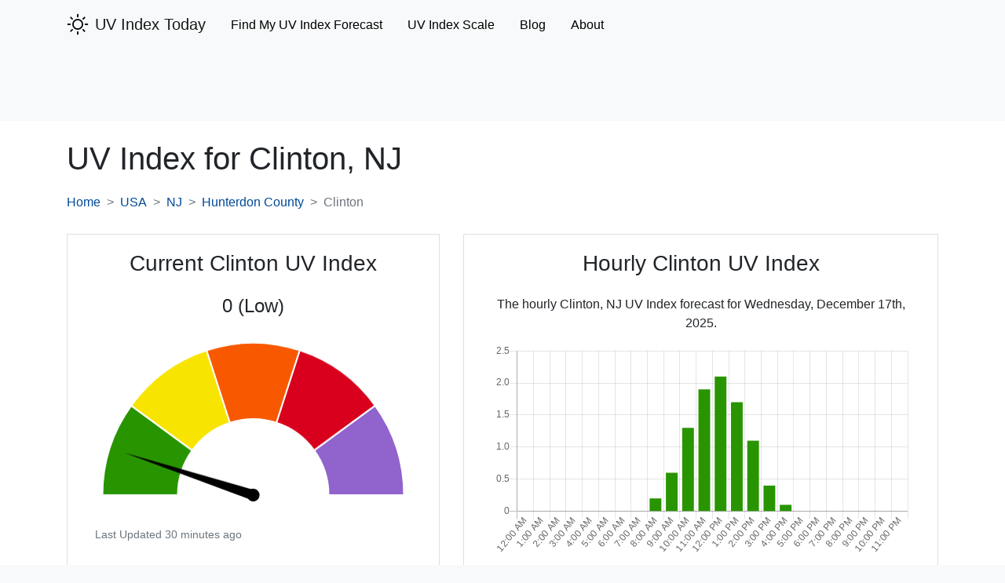

--- FILE ---
content_type: text/html; charset=UTF-8
request_url: https://www.uvindextoday.com/usa/new-jersey/hunterdon-county/clinton-uv-index
body_size: 7442
content:
<!DOCTYPE html>
<html lang="en">
<head>
            <!-- Global site tag (gtag.js) - Google Analytics -->
        <script async src="https://www.googletagmanager.com/gtag/js?id=UA-121846945-8"></script>
        <script>
            window.dataLayer = window.dataLayer || [];
            function gtag(){dataLayer.push(arguments);}
            gtag('js', new Date());

            gtag('config', 'UA-121846945-8');
        </script>
        <meta charset="utf-8">
    <meta name="viewport" content="width=device-width, initial-scale=1">
    <meta name="description" content="The current UV index for Clinton, NJ along with the hourly UV Index and five day UV index forecast for Clinton, NJ, USA. ">
    <meta name="csrf-token" content="DK1zyMG2icJBSy49jrxl0xHAa5TeH1eTVJxyR1Li">

    <link rel="canonical" href="https://www.uvindextoday.com/usa/new-jersey/hunterdon-county/clinton-uv-index">
    <link rel="icon" type="image/x-icon" href="https://www.uvindextoday.com/favicon.ico">

    <title>UV Index for Clinton, NJ - 5 Day UV Index Forecast </title>

    <!-- Styles -->
    
    <style>
        @charset "UTF-8";@import url(https://fonts.googleapis.com/css?family=Nunito);h2{font-size:1.8rem}.h3{font-size:1.575rem}h1,h2{margin-bottom:.5rem;margin-top:0}.h3,.h4,h1,h2{font-weight:500;line-height:1.2;margin-bottom:.5rem}h2{font-size:2rem}.h3{font-size:1.75rem}@media (max-width:1200px){h2{font-size:calc(1.325rem + .9vw)}.h3{font-size:calc(1.3rem + .6vw)}}:root{--blue:#3490dc;--indigo:#6574cd;--purple:#9561e2;--pink:#f66d9b;--red:#e3342f;--orange:#f6993f;--yellow:#ffed4a;--green:#38c172;--teal:#4dc0b5;--cyan:#6cb2eb;--white:#fff;--gray:#6c757d;--gray-dark:#343a40;--primary:#3490dc;--secondary:#6c757d;--success:#38c172;--info:#6cb2eb;--warning:#ffed4a;--danger:#e3342f;--light:#f8f9fa;--dark:#343a40;--breakpoint-xs:0;--breakpoint-sm:576px;--breakpoint-md:768px;--breakpoint-lg:992px;--breakpoint-xl:1200px;--font-family-sans-serif:"Nunito",sans-serif;--font-family-monospace:SFMono-Regular,Menlo,Monaco,Consolas,"Liberation Mono","Courier New",monospace}body{background-color:#f8fafc;color:#212529;font-family:Nunito,sans-serif;font-size:.9rem;font-weight:400;line-height:1.6;margin:0;text-align:left}a{background-color:transparent;color:#3490dc;text-decoration:none}h1{font-size:2.25rem}.h2,h2{font-size:1.8rem}.h3,h3{font-size:1.575rem}.h4{font-size:1.35rem}.table td,.table th{border-top:1px solid #dee2e6;padding:.75rem;vertical-align:top}.table thead th{border-bottom:2px solid #dee2e6;vertical-align:bottom}.btn{background-color:transparent;border:1px solid transparent;border-radius:.25rem;color:#212529;display:inline-block;font-size:.9rem;font-weight:400;line-height:1.6;padding:.375rem .75rem;text-align:center;vertical-align:middle}.btn-link{color:#3490dc;font-weight:400;text-decoration:none}.navbar-brand{display:inline-block;font-size:1.125rem;line-height:inherit;margin-right:1rem;padding-bottom:.32rem;padding-top:.32rem;white-space:nowrap}.navbar-toggler{background-color:transparent;border:1px solid transparent;border-radius:.25rem;font-size:1.125rem;line-height:1;padding:.25rem .75rem}@media (min-width:768px){.navbar-expand-md{flex-flow:row nowrap;justify-content:flex-start}.navbar-expand-md .navbar-nav{flex-direction:row}.navbar-expand-md .navbar-nav .nav-link{padding-left:.5rem;padding-right:.5rem}.navbar-expand-md>.container{flex-wrap:nowrap}.navbar-expand-md .navbar-collapse{display:flex!important;flex-basis:auto}.navbar-expand-md .navbar-toggler{display:none}}.navbar-light .navbar-nav .nav-link{color:rgba(0,0,0,.5)}.navbar-light .navbar-toggler{border-color:rgba(0,0,0,.1);color:rgba(0,0,0,.5)}.navbar-light .navbar-toggler-icon{background-image:url("data:image/svg+xml;charset=utf-8,%3Csvg xmlns='http://www.w3.org/2000/svg' width='30' height='30'%3E%3Cpath stroke='rgba(0, 0, 0, 0.5)' stroke-linecap='round' stroke-miterlimit='10' stroke-width='2' d='M4 7h22M4 15h22M4 23h22'/%3E%3C/svg%3E")}.card{word-wrap:break-word;background-clip:border-box;background-color:#fff;border:1px solid rgba(0,0,0,.125);border-radius:.25rem;display:flex;flex-direction:column;min-width:0;position:relative}.card-header:first-child{border-radius:calc(.25rem - 1px) calc(.25rem - 1px) 0 0}.breadcrumb{background-color:#e9ecef;border-radius:.25rem;display:flex;flex-wrap:wrap;list-style:none;margin-bottom:1rem;padding:.75rem 1rem}.breadcrumb-item+.breadcrumb-item:before{color:#6c757d;content:"/";float:left;padding-right:.5rem}:root{--blue:#007bff;--indigo:#6610f2;--purple:#6f42c1;--pink:#e83e8c;--red:#dc3545;--orange:#fd7e14;--yellow:#ffc107;--green:#28a745;--teal:#20c997;--cyan:#17a2b8;--white:#fff;--gray:#6c757d;--gray-dark:#343a40;--primary:#004a99;--secondary:#6c757d;--success:#28a745;--info:#17a2b8;--warning:#ffc107;--danger:#dc3545;--light:#f8f9fa;--dark:#343a40;--breakpoint-xs:0;--breakpoint-sm:576px;--breakpoint-md:768px;--breakpoint-lg:992px;--breakpoint-xl:1200px;--font-family-sans-serif:-apple-system,BlinkMacSystemFont,"Segoe UI",Roboto,"Helvetica Neue",Arial,"Noto Sans","Liberation Sans",sans-serif,"Apple Color Emoji","Segoe UI Emoji","Segoe UI Symbol","Noto Color Emoji";--font-family-monospace:SFMono-Regular,Menlo,Monaco,Consolas,"Liberation Mono","Courier New",monospace}*,:after,:before{box-sizing:border-box}html{-webkit-text-size-adjust:100%;font-family:sans-serif;line-height:1.15}header,nav{display:block}body{background-color:#fff;color:#212529;font-family:-apple-system,BlinkMacSystemFont,Segoe UI,Roboto,Helvetica Neue,Arial,Noto Sans,Liberation Sans,sans-serif,Apple Color Emoji,Segoe UI Emoji,Segoe UI Symbol,Noto Color Emoji;font-size:1rem;font-weight:400;line-height:1.5;margin:0;text-align:left}h1,h2,h3{margin-bottom:.5rem;margin-top:0}p{margin-bottom:1rem;margin-top:0}ol,ul{margin-bottom:1rem}ol,ul{margin-top:0}a{background-color:transparent;color:#004a99;text-decoration:none}svg{vertical-align:middle}svg{overflow:hidden}table{border-collapse:collapse}th{text-align:inherit;text-align:-webkit-match-parent}button{border-radius:0}button{font-family:inherit;font-size:inherit;line-height:inherit;margin:0}button{overflow:visible}button{text-transform:none}[type=button],button{-webkit-appearance:button}[type=button]::-moz-focus-inner,button::-moz-focus-inner{border-style:none;padding:0}::-webkit-file-upload-button{-webkit-appearance:button;font:inherit}.align-middle{vertical-align:middle!important}.bg-light{background-color:#f8f9fa!important}.bg-white{background-color:#fff!important}.clearfix:after{clear:both;content:"";display:block}.float-right{float:right!important}.position-relative{position:relative!important}.fixed-top{top:0}.fixed-top{left:0;position:fixed;right:0;z-index:1030}.text-left{text-align:left!important}.text-center{text-align:center!important}.text-uppercase{text-transform:uppercase!important}.text-capitalize{text-transform:capitalize!important}.text-muted{color:#6c757d!important}html{-ms-overflow-style:scrollbar;box-sizing:border-box}*,:after,:before{box-sizing:inherit}.container{margin-left:auto;margin-right:auto;padding-left:15px;padding-right:15px;width:100%}@media (min-width:576px){.container{max-width:540px}}@media (min-width:768px){.text-md-left{text-align:left!important}.container{max-width:720px}.d-md-none{display:none!important}}@media (min-width:992px){.container{max-width:960px}}@media (min-width:1200px){.container{max-width:1140px}}.col-sm-5,.col-sm-7{padding-left:15px;padding-right:15px;position:relative;width:100%}@media (min-width:576px){.col-sm-5{flex:0 0 41.66666667%;max-width:41.66666667%}.col-sm-7{flex:0 0 58.33333333%;max-width:58.33333333%}}.mb-0{margin-bottom:0!important}.mb-4{margin-bottom:1.5rem!important}.pt-1{padding-top:.25rem!important}.pb-1{padding-bottom:.25rem!important}.pl-2{padding-left:.5rem!important}.pt-4{padding-top:1.5rem!important}.pb-4{padding-bottom:1.5rem!important}.mr-auto{margin-right:auto!important}@media (min-width:768px){.mb-md-0{margin-bottom:0!important}}.h2,.h3,.h4,h1,h2,h3{font-weight:500;line-height:1.2;margin-bottom:.5rem}h1{font-size:2.5rem}@media (max-width:1200px){h1{font-size:calc(1.375rem + 1.5vw)}}.h2,h2{font-size:2rem}@media (max-width:1200px){.h2,h2{font-size:calc(1.325rem + .9vw)}}.h3,h3{font-size:1.75rem}@media (max-width:1200px){.h3,h3{font-size:calc(1.3rem + .6vw)}}.h4{font-size:1.5rem}@media (max-width:1200px){.h4{font-size:calc(1.275rem + .3vw)}}.nav-link{display:block;padding:.5rem 1rem}.navbar{padding:.5rem 1rem;position:relative}.navbar,.navbar .container{align-items:center;display:flex;flex-wrap:wrap;justify-content:space-between}.navbar-brand{display:inline-block;font-size:1.25rem;line-height:inherit;margin-right:1rem;padding-bottom:.3125rem;padding-top:.3125rem;white-space:nowrap}.navbar-nav{display:flex;flex-direction:column;list-style:none;margin-bottom:0;padding-left:0}.navbar-nav .nav-link{padding-left:0;padding-right:0}.navbar-collapse{align-items:center;flex-basis:100%;flex-grow:1}.navbar-toggler{background-color:transparent;border:1px solid transparent;border-radius:.25rem;font-size:1.25rem;line-height:1;padding:.25rem .75rem}.navbar-toggler-icon{background:50%/100% 100% no-repeat;content:"";display:inline-block;height:1.5em;vertical-align:middle;width:1.5em}@media (max-width:767.98px){.navbar-expand-md>.container{padding-left:0;padding-right:0}}@media (min-width:768px){.navbar-expand-md{flex-flow:row nowrap;justify-content:flex-start}.navbar-expand-md .navbar-nav{flex-direction:row}.navbar-expand-md .navbar-nav .nav-link{padding-left:1rem;padding-right:1rem}.navbar-expand-md>.container{flex-wrap:nowrap}.navbar-expand-md .navbar-collapse{display:flex!important;flex-basis:auto}.navbar-expand-md .navbar-toggler{display:none}}.navbar-light .navbar-brand{color:rgba(0,0,0,.9)}.navbar-light .navbar-nav .nav-link{color:#000}.navbar-light .navbar-toggler{border-color:rgba(0,0,0,.1);color:#000}.navbar-light .navbar-toggler-icon{background-image:url("data:image/svg+xml;charset=utf-8,%3Csvg xmlns='http://www.w3.org/2000/svg' width='30' height='30'%3E%3Cpath stroke='%23000' stroke-linecap='round' stroke-miterlimit='10' stroke-width='2' d='M4 7h22M4 15h22M4 23h22'/%3E%3C/svg%3E")}.collapse:not(.show){display:none}.breadcrumb{background-color:#fff;border-radius:0;display:flex;flex-wrap:wrap;list-style:none;margin-bottom:1rem;padding:.75rem 0}.breadcrumb-item+.breadcrumb-item{padding-left:.5rem}.breadcrumb-item+.breadcrumb-item:before{color:#6c757d;content:">";float:left;padding-right:.5rem}.breadcrumb-item.active{color:#6c757d}.btn{background-color:transparent;border:1px solid transparent;border-radius:.25rem;color:#212529;display:inline-block;font-size:1rem;font-weight:400;line-height:1.5;padding:.375rem .75rem;text-align:center;vertical-align:middle}.btn-link{color:#004a99;font-weight:400;text-decoration:none}.btn-block{display:block;width:100%}.card{word-wrap:break-word;background-clip:border-box;background-color:#fff;border:1px solid rgba(0,0,0,.125);border-radius:0;display:flex;flex-direction:column;min-width:0;position:relative}.card-body{flex:1 1 auto;min-height:1px;padding:1.25rem}.card-header{background-color:rgba(0,0,0,.03);border-bottom:1px solid rgba(0,0,0,.125);margin-bottom:0;padding:.75rem 1.25rem}.card-header:first-child{border-radius:0}.card-deck .card{margin-bottom:15px}@media (min-width:576px){.card-deck{display:flex;flex-flow:row wrap;margin-left:-15px;margin-right:-15px}.card-deck .card{flex:1 0 0%;margin-bottom:0;margin-left:15px;margin-right:15px}}.accordion{overflow-anchor:none}.accordion>.card{overflow:hidden}.accordion>.card:not(:last-of-type){border-bottom:0;border-bottom-left-radius:0;border-bottom-right-radius:0}.accordion>.card>.card-header{border-radius:0;margin-bottom:-1px}.table{color:#212529;margin-bottom:1rem;width:100%}.table td,.table th{border-top:1px solid #333;padding:.75rem;vertical-align:top}.table thead th{border-bottom:2px solid #333;vertical-align:bottom}.table-striped tbody tr:nth-of-type(odd){background-color:rgba(0,0,0,.05)}.table-responsive{-webkit-overflow-scrolling:touch;display:block;overflow-x:auto;width:100%}#chart-gauge-uv-wrapper{margin-top:2rem;min-height:169px}@media (min-width:992px){#chart-gauge-uv-wrapper{min-height:235px}#chart-gauge-uv-wrapper canvas{min-height:203px}#chart-uvi-hourly-wrapper{min-height:275px}#chart-uvi-hourly-wrapper canvas{min-height:266px}}.breadcrumb .breadcrumb-item{margin-bottom:.5rem}.breadcrumb .breadcrumb-item+.breadcrumb-item{padding-left:.75rem}.breadcrumb .breadcrumb-item+.breadcrumb-item:before{padding-right:.75rem}@media (min-width:768px){.breadcrumb .breadcrumb-item{margin-bottom:0}.breadcrumb .breadcrumb-item+.breadcrumb-item{padding-left:.5rem}.breadcrumb .breadcrumb-item+.breadcrumb-item:before{padding-right:.5rem}}.text-size-md{font-size:.875rem}    </style>
    <link rel="stylesheet" href="https://www.uvindextoday.com/css/app.css" media="print" onload="this.media='all'">

    
    <!-- Google tag (gtag.js) -->
<script async src="https://www.googletagmanager.com/gtag/js?id=G-DYDTCVNRH2"></script>
<script>
  window.dataLayer = window.dataLayer || [];
  function gtag(){dataLayer.push(arguments);}
  gtag('js', new Date());

  gtag('config', 'G-DYDTCVNRH2');
</script>

<script type="text/javascript" src="//monu.delivery/site/f/0/14a1e3-dffb-436d-8fa9-530cde9a8e3e.js" data-cfasync="false"></script>
</head>
<body class="bg-light">
    <header id="site-header" class="pb-1">
    <nav class="navbar navbar-light navbar-expand-md fixed-top">
        <div class="container">
            <a class="navbar-brand" href="https://www.uvindextoday.com">
                <div class="clearfix">
    <svg height='28px' width='28px' fill="#000000"
         xmlns:x="http://ns.adobe.com/Extensibility/1.0/"
         xmlns:i="http://ns.adobe.com/AdobeIllustrator/10.0/" xmlns:graph="http://ns.adobe.com/Graphs/1.0/"
         xmlns="http://www.w3.org/2000/svg" xmlns:xlink="http://www.w3.org/1999/xlink" version="1.1" x="0px" y="0px"
         viewBox="0 0 100 100" style="enable-background:new 0 0 100 100;" xml:space="preserve"><g>
            <g i:extraneous="self">
                <g>
                    <path
                        d="M50,25.3c-13.6,0-24.7,11.1-24.7,24.7S36.4,74.7,50,74.7c13.6,0,24.7-11.1,24.7-24.7S63.6,25.3,50,25.3z M50,68.4     c-10.1,0-18.4-8.2-18.4-18.4S39.9,31.6,50,31.6S68.4,39.9,68.4,50S60.1,68.4,50,68.4z"></path>
                    <path
                        d="M50,18.5c1.8,0,3.2-1.4,3.2-3.2V5.7c0-1.8-1.4-3.2-3.2-3.2s-3.2,1.4-3.2,3.2v9.7C46.8,17.1,48.2,18.5,50,18.5z"></path>
                    <path
                        d="M23.2,27.7c0.6,0.6,1.4,0.9,2.2,0.9c0.8,0,1.6-0.3,2.2-0.9c1.2-1.2,1.2-3.3,0-4.5l-6.8-6.8c-1.2-1.2-3.3-1.2-4.5,0     s-1.2,3.3,0,4.5L23.2,27.7z"></path>
                    <path
                        d="M18.5,50c0-1.8-1.4-3.2-3.2-3.2H5.7c-1.8,0-3.2,1.4-3.2,3.2s1.4,3.2,3.2,3.2h9.7C17.1,53.2,18.5,51.8,18.5,50z"></path>
                    <path
                        d="M23.2,72.3l-6.8,6.8c-1.2,1.2-1.2,3.3,0,4.5c0.6,0.6,1.4,0.9,2.2,0.9c0.8,0,1.6-0.3,2.2-0.9l6.8-6.8     c1.2-1.2,1.2-3.3,0-4.5C26.5,71,24.5,71,23.2,72.3z"></path>
                    <path
                        d="M50,81.5c-1.8,0-3.2,1.4-3.2,3.2v9.7c0,1.8,1.4,3.2,3.2,3.2s3.2-1.4,3.2-3.2v-9.7C53.2,82.9,51.8,81.5,50,81.5z"></path>
                    <path
                        d="M76.8,72.3c-1.2-1.2-3.3-1.2-4.5,0c-1.2,1.2-1.2,3.3,0,4.5l6.8,6.8c0.6,0.6,1.4,0.9,2.2,0.9c0.8,0,1.6-0.3,2.2-0.9     c1.2-1.2,1.2-3.3,0-4.5L76.8,72.3z"></path>
                    <path
                        d="M94.3,46.8h-9.7c-1.8,0-3.2,1.4-3.2,3.2s1.4,3.2,3.2,3.2h9.7c1.8,0,3.2-1.4,3.2-3.2S96.1,46.8,94.3,46.8z"></path>
                    <path
                        d="M74.5,28.7c0.8,0,1.6-0.3,2.2-0.9l6.8-6.8c1.2-1.2,1.2-3.3,0-4.5c-1.2-1.2-3.3-1.2-4.5,0l-6.8,6.8     c-1.2,1.2-1.2,3.3,0,4.5C72.9,28.4,73.7,28.7,74.5,28.7z"></path>
                </g>
            </g>
        </g>
    </svg>


    <span class="float-right pl-2" style="padding-top: 2px;">UV Index Today</span>
</div>
            </a>
            <button class="navbar-toggler" type="button" data-toggle="collapse" data-target="#mainNavbar" aria-controls="mainNavbar" aria-expanded="false" aria-label="Toggle main navigation">
                <span class="navbar-toggler-icon"></span>
            </button>

            <div class="collapse navbar-collapse" id="mainNavbar">
                <ul class="navbar-nav mr-auto pt-1">
                    <li class="nav-item">
                        <a class="nav-link" href="https://www.uvindextoday.com/usa">Find My UV Index Forecast</a>
                    </li>



                    <li class="nav-item">
                        <a href="https://www.uvindextoday.com/uv-index-scale" class="nav-link">UV Index Scale</a>
                    </li>



                    <li class="nav-item">
                        <a class="nav-link" href="https://blog.uvindextoday.com">Blog</a>
                    </li>
                    <li class="nav-item">
                        <a class="nav-link" href="https://www.uvindextoday.com/about">About</a>
                    </li>
                </ul>
            </div>
        </div>
    </nav>
</header>
<div class="raptive-placeholder-header" style="min-height:90px;"></div>

    <div class="bg-white">
            <div class="container pt-4 pb-4">
        <h1>
            UV Index for <span class="text-capitalize">Clinton,</span> NJ
        </h1>

        <nav aria-label="breadcrumb">
            <ol class="breadcrumb">
                <li class="breadcrumb-item"><a href="https://www.uvindextoday.com">Home</a></li>
                <li class="breadcrumb-item"><a href="https://www.uvindextoday.com/usa" class="text-uppercase">usa</a></li>
                <li class="breadcrumb-item"><a href="https://www.uvindextoday.com/usa/new-jersey">NJ</a></li>
                <li class="breadcrumb-item"><a href="https://www.uvindextoday.com/usa/new-jersey/hunterdon-county">Hunterdon County</a></li>
                <li class="breadcrumb-item active" aria-current="page">Clinton</li>
            </ol>
        </nav>

        <div class="card-deck mb-4">
            <div class="card col-sm-5 mb-4 mb-md-0">
                <div class="card-body text-center">
                    <h2 class="h3 mb-4">Current Clinton UV Index</h2>
                    <p class="h4">0 (Low)</p>
                    <div id="chart-gauge-uv-wrapper" class="position-relative">
    <canvas id="chart-gauge-uv"></canvas>
</div>
                    <p class="text-muted text-size-md mb-0 text-left">Last Updated 30 minutes ago</p>
                </div>
            </div>
            <div class="card col-sm-7">
                <div class="card-body text-center">
                    <h2 class="h3 mb-4">Hourly Clinton UV Index</h2>
                    <p>The hourly Clinton, NJ UV Index forecast for Wednesday, December 17th, 2025.</p>
                    <div id="chart-uvi-hourly-wrapper" class="position-relative">
    <canvas id="chart-uvi-hourly"></canvas>
</div>

                </div>
            </div>
        </div>

        <div class="card mb-4">
            <div class="card-body">
                <h2 class="h4 text-center">5 Day Hourly Clinton UV Index Forecast</h2>
                <p class="text-center text-size-md text-muted">Last Updated 15 hours ago</p>

                                    <p>
                        The UV index forecast for the next five days in Clinton, NJ
                        has
                                                    no days
                                                reaching the extreme level and
                                                    no days
                                                reaching the high or very high levels.
                        The peak UV intensity in Clinton over the next five days will be
                        2.1 on
                        Wednesday, December 17th at 12:00 pm.
                    </p>
                
                <div class="accordion" id="expand-days">
                                            <div class="card">
                            <div class="card-header" id="heading-17">
                                <h3 class="h2 mb-0">
                                    <button class="btn btn-link btn-block text-left" type="button" data-toggle="collapse" data-target="#collapse-17" aria-expanded="true" aria-controls="collapse-17">
                                        Wednesday, December 17th
                                                                                    (Today)
                                                                                - Clinton UV Index Forecast
                                    </button>
                                </h3>
                            </div>

                            <div id="collapse-17" class="collapse show" aria-labelledby="heading-17" data-parent="#expand-days">
                                <div class="card-body">
                                                                            <p>The UV index forecast for Wednesday, December 17th in Clinton,
                                            NJ is below.</p>
                                                                        <div class="table-responsive">
                                        <table class="table table-striped" style="font-size: 15px;">
                                            <thead>
                                            <tr>
                                                <th>Time</th>
                                                <th class="text-center text-md-left">UV Index</th>
                                                <th class="text-center text-md-left">Risk</th>
                                            </tr>
                                            </thead>
                                            <tbody>
                                                                                                                                                                                                                                                                                                                                                                                                                                                                                                                                                                                                                                                                <tr>
                                                    <td class="align-middle">5am</td>
                                                    <td class="align-middle text-center text-md-left">0</td>
                                                    <td class="text-center text-md-left">
                                                        <svg width="14" height="14" style="margin-top: -3px;"><rect width="14" height="14" style="fill: rgba(40,149,0,1)" /></svg> <br class="d-md-none" />
                                                        Low
                                                    </td>
                                                </tr>
                                                                                                                                            <tr>
                                                    <td class="align-middle">6am</td>
                                                    <td class="align-middle text-center text-md-left">0</td>
                                                    <td class="text-center text-md-left">
                                                        <svg width="14" height="14" style="margin-top: -3px;"><rect width="14" height="14" style="fill: rgba(40,149,0,1)" /></svg> <br class="d-md-none" />
                                                        Low
                                                    </td>
                                                </tr>
                                                                                                                                            <tr>
                                                    <td class="align-middle">7am</td>
                                                    <td class="align-middle text-center text-md-left">0</td>
                                                    <td class="text-center text-md-left">
                                                        <svg width="14" height="14" style="margin-top: -3px;"><rect width="14" height="14" style="fill: rgba(40,149,0,1)" /></svg> <br class="d-md-none" />
                                                        Low
                                                    </td>
                                                </tr>
                                                                                                                                            <tr>
                                                    <td class="align-middle">8am</td>
                                                    <td class="align-middle text-center text-md-left">0.2</td>
                                                    <td class="text-center text-md-left">
                                                        <svg width="14" height="14" style="margin-top: -3px;"><rect width="14" height="14" style="fill: rgba(40,149,0,1)" /></svg> <br class="d-md-none" />
                                                        Low
                                                    </td>
                                                </tr>
                                                                                                                                            <tr>
                                                    <td class="align-middle">9am</td>
                                                    <td class="align-middle text-center text-md-left">0.6</td>
                                                    <td class="text-center text-md-left">
                                                        <svg width="14" height="14" style="margin-top: -3px;"><rect width="14" height="14" style="fill: rgba(40,149,0,1)" /></svg> <br class="d-md-none" />
                                                        Low
                                                    </td>
                                                </tr>
                                                                                                                                            <tr>
                                                    <td class="align-middle">10am</td>
                                                    <td class="align-middle text-center text-md-left">1.3</td>
                                                    <td class="text-center text-md-left">
                                                        <svg width="14" height="14" style="margin-top: -3px;"><rect width="14" height="14" style="fill: rgba(40,149,0,1)" /></svg> <br class="d-md-none" />
                                                        Low
                                                    </td>
                                                </tr>
                                                                                                                                            <tr>
                                                    <td class="align-middle">11am</td>
                                                    <td class="align-middle text-center text-md-left">1.9</td>
                                                    <td class="text-center text-md-left">
                                                        <svg width="14" height="14" style="margin-top: -3px;"><rect width="14" height="14" style="fill: rgba(40,149,0,1)" /></svg> <br class="d-md-none" />
                                                        Low
                                                    </td>
                                                </tr>
                                                                                                                                            <tr>
                                                    <td class="align-middle">12pm</td>
                                                    <td class="align-middle text-center text-md-left">2.1</td>
                                                    <td class="text-center text-md-left">
                                                        <svg width="14" height="14" style="margin-top: -3px;"><rect width="14" height="14" style="fill: rgba(40,149,0,1)" /></svg> <br class="d-md-none" />
                                                        Low
                                                    </td>
                                                </tr>
                                                                                                                                            <tr>
                                                    <td class="align-middle">1pm</td>
                                                    <td class="align-middle text-center text-md-left">1.7</td>
                                                    <td class="text-center text-md-left">
                                                        <svg width="14" height="14" style="margin-top: -3px;"><rect width="14" height="14" style="fill: rgba(40,149,0,1)" /></svg> <br class="d-md-none" />
                                                        Low
                                                    </td>
                                                </tr>
                                                                                                                                            <tr>
                                                    <td class="align-middle">2pm</td>
                                                    <td class="align-middle text-center text-md-left">1.1</td>
                                                    <td class="text-center text-md-left">
                                                        <svg width="14" height="14" style="margin-top: -3px;"><rect width="14" height="14" style="fill: rgba(40,149,0,1)" /></svg> <br class="d-md-none" />
                                                        Low
                                                    </td>
                                                </tr>
                                                                                                                                            <tr>
                                                    <td class="align-middle">3pm</td>
                                                    <td class="align-middle text-center text-md-left">0.4</td>
                                                    <td class="text-center text-md-left">
                                                        <svg width="14" height="14" style="margin-top: -3px;"><rect width="14" height="14" style="fill: rgba(40,149,0,1)" /></svg> <br class="d-md-none" />
                                                        Low
                                                    </td>
                                                </tr>
                                                                                                                                            <tr>
                                                    <td class="align-middle">4pm</td>
                                                    <td class="align-middle text-center text-md-left">0.1</td>
                                                    <td class="text-center text-md-left">
                                                        <svg width="14" height="14" style="margin-top: -3px;"><rect width="14" height="14" style="fill: rgba(40,149,0,1)" /></svg> <br class="d-md-none" />
                                                        Low
                                                    </td>
                                                </tr>
                                                                                                                                            <tr>
                                                    <td class="align-middle">5pm</td>
                                                    <td class="align-middle text-center text-md-left">0</td>
                                                    <td class="text-center text-md-left">
                                                        <svg width="14" height="14" style="margin-top: -3px;"><rect width="14" height="14" style="fill: rgba(40,149,0,1)" /></svg> <br class="d-md-none" />
                                                        Low
                                                    </td>
                                                </tr>
                                                                                                                                            <tr>
                                                    <td class="align-middle">6pm</td>
                                                    <td class="align-middle text-center text-md-left">0</td>
                                                    <td class="text-center text-md-left">
                                                        <svg width="14" height="14" style="margin-top: -3px;"><rect width="14" height="14" style="fill: rgba(40,149,0,1)" /></svg> <br class="d-md-none" />
                                                        Low
                                                    </td>
                                                </tr>
                                                                                                                                            <tr>
                                                    <td class="align-middle">7pm</td>
                                                    <td class="align-middle text-center text-md-left">0</td>
                                                    <td class="text-center text-md-left">
                                                        <svg width="14" height="14" style="margin-top: -3px;"><rect width="14" height="14" style="fill: rgba(40,149,0,1)" /></svg> <br class="d-md-none" />
                                                        Low
                                                    </td>
                                                </tr>
                                                                                                                                            <tr>
                                                    <td class="align-middle">8pm</td>
                                                    <td class="align-middle text-center text-md-left">0</td>
                                                    <td class="text-center text-md-left">
                                                        <svg width="14" height="14" style="margin-top: -3px;"><rect width="14" height="14" style="fill: rgba(40,149,0,1)" /></svg> <br class="d-md-none" />
                                                        Low
                                                    </td>
                                                </tr>
                                                                                                                                            <tr>
                                                    <td class="align-middle">9pm</td>
                                                    <td class="align-middle text-center text-md-left">0</td>
                                                    <td class="text-center text-md-left">
                                                        <svg width="14" height="14" style="margin-top: -3px;"><rect width="14" height="14" style="fill: rgba(40,149,0,1)" /></svg> <br class="d-md-none" />
                                                        Low
                                                    </td>
                                                </tr>
                                                                                                                                            <tr>
                                                    <td class="align-middle">10pm</td>
                                                    <td class="align-middle text-center text-md-left">0</td>
                                                    <td class="text-center text-md-left">
                                                        <svg width="14" height="14" style="margin-top: -3px;"><rect width="14" height="14" style="fill: rgba(40,149,0,1)" /></svg> <br class="d-md-none" />
                                                        Low
                                                    </td>
                                                </tr>
                                                                                                                                            <tr>
                                                    <td class="align-middle">11pm</td>
                                                    <td class="align-middle text-center text-md-left">0</td>
                                                    <td class="text-center text-md-left">
                                                        <svg width="14" height="14" style="margin-top: -3px;"><rect width="14" height="14" style="fill: rgba(40,149,0,1)" /></svg> <br class="d-md-none" />
                                                        Low
                                                    </td>
                                                </tr>
                                                                                        </tbody>
                                        </table>
                                    </div>
                                </div>
                            </div>
                        </div>
                                            <div class="card">
                            <div class="card-header" id="heading-18">
                                <h3 class="h2 mb-0">
                                    <button class="btn btn-link btn-block text-left" type="button" data-toggle="collapse" data-target="#collapse-18" aria-expanded="true" aria-controls="collapse-18">
                                        Thursday, December 18th
                                                                                - Clinton UV Index Forecast
                                    </button>
                                </h3>
                            </div>

                            <div id="collapse-18" class="collapse " aria-labelledby="heading-18" data-parent="#expand-days">
                                <div class="card-body">
                                                                            <p>The UV index forecast for Thursday, December 18th in Clinton,
                                            NJ is below.</p>
                                                                        <div class="table-responsive">
                                        <table class="table table-striped" style="font-size: 15px;">
                                            <thead>
                                            <tr>
                                                <th>Time</th>
                                                <th class="text-center text-md-left">UV Index</th>
                                                <th class="text-center text-md-left">Risk</th>
                                            </tr>
                                            </thead>
                                            <tbody>
                                                                                                                                            <tr>
                                                    <td class="align-middle">12am</td>
                                                    <td class="align-middle text-center text-md-left">0</td>
                                                    <td class="text-center text-md-left">
                                                        <svg width="14" height="14" style="margin-top: -3px;"><rect width="14" height="14" style="fill: rgba(40,149,0,1)" /></svg> <br class="d-md-none" />
                                                        Low
                                                    </td>
                                                </tr>
                                                                                                                                            <tr>
                                                    <td class="align-middle">1am</td>
                                                    <td class="align-middle text-center text-md-left">0</td>
                                                    <td class="text-center text-md-left">
                                                        <svg width="14" height="14" style="margin-top: -3px;"><rect width="14" height="14" style="fill: rgba(40,149,0,1)" /></svg> <br class="d-md-none" />
                                                        Low
                                                    </td>
                                                </tr>
                                                                                                                                            <tr>
                                                    <td class="align-middle">2am</td>
                                                    <td class="align-middle text-center text-md-left">0</td>
                                                    <td class="text-center text-md-left">
                                                        <svg width="14" height="14" style="margin-top: -3px;"><rect width="14" height="14" style="fill: rgba(40,149,0,1)" /></svg> <br class="d-md-none" />
                                                        Low
                                                    </td>
                                                </tr>
                                                                                                                                            <tr>
                                                    <td class="align-middle">3am</td>
                                                    <td class="align-middle text-center text-md-left">0</td>
                                                    <td class="text-center text-md-left">
                                                        <svg width="14" height="14" style="margin-top: -3px;"><rect width="14" height="14" style="fill: rgba(40,149,0,1)" /></svg> <br class="d-md-none" />
                                                        Low
                                                    </td>
                                                </tr>
                                                                                                                                            <tr>
                                                    <td class="align-middle">4am</td>
                                                    <td class="align-middle text-center text-md-left">0</td>
                                                    <td class="text-center text-md-left">
                                                        <svg width="14" height="14" style="margin-top: -3px;"><rect width="14" height="14" style="fill: rgba(40,149,0,1)" /></svg> <br class="d-md-none" />
                                                        Low
                                                    </td>
                                                </tr>
                                                                                                                                            <tr>
                                                    <td class="align-middle">5am</td>
                                                    <td class="align-middle text-center text-md-left">0</td>
                                                    <td class="text-center text-md-left">
                                                        <svg width="14" height="14" style="margin-top: -3px;"><rect width="14" height="14" style="fill: rgba(40,149,0,1)" /></svg> <br class="d-md-none" />
                                                        Low
                                                    </td>
                                                </tr>
                                                                                                                                            <tr>
                                                    <td class="align-middle">6am</td>
                                                    <td class="align-middle text-center text-md-left">0</td>
                                                    <td class="text-center text-md-left">
                                                        <svg width="14" height="14" style="margin-top: -3px;"><rect width="14" height="14" style="fill: rgba(40,149,0,1)" /></svg> <br class="d-md-none" />
                                                        Low
                                                    </td>
                                                </tr>
                                                                                                                                            <tr>
                                                    <td class="align-middle">7am</td>
                                                    <td class="align-middle text-center text-md-left">0</td>
                                                    <td class="text-center text-md-left">
                                                        <svg width="14" height="14" style="margin-top: -3px;"><rect width="14" height="14" style="fill: rgba(40,149,0,1)" /></svg> <br class="d-md-none" />
                                                        Low
                                                    </td>
                                                </tr>
                                                                                                                                            <tr>
                                                    <td class="align-middle">8am</td>
                                                    <td class="align-middle text-center text-md-left">0.1</td>
                                                    <td class="text-center text-md-left">
                                                        <svg width="14" height="14" style="margin-top: -3px;"><rect width="14" height="14" style="fill: rgba(40,149,0,1)" /></svg> <br class="d-md-none" />
                                                        Low
                                                    </td>
                                                </tr>
                                                                                                                                            <tr>
                                                    <td class="align-middle">9am</td>
                                                    <td class="align-middle text-center text-md-left">0.4</td>
                                                    <td class="text-center text-md-left">
                                                        <svg width="14" height="14" style="margin-top: -3px;"><rect width="14" height="14" style="fill: rgba(40,149,0,1)" /></svg> <br class="d-md-none" />
                                                        Low
                                                    </td>
                                                </tr>
                                                                                                                                            <tr>
                                                    <td class="align-middle">10am</td>
                                                    <td class="align-middle text-center text-md-left">1</td>
                                                    <td class="text-center text-md-left">
                                                        <svg width="14" height="14" style="margin-top: -3px;"><rect width="14" height="14" style="fill: rgba(40,149,0,1)" /></svg> <br class="d-md-none" />
                                                        Low
                                                    </td>
                                                </tr>
                                                                                                                                            <tr>
                                                    <td class="align-middle">11am</td>
                                                    <td class="align-middle text-center text-md-left">1.4</td>
                                                    <td class="text-center text-md-left">
                                                        <svg width="14" height="14" style="margin-top: -3px;"><rect width="14" height="14" style="fill: rgba(40,149,0,1)" /></svg> <br class="d-md-none" />
                                                        Low
                                                    </td>
                                                </tr>
                                                                                                                                            <tr>
                                                    <td class="align-middle">12pm</td>
                                                    <td class="align-middle text-center text-md-left">0.7</td>
                                                    <td class="text-center text-md-left">
                                                        <svg width="14" height="14" style="margin-top: -3px;"><rect width="14" height="14" style="fill: rgba(40,149,0,1)" /></svg> <br class="d-md-none" />
                                                        Low
                                                    </td>
                                                </tr>
                                                                                                                                            <tr>
                                                    <td class="align-middle">1pm</td>
                                                    <td class="align-middle text-center text-md-left">1.4</td>
                                                    <td class="text-center text-md-left">
                                                        <svg width="14" height="14" style="margin-top: -3px;"><rect width="14" height="14" style="fill: rgba(40,149,0,1)" /></svg> <br class="d-md-none" />
                                                        Low
                                                    </td>
                                                </tr>
                                                                                                                                            <tr>
                                                    <td class="align-middle">2pm</td>
                                                    <td class="align-middle text-center text-md-left">1</td>
                                                    <td class="text-center text-md-left">
                                                        <svg width="14" height="14" style="margin-top: -3px;"><rect width="14" height="14" style="fill: rgba(40,149,0,1)" /></svg> <br class="d-md-none" />
                                                        Low
                                                    </td>
                                                </tr>
                                                                                                                                            <tr>
                                                    <td class="align-middle">3pm</td>
                                                    <td class="align-middle text-center text-md-left">0.5</td>
                                                    <td class="text-center text-md-left">
                                                        <svg width="14" height="14" style="margin-top: -3px;"><rect width="14" height="14" style="fill: rgba(40,149,0,1)" /></svg> <br class="d-md-none" />
                                                        Low
                                                    </td>
                                                </tr>
                                                                                                                                            <tr>
                                                    <td class="align-middle">4pm</td>
                                                    <td class="align-middle text-center text-md-left">0.1</td>
                                                    <td class="text-center text-md-left">
                                                        <svg width="14" height="14" style="margin-top: -3px;"><rect width="14" height="14" style="fill: rgba(40,149,0,1)" /></svg> <br class="d-md-none" />
                                                        Low
                                                    </td>
                                                </tr>
                                                                                                                                            <tr>
                                                    <td class="align-middle">5pm</td>
                                                    <td class="align-middle text-center text-md-left">0</td>
                                                    <td class="text-center text-md-left">
                                                        <svg width="14" height="14" style="margin-top: -3px;"><rect width="14" height="14" style="fill: rgba(40,149,0,1)" /></svg> <br class="d-md-none" />
                                                        Low
                                                    </td>
                                                </tr>
                                                                                                                                            <tr>
                                                    <td class="align-middle">6pm</td>
                                                    <td class="align-middle text-center text-md-left">0</td>
                                                    <td class="text-center text-md-left">
                                                        <svg width="14" height="14" style="margin-top: -3px;"><rect width="14" height="14" style="fill: rgba(40,149,0,1)" /></svg> <br class="d-md-none" />
                                                        Low
                                                    </td>
                                                </tr>
                                                                                                                                            <tr>
                                                    <td class="align-middle">7pm</td>
                                                    <td class="align-middle text-center text-md-left">0</td>
                                                    <td class="text-center text-md-left">
                                                        <svg width="14" height="14" style="margin-top: -3px;"><rect width="14" height="14" style="fill: rgba(40,149,0,1)" /></svg> <br class="d-md-none" />
                                                        Low
                                                    </td>
                                                </tr>
                                                                                                                                            <tr>
                                                    <td class="align-middle">8pm</td>
                                                    <td class="align-middle text-center text-md-left">0</td>
                                                    <td class="text-center text-md-left">
                                                        <svg width="14" height="14" style="margin-top: -3px;"><rect width="14" height="14" style="fill: rgba(40,149,0,1)" /></svg> <br class="d-md-none" />
                                                        Low
                                                    </td>
                                                </tr>
                                                                                                                                            <tr>
                                                    <td class="align-middle">9pm</td>
                                                    <td class="align-middle text-center text-md-left">0</td>
                                                    <td class="text-center text-md-left">
                                                        <svg width="14" height="14" style="margin-top: -3px;"><rect width="14" height="14" style="fill: rgba(40,149,0,1)" /></svg> <br class="d-md-none" />
                                                        Low
                                                    </td>
                                                </tr>
                                                                                                                                            <tr>
                                                    <td class="align-middle">10pm</td>
                                                    <td class="align-middle text-center text-md-left">0</td>
                                                    <td class="text-center text-md-left">
                                                        <svg width="14" height="14" style="margin-top: -3px;"><rect width="14" height="14" style="fill: rgba(40,149,0,1)" /></svg> <br class="d-md-none" />
                                                        Low
                                                    </td>
                                                </tr>
                                                                                                                                            <tr>
                                                    <td class="align-middle">11pm</td>
                                                    <td class="align-middle text-center text-md-left">0</td>
                                                    <td class="text-center text-md-left">
                                                        <svg width="14" height="14" style="margin-top: -3px;"><rect width="14" height="14" style="fill: rgba(40,149,0,1)" /></svg> <br class="d-md-none" />
                                                        Low
                                                    </td>
                                                </tr>
                                                                                        </tbody>
                                        </table>
                                    </div>
                                </div>
                            </div>
                        </div>
                                            <div class="card">
                            <div class="card-header" id="heading-19">
                                <h3 class="h2 mb-0">
                                    <button class="btn btn-link btn-block text-left" type="button" data-toggle="collapse" data-target="#collapse-19" aria-expanded="true" aria-controls="collapse-19">
                                        Friday, December 19th
                                                                                - Clinton UV Index Forecast
                                    </button>
                                </h3>
                            </div>

                            <div id="collapse-19" class="collapse " aria-labelledby="heading-19" data-parent="#expand-days">
                                <div class="card-body">
                                                                            <p>The UV index forecast for Friday, December 19th in Clinton,
                                            NJ is below.</p>
                                                                        <div class="table-responsive">
                                        <table class="table table-striped" style="font-size: 15px;">
                                            <thead>
                                            <tr>
                                                <th>Time</th>
                                                <th class="text-center text-md-left">UV Index</th>
                                                <th class="text-center text-md-left">Risk</th>
                                            </tr>
                                            </thead>
                                            <tbody>
                                                                                                                                            <tr>
                                                    <td class="align-middle">12am</td>
                                                    <td class="align-middle text-center text-md-left">0</td>
                                                    <td class="text-center text-md-left">
                                                        <svg width="14" height="14" style="margin-top: -3px;"><rect width="14" height="14" style="fill: rgba(40,149,0,1)" /></svg> <br class="d-md-none" />
                                                        Low
                                                    </td>
                                                </tr>
                                                                                                                                            <tr>
                                                    <td class="align-middle">1am</td>
                                                    <td class="align-middle text-center text-md-left">0</td>
                                                    <td class="text-center text-md-left">
                                                        <svg width="14" height="14" style="margin-top: -3px;"><rect width="14" height="14" style="fill: rgba(40,149,0,1)" /></svg> <br class="d-md-none" />
                                                        Low
                                                    </td>
                                                </tr>
                                                                                                                                            <tr>
                                                    <td class="align-middle">2am</td>
                                                    <td class="align-middle text-center text-md-left">0</td>
                                                    <td class="text-center text-md-left">
                                                        <svg width="14" height="14" style="margin-top: -3px;"><rect width="14" height="14" style="fill: rgba(40,149,0,1)" /></svg> <br class="d-md-none" />
                                                        Low
                                                    </td>
                                                </tr>
                                                                                                                                            <tr>
                                                    <td class="align-middle">3am</td>
                                                    <td class="align-middle text-center text-md-left">0</td>
                                                    <td class="text-center text-md-left">
                                                        <svg width="14" height="14" style="margin-top: -3px;"><rect width="14" height="14" style="fill: rgba(40,149,0,1)" /></svg> <br class="d-md-none" />
                                                        Low
                                                    </td>
                                                </tr>
                                                                                                                                            <tr>
                                                    <td class="align-middle">4am</td>
                                                    <td class="align-middle text-center text-md-left">0</td>
                                                    <td class="text-center text-md-left">
                                                        <svg width="14" height="14" style="margin-top: -3px;"><rect width="14" height="14" style="fill: rgba(40,149,0,1)" /></svg> <br class="d-md-none" />
                                                        Low
                                                    </td>
                                                </tr>
                                                                                                                                            <tr>
                                                    <td class="align-middle">5am</td>
                                                    <td class="align-middle text-center text-md-left">0</td>
                                                    <td class="text-center text-md-left">
                                                        <svg width="14" height="14" style="margin-top: -3px;"><rect width="14" height="14" style="fill: rgba(40,149,0,1)" /></svg> <br class="d-md-none" />
                                                        Low
                                                    </td>
                                                </tr>
                                                                                                                                            <tr>
                                                    <td class="align-middle">6am</td>
                                                    <td class="align-middle text-center text-md-left">0</td>
                                                    <td class="text-center text-md-left">
                                                        <svg width="14" height="14" style="margin-top: -3px;"><rect width="14" height="14" style="fill: rgba(40,149,0,1)" /></svg> <br class="d-md-none" />
                                                        Low
                                                    </td>
                                                </tr>
                                                                                                                                            <tr>
                                                    <td class="align-middle">7am</td>
                                                    <td class="align-middle text-center text-md-left">0</td>
                                                    <td class="text-center text-md-left">
                                                        <svg width="14" height="14" style="margin-top: -3px;"><rect width="14" height="14" style="fill: rgba(40,149,0,1)" /></svg> <br class="d-md-none" />
                                                        Low
                                                    </td>
                                                </tr>
                                                                                                                                            <tr>
                                                    <td class="align-middle">8am</td>
                                                    <td class="align-middle text-center text-md-left">0</td>
                                                    <td class="text-center text-md-left">
                                                        <svg width="14" height="14" style="margin-top: -3px;"><rect width="14" height="14" style="fill: rgba(40,149,0,1)" /></svg> <br class="d-md-none" />
                                                        Low
                                                    </td>
                                                </tr>
                                                                                                                                            <tr>
                                                    <td class="align-middle">9am</td>
                                                    <td class="align-middle text-center text-md-left">0</td>
                                                    <td class="text-center text-md-left">
                                                        <svg width="14" height="14" style="margin-top: -3px;"><rect width="14" height="14" style="fill: rgba(40,149,0,1)" /></svg> <br class="d-md-none" />
                                                        Low
                                                    </td>
                                                </tr>
                                                                                                                                            <tr>
                                                    <td class="align-middle">10am</td>
                                                    <td class="align-middle text-center text-md-left">0.7</td>
                                                    <td class="text-center text-md-left">
                                                        <svg width="14" height="14" style="margin-top: -3px;"><rect width="14" height="14" style="fill: rgba(40,149,0,1)" /></svg> <br class="d-md-none" />
                                                        Low
                                                    </td>
                                                </tr>
                                                                                                                                            <tr>
                                                    <td class="align-middle">11am</td>
                                                    <td class="align-middle text-center text-md-left">1.2</td>
                                                    <td class="text-center text-md-left">
                                                        <svg width="14" height="14" style="margin-top: -3px;"><rect width="14" height="14" style="fill: rgba(40,149,0,1)" /></svg> <br class="d-md-none" />
                                                        Low
                                                    </td>
                                                </tr>
                                                                                                                                            <tr>
                                                    <td class="align-middle">12pm</td>
                                                    <td class="align-middle text-center text-md-left">1.4</td>
                                                    <td class="text-center text-md-left">
                                                        <svg width="14" height="14" style="margin-top: -3px;"><rect width="14" height="14" style="fill: rgba(40,149,0,1)" /></svg> <br class="d-md-none" />
                                                        Low
                                                    </td>
                                                </tr>
                                                                                                                                            <tr>
                                                    <td class="align-middle">1pm</td>
                                                    <td class="align-middle text-center text-md-left">1.3</td>
                                                    <td class="text-center text-md-left">
                                                        <svg width="14" height="14" style="margin-top: -3px;"><rect width="14" height="14" style="fill: rgba(40,149,0,1)" /></svg> <br class="d-md-none" />
                                                        Low
                                                    </td>
                                                </tr>
                                                                                                                                            <tr>
                                                    <td class="align-middle">2pm</td>
                                                    <td class="align-middle text-center text-md-left">0.8</td>
                                                    <td class="text-center text-md-left">
                                                        <svg width="14" height="14" style="margin-top: -3px;"><rect width="14" height="14" style="fill: rgba(40,149,0,1)" /></svg> <br class="d-md-none" />
                                                        Low
                                                    </td>
                                                </tr>
                                                                                                                                            <tr>
                                                    <td class="align-middle">3pm</td>
                                                    <td class="align-middle text-center text-md-left">0.4</td>
                                                    <td class="text-center text-md-left">
                                                        <svg width="14" height="14" style="margin-top: -3px;"><rect width="14" height="14" style="fill: rgba(40,149,0,1)" /></svg> <br class="d-md-none" />
                                                        Low
                                                    </td>
                                                </tr>
                                                                                                                                            <tr>
                                                    <td class="align-middle">4pm</td>
                                                    <td class="align-middle text-center text-md-left">0.1</td>
                                                    <td class="text-center text-md-left">
                                                        <svg width="14" height="14" style="margin-top: -3px;"><rect width="14" height="14" style="fill: rgba(40,149,0,1)" /></svg> <br class="d-md-none" />
                                                        Low
                                                    </td>
                                                </tr>
                                                                                                                                            <tr>
                                                    <td class="align-middle">5pm</td>
                                                    <td class="align-middle text-center text-md-left">0</td>
                                                    <td class="text-center text-md-left">
                                                        <svg width="14" height="14" style="margin-top: -3px;"><rect width="14" height="14" style="fill: rgba(40,149,0,1)" /></svg> <br class="d-md-none" />
                                                        Low
                                                    </td>
                                                </tr>
                                                                                                                                            <tr>
                                                    <td class="align-middle">6pm</td>
                                                    <td class="align-middle text-center text-md-left">0</td>
                                                    <td class="text-center text-md-left">
                                                        <svg width="14" height="14" style="margin-top: -3px;"><rect width="14" height="14" style="fill: rgba(40,149,0,1)" /></svg> <br class="d-md-none" />
                                                        Low
                                                    </td>
                                                </tr>
                                                                                                                                            <tr>
                                                    <td class="align-middle">7pm</td>
                                                    <td class="align-middle text-center text-md-left">0</td>
                                                    <td class="text-center text-md-left">
                                                        <svg width="14" height="14" style="margin-top: -3px;"><rect width="14" height="14" style="fill: rgba(40,149,0,1)" /></svg> <br class="d-md-none" />
                                                        Low
                                                    </td>
                                                </tr>
                                                                                                                                            <tr>
                                                    <td class="align-middle">8pm</td>
                                                    <td class="align-middle text-center text-md-left">0</td>
                                                    <td class="text-center text-md-left">
                                                        <svg width="14" height="14" style="margin-top: -3px;"><rect width="14" height="14" style="fill: rgba(40,149,0,1)" /></svg> <br class="d-md-none" />
                                                        Low
                                                    </td>
                                                </tr>
                                                                                                                                            <tr>
                                                    <td class="align-middle">9pm</td>
                                                    <td class="align-middle text-center text-md-left">0</td>
                                                    <td class="text-center text-md-left">
                                                        <svg width="14" height="14" style="margin-top: -3px;"><rect width="14" height="14" style="fill: rgba(40,149,0,1)" /></svg> <br class="d-md-none" />
                                                        Low
                                                    </td>
                                                </tr>
                                                                                                                                            <tr>
                                                    <td class="align-middle">10pm</td>
                                                    <td class="align-middle text-center text-md-left">0</td>
                                                    <td class="text-center text-md-left">
                                                        <svg width="14" height="14" style="margin-top: -3px;"><rect width="14" height="14" style="fill: rgba(40,149,0,1)" /></svg> <br class="d-md-none" />
                                                        Low
                                                    </td>
                                                </tr>
                                                                                                                                            <tr>
                                                    <td class="align-middle">11pm</td>
                                                    <td class="align-middle text-center text-md-left">0</td>
                                                    <td class="text-center text-md-left">
                                                        <svg width="14" height="14" style="margin-top: -3px;"><rect width="14" height="14" style="fill: rgba(40,149,0,1)" /></svg> <br class="d-md-none" />
                                                        Low
                                                    </td>
                                                </tr>
                                                                                        </tbody>
                                        </table>
                                    </div>
                                </div>
                            </div>
                        </div>
                                            <div class="card">
                            <div class="card-header" id="heading-20">
                                <h3 class="h2 mb-0">
                                    <button class="btn btn-link btn-block text-left" type="button" data-toggle="collapse" data-target="#collapse-20" aria-expanded="true" aria-controls="collapse-20">
                                        Saturday, December 20th
                                                                                - Clinton UV Index Forecast
                                    </button>
                                </h3>
                            </div>

                            <div id="collapse-20" class="collapse " aria-labelledby="heading-20" data-parent="#expand-days">
                                <div class="card-body">
                                                                            <p>The UV index forecast for Saturday, December 20th in Clinton,
                                            NJ is below.</p>
                                                                        <div class="table-responsive">
                                        <table class="table table-striped" style="font-size: 15px;">
                                            <thead>
                                            <tr>
                                                <th>Time</th>
                                                <th class="text-center text-md-left">UV Index</th>
                                                <th class="text-center text-md-left">Risk</th>
                                            </tr>
                                            </thead>
                                            <tbody>
                                                                                                                                            <tr>
                                                    <td class="align-middle">12am</td>
                                                    <td class="align-middle text-center text-md-left">0</td>
                                                    <td class="text-center text-md-left">
                                                        <svg width="14" height="14" style="margin-top: -3px;"><rect width="14" height="14" style="fill: rgba(40,149,0,1)" /></svg> <br class="d-md-none" />
                                                        Low
                                                    </td>
                                                </tr>
                                                                                                                                            <tr>
                                                    <td class="align-middle">1am</td>
                                                    <td class="align-middle text-center text-md-left">0</td>
                                                    <td class="text-center text-md-left">
                                                        <svg width="14" height="14" style="margin-top: -3px;"><rect width="14" height="14" style="fill: rgba(40,149,0,1)" /></svg> <br class="d-md-none" />
                                                        Low
                                                    </td>
                                                </tr>
                                                                                                                                            <tr>
                                                    <td class="align-middle">2am</td>
                                                    <td class="align-middle text-center text-md-left">0</td>
                                                    <td class="text-center text-md-left">
                                                        <svg width="14" height="14" style="margin-top: -3px;"><rect width="14" height="14" style="fill: rgba(40,149,0,1)" /></svg> <br class="d-md-none" />
                                                        Low
                                                    </td>
                                                </tr>
                                                                                                                                            <tr>
                                                    <td class="align-middle">3am</td>
                                                    <td class="align-middle text-center text-md-left">0</td>
                                                    <td class="text-center text-md-left">
                                                        <svg width="14" height="14" style="margin-top: -3px;"><rect width="14" height="14" style="fill: rgba(40,149,0,1)" /></svg> <br class="d-md-none" />
                                                        Low
                                                    </td>
                                                </tr>
                                                                                                                                            <tr>
                                                    <td class="align-middle">4am</td>
                                                    <td class="align-middle text-center text-md-left">0</td>
                                                    <td class="text-center text-md-left">
                                                        <svg width="14" height="14" style="margin-top: -3px;"><rect width="14" height="14" style="fill: rgba(40,149,0,1)" /></svg> <br class="d-md-none" />
                                                        Low
                                                    </td>
                                                </tr>
                                                                                                                                            <tr>
                                                    <td class="align-middle">5am</td>
                                                    <td class="align-middle text-center text-md-left">0</td>
                                                    <td class="text-center text-md-left">
                                                        <svg width="14" height="14" style="margin-top: -3px;"><rect width="14" height="14" style="fill: rgba(40,149,0,1)" /></svg> <br class="d-md-none" />
                                                        Low
                                                    </td>
                                                </tr>
                                                                                                                                            <tr>
                                                    <td class="align-middle">6am</td>
                                                    <td class="align-middle text-center text-md-left">0</td>
                                                    <td class="text-center text-md-left">
                                                        <svg width="14" height="14" style="margin-top: -3px;"><rect width="14" height="14" style="fill: rgba(40,149,0,1)" /></svg> <br class="d-md-none" />
                                                        Low
                                                    </td>
                                                </tr>
                                                                                                                                            <tr>
                                                    <td class="align-middle">7am</td>
                                                    <td class="align-middle text-center text-md-left">0</td>
                                                    <td class="text-center text-md-left">
                                                        <svg width="14" height="14" style="margin-top: -3px;"><rect width="14" height="14" style="fill: rgba(40,149,0,1)" /></svg> <br class="d-md-none" />
                                                        Low
                                                    </td>
                                                </tr>
                                                                                        </tbody>
                                        </table>
                                    </div>
                                </div>
                            </div>
                        </div>
                    
                                    </div>
            </div>
        </div>
    </div>
    </div>

    <footer id="site-footer" class="pt-2">
    <div class="container">
        <div class="d-flex flex-column flex-md-row justify-content-center">
            <a href="https://www.uvindextoday.com" class="p-2">Home</a>
            <a href="https://www.uvindextoday.com/about" class="p-2">About</a>
            <a href="https://www.uvindextoday.com/contact" class="p-2">Contact</a>
            <a href="https://www.uvindextoday.com/data-sources" class="p-2">Data Sources</a>
            <a href="https://www.uvindextoday.com/privacy" class="p-2">Privacy</a>
            <a href="https://www.uvindextoday.com/terms-of-use" class="p-2">Terms of Use</a>
            <a href="https://www.uvindextoday.com/disclaimer" class="p-2">Disclaimer</a>
        </div>
        <p class="text-center">
            <small>
                &copy;2025 UV Index Today. All Rights Reserved.
            </small>
        </p>
    </div>
</footer>
    <script src="https://www.uvindextoday.com/js/app.js"></script>

        <script src="https://www.uvindextoday.com/js/charts.js"></script>

    <script type="application/ld+json">{"@context":"http:\/\/schema.org","@type":"BreadcrumbList","itemListElement":[{"@type":"ListItem","position":1,"item":{"name":"USA","@id":"https:\/\/www.uvindextoday.com\/usa"}},{"@type":"ListItem","position":2,"item":{"name":"NJ","@id":"https:\/\/www.uvindextoday.com\/usa\/new-jersey"}},{"@type":"ListItem","position":3,"item":{"name":"Hunterdon County","@id":"https:\/\/www.uvindextoday.com\/usa\/new-jersey\/hunterdon-county"}},{"@type":"ListItem","position":4,"item":{"name":"Clinton"}}]}</script>
        <script>
        const ctx = document.getElementById('chart-gauge-uv').getContext('2d');
        const gaugeChart = new Chart(ctx, {
            type: 'gauge',
            data: {
                datasets: [
                    {
                        value: 0.5,
                        minValue: 0,
                        data: [1, 2, 3, 4, 5],
                        backgroundColor: [
                            'rgba(40,149,0,1)', // 0 - 2.99 (gauge = 0.5)
                            'rgba(247,228,0,1)', // 3 - 5.99 (gauge = 1.5)
                            'rgba(248,89,0,1)', // 6 - 7.99 (gauge = 2.5)
                            'rgba(216,0,29,1)', // 8 - 10.99 (gauge = 3.5)
                            'rgba(144,99,205,1)', // 11+ (gauge = 4.5)
                        ],
                    }
                ],
            },
            options: {
                needle: {
                    radiusPercentage: 2,
                    widthPercentage: 3.2,
                    lengthPercentage: 80,
                    color: 'rgba(0,0,0,1)',
                },
                layout: {
                    padding: {
                        bottom: 7,
                    },
                },
                valueLabel: {
                    display: false,
                    color: '#000',
                    formatter: () => 0,
                    backgroundColor: 'white',
                    borderRadius: 0,
                },
            },
        });
    </script>
    <script>
        const myChart = new Chart(
            document.getElementById('chart-uvi-hourly'),
            {
                type: 'bar',
                data: {
                    labels: ["12:00 AM","1:00 AM","2:00 AM","3:00 AM","4:00 AM","5:00 AM","6:00 AM","7:00 AM","8:00 AM","9:00 AM","10:00 AM","11:00 AM","12:00 PM","1:00 PM","2:00 PM","3:00 PM","4:00 PM","5:00 PM","6:00 PM","7:00 PM","8:00 PM","9:00 PM","10:00 PM","11:00 PM"],
                    datasets: [{
                        data: [0,0,0,0,0,0,0,0,0.2,0.6,1.3,1.9,2.1,1.7,1.1,0.4,0.1,0,0,0,0,0,0,0],
                        backgroundColor: ["rgba(40,149,0,1)","rgba(40,149,0,1)","rgba(40,149,0,1)","rgba(40,149,0,1)","rgba(40,149,0,1)","rgba(40,149,0,1)","rgba(40,149,0,1)","rgba(40,149,0,1)","rgba(40,149,0,1)","rgba(40,149,0,1)","rgba(40,149,0,1)","rgba(40,149,0,1)","rgba(40,149,0,1)","rgba(40,149,0,1)","rgba(40,149,0,1)","rgba(40,149,0,1)","rgba(40,149,0,1)","rgba(40,149,0,1)","rgba(40,149,0,1)","rgba(40,149,0,1)","rgba(40,149,0,1)","rgba(40,149,0,1)","rgba(40,149,0,1)","rgba(40,149,0,1)"]
                    }],
                },
                options: {
                    legend: false,
                },
            },
        );
    </script>
    <script type="text/javascript" async src="https://btloader.com/tag?o=5698917485248512&upapi=true&domain=uvindextoday.com"></script>

<script>!function(){"use strict";var e;e=document,function(){var t,n;function r(){var t=e.createElement("script");t.src="https://cafemedia-com.videoplayerhub.com/galleryplayer.js",e.head.appendChild(t)}function a(){var t=e.cookie.match("(^|[^;]+)\s*__adblocker\s*=\s*([^;]+)");return t&&t.pop()}function c(){clearInterval(n)}return{init:function(){var e;"true"===(t=a())?r():(e=0,n=setInterval((function(){100!==e&&"false" !== t || c(), "true" === t && (r(), c()), t = a(), e++}), 50))}}}().init()}();
</script>
<script defer src="https://static.cloudflareinsights.com/beacon.min.js/vcd15cbe7772f49c399c6a5babf22c1241717689176015" integrity="sha512-ZpsOmlRQV6y907TI0dKBHq9Md29nnaEIPlkf84rnaERnq6zvWvPUqr2ft8M1aS28oN72PdrCzSjY4U6VaAw1EQ==" data-cf-beacon='{"version":"2024.11.0","token":"1ee76a7af4214ca3985f6c452d90d90c","r":1,"server_timing":{"name":{"cfCacheStatus":true,"cfEdge":true,"cfExtPri":true,"cfL4":true,"cfOrigin":true,"cfSpeedBrain":true},"location_startswith":null}}' crossorigin="anonymous"></script>
</body>
</html>


--- FILE ---
content_type: application/javascript; charset=utf-8
request_url: https://www.uvindextoday.com/js/charts.js
body_size: 195100
content:
/*! For license information please see charts.js.LICENSE.txt */
(()=>{var t={6007:function(t,e,n){t.exports=function(t){"use strict";function e(t,e,n){return e in t?Object.defineProperty(t,e,{value:n,enumerable:!0,configurable:!0,writable:!0}):t[e]=n,t}function n(t,e){var n=Object.keys(t);if(Object.getOwnPropertySymbols){var i=Object.getOwnPropertySymbols(t);e&&(i=i.filter((function(e){return Object.getOwnPropertyDescriptor(t,e).enumerable}))),n.push.apply(n,i)}return n}function i(t){for(var i=1;i<arguments.length;i++){var a=null!=arguments[i]?arguments[i]:{};i%2?n(Object(a),!0).forEach((function(n){e(t,n,a[n])})):Object.getOwnPropertyDescriptors?Object.defineProperties(t,Object.getOwnPropertyDescriptors(a)):n(Object(a)).forEach((function(e){Object.defineProperty(t,e,Object.getOwnPropertyDescriptor(a,e))}))}return t}(t=t&&Object.prototype.hasOwnProperty.call(t,"default")?t.default:t).defaults._set("gauge",{needle:{radiusPercentage:2,widthPercentage:3.2,lengthPercentage:80,color:"rgba(0, 0, 0, 1)"},valueLabel:{display:!0,formatter:null,color:"rgba(255, 255, 255, 1)",backgroundColor:"rgba(0, 0, 0, 1)",borderRadius:5,padding:{top:5,right:5,bottom:5,left:5},bottomMarginPercentage:5},animation:{duration:1e3,animateRotate:!0,animateScale:!1},cutoutPercentage:50,rotation:-Math.PI,circumference:Math.PI,legend:{display:!1},tooltips:{enabled:!1}});var a=t.controllers.doughnut.extend({getValuePercent:function(t,e){var n=t.minValue,i=t.data,a=n||0;return(e-a)/((i[i.length-1]||1)-a)},getWidth:function(t){return t.chartArea.right-t.chartArea.left},getTranslation:function(t){var e=t.chartArea,n=t.offsetX,i=t.offsetY;return{dx:(e.left+e.right)/2+n,dy:(e.top+e.bottom)/2+i}},getAngle:function(t){var e=t.chart,n=t.valuePercent,i=e.options;return i.rotation+i.circumference*n},drawNeedle:function(t){this.chart.animating||(t=1);var e=this.chart,n=e.ctx,i=e.config,a=e.innerRadius,s=e.outerRadius,r=i.data.datasets[this.index],o=this.getMeta().previous,l=i.options.needle,d=l.radiusPercentage,u=l.widthPercentage,h=l.lengthPercentage,c=l.color,_=this.getWidth(this.chart),m=d/100*_,f=u/100*_,g=h/100*(s-a)+a,p=this.getTranslation(this.chart),y=p.dx,M=p.dy,b=this.getAngle({chart:this.chart,valuePercent:o.valuePercent}),v=b+(this.getAngle({chart:this.chart,valuePercent:this.getValuePercent(r,r.value)})-b)*t;n.save(),n.translate(y,M),n.rotate(v),n.fillStyle=c,n.beginPath(),n.ellipse(0,0,m,m,0,0,2*Math.PI),n.fill(),n.beginPath(),n.moveTo(0,f/2),n.lineTo(g,0),n.lineTo(0,-f/2),n.fill(),n.restore()},drawValueLabel:function(e){if(this.chart.config.options.valueLabel.display){var n=this.chart,i=n.ctx,a=n.config,s=a.options.defaultFontFamily,r=a.data.datasets[this.index],o=a.options.valueLabel,l=o.formatter,d=o.fontSize,u=o.color,h=o.backgroundColor,c=o.borderRadius,_=o.padding,m=o.bottomMarginPercentage/100*this.getWidth(this.chart),f=(l||function(t){return t})(r.value).toString();i.textBaseline="middle",i.textAlign="center",d&&(i.font="".concat(d,"px ").concat(s));var g=i.measureText(f).width,p=Math.max(i.measureText("m").width,i.measureText("Ｗ").width),y=-(_.left+g/2),M=-(_.top+p/2),b=_.left+g+_.right,v=_.top+p+_.bottom,L=this.getTranslation(this.chart),x=L.dx,k=L.dy,Y=this.chart.options.rotation%(2*Math.PI);x+=m*Math.cos(Y+Math.PI/2),k+=m*Math.sin(Y+Math.PI/2),i.save(),i.translate(x,k),i.beginPath(),t.helpers.canvas.roundedRect(i,y,M,b,v,c),i.fillStyle=h,i.fill(),i.fillStyle=u||a.options.defaultFontColor;var w=.075;i.fillText(f,0,p*w),i.restore()}},update:function(e){var n=this.chart.config.data.datasets[this.index];n.minValue=n.minValue||0;var i=this.getMeta(),a={valuePercent:0};e?(i.previous=null,i.current=a):(n.data.sort((function(t,e){return t-e})),i.previous=i.current||a,i.current={valuePercent:this.getValuePercent(n,n.value)}),t.controllers.doughnut.prototype.update.call(this,e)},updateElement:function(e,n,a){t.controllers.doughnut.prototype.updateElement.call(this,e,n,a);var s=this.getDataset(),r=s.data,o=0===n?s.minValue:r[n-1],l=r[n],d=this.getAngle({chart:this.chart,valuePercent:this.getValuePercent(s,o)}),u=this.getAngle({chart:this.chart,valuePercent:this.getValuePercent(s,l)}),h=u-d;e._model=i({},e._model,{startAngle:d,endAngle:u,circumference:h})},draw:function(e){t.controllers.doughnut.prototype.draw.call(this,e),this.drawNeedle(e),this.drawValueLabel(e)}});return void 0===CanvasRenderingContext2D.prototype.ellipse&&(CanvasRenderingContext2D.prototype.ellipse=function(t,e,n,i,a,s,r,o){this.save(),this.translate(t,e),this.rotate(a),this.scale(n,i),this.arc(0,0,1,s,r,o),this.restore()}),t.controllers.gauge=a,t.Gauge=function(e,n){return n.type="gauge",new t(e,n)},t.Gauge}(n(4935))},4935:function(t,e,n){t.exports=function(t){"use strict";function e(t,e){return t(e={exports:{}},e.exports),e.exports}function n(t){return t&&t.default||t}t=t&&t.hasOwnProperty("default")?t.default:t;var i={aliceblue:[240,248,255],antiquewhite:[250,235,215],aqua:[0,255,255],aquamarine:[127,255,212],azure:[240,255,255],beige:[245,245,220],bisque:[255,228,196],black:[0,0,0],blanchedalmond:[255,235,205],blue:[0,0,255],blueviolet:[138,43,226],brown:[165,42,42],burlywood:[222,184,135],cadetblue:[95,158,160],chartreuse:[127,255,0],chocolate:[210,105,30],coral:[255,127,80],cornflowerblue:[100,149,237],cornsilk:[255,248,220],crimson:[220,20,60],cyan:[0,255,255],darkblue:[0,0,139],darkcyan:[0,139,139],darkgoldenrod:[184,134,11],darkgray:[169,169,169],darkgreen:[0,100,0],darkgrey:[169,169,169],darkkhaki:[189,183,107],darkmagenta:[139,0,139],darkolivegreen:[85,107,47],darkorange:[255,140,0],darkorchid:[153,50,204],darkred:[139,0,0],darksalmon:[233,150,122],darkseagreen:[143,188,143],darkslateblue:[72,61,139],darkslategray:[47,79,79],darkslategrey:[47,79,79],darkturquoise:[0,206,209],darkviolet:[148,0,211],deeppink:[255,20,147],deepskyblue:[0,191,255],dimgray:[105,105,105],dimgrey:[105,105,105],dodgerblue:[30,144,255],firebrick:[178,34,34],floralwhite:[255,250,240],forestgreen:[34,139,34],fuchsia:[255,0,255],gainsboro:[220,220,220],ghostwhite:[248,248,255],gold:[255,215,0],goldenrod:[218,165,32],gray:[128,128,128],green:[0,128,0],greenyellow:[173,255,47],grey:[128,128,128],honeydew:[240,255,240],hotpink:[255,105,180],indianred:[205,92,92],indigo:[75,0,130],ivory:[255,255,240],khaki:[240,230,140],lavender:[230,230,250],lavenderblush:[255,240,245],lawngreen:[124,252,0],lemonchiffon:[255,250,205],lightblue:[173,216,230],lightcoral:[240,128,128],lightcyan:[224,255,255],lightgoldenrodyellow:[250,250,210],lightgray:[211,211,211],lightgreen:[144,238,144],lightgrey:[211,211,211],lightpink:[255,182,193],lightsalmon:[255,160,122],lightseagreen:[32,178,170],lightskyblue:[135,206,250],lightslategray:[119,136,153],lightslategrey:[119,136,153],lightsteelblue:[176,196,222],lightyellow:[255,255,224],lime:[0,255,0],limegreen:[50,205,50],linen:[250,240,230],magenta:[255,0,255],maroon:[128,0,0],mediumaquamarine:[102,205,170],mediumblue:[0,0,205],mediumorchid:[186,85,211],mediumpurple:[147,112,219],mediumseagreen:[60,179,113],mediumslateblue:[123,104,238],mediumspringgreen:[0,250,154],mediumturquoise:[72,209,204],mediumvioletred:[199,21,133],midnightblue:[25,25,112],mintcream:[245,255,250],mistyrose:[255,228,225],moccasin:[255,228,181],navajowhite:[255,222,173],navy:[0,0,128],oldlace:[253,245,230],olive:[128,128,0],olivedrab:[107,142,35],orange:[255,165,0],orangered:[255,69,0],orchid:[218,112,214],palegoldenrod:[238,232,170],palegreen:[152,251,152],paleturquoise:[175,238,238],palevioletred:[219,112,147],papayawhip:[255,239,213],peachpuff:[255,218,185],peru:[205,133,63],pink:[255,192,203],plum:[221,160,221],powderblue:[176,224,230],purple:[128,0,128],rebeccapurple:[102,51,153],red:[255,0,0],rosybrown:[188,143,143],royalblue:[65,105,225],saddlebrown:[139,69,19],salmon:[250,128,114],sandybrown:[244,164,96],seagreen:[46,139,87],seashell:[255,245,238],sienna:[160,82,45],silver:[192,192,192],skyblue:[135,206,235],slateblue:[106,90,205],slategray:[112,128,144],slategrey:[112,128,144],snow:[255,250,250],springgreen:[0,255,127],steelblue:[70,130,180],tan:[210,180,140],teal:[0,128,128],thistle:[216,191,216],tomato:[255,99,71],turquoise:[64,224,208],violet:[238,130,238],wheat:[245,222,179],white:[255,255,255],whitesmoke:[245,245,245],yellow:[255,255,0],yellowgreen:[154,205,50]},a=e((function(t){var e={};for(var n in i)i.hasOwnProperty(n)&&(e[i[n]]=n);var a=t.exports={rgb:{channels:3,labels:"rgb"},hsl:{channels:3,labels:"hsl"},hsv:{channels:3,labels:"hsv"},hwb:{channels:3,labels:"hwb"},cmyk:{channels:4,labels:"cmyk"},xyz:{channels:3,labels:"xyz"},lab:{channels:3,labels:"lab"},lch:{channels:3,labels:"lch"},hex:{channels:1,labels:["hex"]},keyword:{channels:1,labels:["keyword"]},ansi16:{channels:1,labels:["ansi16"]},ansi256:{channels:1,labels:["ansi256"]},hcg:{channels:3,labels:["h","c","g"]},apple:{channels:3,labels:["r16","g16","b16"]},gray:{channels:1,labels:["gray"]}};for(var s in a)if(a.hasOwnProperty(s)){if(!("channels"in a[s]))throw new Error("missing channels property: "+s);if(!("labels"in a[s]))throw new Error("missing channel labels property: "+s);if(a[s].labels.length!==a[s].channels)throw new Error("channel and label counts mismatch: "+s);var r=a[s].channels,o=a[s].labels;delete a[s].channels,delete a[s].labels,Object.defineProperty(a[s],"channels",{value:r}),Object.defineProperty(a[s],"labels",{value:o})}function l(t,e){return Math.pow(t[0]-e[0],2)+Math.pow(t[1]-e[1],2)+Math.pow(t[2]-e[2],2)}a.rgb.hsl=function(t){var e,n,i=t[0]/255,a=t[1]/255,s=t[2]/255,r=Math.min(i,a,s),o=Math.max(i,a,s),l=o-r;return o===r?e=0:i===o?e=(a-s)/l:a===o?e=2+(s-i)/l:s===o&&(e=4+(i-a)/l),(e=Math.min(60*e,360))<0&&(e+=360),n=(r+o)/2,[e,100*(o===r?0:n<=.5?l/(o+r):l/(2-o-r)),100*n]},a.rgb.hsv=function(t){var e,n,i,a,s,r=t[0]/255,o=t[1]/255,l=t[2]/255,d=Math.max(r,o,l),u=d-Math.min(r,o,l),h=function(t){return(d-t)/6/u+.5};return 0===u?a=s=0:(s=u/d,e=h(r),n=h(o),i=h(l),r===d?a=i-n:o===d?a=1/3+e-i:l===d&&(a=2/3+n-e),a<0?a+=1:a>1&&(a-=1)),[360*a,100*s,100*d]},a.rgb.hwb=function(t){var e=t[0],n=t[1],i=t[2];return[a.rgb.hsl(t)[0],1/255*Math.min(e,Math.min(n,i))*100,100*(i=1-1/255*Math.max(e,Math.max(n,i)))]},a.rgb.cmyk=function(t){var e,n=t[0]/255,i=t[1]/255,a=t[2]/255;return[100*((1-n-(e=Math.min(1-n,1-i,1-a)))/(1-e)||0),100*((1-i-e)/(1-e)||0),100*((1-a-e)/(1-e)||0),100*e]},a.rgb.keyword=function(t){var n=e[t];if(n)return n;var a,s=1/0;for(var r in i)if(i.hasOwnProperty(r)){var o=l(t,i[r]);o<s&&(s=o,a=r)}return a},a.keyword.rgb=function(t){return i[t]},a.rgb.xyz=function(t){var e=t[0]/255,n=t[1]/255,i=t[2]/255;return[100*(.4124*(e=e>.04045?Math.pow((e+.055)/1.055,2.4):e/12.92)+.3576*(n=n>.04045?Math.pow((n+.055)/1.055,2.4):n/12.92)+.1805*(i=i>.04045?Math.pow((i+.055)/1.055,2.4):i/12.92)),100*(.2126*e+.7152*n+.0722*i),100*(.0193*e+.1192*n+.9505*i)]},a.rgb.lab=function(t){var e=a.rgb.xyz(t),n=e[0],i=e[1],s=e[2];return i/=100,s/=108.883,n=(n/=95.047)>.008856?Math.pow(n,1/3):7.787*n+16/116,[116*(i=i>.008856?Math.pow(i,1/3):7.787*i+16/116)-16,500*(n-i),200*(i-(s=s>.008856?Math.pow(s,1/3):7.787*s+16/116))]},a.hsl.rgb=function(t){var e,n,i,a,s,r=t[0]/360,o=t[1]/100,l=t[2]/100;if(0===o)return[s=255*l,s,s];e=2*l-(n=l<.5?l*(1+o):l+o-l*o),a=[0,0,0];for(var d=0;d<3;d++)(i=r+1/3*-(d-1))<0&&i++,i>1&&i--,s=6*i<1?e+6*(n-e)*i:2*i<1?n:3*i<2?e+(n-e)*(2/3-i)*6:e,a[d]=255*s;return a},a.hsl.hsv=function(t){var e=t[0],n=t[1]/100,i=t[2]/100,a=n,s=Math.max(i,.01);return n*=(i*=2)<=1?i:2-i,a*=s<=1?s:2-s,[e,100*(0===i?2*a/(s+a):2*n/(i+n)),(i+n)/2*100]},a.hsv.rgb=function(t){var e=t[0]/60,n=t[1]/100,i=t[2]/100,a=Math.floor(e)%6,s=e-Math.floor(e),r=255*i*(1-n),o=255*i*(1-n*s),l=255*i*(1-n*(1-s));switch(i*=255,a){case 0:return[i,l,r];case 1:return[o,i,r];case 2:return[r,i,l];case 3:return[r,o,i];case 4:return[l,r,i];case 5:return[i,r,o]}},a.hsv.hsl=function(t){var e,n,i,a=t[0],s=t[1]/100,r=t[2]/100,o=Math.max(r,.01);return i=(2-s)*r,n=s*o,[a,100*(n=(n/=(e=(2-s)*o)<=1?e:2-e)||0),100*(i/=2)]},a.hwb.rgb=function(t){var e,n,i,a,s,r,o,l=t[0]/360,d=t[1]/100,u=t[2]/100,h=d+u;switch(h>1&&(d/=h,u/=h),i=6*l-(e=Math.floor(6*l)),0!=(1&e)&&(i=1-i),a=d+i*((n=1-u)-d),e){default:case 6:case 0:s=n,r=a,o=d;break;case 1:s=a,r=n,o=d;break;case 2:s=d,r=n,o=a;break;case 3:s=d,r=a,o=n;break;case 4:s=a,r=d,o=n;break;case 5:s=n,r=d,o=a}return[255*s,255*r,255*o]},a.cmyk.rgb=function(t){var e=t[0]/100,n=t[1]/100,i=t[2]/100,a=t[3]/100;return[255*(1-Math.min(1,e*(1-a)+a)),255*(1-Math.min(1,n*(1-a)+a)),255*(1-Math.min(1,i*(1-a)+a))]},a.xyz.rgb=function(t){var e,n,i,a=t[0]/100,s=t[1]/100,r=t[2]/100;return n=-.9689*a+1.8758*s+.0415*r,i=.0557*a+-.204*s+1.057*r,e=(e=3.2406*a+-1.5372*s+-.4986*r)>.0031308?1.055*Math.pow(e,1/2.4)-.055:12.92*e,n=n>.0031308?1.055*Math.pow(n,1/2.4)-.055:12.92*n,i=i>.0031308?1.055*Math.pow(i,1/2.4)-.055:12.92*i,[255*(e=Math.min(Math.max(0,e),1)),255*(n=Math.min(Math.max(0,n),1)),255*(i=Math.min(Math.max(0,i),1))]},a.xyz.lab=function(t){var e=t[0],n=t[1],i=t[2];return n/=100,i/=108.883,e=(e/=95.047)>.008856?Math.pow(e,1/3):7.787*e+16/116,[116*(n=n>.008856?Math.pow(n,1/3):7.787*n+16/116)-16,500*(e-n),200*(n-(i=i>.008856?Math.pow(i,1/3):7.787*i+16/116))]},a.lab.xyz=function(t){var e,n,i,a=t[0];e=t[1]/500+(n=(a+16)/116),i=n-t[2]/200;var s=Math.pow(n,3),r=Math.pow(e,3),o=Math.pow(i,3);return n=s>.008856?s:(n-16/116)/7.787,e=r>.008856?r:(e-16/116)/7.787,i=o>.008856?o:(i-16/116)/7.787,[e*=95.047,n*=100,i*=108.883]},a.lab.lch=function(t){var e,n=t[0],i=t[1],a=t[2];return(e=360*Math.atan2(a,i)/2/Math.PI)<0&&(e+=360),[n,Math.sqrt(i*i+a*a),e]},a.lch.lab=function(t){var e,n=t[0],i=t[1];return e=t[2]/360*2*Math.PI,[n,i*Math.cos(e),i*Math.sin(e)]},a.rgb.ansi16=function(t){var e=t[0],n=t[1],i=t[2],s=1 in arguments?arguments[1]:a.rgb.hsv(t)[2];if(0===(s=Math.round(s/50)))return 30;var r=30+(Math.round(i/255)<<2|Math.round(n/255)<<1|Math.round(e/255));return 2===s&&(r+=60),r},a.hsv.ansi16=function(t){return a.rgb.ansi16(a.hsv.rgb(t),t[2])},a.rgb.ansi256=function(t){var e=t[0],n=t[1],i=t[2];return e===n&&n===i?e<8?16:e>248?231:Math.round((e-8)/247*24)+232:16+36*Math.round(e/255*5)+6*Math.round(n/255*5)+Math.round(i/255*5)},a.ansi16.rgb=function(t){var e=t%10;if(0===e||7===e)return t>50&&(e+=3.5),[e=e/10.5*255,e,e];var n=.5*(1+~~(t>50));return[(1&e)*n*255,(e>>1&1)*n*255,(e>>2&1)*n*255]},a.ansi256.rgb=function(t){if(t>=232){var e=10*(t-232)+8;return[e,e,e]}var n;return t-=16,[Math.floor(t/36)/5*255,Math.floor((n=t%36)/6)/5*255,n%6/5*255]},a.rgb.hex=function(t){var e=(((255&Math.round(t[0]))<<16)+((255&Math.round(t[1]))<<8)+(255&Math.round(t[2]))).toString(16).toUpperCase();return"000000".substring(e.length)+e},a.hex.rgb=function(t){var e=t.toString(16).match(/[a-f0-9]{6}|[a-f0-9]{3}/i);if(!e)return[0,0,0];var n=e[0];3===e[0].length&&(n=n.split("").map((function(t){return t+t})).join(""));var i=parseInt(n,16);return[i>>16&255,i>>8&255,255&i]},a.rgb.hcg=function(t){var e,n=t[0]/255,i=t[1]/255,a=t[2]/255,s=Math.max(Math.max(n,i),a),r=Math.min(Math.min(n,i),a),o=s-r;return e=o<=0?0:s===n?(i-a)/o%6:s===i?2+(a-n)/o:4+(n-i)/o+4,e/=6,[360*(e%=1),100*o,100*(o<1?r/(1-o):0)]},a.hsl.hcg=function(t){var e=t[1]/100,n=t[2]/100,i=1,a=0;return(i=n<.5?2*e*n:2*e*(1-n))<1&&(a=(n-.5*i)/(1-i)),[t[0],100*i,100*a]},a.hsv.hcg=function(t){var e=t[1]/100,n=t[2]/100,i=e*n,a=0;return i<1&&(a=(n-i)/(1-i)),[t[0],100*i,100*a]},a.hcg.rgb=function(t){var e=t[0]/360,n=t[1]/100,i=t[2]/100;if(0===n)return[255*i,255*i,255*i];var a=[0,0,0],s=e%1*6,r=s%1,o=1-r,l=0;switch(Math.floor(s)){case 0:a[0]=1,a[1]=r,a[2]=0;break;case 1:a[0]=o,a[1]=1,a[2]=0;break;case 2:a[0]=0,a[1]=1,a[2]=r;break;case 3:a[0]=0,a[1]=o,a[2]=1;break;case 4:a[0]=r,a[1]=0,a[2]=1;break;default:a[0]=1,a[1]=0,a[2]=o}return l=(1-n)*i,[255*(n*a[0]+l),255*(n*a[1]+l),255*(n*a[2]+l)]},a.hcg.hsv=function(t){var e=t[1]/100,n=e+t[2]/100*(1-e),i=0;return n>0&&(i=e/n),[t[0],100*i,100*n]},a.hcg.hsl=function(t){var e=t[1]/100,n=t[2]/100*(1-e)+.5*e,i=0;return n>0&&n<.5?i=e/(2*n):n>=.5&&n<1&&(i=e/(2*(1-n))),[t[0],100*i,100*n]},a.hcg.hwb=function(t){var e=t[1]/100,n=e+t[2]/100*(1-e);return[t[0],100*(n-e),100*(1-n)]},a.hwb.hcg=function(t){var e=t[1]/100,n=1-t[2]/100,i=n-e,a=0;return i<1&&(a=(n-i)/(1-i)),[t[0],100*i,100*a]},a.apple.rgb=function(t){return[t[0]/65535*255,t[1]/65535*255,t[2]/65535*255]},a.rgb.apple=function(t){return[t[0]/255*65535,t[1]/255*65535,t[2]/255*65535]},a.gray.rgb=function(t){return[t[0]/100*255,t[0]/100*255,t[0]/100*255]},a.gray.hsl=a.gray.hsv=function(t){return[0,0,t[0]]},a.gray.hwb=function(t){return[0,100,t[0]]},a.gray.cmyk=function(t){return[0,0,0,t[0]]},a.gray.lab=function(t){return[t[0],0,0]},a.gray.hex=function(t){var e=255&Math.round(t[0]/100*255),n=((e<<16)+(e<<8)+e).toString(16).toUpperCase();return"000000".substring(n.length)+n},a.rgb.gray=function(t){return[(t[0]+t[1]+t[2])/3/255*100]}}));function s(){for(var t={},e=Object.keys(a),n=e.length,i=0;i<n;i++)t[e[i]]={distance:-1,parent:null};return t}function r(t){var e=s(),n=[t];for(e[t].distance=0;n.length;)for(var i=n.pop(),r=Object.keys(a[i]),o=r.length,l=0;l<o;l++){var d=r[l],u=e[d];-1===u.distance&&(u.distance=e[i].distance+1,u.parent=i,n.unshift(d))}return e}function o(t,e){return function(n){return e(t(n))}}function l(t,e){for(var n=[e[t].parent,t],i=a[e[t].parent][t],s=e[t].parent;e[s].parent;)n.unshift(e[s].parent),i=o(a[e[s].parent][s],i),s=e[s].parent;return i.conversion=n,i}a.rgb,a.hsl,a.hsv,a.hwb,a.cmyk,a.xyz,a.lab,a.lch,a.hex,a.keyword,a.ansi16,a.ansi256,a.hcg,a.apple,a.gray;var d=function(t){for(var e=r(t),n={},i=Object.keys(e),a=i.length,s=0;s<a;s++){var o=i[s];null!==e[o].parent&&(n[o]=l(o,e))}return n},u={};function h(t){var e=function(e){return null==e?e:(arguments.length>1&&(e=Array.prototype.slice.call(arguments)),t(e))};return"conversion"in t&&(e.conversion=t.conversion),e}function c(t){var e=function(e){if(null==e)return e;arguments.length>1&&(e=Array.prototype.slice.call(arguments));var n=t(e);if("object"==typeof n)for(var i=n.length,a=0;a<i;a++)n[a]=Math.round(n[a]);return n};return"conversion"in t&&(e.conversion=t.conversion),e}Object.keys(a).forEach((function(t){u[t]={},Object.defineProperty(u[t],"channels",{value:a[t].channels}),Object.defineProperty(u[t],"labels",{value:a[t].labels});var e=d(t);Object.keys(e).forEach((function(n){var i=e[n];u[t][n]=c(i),u[t][n].raw=h(i)}))}));var _=u,m={aliceblue:[240,248,255],antiquewhite:[250,235,215],aqua:[0,255,255],aquamarine:[127,255,212],azure:[240,255,255],beige:[245,245,220],bisque:[255,228,196],black:[0,0,0],blanchedalmond:[255,235,205],blue:[0,0,255],blueviolet:[138,43,226],brown:[165,42,42],burlywood:[222,184,135],cadetblue:[95,158,160],chartreuse:[127,255,0],chocolate:[210,105,30],coral:[255,127,80],cornflowerblue:[100,149,237],cornsilk:[255,248,220],crimson:[220,20,60],cyan:[0,255,255],darkblue:[0,0,139],darkcyan:[0,139,139],darkgoldenrod:[184,134,11],darkgray:[169,169,169],darkgreen:[0,100,0],darkgrey:[169,169,169],darkkhaki:[189,183,107],darkmagenta:[139,0,139],darkolivegreen:[85,107,47],darkorange:[255,140,0],darkorchid:[153,50,204],darkred:[139,0,0],darksalmon:[233,150,122],darkseagreen:[143,188,143],darkslateblue:[72,61,139],darkslategray:[47,79,79],darkslategrey:[47,79,79],darkturquoise:[0,206,209],darkviolet:[148,0,211],deeppink:[255,20,147],deepskyblue:[0,191,255],dimgray:[105,105,105],dimgrey:[105,105,105],dodgerblue:[30,144,255],firebrick:[178,34,34],floralwhite:[255,250,240],forestgreen:[34,139,34],fuchsia:[255,0,255],gainsboro:[220,220,220],ghostwhite:[248,248,255],gold:[255,215,0],goldenrod:[218,165,32],gray:[128,128,128],green:[0,128,0],greenyellow:[173,255,47],grey:[128,128,128],honeydew:[240,255,240],hotpink:[255,105,180],indianred:[205,92,92],indigo:[75,0,130],ivory:[255,255,240],khaki:[240,230,140],lavender:[230,230,250],lavenderblush:[255,240,245],lawngreen:[124,252,0],lemonchiffon:[255,250,205],lightblue:[173,216,230],lightcoral:[240,128,128],lightcyan:[224,255,255],lightgoldenrodyellow:[250,250,210],lightgray:[211,211,211],lightgreen:[144,238,144],lightgrey:[211,211,211],lightpink:[255,182,193],lightsalmon:[255,160,122],lightseagreen:[32,178,170],lightskyblue:[135,206,250],lightslategray:[119,136,153],lightslategrey:[119,136,153],lightsteelblue:[176,196,222],lightyellow:[255,255,224],lime:[0,255,0],limegreen:[50,205,50],linen:[250,240,230],magenta:[255,0,255],maroon:[128,0,0],mediumaquamarine:[102,205,170],mediumblue:[0,0,205],mediumorchid:[186,85,211],mediumpurple:[147,112,219],mediumseagreen:[60,179,113],mediumslateblue:[123,104,238],mediumspringgreen:[0,250,154],mediumturquoise:[72,209,204],mediumvioletred:[199,21,133],midnightblue:[25,25,112],mintcream:[245,255,250],mistyrose:[255,228,225],moccasin:[255,228,181],navajowhite:[255,222,173],navy:[0,0,128],oldlace:[253,245,230],olive:[128,128,0],olivedrab:[107,142,35],orange:[255,165,0],orangered:[255,69,0],orchid:[218,112,214],palegoldenrod:[238,232,170],palegreen:[152,251,152],paleturquoise:[175,238,238],palevioletred:[219,112,147],papayawhip:[255,239,213],peachpuff:[255,218,185],peru:[205,133,63],pink:[255,192,203],plum:[221,160,221],powderblue:[176,224,230],purple:[128,0,128],rebeccapurple:[102,51,153],red:[255,0,0],rosybrown:[188,143,143],royalblue:[65,105,225],saddlebrown:[139,69,19],salmon:[250,128,114],sandybrown:[244,164,96],seagreen:[46,139,87],seashell:[255,245,238],sienna:[160,82,45],silver:[192,192,192],skyblue:[135,206,235],slateblue:[106,90,205],slategray:[112,128,144],slategrey:[112,128,144],snow:[255,250,250],springgreen:[0,255,127],steelblue:[70,130,180],tan:[210,180,140],teal:[0,128,128],thistle:[216,191,216],tomato:[255,99,71],turquoise:[64,224,208],violet:[238,130,238],wheat:[245,222,179],white:[255,255,255],whitesmoke:[245,245,245],yellow:[255,255,0],yellowgreen:[154,205,50]},f={getRgba:g,getHsla:p,getRgb:M,getHsl:b,getHwb:y,getAlpha:v,hexString:L,rgbString:x,rgbaString:k,percentString:Y,percentaString:w,hslString:D,hslaString:T,hwbString:S,keyword:P};function g(t){if(t){var e=/^#([a-fA-F0-9]{3,4})$/i,n=/^#([a-fA-F0-9]{6}([a-fA-F0-9]{2})?)$/i,i=/^rgba?\(\s*([+-]?\d+)\s*,\s*([+-]?\d+)\s*,\s*([+-]?\d+)\s*(?:,\s*([+-]?[\d\.]+)\s*)?\)$/i,a=/^rgba?\(\s*([+-]?[\d\.]+)\%\s*,\s*([+-]?[\d\.]+)\%\s*,\s*([+-]?[\d\.]+)\%\s*(?:,\s*([+-]?[\d\.]+)\s*)?\)$/i,s=/(\w+)/,r=[0,0,0],o=1,l=t.match(e),d="";if(l){d=(l=l[1])[3];for(var u=0;u<r.length;u++)r[u]=parseInt(l[u]+l[u],16);d&&(o=Math.round(parseInt(d+d,16)/255*100)/100)}else if(l=t.match(n)){for(d=l[2],l=l[1],u=0;u<r.length;u++)r[u]=parseInt(l.slice(2*u,2*u+2),16);d&&(o=Math.round(parseInt(d,16)/255*100)/100)}else if(l=t.match(i)){for(u=0;u<r.length;u++)r[u]=parseInt(l[u+1]);o=parseFloat(l[4])}else if(l=t.match(a)){for(u=0;u<r.length;u++)r[u]=Math.round(2.55*parseFloat(l[u+1]));o=parseFloat(l[4])}else if(l=t.match(s)){if("transparent"==l[1])return[0,0,0,0];if(!(r=m[l[1]]))return}for(u=0;u<r.length;u++)r[u]=H(r[u],0,255);return o=o||0==o?H(o,0,1):1,r[3]=o,r}}function p(t){if(t){var e=/^hsla?\(\s*([+-]?\d+)(?:deg)?\s*,\s*([+-]?[\d\.]+)%\s*,\s*([+-]?[\d\.]+)%\s*(?:,\s*([+-]?[\d\.]+)\s*)?\)/,n=t.match(e);if(n){var i=parseFloat(n[4]);return[H(parseInt(n[1]),0,360),H(parseFloat(n[2]),0,100),H(parseFloat(n[3]),0,100),H(isNaN(i)?1:i,0,1)]}}}function y(t){if(t){var e=/^hwb\(\s*([+-]?\d+)(?:deg)?\s*,\s*([+-]?[\d\.]+)%\s*,\s*([+-]?[\d\.]+)%\s*(?:,\s*([+-]?[\d\.]+)\s*)?\)/,n=t.match(e);if(n){var i=parseFloat(n[4]);return[H(parseInt(n[1]),0,360),H(parseFloat(n[2]),0,100),H(parseFloat(n[3]),0,100),H(isNaN(i)?1:i,0,1)]}}}function M(t){var e=g(t);return e&&e.slice(0,3)}function b(t){var e=p(t);return e&&e.slice(0,3)}function v(t){var e=g(t);return e||(e=p(t))||(e=y(t))?e[3]:void 0}function L(t,e){return e=void 0!==e&&3===t.length?e:t[3],"#"+O(t[0])+O(t[1])+O(t[2])+(e>=0&&e<1?O(Math.round(255*e)):"")}function x(t,e){return e<1||t[3]&&t[3]<1?k(t,e):"rgb("+t[0]+", "+t[1]+", "+t[2]+")"}function k(t,e){return void 0===e&&(e=void 0!==t[3]?t[3]:1),"rgba("+t[0]+", "+t[1]+", "+t[2]+", "+e+")"}function Y(t,e){return e<1||t[3]&&t[3]<1?w(t,e):"rgb("+Math.round(t[0]/255*100)+"%, "+Math.round(t[1]/255*100)+"%, "+Math.round(t[2]/255*100)+"%)"}function w(t,e){return"rgba("+Math.round(t[0]/255*100)+"%, "+Math.round(t[1]/255*100)+"%, "+Math.round(t[2]/255*100)+"%, "+(e||t[3]||1)+")"}function D(t,e){return e<1||t[3]&&t[3]<1?T(t,e):"hsl("+t[0]+", "+t[1]+"%, "+t[2]+"%)"}function T(t,e){return void 0===e&&(e=void 0!==t[3]?t[3]:1),"hsla("+t[0]+", "+t[1]+"%, "+t[2]+"%, "+e+")"}function S(t,e){return void 0===e&&(e=void 0!==t[3]?t[3]:1),"hwb("+t[0]+", "+t[1]+"%, "+t[2]+"%"+(void 0!==e&&1!==e?", "+e:"")+")"}function P(t){return j[t.slice(0,3)]}function H(t,e,n){return Math.min(Math.max(e,t),n)}function O(t){var e=t.toString(16).toUpperCase();return e.length<2?"0"+e:e}var j={};for(var A in m)j[m[A]]=A;var C=function(t){return t instanceof C?t:this instanceof C?(this.valid=!1,this.values={rgb:[0,0,0],hsl:[0,0,0],hsv:[0,0,0],hwb:[0,0,0],cmyk:[0,0,0,0],alpha:1},void("string"==typeof t?(e=f.getRgba(t))?this.setValues("rgb",e):(e=f.getHsla(t))?this.setValues("hsl",e):(e=f.getHwb(t))&&this.setValues("hwb",e):"object"==typeof t&&(void 0!==(e=t).r||void 0!==e.red?this.setValues("rgb",e):void 0!==e.l||void 0!==e.lightness?this.setValues("hsl",e):void 0!==e.v||void 0!==e.value?this.setValues("hsv",e):void 0!==e.w||void 0!==e.whiteness?this.setValues("hwb",e):void 0===e.c&&void 0===e.cyan||this.setValues("cmyk",e)))):new C(t);var e};C.prototype={isValid:function(){return this.valid},rgb:function(){return this.setSpace("rgb",arguments)},hsl:function(){return this.setSpace("hsl",arguments)},hsv:function(){return this.setSpace("hsv",arguments)},hwb:function(){return this.setSpace("hwb",arguments)},cmyk:function(){return this.setSpace("cmyk",arguments)},rgbArray:function(){return this.values.rgb},hslArray:function(){return this.values.hsl},hsvArray:function(){return this.values.hsv},hwbArray:function(){var t=this.values;return 1!==t.alpha?t.hwb.concat([t.alpha]):t.hwb},cmykArray:function(){return this.values.cmyk},rgbaArray:function(){var t=this.values;return t.rgb.concat([t.alpha])},hslaArray:function(){var t=this.values;return t.hsl.concat([t.alpha])},alpha:function(t){return void 0===t?this.values.alpha:(this.setValues("alpha",t),this)},red:function(t){return this.setChannel("rgb",0,t)},green:function(t){return this.setChannel("rgb",1,t)},blue:function(t){return this.setChannel("rgb",2,t)},hue:function(t){return t&&(t=(t%=360)<0?360+t:t),this.setChannel("hsl",0,t)},saturation:function(t){return this.setChannel("hsl",1,t)},lightness:function(t){return this.setChannel("hsl",2,t)},saturationv:function(t){return this.setChannel("hsv",1,t)},whiteness:function(t){return this.setChannel("hwb",1,t)},blackness:function(t){return this.setChannel("hwb",2,t)},value:function(t){return this.setChannel("hsv",2,t)},cyan:function(t){return this.setChannel("cmyk",0,t)},magenta:function(t){return this.setChannel("cmyk",1,t)},yellow:function(t){return this.setChannel("cmyk",2,t)},black:function(t){return this.setChannel("cmyk",3,t)},hexString:function(){return f.hexString(this.values.rgb)},rgbString:function(){return f.rgbString(this.values.rgb,this.values.alpha)},rgbaString:function(){return f.rgbaString(this.values.rgb,this.values.alpha)},percentString:function(){return f.percentString(this.values.rgb,this.values.alpha)},hslString:function(){return f.hslString(this.values.hsl,this.values.alpha)},hslaString:function(){return f.hslaString(this.values.hsl,this.values.alpha)},hwbString:function(){return f.hwbString(this.values.hwb,this.values.alpha)},keyword:function(){return f.keyword(this.values.rgb,this.values.alpha)},rgbNumber:function(){var t=this.values.rgb;return t[0]<<16|t[1]<<8|t[2]},luminosity:function(){for(var t=this.values.rgb,e=[],n=0;n<t.length;n++){var i=t[n]/255;e[n]=i<=.03928?i/12.92:Math.pow((i+.055)/1.055,2.4)}return.2126*e[0]+.7152*e[1]+.0722*e[2]},contrast:function(t){var e=this.luminosity(),n=t.luminosity();return e>n?(e+.05)/(n+.05):(n+.05)/(e+.05)},level:function(t){var e=this.contrast(t);return e>=7.1?"AAA":e>=4.5?"AA":""},dark:function(){var t=this.values.rgb;return(299*t[0]+587*t[1]+114*t[2])/1e3<128},light:function(){return!this.dark()},negate:function(){for(var t=[],e=0;e<3;e++)t[e]=255-this.values.rgb[e];return this.setValues("rgb",t),this},lighten:function(t){var e=this.values.hsl;return e[2]+=e[2]*t,this.setValues("hsl",e),this},darken:function(t){var e=this.values.hsl;return e[2]-=e[2]*t,this.setValues("hsl",e),this},saturate:function(t){var e=this.values.hsl;return e[1]+=e[1]*t,this.setValues("hsl",e),this},desaturate:function(t){var e=this.values.hsl;return e[1]-=e[1]*t,this.setValues("hsl",e),this},whiten:function(t){var e=this.values.hwb;return e[1]+=e[1]*t,this.setValues("hwb",e),this},blacken:function(t){var e=this.values.hwb;return e[2]+=e[2]*t,this.setValues("hwb",e),this},greyscale:function(){var t=this.values.rgb,e=.3*t[0]+.59*t[1]+.11*t[2];return this.setValues("rgb",[e,e,e]),this},clearer:function(t){var e=this.values.alpha;return this.setValues("alpha",e-e*t),this},opaquer:function(t){var e=this.values.alpha;return this.setValues("alpha",e+e*t),this},rotate:function(t){var e=this.values.hsl,n=(e[0]+t)%360;return e[0]=n<0?360+n:n,this.setValues("hsl",e),this},mix:function(t,e){var n=this,i=t,a=void 0===e?.5:e,s=2*a-1,r=n.alpha()-i.alpha(),o=((s*r==-1?s:(s+r)/(1+s*r))+1)/2,l=1-o;return this.rgb(o*n.red()+l*i.red(),o*n.green()+l*i.green(),o*n.blue()+l*i.blue()).alpha(n.alpha()*a+i.alpha()*(1-a))},toJSON:function(){return this.rgb()},clone:function(){var t,e,n=new C,i=this.values,a=n.values;for(var s in i)i.hasOwnProperty(s)&&(t=i[s],"[object Array]"===(e={}.toString.call(t))?a[s]=t.slice(0):"[object Number]"===e?a[s]=t:console.error("unexpected color value:",t));return n}},C.prototype.spaces={rgb:["red","green","blue"],hsl:["hue","saturation","lightness"],hsv:["hue","saturation","value"],hwb:["hue","whiteness","blackness"],cmyk:["cyan","magenta","yellow","black"]},C.prototype.maxes={rgb:[255,255,255],hsl:[360,100,100],hsv:[360,100,100],hwb:[360,100,100],cmyk:[100,100,100,100]},C.prototype.getValues=function(t){for(var e=this.values,n={},i=0;i<t.length;i++)n[t.charAt(i)]=e[t][i];return 1!==e.alpha&&(n.a=e.alpha),n},C.prototype.setValues=function(t,e){var n,i,a=this.values,s=this.spaces,r=this.maxes,o=1;if(this.valid=!0,"alpha"===t)o=e;else if(e.length)a[t]=e.slice(0,t.length),o=e[t.length];else if(void 0!==e[t.charAt(0)]){for(n=0;n<t.length;n++)a[t][n]=e[t.charAt(n)];o=e.a}else if(void 0!==e[s[t][0]]){var l=s[t];for(n=0;n<t.length;n++)a[t][n]=e[l[n]];o=e.alpha}if(a.alpha=Math.max(0,Math.min(1,void 0===o?a.alpha:o)),"alpha"===t)return!1;for(n=0;n<t.length;n++)i=Math.max(0,Math.min(r[t][n],a[t][n])),a[t][n]=Math.round(i);for(var d in s)d!==t&&(a[d]=_[t][d](a[t]));return!0},C.prototype.setSpace=function(t,e){var n=e[0];return void 0===n?this.getValues(t):("number"==typeof n&&(n=Array.prototype.slice.call(e)),this.setValues(t,n),this)},C.prototype.setChannel=function(t,e,n){var i=this.values[t];return void 0===n?i[e]:(n===i[e]||(i[e]=n,this.setValues(t,i)),this)},"undefined"!=typeof window&&(window.Color=C);var F=C;function E(t){return-1===["__proto__","prototype","constructor"].indexOf(t)}var W,z={noop:function(){},uid:(W=0,function(){return W++}),isNullOrUndef:function(t){return null==t},isArray:function(t){if(Array.isArray&&Array.isArray(t))return!0;var e=Object.prototype.toString.call(t);return"[object"===e.substr(0,7)&&"Array]"===e.substr(-6)},isObject:function(t){return null!==t&&"[object Object]"===Object.prototype.toString.call(t)},isFinite:function(t){return("number"==typeof t||t instanceof Number)&&isFinite(t)},valueOrDefault:function(t,e){return void 0===t?e:t},valueAtIndexOrDefault:function(t,e,n){return z.valueOrDefault(z.isArray(t)?t[e]:t,n)},callback:function(t,e,n){if(t&&"function"==typeof t.call)return t.apply(n,e)},each:function(t,e,n,i){var a,s,r;if(z.isArray(t))if(s=t.length,i)for(a=s-1;a>=0;a--)e.call(n,t[a],a);else for(a=0;a<s;a++)e.call(n,t[a],a);else if(z.isObject(t))for(s=(r=Object.keys(t)).length,a=0;a<s;a++)e.call(n,t[r[a]],r[a])},arrayEquals:function(t,e){var n,i,a,s;if(!t||!e||t.length!==e.length)return!1;for(n=0,i=t.length;n<i;++n)if(a=t[n],s=e[n],a instanceof Array&&s instanceof Array){if(!z.arrayEquals(a,s))return!1}else if(a!==s)return!1;return!0},clone:function(t){if(z.isArray(t))return t.map(z.clone);if(z.isObject(t)){for(var e=Object.create(t),n=Object.keys(t),i=n.length,a=0;a<i;++a)e[n[a]]=z.clone(t[n[a]]);return e}return t},_merger:function(t,e,n,i){if(E(t)){var a=e[t],s=n[t];z.isObject(a)&&z.isObject(s)?z.merge(a,s,i):e[t]=z.clone(s)}},_mergerIf:function(t,e,n){if(E(t)){var i=e[t],a=n[t];z.isObject(i)&&z.isObject(a)?z.mergeIf(i,a):e.hasOwnProperty(t)||(e[t]=z.clone(a))}},merge:function(t,e,n){var i,a,s,r,o,l=z.isArray(e)?e:[e],d=l.length;if(!z.isObject(t))return t;for(i=(n=n||{}).merger||z._merger,a=0;a<d;++a)if(e=l[a],z.isObject(e))for(o=0,r=(s=Object.keys(e)).length;o<r;++o)i(s[o],t,e,n);return t},mergeIf:function(t,e){return z.merge(t,e,{merger:z._mergerIf})},extend:Object.assign||function(t){return z.merge(t,[].slice.call(arguments,1),{merger:function(t,e,n){e[t]=n[t]}})},inherits:function(t){var e=this,n=t&&t.hasOwnProperty("constructor")?t.constructor:function(){return e.apply(this,arguments)},i=function(){this.constructor=n};return i.prototype=e.prototype,n.prototype=new i,n.extend=z.inherits,t&&z.extend(n.prototype,t),n.__super__=e.prototype,n},_deprecated:function(t,e,n,i){void 0!==e&&console.warn(t+': "'+n+'" is deprecated. Please use "'+i+'" instead')}},I=z;z.callCallback=z.callback,z.indexOf=function(t,e,n){return Array.prototype.indexOf.call(t,e,n)},z.getValueOrDefault=z.valueOrDefault,z.getValueAtIndexOrDefault=z.valueAtIndexOrDefault;var R={linear:function(t){return t},easeInQuad:function(t){return t*t},easeOutQuad:function(t){return-t*(t-2)},easeInOutQuad:function(t){return(t/=.5)<1?.5*t*t:-.5*(--t*(t-2)-1)},easeInCubic:function(t){return t*t*t},easeOutCubic:function(t){return(t-=1)*t*t+1},easeInOutCubic:function(t){return(t/=.5)<1?.5*t*t*t:.5*((t-=2)*t*t+2)},easeInQuart:function(t){return t*t*t*t},easeOutQuart:function(t){return-((t-=1)*t*t*t-1)},easeInOutQuart:function(t){return(t/=.5)<1?.5*t*t*t*t:-.5*((t-=2)*t*t*t-2)},easeInQuint:function(t){return t*t*t*t*t},easeOutQuint:function(t){return(t-=1)*t*t*t*t+1},easeInOutQuint:function(t){return(t/=.5)<1?.5*t*t*t*t*t:.5*((t-=2)*t*t*t*t+2)},easeInSine:function(t){return 1-Math.cos(t*(Math.PI/2))},easeOutSine:function(t){return Math.sin(t*(Math.PI/2))},easeInOutSine:function(t){return-.5*(Math.cos(Math.PI*t)-1)},easeInExpo:function(t){return 0===t?0:Math.pow(2,10*(t-1))},easeOutExpo:function(t){return 1===t?1:1-Math.pow(2,-10*t)},easeInOutExpo:function(t){return 0===t?0:1===t?1:(t/=.5)<1?.5*Math.pow(2,10*(t-1)):.5*(2-Math.pow(2,-10*--t))},easeInCirc:function(t){return t>=1?t:-(Math.sqrt(1-t*t)-1)},easeOutCirc:function(t){return Math.sqrt(1-(t-=1)*t)},easeInOutCirc:function(t){return(t/=.5)<1?-.5*(Math.sqrt(1-t*t)-1):.5*(Math.sqrt(1-(t-=2)*t)+1)},easeInElastic:function(t){var e=1.70158,n=0,i=1;return 0===t?0:1===t?1:(n||(n=.3),i<1?(i=1,e=n/4):e=n/(2*Math.PI)*Math.asin(1/i),-i*Math.pow(2,10*(t-=1))*Math.sin((t-e)*(2*Math.PI)/n))},easeOutElastic:function(t){var e=1.70158,n=0,i=1;return 0===t?0:1===t?1:(n||(n=.3),i<1?(i=1,e=n/4):e=n/(2*Math.PI)*Math.asin(1/i),i*Math.pow(2,-10*t)*Math.sin((t-e)*(2*Math.PI)/n)+1)},easeInOutElastic:function(t){var e=1.70158,n=0,i=1;return 0===t?0:2==(t/=.5)?1:(n||(n=.45),i<1?(i=1,e=n/4):e=n/(2*Math.PI)*Math.asin(1/i),t<1?i*Math.pow(2,10*(t-=1))*Math.sin((t-e)*(2*Math.PI)/n)*-.5:i*Math.pow(2,-10*(t-=1))*Math.sin((t-e)*(2*Math.PI)/n)*.5+1)},easeInBack:function(t){var e=1.70158;return t*t*((e+1)*t-e)},easeOutBack:function(t){var e=1.70158;return(t-=1)*t*((e+1)*t+e)+1},easeInOutBack:function(t){var e=1.70158;return(t/=.5)<1?t*t*((1+(e*=1.525))*t-e)*.5:.5*((t-=2)*t*((1+(e*=1.525))*t+e)+2)},easeInBounce:function(t){return 1-R.easeOutBounce(1-t)},easeOutBounce:function(t){return t<1/2.75?7.5625*t*t:t<2/2.75?7.5625*(t-=1.5/2.75)*t+.75:t<2.5/2.75?7.5625*(t-=2.25/2.75)*t+.9375:7.5625*(t-=2.625/2.75)*t+.984375},easeInOutBounce:function(t){return t<.5?.5*R.easeInBounce(2*t):.5*R.easeOutBounce(2*t-1)+.5}},N={effects:R};I.easingEffects=R;var V=Math.PI,B=V/180,U=2*V,J=V/2,G=V/4,$=2*V/3,q={clear:function(t){t.ctx.clearRect(0,0,t.width,t.height)},roundedRect:function(t,e,n,i,a,s){if(s){var r=Math.min(s,a/2,i/2),o=e+r,l=n+r,d=e+i-r,u=n+a-r;t.moveTo(e,l),o<d&&l<u?(t.arc(o,l,r,-V,-J),t.arc(d,l,r,-J,0),t.arc(d,u,r,0,J),t.arc(o,u,r,J,V)):o<d?(t.moveTo(o,n),t.arc(d,l,r,-J,J),t.arc(o,l,r,J,V+J)):l<u?(t.arc(o,l,r,-V,0),t.arc(o,u,r,0,V)):t.arc(o,l,r,-V,V),t.closePath(),t.moveTo(e,n)}else t.rect(e,n,i,a)},drawPoint:function(t,e,n,i,a,s){var r,o,l,d,u,h=(s||0)*B;if(e&&"object"==typeof e&&("[object HTMLImageElement]"===(r=e.toString())||"[object HTMLCanvasElement]"===r))return t.save(),t.translate(i,a),t.rotate(h),t.drawImage(e,-e.width/2,-e.height/2,e.width,e.height),void t.restore();if(!(isNaN(n)||n<=0)){switch(t.beginPath(),e){default:t.arc(i,a,n,0,U),t.closePath();break;case"triangle":t.moveTo(i+Math.sin(h)*n,a-Math.cos(h)*n),h+=$,t.lineTo(i+Math.sin(h)*n,a-Math.cos(h)*n),h+=$,t.lineTo(i+Math.sin(h)*n,a-Math.cos(h)*n),t.closePath();break;case"rectRounded":d=n-(u=.516*n),o=Math.cos(h+G)*d,l=Math.sin(h+G)*d,t.arc(i-o,a-l,u,h-V,h-J),t.arc(i+l,a-o,u,h-J,h),t.arc(i+o,a+l,u,h,h+J),t.arc(i-l,a+o,u,h+J,h+V),t.closePath();break;case"rect":if(!s){d=Math.SQRT1_2*n,t.rect(i-d,a-d,2*d,2*d);break}h+=G;case"rectRot":o=Math.cos(h)*n,l=Math.sin(h)*n,t.moveTo(i-o,a-l),t.lineTo(i+l,a-o),t.lineTo(i+o,a+l),t.lineTo(i-l,a+o),t.closePath();break;case"crossRot":h+=G;case"cross":o=Math.cos(h)*n,l=Math.sin(h)*n,t.moveTo(i-o,a-l),t.lineTo(i+o,a+l),t.moveTo(i+l,a-o),t.lineTo(i-l,a+o);break;case"star":o=Math.cos(h)*n,l=Math.sin(h)*n,t.moveTo(i-o,a-l),t.lineTo(i+o,a+l),t.moveTo(i+l,a-o),t.lineTo(i-l,a+o),h+=G,o=Math.cos(h)*n,l=Math.sin(h)*n,t.moveTo(i-o,a-l),t.lineTo(i+o,a+l),t.moveTo(i+l,a-o),t.lineTo(i-l,a+o);break;case"line":o=Math.cos(h)*n,l=Math.sin(h)*n,t.moveTo(i-o,a-l),t.lineTo(i+o,a+l);break;case"dash":t.moveTo(i,a),t.lineTo(i+Math.cos(h)*n,a+Math.sin(h)*n)}t.fill(),t.stroke()}},_isPointInArea:function(t,e){var n=1e-6;return t.x>e.left-n&&t.x<e.right+n&&t.y>e.top-n&&t.y<e.bottom+n},clipArea:function(t,e){t.save(),t.beginPath(),t.rect(e.left,e.top,e.right-e.left,e.bottom-e.top),t.clip()},unclipArea:function(t){t.restore()},lineTo:function(t,e,n,i){var a=n.steppedLine;if(a){if("middle"===a){var s=(e.x+n.x)/2;t.lineTo(s,i?n.y:e.y),t.lineTo(s,i?e.y:n.y)}else"after"===a&&!i||"after"!==a&&i?t.lineTo(e.x,n.y):t.lineTo(n.x,e.y);t.lineTo(n.x,n.y)}else n.tension?t.bezierCurveTo(i?e.controlPointPreviousX:e.controlPointNextX,i?e.controlPointPreviousY:e.controlPointNextY,i?n.controlPointNextX:n.controlPointPreviousX,i?n.controlPointNextY:n.controlPointPreviousY,n.x,n.y):t.lineTo(n.x,n.y)}},K=q;I.clear=q.clear,I.drawRoundedRectangle=function(t){t.beginPath(),q.roundedRect.apply(q,arguments)};var X={_set:function(t,e){return I.merge(this[t]||(this[t]={}),e)}};X._set("global",{defaultColor:"rgba(0,0,0,0.1)",defaultFontColor:"#666",defaultFontFamily:"'Helvetica Neue', 'Helvetica', 'Arial', sans-serif",defaultFontSize:12,defaultFontStyle:"normal",defaultLineHeight:1.2,showLines:!0});var Z=X,Q=I.valueOrDefault;function tt(t){return!t||I.isNullOrUndef(t.size)||I.isNullOrUndef(t.family)?null:(t.style?t.style+" ":"")+(t.weight?t.weight+" ":"")+t.size+"px "+t.family}var et={toLineHeight:function(t,e){var n=(""+t).match(/^(normal|(\d+(?:\.\d+)?)(px|em|%)?)$/);if(!n||"normal"===n[1])return 1.2*e;switch(t=+n[2],n[3]){case"px":return t;case"%":t/=100}return e*t},toPadding:function(t){var e,n,i,a;return I.isObject(t)?(e=+t.top||0,n=+t.right||0,i=+t.bottom||0,a=+t.left||0):e=n=i=a=+t||0,{top:e,right:n,bottom:i,left:a,height:e+i,width:a+n}},_parseFont:function(t){var e=Z.global,n=Q(t.fontSize,e.defaultFontSize),i={family:Q(t.fontFamily,e.defaultFontFamily),lineHeight:I.options.toLineHeight(Q(t.lineHeight,e.defaultLineHeight),n),size:n,style:Q(t.fontStyle,e.defaultFontStyle),weight:null,string:""};return i.string=tt(i),i},resolve:function(t,e,n,i){var a,s,r,o=!0;for(a=0,s=t.length;a<s;++a)if(void 0!==(r=t[a])&&(void 0!==e&&"function"==typeof r&&(r=r(e),o=!1),void 0!==n&&I.isArray(r)&&(r=r[n],o=!1),void 0!==r))return i&&!o&&(i.cacheable=!1),r}},nt={_factorize:function(t){var e,n=[],i=Math.sqrt(t);for(e=1;e<i;e++)t%e==0&&(n.push(e),n.push(t/e));return i===(0|i)&&n.push(i),n.sort((function(t,e){return t-e})).pop(),n},log10:Math.log10||function(t){var e=Math.log(t)*Math.LOG10E,n=Math.round(e);return t===Math.pow(10,n)?n:e}},it=nt;I.log10=nt.log10;var at=function(t,e){return{x:function(n){return t+t+e-n},setWidth:function(t){e=t},textAlign:function(t){return"center"===t?t:"right"===t?"left":"right"},xPlus:function(t,e){return t-e},leftForLtr:function(t,e){return t-e}}},st=function(){return{x:function(t){return t},setWidth:function(t){},textAlign:function(t){return t},xPlus:function(t,e){return t+e},leftForLtr:function(t,e){return t}}},rt=I,ot=N,lt=K,dt=et,ut=it,ht={getRtlAdapter:function(t,e,n){return t?at(e,n):st()},overrideTextDirection:function(t,e){var n,i;"ltr"!==e&&"rtl"!==e||(i=[(n=t.canvas.style).getPropertyValue("direction"),n.getPropertyPriority("direction")],n.setProperty("direction",e,"important"),t.prevTextDirection=i)},restoreTextDirection:function(t){var e=t.prevTextDirection;void 0!==e&&(delete t.prevTextDirection,t.canvas.style.setProperty("direction",e[0],e[1]))}};function ct(t,e,n,i){var a,s,r,o,l,d,u,h,c,_=Object.keys(n);for(a=0,s=_.length;a<s;++a)if(d=n[r=_[a]],e.hasOwnProperty(r)||(e[r]=d),(o=e[r])!==d&&"_"!==r[0]){if(t.hasOwnProperty(r)||(t[r]=o),(u=typeof d)==typeof(l=t[r]))if("string"===u){if((h=F(l)).valid&&(c=F(d)).valid){e[r]=c.mix(h,i).rgbString();continue}}else if(rt.isFinite(l)&&rt.isFinite(d)){e[r]=l+(d-l)*i;continue}e[r]=d}}rt.easing=ot,rt.canvas=lt,rt.options=dt,rt.math=ut,rt.rtl=ht;var _t=function(t){rt.extend(this,t),this.initialize.apply(this,arguments)};rt.extend(_t.prototype,{_type:void 0,initialize:function(){this.hidden=!1},pivot:function(){var t=this;return t._view||(t._view=rt.extend({},t._model)),t._start={},t},transition:function(t){var e=this,n=e._model,i=e._start,a=e._view;return n&&1!==t?(a||(a=e._view={}),i||(i=e._start={}),ct(i,a,n,t),e):(e._view=rt.extend({},n),e._start=null,e)},tooltipPosition:function(){return{x:this._model.x,y:this._model.y}},hasValue:function(){return rt.isNumber(this._model.x)&&rt.isNumber(this._model.y)}}),_t.extend=rt.inherits;var mt=_t,ft=mt.extend({chart:null,currentStep:0,numSteps:60,easing:"",render:null,onAnimationProgress:null,onAnimationComplete:null}),gt=ft;Object.defineProperty(ft.prototype,"animationObject",{get:function(){return this}}),Object.defineProperty(ft.prototype,"chartInstance",{get:function(){return this.chart},set:function(t){this.chart=t}}),Z._set("global",{animation:{duration:1e3,easing:"easeOutQuart",onProgress:rt.noop,onComplete:rt.noop}});var pt={animations:[],request:null,addAnimation:function(t,e,n,i){var a,s,r=this.animations;for(e.chart=t,e.startTime=Date.now(),e.duration=n,i||(t.animating=!0),a=0,s=r.length;a<s;++a)if(r[a].chart===t)return void(r[a]=e);r.push(e),1===r.length&&this.requestAnimationFrame()},cancelAnimation:function(t){var e=rt.findIndex(this.animations,(function(e){return e.chart===t}));-1!==e&&(this.animations.splice(e,1),t.animating=!1)},requestAnimationFrame:function(){var t=this;null===t.request&&(t.request=rt.requestAnimFrame.call(window,(function(){t.request=null,t.startDigest()})))},startDigest:function(){var t=this;t.advance(),t.animations.length>0&&t.requestAnimationFrame()},advance:function(){for(var t,e,n,i,a=this.animations,s=0;s<a.length;)e=(t=a[s]).chart,n=t.numSteps,i=Math.floor((Date.now()-t.startTime)/t.duration*n)+1,t.currentStep=Math.min(i,n),rt.callback(t.render,[e,t],e),rt.callback(t.onAnimationProgress,[t],e),t.currentStep>=n?(rt.callback(t.onAnimationComplete,[t],e),e.animating=!1,a.splice(s,1)):++s}},yt=rt.options.resolve,Mt=["push","pop","shift","splice","unshift"];function bt(t,e){t._chartjs?t._chartjs.listeners.push(e):(Object.defineProperty(t,"_chartjs",{configurable:!0,enumerable:!1,value:{listeners:[e]}}),Mt.forEach((function(e){var n="onData"+e.charAt(0).toUpperCase()+e.slice(1),i=t[e];Object.defineProperty(t,e,{configurable:!0,enumerable:!1,value:function(){var e=Array.prototype.slice.call(arguments),a=i.apply(this,e);return rt.each(t._chartjs.listeners,(function(t){"function"==typeof t[n]&&t[n].apply(t,e)})),a}})})))}function vt(t,e){var n=t._chartjs;if(n){var i=n.listeners,a=i.indexOf(e);-1!==a&&i.splice(a,1),i.length>0||(Mt.forEach((function(e){delete t[e]})),delete t._chartjs)}}var Lt=function(t,e){this.initialize(t,e)};rt.extend(Lt.prototype,{datasetElementType:null,dataElementType:null,_datasetElementOptions:["backgroundColor","borderCapStyle","borderColor","borderDash","borderDashOffset","borderJoinStyle","borderWidth"],_dataElementOptions:["backgroundColor","borderColor","borderWidth","pointStyle"],initialize:function(t,e){var n=this;n.chart=t,n.index=e,n.linkScales(),n.addElements(),n._type=n.getMeta().type},updateIndex:function(t){this.index=t},linkScales:function(){var t=this,e=t.getMeta(),n=t.chart,i=n.scales,a=t.getDataset(),s=n.options.scales;null!==e.xAxisID&&e.xAxisID in i&&!a.xAxisID||(e.xAxisID=a.xAxisID||s.xAxes[0].id),null!==e.yAxisID&&e.yAxisID in i&&!a.yAxisID||(e.yAxisID=a.yAxisID||s.yAxes[0].id)},getDataset:function(){return this.chart.data.datasets[this.index]},getMeta:function(){return this.chart.getDatasetMeta(this.index)},getScaleForId:function(t){return this.chart.scales[t]},_getValueScaleId:function(){return this.getMeta().yAxisID},_getIndexScaleId:function(){return this.getMeta().xAxisID},_getValueScale:function(){return this.getScaleForId(this._getValueScaleId())},_getIndexScale:function(){return this.getScaleForId(this._getIndexScaleId())},reset:function(){this._update(!0)},destroy:function(){this._data&&vt(this._data,this)},createMetaDataset:function(){var t=this,e=t.datasetElementType;return e&&new e({_chart:t.chart,_datasetIndex:t.index})},createMetaData:function(t){var e=this,n=e.dataElementType;return n&&new n({_chart:e.chart,_datasetIndex:e.index,_index:t})},addElements:function(){var t,e,n=this,i=n.getMeta(),a=n.getDataset().data||[],s=i.data;for(t=0,e=a.length;t<e;++t)s[t]=s[t]||n.createMetaData(t);i.dataset=i.dataset||n.createMetaDataset()},addElementAndReset:function(t){var e=this.createMetaData(t);this.getMeta().data.splice(t,0,e),this.updateElement(e,t,!0)},buildOrUpdateElements:function(){var t=this,e=t.getDataset(),n=e.data||(e.data=[]);t._data!==n&&(t._data&&vt(t._data,t),n&&Object.isExtensible(n)&&bt(n,t),t._data=n),t.resyncElements()},_configure:function(){var t=this;t._config=rt.merge(Object.create(null),[t.chart.options.datasets[t._type],t.getDataset()],{merger:function(t,e,n){"_meta"!==t&&"data"!==t&&rt._merger(t,e,n)}})},_update:function(t){var e=this;e._configure(),e._cachedDataOpts=null,e.update(t)},update:rt.noop,transition:function(t){for(var e=this.getMeta(),n=e.data||[],i=n.length,a=0;a<i;++a)n[a].transition(t);e.dataset&&e.dataset.transition(t)},draw:function(){var t=this.getMeta(),e=t.data||[],n=e.length,i=0;for(t.dataset&&t.dataset.draw();i<n;++i)e[i].draw()},getStyle:function(t){var e,n=this,i=n.getMeta(),a=i.dataset;return n._configure(),a&&void 0===t?e=n._resolveDatasetElementOptions(a||{}):(t=t||0,e=n._resolveDataElementOptions(i.data[t]||{},t)),!1!==e.fill&&null!==e.fill||(e.backgroundColor=e.borderColor),e},_resolveDatasetElementOptions:function(t,e){var n,i,a,s,r=this,o=r.chart,l=r._config,d=t.custom||{},u=o.options.elements[r.datasetElementType.prototype._type]||{},h=r._datasetElementOptions,c={},_={chart:o,dataset:r.getDataset(),datasetIndex:r.index,hover:e};for(n=0,i=h.length;n<i;++n)a=h[n],s=e?"hover"+a.charAt(0).toUpperCase()+a.slice(1):a,c[a]=yt([d[s],l[s],u[s]],_);return c},_resolveDataElementOptions:function(t,e){var n=this,i=t&&t.custom,a=n._cachedDataOpts;if(a&&!i)return a;var s,r,o,l,d=n.chart,u=n._config,h=d.options.elements[n.dataElementType.prototype._type]||{},c=n._dataElementOptions,_={},m={chart:d,dataIndex:e,dataset:n.getDataset(),datasetIndex:n.index},f={cacheable:!i};if(i=i||{},rt.isArray(c))for(r=0,o=c.length;r<o;++r)_[l=c[r]]=yt([i[l],u[l],h[l]],m,e,f);else for(r=0,o=(s=Object.keys(c)).length;r<o;++r)_[l=s[r]]=yt([i[l],u[c[l]],u[l],h[l]],m,e,f);return f.cacheable&&(n._cachedDataOpts=Object.freeze(_)),_},removeHoverStyle:function(t){rt.merge(t._model,t.$previousStyle||{}),delete t.$previousStyle},setHoverStyle:function(t){var e=this.chart.data.datasets[t._datasetIndex],n=t._index,i=t.custom||{},a=t._model,s=rt.getHoverColor;t.$previousStyle={backgroundColor:a.backgroundColor,borderColor:a.borderColor,borderWidth:a.borderWidth},a.backgroundColor=yt([i.hoverBackgroundColor,e.hoverBackgroundColor,s(a.backgroundColor)],void 0,n),a.borderColor=yt([i.hoverBorderColor,e.hoverBorderColor,s(a.borderColor)],void 0,n),a.borderWidth=yt([i.hoverBorderWidth,e.hoverBorderWidth,a.borderWidth],void 0,n)},_removeDatasetHoverStyle:function(){var t=this.getMeta().dataset;t&&this.removeHoverStyle(t)},_setDatasetHoverStyle:function(){var t,e,n,i,a,s,r=this.getMeta().dataset,o={};if(r){for(s=r._model,a=this._resolveDatasetElementOptions(r,!0),t=0,e=(i=Object.keys(a)).length;t<e;++t)o[n=i[t]]=s[n],s[n]=a[n];r.$previousStyle=o}},resyncElements:function(){var t=this,e=t.getMeta(),n=t.getDataset().data,i=e.data.length,a=n.length;a<i?e.data.splice(a,i-a):a>i&&t.insertElements(i,a-i)},insertElements:function(t,e){for(var n=0;n<e;++n)this.addElementAndReset(t+n)},onDataPush:function(){var t=arguments.length;this.insertElements(this.getDataset().data.length-t,t)},onDataPop:function(){this.getMeta().data.pop()},onDataShift:function(){this.getMeta().data.shift()},onDataSplice:function(t,e){this.getMeta().data.splice(t,e),this.insertElements(t,arguments.length-2)},onDataUnshift:function(){this.insertElements(0,arguments.length)}}),Lt.extend=rt.inherits;var xt=Lt,kt=2*Math.PI;function Yt(t,e){var n=e.startAngle,i=e.endAngle,a=e.pixelMargin,s=a/e.outerRadius,r=e.x,o=e.y;t.beginPath(),t.arc(r,o,e.outerRadius,n-s,i+s),e.innerRadius>a?(s=a/e.innerRadius,t.arc(r,o,e.innerRadius-a,i+s,n-s,!0)):t.arc(r,o,a,i+Math.PI/2,n-Math.PI/2),t.closePath(),t.clip()}function wt(t,e,n,i){var a,s=n.endAngle;for(i&&(n.endAngle=n.startAngle+kt,Yt(t,n),n.endAngle=s,n.endAngle===n.startAngle&&n.fullCircles&&(n.endAngle+=kt,n.fullCircles--)),t.beginPath(),t.arc(n.x,n.y,n.innerRadius,n.startAngle+kt,n.startAngle,!0),a=0;a<n.fullCircles;++a)t.stroke();for(t.beginPath(),t.arc(n.x,n.y,e.outerRadius,n.startAngle,n.startAngle+kt),a=0;a<n.fullCircles;++a)t.stroke()}function Dt(t,e,n){var i="inner"===e.borderAlign;i?(t.lineWidth=2*e.borderWidth,t.lineJoin="round"):(t.lineWidth=e.borderWidth,t.lineJoin="bevel"),n.fullCircles&&wt(t,e,n,i),i&&Yt(t,n),t.beginPath(),t.arc(n.x,n.y,e.outerRadius,n.startAngle,n.endAngle),t.arc(n.x,n.y,n.innerRadius,n.endAngle,n.startAngle,!0),t.closePath(),t.stroke()}Z._set("global",{elements:{arc:{backgroundColor:Z.global.defaultColor,borderColor:"#fff",borderWidth:2,borderAlign:"center"}}});var Tt=mt.extend({_type:"arc",inLabelRange:function(t){var e=this._view;return!!e&&Math.pow(t-e.x,2)<Math.pow(e.radius+e.hoverRadius,2)},inRange:function(t,e){var n=this._view;if(n){for(var i=rt.getAngleFromPoint(n,{x:t,y:e}),a=i.angle,s=i.distance,r=n.startAngle,o=n.endAngle;o<r;)o+=kt;for(;a>o;)a-=kt;for(;a<r;)a+=kt;var l=a>=r&&a<=o,d=s>=n.innerRadius&&s<=n.outerRadius;return l&&d}return!1},getCenterPoint:function(){var t=this._view,e=(t.startAngle+t.endAngle)/2,n=(t.innerRadius+t.outerRadius)/2;return{x:t.x+Math.cos(e)*n,y:t.y+Math.sin(e)*n}},getArea:function(){var t=this._view;return Math.PI*((t.endAngle-t.startAngle)/(2*Math.PI))*(Math.pow(t.outerRadius,2)-Math.pow(t.innerRadius,2))},tooltipPosition:function(){var t=this._view,e=t.startAngle+(t.endAngle-t.startAngle)/2,n=(t.outerRadius-t.innerRadius)/2+t.innerRadius;return{x:t.x+Math.cos(e)*n,y:t.y+Math.sin(e)*n}},draw:function(){var t,e=this._chart.ctx,n=this._view,i="inner"===n.borderAlign?.33:0,a={x:n.x,y:n.y,innerRadius:n.innerRadius,outerRadius:Math.max(n.outerRadius-i,0),pixelMargin:i,startAngle:n.startAngle,endAngle:n.endAngle,fullCircles:Math.floor(n.circumference/kt)};if(e.save(),e.fillStyle=n.backgroundColor,e.strokeStyle=n.borderColor,a.fullCircles){for(a.endAngle=a.startAngle+kt,e.beginPath(),e.arc(a.x,a.y,a.outerRadius,a.startAngle,a.endAngle),e.arc(a.x,a.y,a.innerRadius,a.endAngle,a.startAngle,!0),e.closePath(),t=0;t<a.fullCircles;++t)e.fill();a.endAngle=a.startAngle+n.circumference%kt}e.beginPath(),e.arc(a.x,a.y,a.outerRadius,a.startAngle,a.endAngle),e.arc(a.x,a.y,a.innerRadius,a.endAngle,a.startAngle,!0),e.closePath(),e.fill(),n.borderWidth&&Dt(e,n,a),e.restore()}}),St=rt.valueOrDefault,Pt=Z.global.defaultColor;Z._set("global",{elements:{line:{tension:.4,backgroundColor:Pt,borderWidth:3,borderColor:Pt,borderCapStyle:"butt",borderDash:[],borderDashOffset:0,borderJoinStyle:"miter",capBezierPoints:!0,fill:!0}}});var Ht=mt.extend({_type:"line",draw:function(){var t,e,n,i=this,a=i._view,s=i._chart.ctx,r=a.spanGaps,o=i._children.slice(),l=Z.global,d=l.elements.line,u=-1,h=i._loop;if(o.length){if(i._loop){for(t=0;t<o.length;++t)if(e=rt.previousItem(o,t),!o[t]._view.skip&&e._view.skip){o=o.slice(t).concat(o.slice(0,t)),h=r;break}h&&o.push(o[0])}for(s.save(),s.lineCap=a.borderCapStyle||d.borderCapStyle,s.setLineDash&&s.setLineDash(a.borderDash||d.borderDash),s.lineDashOffset=St(a.borderDashOffset,d.borderDashOffset),s.lineJoin=a.borderJoinStyle||d.borderJoinStyle,s.lineWidth=St(a.borderWidth,d.borderWidth),s.strokeStyle=a.borderColor||l.defaultColor,s.beginPath(),(n=o[0]._view).skip||(s.moveTo(n.x,n.y),u=0),t=1;t<o.length;++t)n=o[t]._view,e=-1===u?rt.previousItem(o,t):o[u],n.skip||(u!==t-1&&!r||-1===u?s.moveTo(n.x,n.y):rt.canvas.lineTo(s,e._view,n),u=t);h&&s.closePath(),s.stroke(),s.restore()}}}),Ot=rt.valueOrDefault,jt=Z.global.defaultColor;function At(t){var e=this._view;return!!e&&Math.abs(t-e.x)<e.radius+e.hitRadius}function Ct(t){var e=this._view;return!!e&&Math.abs(t-e.y)<e.radius+e.hitRadius}Z._set("global",{elements:{point:{radius:3,pointStyle:"circle",backgroundColor:jt,borderColor:jt,borderWidth:1,hitRadius:1,hoverRadius:4,hoverBorderWidth:1}}});var Ft=mt.extend({_type:"point",inRange:function(t,e){var n=this._view;return!!n&&Math.pow(t-n.x,2)+Math.pow(e-n.y,2)<Math.pow(n.hitRadius+n.radius,2)},inLabelRange:At,inXRange:At,inYRange:Ct,getCenterPoint:function(){var t=this._view;return{x:t.x,y:t.y}},getArea:function(){return Math.PI*Math.pow(this._view.radius,2)},tooltipPosition:function(){var t=this._view;return{x:t.x,y:t.y,padding:t.radius+t.borderWidth}},draw:function(t){var e=this._view,n=this._chart.ctx,i=e.pointStyle,a=e.rotation,s=e.radius,r=e.x,o=e.y,l=Z.global,d=l.defaultColor;e.skip||(void 0===t||rt.canvas._isPointInArea(e,t))&&(n.strokeStyle=e.borderColor||d,n.lineWidth=Ot(e.borderWidth,l.elements.point.borderWidth),n.fillStyle=e.backgroundColor||d,rt.canvas.drawPoint(n,i,s,r,o,a))}}),Et=Z.global.defaultColor;function Wt(t){return t&&void 0!==t.width}function zt(t){var e,n,i,a,s;return Wt(t)?(s=t.width/2,e=t.x-s,n=t.x+s,i=Math.min(t.y,t.base),a=Math.max(t.y,t.base)):(s=t.height/2,e=Math.min(t.x,t.base),n=Math.max(t.x,t.base),i=t.y-s,a=t.y+s),{left:e,top:i,right:n,bottom:a}}function It(t,e,n){return t===e?n:t===n?e:t}function Rt(t){var e=t.borderSkipped,n={};return e?(t.horizontal?t.base>t.x&&(e=It(e,"left","right")):t.base<t.y&&(e=It(e,"bottom","top")),n[e]=!0,n):n}function Nt(t,e,n){var i,a,s,r,o=t.borderWidth,l=Rt(t);return rt.isObject(o)?(i=+o.top||0,a=+o.right||0,s=+o.bottom||0,r=+o.left||0):i=a=s=r=+o||0,{t:l.top||i<0?0:i>n?n:i,r:l.right||a<0?0:a>e?e:a,b:l.bottom||s<0?0:s>n?n:s,l:l.left||r<0?0:r>e?e:r}}function Vt(t){var e=zt(t),n=e.right-e.left,i=e.bottom-e.top,a=Nt(t,n/2,i/2);return{outer:{x:e.left,y:e.top,w:n,h:i},inner:{x:e.left+a.l,y:e.top+a.t,w:n-a.l-a.r,h:i-a.t-a.b}}}function Bt(t,e,n){var i=null===e,a=null===n,s=!(!t||i&&a)&&zt(t);return s&&(i||e>=s.left&&e<=s.right)&&(a||n>=s.top&&n<=s.bottom)}Z._set("global",{elements:{rectangle:{backgroundColor:Et,borderColor:Et,borderSkipped:"bottom",borderWidth:0}}});var Ut=mt.extend({_type:"rectangle",draw:function(){var t=this._chart.ctx,e=this._view,n=Vt(e),i=n.outer,a=n.inner;t.fillStyle=e.backgroundColor,t.fillRect(i.x,i.y,i.w,i.h),i.w===a.w&&i.h===a.h||(t.save(),t.beginPath(),t.rect(i.x,i.y,i.w,i.h),t.clip(),t.fillStyle=e.borderColor,t.rect(a.x,a.y,a.w,a.h),t.fill("evenodd"),t.restore())},height:function(){var t=this._view;return t.base-t.y},inRange:function(t,e){return Bt(this._view,t,e)},inLabelRange:function(t,e){var n=this._view;return Wt(n)?Bt(n,t,null):Bt(n,null,e)},inXRange:function(t){return Bt(this._view,t,null)},inYRange:function(t){return Bt(this._view,null,t)},getCenterPoint:function(){var t,e,n=this._view;return Wt(n)?(t=n.x,e=(n.y+n.base)/2):(t=(n.x+n.base)/2,e=n.y),{x:t,y:e}},getArea:function(){var t=this._view;return Wt(t)?t.width*Math.abs(t.y-t.base):t.height*Math.abs(t.x-t.base)},tooltipPosition:function(){var t=this._view;return{x:t.x,y:t.y}}}),Jt={},Gt=Tt,$t=Ht,qt=Ft,Kt=Ut;Jt.Arc=Gt,Jt.Line=$t,Jt.Point=qt,Jt.Rectangle=Kt;var Xt=rt._deprecated,Zt=rt.valueOrDefault;function Qt(t,e){var n,i,a,s,r=t._length;for(a=1,s=e.length;a<s;++a)r=Math.min(r,Math.abs(e[a]-e[a-1]));for(a=0,s=t.getTicks().length;a<s;++a)i=t.getPixelForTick(a),r=a>0?Math.min(r,Math.abs(i-n)):r,n=i;return r}function te(t,e,n){var i,a,s=n.barThickness,r=e.stackCount,o=e.pixels[t],l=rt.isNullOrUndef(s)?Qt(e.scale,e.pixels):-1;return rt.isNullOrUndef(s)?(i=l*n.categoryPercentage,a=n.barPercentage):(i=s*r,a=1),{chunk:i/r,ratio:a,start:o-i/2}}function ee(t,e,n){var i,a=e.pixels,s=a[t],r=t>0?a[t-1]:null,o=t<a.length-1?a[t+1]:null,l=n.categoryPercentage;return null===r&&(r=s-(null===o?e.end-e.start:o-s)),null===o&&(o=s+s-r),i=s-(s-Math.min(r,o))/2*l,{chunk:Math.abs(o-r)/2*l/e.stackCount,ratio:n.barPercentage,start:i}}Z._set("bar",{hover:{mode:"label"},scales:{xAxes:[{type:"category",offset:!0,gridLines:{offsetGridLines:!0}}],yAxes:[{type:"linear"}]}}),Z._set("global",{datasets:{bar:{categoryPercentage:.8,barPercentage:.9}}});var ne=xt.extend({dataElementType:Jt.Rectangle,_dataElementOptions:["backgroundColor","borderColor","borderSkipped","borderWidth","barPercentage","barThickness","categoryPercentage","maxBarThickness","minBarLength"],initialize:function(){var t,e,n=this;xt.prototype.initialize.apply(n,arguments),(t=n.getMeta()).stack=n.getDataset().stack,t.bar=!0,e=n._getIndexScale().options,Xt("bar chart",e.barPercentage,"scales.[x/y]Axes.barPercentage","dataset.barPercentage"),Xt("bar chart",e.barThickness,"scales.[x/y]Axes.barThickness","dataset.barThickness"),Xt("bar chart",e.categoryPercentage,"scales.[x/y]Axes.categoryPercentage","dataset.categoryPercentage"),Xt("bar chart",n._getValueScale().options.minBarLength,"scales.[x/y]Axes.minBarLength","dataset.minBarLength"),Xt("bar chart",e.maxBarThickness,"scales.[x/y]Axes.maxBarThickness","dataset.maxBarThickness")},update:function(t){var e,n,i=this,a=i.getMeta().data;for(i._ruler=i.getRuler(),e=0,n=a.length;e<n;++e)i.updateElement(a[e],e,t)},updateElement:function(t,e,n){var i=this,a=i.getMeta(),s=i.getDataset(),r=i._resolveDataElementOptions(t,e);t._xScale=i.getScaleForId(a.xAxisID),t._yScale=i.getScaleForId(a.yAxisID),t._datasetIndex=i.index,t._index=e,t._model={backgroundColor:r.backgroundColor,borderColor:r.borderColor,borderSkipped:r.borderSkipped,borderWidth:r.borderWidth,datasetLabel:s.label,label:i.chart.data.labels[e]},rt.isArray(s.data[e])&&(t._model.borderSkipped=null),i._updateElementGeometry(t,e,n,r),t.pivot()},_updateElementGeometry:function(t,e,n,i){var a=this,s=t._model,r=a._getValueScale(),o=r.getBasePixel(),l=r.isHorizontal(),d=a._ruler||a.getRuler(),u=a.calculateBarValuePixels(a.index,e,i),h=a.calculateBarIndexPixels(a.index,e,d,i);s.horizontal=l,s.base=n?o:u.base,s.x=l?n?o:u.head:h.center,s.y=l?h.center:n?o:u.head,s.height=l?h.size:void 0,s.width=l?void 0:h.size},_getStacks:function(t){var e,n,i=this,a=i._getIndexScale(),s=a._getMatchingVisibleMetas(i._type),r=a.options.stacked,o=s.length,l=[];for(e=0;e<o&&(n=s[e],(!1===r||-1===l.indexOf(n.stack)||void 0===r&&void 0===n.stack)&&l.push(n.stack),n.index!==t);++e);return l},getStackCount:function(){return this._getStacks().length},getStackIndex:function(t,e){var n=this._getStacks(t),i=void 0!==e?n.indexOf(e):-1;return-1===i?n.length-1:i},getRuler:function(){var t,e,n=this,i=n._getIndexScale(),a=[];for(t=0,e=n.getMeta().data.length;t<e;++t)a.push(i.getPixelForValue(null,t,n.index));return{pixels:a,start:i._startPixel,end:i._endPixel,stackCount:n.getStackCount(),scale:i}},calculateBarValuePixels:function(t,e,n){var i,a,s,r,o,l,d,u=this,h=u.chart,c=u._getValueScale(),_=c.isHorizontal(),m=h.data.datasets,f=c._getMatchingVisibleMetas(u._type),g=c._parseValue(m[t].data[e]),p=n.minBarLength,y=c.options.stacked,M=u.getMeta().stack,b=void 0===g.start?0:g.max>=0&&g.min>=0?g.min:g.max,v=void 0===g.start?g.end:g.max>=0&&g.min>=0?g.max-g.min:g.min-g.max,L=f.length;if(y||void 0===y&&void 0!==M)for(i=0;i<L&&(a=f[i]).index!==t;++i)a.stack===M&&(s=void 0===(d=c._parseValue(m[a.index].data[e])).start?d.end:d.min>=0&&d.max>=0?d.max:d.min,(g.min<0&&s<0||g.max>=0&&s>0)&&(b+=s));return r=c.getPixelForValue(b),l=(o=c.getPixelForValue(b+v))-r,void 0!==p&&Math.abs(l)<p&&(l=p,o=v>=0&&!_||v<0&&_?r-p:r+p),{size:l,base:r,head:o,center:o+l/2}},calculateBarIndexPixels:function(t,e,n,i){var a=this,s="flex"===i.barThickness?ee(e,n,i):te(e,n,i),r=a.getStackIndex(t,a.getMeta().stack),o=s.start+s.chunk*r+s.chunk/2,l=Math.min(Zt(i.maxBarThickness,1/0),s.chunk*s.ratio);return{base:o-l/2,head:o+l/2,center:o,size:l}},draw:function(){var t=this,e=t.chart,n=t._getValueScale(),i=t.getMeta().data,a=t.getDataset(),s=i.length,r=0;for(rt.canvas.clipArea(e.ctx,e.chartArea);r<s;++r){var o=n._parseValue(a.data[r]);isNaN(o.min)||isNaN(o.max)||i[r].draw()}rt.canvas.unclipArea(e.ctx)},_resolveDataElementOptions:function(){var t=this,e=rt.extend({},xt.prototype._resolveDataElementOptions.apply(t,arguments)),n=t._getIndexScale().options,i=t._getValueScale().options;return e.barPercentage=Zt(n.barPercentage,e.barPercentage),e.barThickness=Zt(n.barThickness,e.barThickness),e.categoryPercentage=Zt(n.categoryPercentage,e.categoryPercentage),e.maxBarThickness=Zt(n.maxBarThickness,e.maxBarThickness),e.minBarLength=Zt(i.minBarLength,e.minBarLength),e}}),ie=rt.valueOrDefault,ae=rt.options.resolve;Z._set("bubble",{hover:{mode:"single"},scales:{xAxes:[{type:"linear",position:"bottom",id:"x-axis-0"}],yAxes:[{type:"linear",position:"left",id:"y-axis-0"}]},tooltips:{callbacks:{title:function(){return""},label:function(t,e){var n=e.datasets[t.datasetIndex].label||"",i=e.datasets[t.datasetIndex].data[t.index];return n+": ("+t.xLabel+", "+t.yLabel+", "+i.r+")"}}}});var se=xt.extend({dataElementType:Jt.Point,_dataElementOptions:["backgroundColor","borderColor","borderWidth","hoverBackgroundColor","hoverBorderColor","hoverBorderWidth","hoverRadius","hitRadius","pointStyle","rotation"],update:function(t){var e=this,n=e.getMeta().data;rt.each(n,(function(n,i){e.updateElement(n,i,t)}))},updateElement:function(t,e,n){var i=this,a=i.getMeta(),s=t.custom||{},r=i.getScaleForId(a.xAxisID),o=i.getScaleForId(a.yAxisID),l=i._resolveDataElementOptions(t,e),d=i.getDataset().data[e],u=i.index,h=n?r.getPixelForDecimal(.5):r.getPixelForValue("object"==typeof d?d:NaN,e,u),c=n?o.getBasePixel():o.getPixelForValue(d,e,u);t._xScale=r,t._yScale=o,t._options=l,t._datasetIndex=u,t._index=e,t._model={backgroundColor:l.backgroundColor,borderColor:l.borderColor,borderWidth:l.borderWidth,hitRadius:l.hitRadius,pointStyle:l.pointStyle,rotation:l.rotation,radius:n?0:l.radius,skip:s.skip||isNaN(h)||isNaN(c),x:h,y:c},t.pivot()},setHoverStyle:function(t){var e=t._model,n=t._options,i=rt.getHoverColor;t.$previousStyle={backgroundColor:e.backgroundColor,borderColor:e.borderColor,borderWidth:e.borderWidth,radius:e.radius},e.backgroundColor=ie(n.hoverBackgroundColor,i(n.backgroundColor)),e.borderColor=ie(n.hoverBorderColor,i(n.borderColor)),e.borderWidth=ie(n.hoverBorderWidth,n.borderWidth),e.radius=n.radius+n.hoverRadius},_resolveDataElementOptions:function(t,e){var n=this,i=n.chart,a=n.getDataset(),s=t.custom||{},r=a.data[e]||{},o=xt.prototype._resolveDataElementOptions.apply(n,arguments),l={chart:i,dataIndex:e,dataset:a,datasetIndex:n.index};return n._cachedDataOpts===o&&(o=rt.extend({},o)),o.radius=ae([s.radius,r.r,n._config.radius,i.options.elements.point.radius],l,e),o}}),re=rt.valueOrDefault,oe=Math.PI,le=2*oe,de=oe/2;Z._set("doughnut",{animation:{animateRotate:!0,animateScale:!1},hover:{mode:"single"},legendCallback:function(t){var e,n,i,a=document.createElement("ul"),s=t.data,r=s.datasets,o=s.labels;if(a.setAttribute("class",t.id+"-legend"),r.length)for(e=0,n=r[0].data.length;e<n;++e)(i=a.appendChild(document.createElement("li"))).appendChild(document.createElement("span")).style.backgroundColor=r[0].backgroundColor[e],o[e]&&i.appendChild(document.createTextNode(o[e]));return a.outerHTML},legend:{labels:{generateLabels:function(t){var e=t.data;return e.labels.length&&e.datasets.length?e.labels.map((function(n,i){var a=t.getDatasetMeta(0),s=a.controller.getStyle(i);return{text:n,fillStyle:s.backgroundColor,strokeStyle:s.borderColor,lineWidth:s.borderWidth,hidden:isNaN(e.datasets[0].data[i])||a.data[i].hidden,index:i}})):[]}},onClick:function(t,e){var n,i,a,s=e.index,r=this.chart;for(n=0,i=(r.data.datasets||[]).length;n<i;++n)(a=r.getDatasetMeta(n)).data[s]&&(a.data[s].hidden=!a.data[s].hidden);r.update()}},cutoutPercentage:50,rotation:-de,circumference:le,tooltips:{callbacks:{title:function(){return""},label:function(t,e){var n=e.labels[t.index],i=": "+e.datasets[t.datasetIndex].data[t.index];return rt.isArray(n)?(n=n.slice())[0]+=i:n+=i,n}}}});var ue=xt.extend({dataElementType:Jt.Arc,linkScales:rt.noop,_dataElementOptions:["backgroundColor","borderColor","borderWidth","borderAlign","hoverBackgroundColor","hoverBorderColor","hoverBorderWidth"],getRingIndex:function(t){for(var e=0,n=0;n<t;++n)this.chart.isDatasetVisible(n)&&++e;return e},update:function(t){var e,n,i,a,s=this,r=s.chart,o=r.chartArea,l=r.options,d=1,u=1,h=0,c=0,_=s.getMeta(),m=_.data,f=l.cutoutPercentage/100||0,g=l.circumference,p=s._getRingWeight(s.index);if(g<le){var y=l.rotation%le,M=(y+=y>=oe?-le:y<-oe?le:0)+g,b=Math.cos(y),v=Math.sin(y),L=Math.cos(M),x=Math.sin(M),k=y<=0&&M>=0||M>=le,Y=y<=de&&M>=de||M>=le+de,w=y<=-de&&M>=-de||M>=oe+de,D=y===-oe||M>=oe?-1:Math.min(b,b*f,L,L*f),T=w?-1:Math.min(v,v*f,x,x*f),S=k?1:Math.max(b,b*f,L,L*f),P=Y?1:Math.max(v,v*f,x,x*f);d=(S-D)/2,u=(P-T)/2,h=-(S+D)/2,c=-(P+T)/2}for(i=0,a=m.length;i<a;++i)m[i]._options=s._resolveDataElementOptions(m[i],i);for(r.borderWidth=s.getMaxBorderWidth(),e=(o.right-o.left-r.borderWidth)/d,n=(o.bottom-o.top-r.borderWidth)/u,r.outerRadius=Math.max(Math.min(e,n)/2,0),r.innerRadius=Math.max(r.outerRadius*f,0),r.radiusLength=(r.outerRadius-r.innerRadius)/(s._getVisibleDatasetWeightTotal()||1),r.offsetX=h*r.outerRadius,r.offsetY=c*r.outerRadius,_.total=s.calculateTotal(),s.outerRadius=r.outerRadius-r.radiusLength*s._getRingWeightOffset(s.index),s.innerRadius=Math.max(s.outerRadius-r.radiusLength*p,0),i=0,a=m.length;i<a;++i)s.updateElement(m[i],i,t)},updateElement:function(t,e,n){var i=this,a=i.chart,s=a.chartArea,r=a.options,o=r.animation,l=(s.left+s.right)/2,d=(s.top+s.bottom)/2,u=r.rotation,h=r.rotation,c=i.getDataset(),_=n&&o.animateRotate||t.hidden?0:i.calculateCircumference(c.data[e])*(r.circumference/le),m=n&&o.animateScale?0:i.innerRadius,f=n&&o.animateScale?0:i.outerRadius,g=t._options||{};rt.extend(t,{_datasetIndex:i.index,_index:e,_model:{backgroundColor:g.backgroundColor,borderColor:g.borderColor,borderWidth:g.borderWidth,borderAlign:g.borderAlign,x:l+a.offsetX,y:d+a.offsetY,startAngle:u,endAngle:h,circumference:_,outerRadius:f,innerRadius:m,label:rt.valueAtIndexOrDefault(c.label,e,a.data.labels[e])}});var p=t._model;n&&o.animateRotate||(p.startAngle=0===e?r.rotation:i.getMeta().data[e-1]._model.endAngle,p.endAngle=p.startAngle+p.circumference),t.pivot()},calculateTotal:function(){var t,e=this.getDataset(),n=this.getMeta(),i=0;return rt.each(n.data,(function(n,a){t=e.data[a],isNaN(t)||n.hidden||(i+=Math.abs(t))})),i},calculateCircumference:function(t){var e=this.getMeta().total;return e>0&&!isNaN(t)?le*(Math.abs(t)/e):0},getMaxBorderWidth:function(t){var e,n,i,a,s,r,o,l,d=this,u=0,h=d.chart;if(!t)for(e=0,n=h.data.datasets.length;e<n;++e)if(h.isDatasetVisible(e)){t=(i=h.getDatasetMeta(e)).data,e!==d.index&&(s=i.controller);break}if(!t)return 0;for(e=0,n=t.length;e<n;++e)a=t[e],s?(s._configure(),r=s._resolveDataElementOptions(a,e)):r=a._options,"inner"!==r.borderAlign&&(o=r.borderWidth,u=(l=r.hoverBorderWidth)>(u=o>u?o:u)?l:u);return u},setHoverStyle:function(t){var e=t._model,n=t._options,i=rt.getHoverColor;t.$previousStyle={backgroundColor:e.backgroundColor,borderColor:e.borderColor,borderWidth:e.borderWidth},e.backgroundColor=re(n.hoverBackgroundColor,i(n.backgroundColor)),e.borderColor=re(n.hoverBorderColor,i(n.borderColor)),e.borderWidth=re(n.hoverBorderWidth,n.borderWidth)},_getRingWeightOffset:function(t){for(var e=0,n=0;n<t;++n)this.chart.isDatasetVisible(n)&&(e+=this._getRingWeight(n));return e},_getRingWeight:function(t){return Math.max(re(this.chart.data.datasets[t].weight,1),0)},_getVisibleDatasetWeightTotal:function(){return this._getRingWeightOffset(this.chart.data.datasets.length)}});Z._set("horizontalBar",{hover:{mode:"index",axis:"y"},scales:{xAxes:[{type:"linear",position:"bottom"}],yAxes:[{type:"category",position:"left",offset:!0,gridLines:{offsetGridLines:!0}}]},elements:{rectangle:{borderSkipped:"left"}},tooltips:{mode:"index",axis:"y"}}),Z._set("global",{datasets:{horizontalBar:{categoryPercentage:.8,barPercentage:.9}}});var he=ne.extend({_getValueScaleId:function(){return this.getMeta().xAxisID},_getIndexScaleId:function(){return this.getMeta().yAxisID}}),ce=rt.valueOrDefault,_e=rt.options.resolve,me=rt.canvas._isPointInArea;function fe(t,e){var n=t&&t.options.ticks||{},i=n.reverse,a=void 0===n.min?e:0,s=void 0===n.max?e:0;return{start:i?s:a,end:i?a:s}}function ge(t,e,n){var i=n/2,a=fe(t,i),s=fe(e,i);return{top:s.end,right:a.end,bottom:s.start,left:a.start}}function pe(t){var e,n,i,a;return rt.isObject(t)?(e=t.top,n=t.right,i=t.bottom,a=t.left):e=n=i=a=t,{top:e,right:n,bottom:i,left:a}}Z._set("line",{showLines:!0,spanGaps:!1,hover:{mode:"label"},scales:{xAxes:[{type:"category",id:"x-axis-0"}],yAxes:[{type:"linear",id:"y-axis-0"}]}});var ye=xt.extend({datasetElementType:Jt.Line,dataElementType:Jt.Point,_datasetElementOptions:["backgroundColor","borderCapStyle","borderColor","borderDash","borderDashOffset","borderJoinStyle","borderWidth","cubicInterpolationMode","fill"],_dataElementOptions:{backgroundColor:"pointBackgroundColor",borderColor:"pointBorderColor",borderWidth:"pointBorderWidth",hitRadius:"pointHitRadius",hoverBackgroundColor:"pointHoverBackgroundColor",hoverBorderColor:"pointHoverBorderColor",hoverBorderWidth:"pointHoverBorderWidth",hoverRadius:"pointHoverRadius",pointStyle:"pointStyle",radius:"pointRadius",rotation:"pointRotation"},update:function(t){var e,n,i=this,a=i.getMeta(),s=a.dataset,r=a.data||[],o=i.chart.options,l=i._config,d=i._showLine=ce(l.showLine,o.showLines);for(i._xScale=i.getScaleForId(a.xAxisID),i._yScale=i.getScaleForId(a.yAxisID),d&&(void 0!==l.tension&&void 0===l.lineTension&&(l.lineTension=l.tension),s._scale=i._yScale,s._datasetIndex=i.index,s._children=r,s._model=i._resolveDatasetElementOptions(s),s.pivot()),e=0,n=r.length;e<n;++e)i.updateElement(r[e],e,t);for(d&&0!==s._model.tension&&i.updateBezierControlPoints(),e=0,n=r.length;e<n;++e)r[e].pivot()},updateElement:function(t,e,n){var i,a,s=this,r=s.getMeta(),o=t.custom||{},l=s.getDataset(),d=s.index,u=l.data[e],h=s._xScale,c=s._yScale,_=r.dataset._model,m=s._resolveDataElementOptions(t,e);i=h.getPixelForValue("object"==typeof u?u:NaN,e,d),a=n?c.getBasePixel():s.calculatePointY(u,e,d),t._xScale=h,t._yScale=c,t._options=m,t._datasetIndex=d,t._index=e,t._model={x:i,y:a,skip:o.skip||isNaN(i)||isNaN(a),radius:m.radius,pointStyle:m.pointStyle,rotation:m.rotation,backgroundColor:m.backgroundColor,borderColor:m.borderColor,borderWidth:m.borderWidth,tension:ce(o.tension,_?_.tension:0),steppedLine:!!_&&_.steppedLine,hitRadius:m.hitRadius}},_resolveDatasetElementOptions:function(t){var e=this,n=e._config,i=t.custom||{},a=e.chart.options,s=a.elements.line,r=xt.prototype._resolveDatasetElementOptions.apply(e,arguments);return r.spanGaps=ce(n.spanGaps,a.spanGaps),r.tension=ce(n.lineTension,s.tension),r.steppedLine=_e([i.steppedLine,n.steppedLine,s.stepped]),r.clip=pe(ce(n.clip,ge(e._xScale,e._yScale,r.borderWidth))),r},calculatePointY:function(t,e,n){var i,a,s,r,o,l,d,u=this,h=u.chart,c=u._yScale,_=0,m=0;if(c.options.stacked){for(o=+c.getRightValue(t),d=(l=h._getSortedVisibleDatasetMetas()).length,i=0;i<d&&(s=l[i]).index!==n;++i)a=h.data.datasets[s.index],"line"===s.type&&s.yAxisID===c.id&&((r=+c.getRightValue(a.data[e]))<0?m+=r||0:_+=r||0);return o<0?c.getPixelForValue(m+o):c.getPixelForValue(_+o)}return c.getPixelForValue(t)},updateBezierControlPoints:function(){var t,e,n,i,a=this,s=a.chart,r=a.getMeta(),o=r.dataset._model,l=s.chartArea,d=r.data||[];function u(t,e,n){return Math.max(Math.min(t,n),e)}if(o.spanGaps&&(d=d.filter((function(t){return!t._model.skip}))),"monotone"===o.cubicInterpolationMode)rt.splineCurveMonotone(d);else for(t=0,e=d.length;t<e;++t)n=d[t]._model,i=rt.splineCurve(rt.previousItem(d,t)._model,n,rt.nextItem(d,t)._model,o.tension),n.controlPointPreviousX=i.previous.x,n.controlPointPreviousY=i.previous.y,n.controlPointNextX=i.next.x,n.controlPointNextY=i.next.y;if(s.options.elements.line.capBezierPoints)for(t=0,e=d.length;t<e;++t)n=d[t]._model,me(n,l)&&(t>0&&me(d[t-1]._model,l)&&(n.controlPointPreviousX=u(n.controlPointPreviousX,l.left,l.right),n.controlPointPreviousY=u(n.controlPointPreviousY,l.top,l.bottom)),t<d.length-1&&me(d[t+1]._model,l)&&(n.controlPointNextX=u(n.controlPointNextX,l.left,l.right),n.controlPointNextY=u(n.controlPointNextY,l.top,l.bottom)))},draw:function(){var t,e=this,n=e.chart,i=e.getMeta(),a=i.data||[],s=n.chartArea,r=n.canvas,o=0,l=a.length;for(e._showLine&&(t=i.dataset._model.clip,rt.canvas.clipArea(n.ctx,{left:!1===t.left?0:s.left-t.left,right:!1===t.right?r.width:s.right+t.right,top:!1===t.top?0:s.top-t.top,bottom:!1===t.bottom?r.height:s.bottom+t.bottom}),i.dataset.draw(),rt.canvas.unclipArea(n.ctx));o<l;++o)a[o].draw(s)},setHoverStyle:function(t){var e=t._model,n=t._options,i=rt.getHoverColor;t.$previousStyle={backgroundColor:e.backgroundColor,borderColor:e.borderColor,borderWidth:e.borderWidth,radius:e.radius},e.backgroundColor=ce(n.hoverBackgroundColor,i(n.backgroundColor)),e.borderColor=ce(n.hoverBorderColor,i(n.borderColor)),e.borderWidth=ce(n.hoverBorderWidth,n.borderWidth),e.radius=ce(n.hoverRadius,n.radius)}}),Me=rt.options.resolve;Z._set("polarArea",{scale:{type:"radialLinear",angleLines:{display:!1},gridLines:{circular:!0},pointLabels:{display:!1},ticks:{beginAtZero:!0}},animation:{animateRotate:!0,animateScale:!0},startAngle:-.5*Math.PI,legendCallback:function(t){var e,n,i,a=document.createElement("ul"),s=t.data,r=s.datasets,o=s.labels;if(a.setAttribute("class",t.id+"-legend"),r.length)for(e=0,n=r[0].data.length;e<n;++e)(i=a.appendChild(document.createElement("li"))).appendChild(document.createElement("span")).style.backgroundColor=r[0].backgroundColor[e],o[e]&&i.appendChild(document.createTextNode(o[e]));return a.outerHTML},legend:{labels:{generateLabels:function(t){var e=t.data;return e.labels.length&&e.datasets.length?e.labels.map((function(n,i){var a=t.getDatasetMeta(0),s=a.controller.getStyle(i);return{text:n,fillStyle:s.backgroundColor,strokeStyle:s.borderColor,lineWidth:s.borderWidth,hidden:isNaN(e.datasets[0].data[i])||a.data[i].hidden,index:i}})):[]}},onClick:function(t,e){var n,i,a,s=e.index,r=this.chart;for(n=0,i=(r.data.datasets||[]).length;n<i;++n)(a=r.getDatasetMeta(n)).data[s].hidden=!a.data[s].hidden;r.update()}},tooltips:{callbacks:{title:function(){return""},label:function(t,e){return e.labels[t.index]+": "+t.yLabel}}}});var be=xt.extend({dataElementType:Jt.Arc,linkScales:rt.noop,_dataElementOptions:["backgroundColor","borderColor","borderWidth","borderAlign","hoverBackgroundColor","hoverBorderColor","hoverBorderWidth"],_getIndexScaleId:function(){return this.chart.scale.id},_getValueScaleId:function(){return this.chart.scale.id},update:function(t){var e,n,i,a=this,s=a.getDataset(),r=a.getMeta(),o=a.chart.options.startAngle||0,l=a._starts=[],d=a._angles=[],u=r.data;for(a._updateRadius(),r.count=a.countVisibleElements(),e=0,n=s.data.length;e<n;e++)l[e]=o,i=a._computeAngle(e),d[e]=i,o+=i;for(e=0,n=u.length;e<n;++e)u[e]._options=a._resolveDataElementOptions(u[e],e),a.updateElement(u[e],e,t)},_updateRadius:function(){var t=this,e=t.chart,n=e.chartArea,i=e.options,a=Math.min(n.right-n.left,n.bottom-n.top);e.outerRadius=Math.max(a/2,0),e.innerRadius=Math.max(i.cutoutPercentage?e.outerRadius/100*i.cutoutPercentage:1,0),e.radiusLength=(e.outerRadius-e.innerRadius)/e.getVisibleDatasetCount(),t.outerRadius=e.outerRadius-e.radiusLength*t.index,t.innerRadius=t.outerRadius-e.radiusLength},updateElement:function(t,e,n){var i=this,a=i.chart,s=i.getDataset(),r=a.options,o=r.animation,l=a.scale,d=a.data.labels,u=l.xCenter,h=l.yCenter,c=r.startAngle,_=t.hidden?0:l.getDistanceFromCenterForValue(s.data[e]),m=i._starts[e],f=m+(t.hidden?0:i._angles[e]),g=o.animateScale?0:l.getDistanceFromCenterForValue(s.data[e]),p=t._options||{};rt.extend(t,{_datasetIndex:i.index,_index:e,_scale:l,_model:{backgroundColor:p.backgroundColor,borderColor:p.borderColor,borderWidth:p.borderWidth,borderAlign:p.borderAlign,x:u,y:h,innerRadius:0,outerRadius:n?g:_,startAngle:n&&o.animateRotate?c:m,endAngle:n&&o.animateRotate?c:f,label:rt.valueAtIndexOrDefault(d,e,d[e])}}),t.pivot()},countVisibleElements:function(){var t=this.getDataset(),e=this.getMeta(),n=0;return rt.each(e.data,(function(e,i){isNaN(t.data[i])||e.hidden||n++})),n},setHoverStyle:function(t){var e=t._model,n=t._options,i=rt.getHoverColor,a=rt.valueOrDefault;t.$previousStyle={backgroundColor:e.backgroundColor,borderColor:e.borderColor,borderWidth:e.borderWidth},e.backgroundColor=a(n.hoverBackgroundColor,i(n.backgroundColor)),e.borderColor=a(n.hoverBorderColor,i(n.borderColor)),e.borderWidth=a(n.hoverBorderWidth,n.borderWidth)},_computeAngle:function(t){var e=this,n=this.getMeta().count,i=e.getDataset(),a=e.getMeta();if(isNaN(i.data[t])||a.data[t].hidden)return 0;var s={chart:e.chart,dataIndex:t,dataset:i,datasetIndex:e.index};return Me([e.chart.options.elements.arc.angle,2*Math.PI/n],s,t)}});Z._set("pie",rt.clone(Z.doughnut)),Z._set("pie",{cutoutPercentage:0});var ve=ue,Le=rt.valueOrDefault;Z._set("radar",{spanGaps:!1,scale:{type:"radialLinear"},elements:{line:{fill:"start",tension:0}}});var xe=xt.extend({datasetElementType:Jt.Line,dataElementType:Jt.Point,linkScales:rt.noop,_datasetElementOptions:["backgroundColor","borderWidth","borderColor","borderCapStyle","borderDash","borderDashOffset","borderJoinStyle","fill"],_dataElementOptions:{backgroundColor:"pointBackgroundColor",borderColor:"pointBorderColor",borderWidth:"pointBorderWidth",hitRadius:"pointHitRadius",hoverBackgroundColor:"pointHoverBackgroundColor",hoverBorderColor:"pointHoverBorderColor",hoverBorderWidth:"pointHoverBorderWidth",hoverRadius:"pointHoverRadius",pointStyle:"pointStyle",radius:"pointRadius",rotation:"pointRotation"},_getIndexScaleId:function(){return this.chart.scale.id},_getValueScaleId:function(){return this.chart.scale.id},update:function(t){var e,n,i=this,a=i.getMeta(),s=a.dataset,r=a.data||[],o=i.chart.scale,l=i._config;for(void 0!==l.tension&&void 0===l.lineTension&&(l.lineTension=l.tension),s._scale=o,s._datasetIndex=i.index,s._children=r,s._loop=!0,s._model=i._resolveDatasetElementOptions(s),s.pivot(),e=0,n=r.length;e<n;++e)i.updateElement(r[e],e,t);for(i.updateBezierControlPoints(),e=0,n=r.length;e<n;++e)r[e].pivot()},updateElement:function(t,e,n){var i=this,a=t.custom||{},s=i.getDataset(),r=i.chart.scale,o=r.getPointPositionForValue(e,s.data[e]),l=i._resolveDataElementOptions(t,e),d=i.getMeta().dataset._model,u=n?r.xCenter:o.x,h=n?r.yCenter:o.y;t._scale=r,t._options=l,t._datasetIndex=i.index,t._index=e,t._model={x:u,y:h,skip:a.skip||isNaN(u)||isNaN(h),radius:l.radius,pointStyle:l.pointStyle,rotation:l.rotation,backgroundColor:l.backgroundColor,borderColor:l.borderColor,borderWidth:l.borderWidth,tension:Le(a.tension,d?d.tension:0),hitRadius:l.hitRadius}},_resolveDatasetElementOptions:function(){var t=this,e=t._config,n=t.chart.options,i=xt.prototype._resolveDatasetElementOptions.apply(t,arguments);return i.spanGaps=Le(e.spanGaps,n.spanGaps),i.tension=Le(e.lineTension,n.elements.line.tension),i},updateBezierControlPoints:function(){var t,e,n,i,a=this,s=a.getMeta(),r=a.chart.chartArea,o=s.data||[];function l(t,e,n){return Math.max(Math.min(t,n),e)}for(s.dataset._model.spanGaps&&(o=o.filter((function(t){return!t._model.skip}))),t=0,e=o.length;t<e;++t)n=o[t]._model,i=rt.splineCurve(rt.previousItem(o,t,!0)._model,n,rt.nextItem(o,t,!0)._model,n.tension),n.controlPointPreviousX=l(i.previous.x,r.left,r.right),n.controlPointPreviousY=l(i.previous.y,r.top,r.bottom),n.controlPointNextX=l(i.next.x,r.left,r.right),n.controlPointNextY=l(i.next.y,r.top,r.bottom)},setHoverStyle:function(t){var e=t._model,n=t._options,i=rt.getHoverColor;t.$previousStyle={backgroundColor:e.backgroundColor,borderColor:e.borderColor,borderWidth:e.borderWidth,radius:e.radius},e.backgroundColor=Le(n.hoverBackgroundColor,i(n.backgroundColor)),e.borderColor=Le(n.hoverBorderColor,i(n.borderColor)),e.borderWidth=Le(n.hoverBorderWidth,n.borderWidth),e.radius=Le(n.hoverRadius,n.radius)}});Z._set("scatter",{hover:{mode:"single"},scales:{xAxes:[{id:"x-axis-1",type:"linear",position:"bottom"}],yAxes:[{id:"y-axis-1",type:"linear",position:"left"}]},tooltips:{callbacks:{title:function(){return""},label:function(t){return"("+t.xLabel+", "+t.yLabel+")"}}}}),Z._set("global",{datasets:{scatter:{showLine:!1}}});var ke={bar:ne,bubble:se,doughnut:ue,horizontalBar:he,line:ye,polarArea:be,pie:ve,radar:xe,scatter:ye};function Ye(t,e){return t.native?{x:t.x,y:t.y}:rt.getRelativePosition(t,e)}function we(t,e){var n,i,a,s,r,o,l=t._getSortedVisibleDatasetMetas();for(i=0,s=l.length;i<s;++i)for(a=0,r=(n=l[i].data).length;a<r;++a)(o=n[a])._view.skip||e(o)}function De(t,e){var n=[];return we(t,(function(t){t.inRange(e.x,e.y)&&n.push(t)})),n}function Te(t,e,n,i){var a=Number.POSITIVE_INFINITY,s=[];return we(t,(function(t){if(!n||t.inRange(e.x,e.y)){var r=t.getCenterPoint(),o=i(e,r);o<a?(s=[t],a=o):o===a&&s.push(t)}})),s}function Se(t){var e=-1!==t.indexOf("x"),n=-1!==t.indexOf("y");return function(t,i){var a=e?Math.abs(t.x-i.x):0,s=n?Math.abs(t.y-i.y):0;return Math.sqrt(Math.pow(a,2)+Math.pow(s,2))}}function Pe(t,e,n){var i=Ye(e,t);n.axis=n.axis||"x";var a=Se(n.axis),s=n.intersect?De(t,i):Te(t,i,!1,a),r=[];return s.length?(t._getSortedVisibleDatasetMetas().forEach((function(t){var e=t.data[s[0]._index];e&&!e._view.skip&&r.push(e)})),r):[]}var He={modes:{single:function(t,e){var n=Ye(e,t),i=[];return we(t,(function(t){if(t.inRange(n.x,n.y))return i.push(t),i})),i.slice(0,1)},label:Pe,index:Pe,dataset:function(t,e,n){var i=Ye(e,t);n.axis=n.axis||"xy";var a=Se(n.axis),s=n.intersect?De(t,i):Te(t,i,!1,a);return s.length>0&&(s=t.getDatasetMeta(s[0]._datasetIndex).data),s},"x-axis":function(t,e){return Pe(t,e,{intersect:!1})},point:function(t,e){return De(t,Ye(e,t))},nearest:function(t,e,n){var i=Ye(e,t);n.axis=n.axis||"xy";var a=Se(n.axis);return Te(t,i,n.intersect,a)},x:function(t,e,n){var i=Ye(e,t),a=[],s=!1;return we(t,(function(t){t.inXRange(i.x)&&a.push(t),t.inRange(i.x,i.y)&&(s=!0)})),n.intersect&&!s&&(a=[]),a},y:function(t,e,n){var i=Ye(e,t),a=[],s=!1;return we(t,(function(t){t.inYRange(i.y)&&a.push(t),t.inRange(i.x,i.y)&&(s=!0)})),n.intersect&&!s&&(a=[]),a}}},Oe=rt.extend;function je(t,e){return rt.where(t,(function(t){return t.pos===e}))}function Ae(t,e){return t.sort((function(t,n){var i=e?n:t,a=e?t:n;return i.weight===a.weight?i.index-a.index:i.weight-a.weight}))}function Ce(t){var e,n,i,a=[];for(e=0,n=(t||[]).length;e<n;++e)i=t[e],a.push({index:e,box:i,pos:i.position,horizontal:i.isHorizontal(),weight:i.weight});return a}function Fe(t,e){var n,i,a;for(n=0,i=t.length;n<i;++n)(a=t[n]).width=a.horizontal?a.box.fullWidth&&e.availableWidth:e.vBoxMaxWidth,a.height=a.horizontal&&e.hBoxMaxHeight}function Ee(t){var e=Ce(t),n=Ae(je(e,"left"),!0),i=Ae(je(e,"right")),a=Ae(je(e,"top"),!0),s=Ae(je(e,"bottom"));return{leftAndTop:n.concat(a),rightAndBottom:i.concat(s),chartArea:je(e,"chartArea"),vertical:n.concat(i),horizontal:a.concat(s)}}function We(t,e,n,i){return Math.max(t[n],e[n])+Math.max(t[i],e[i])}function ze(t,e,n){var i,a,s=n.box,r=t.maxPadding;if(n.size&&(t[n.pos]-=n.size),n.size=n.horizontal?s.height:s.width,t[n.pos]+=n.size,s.getPadding){var o=s.getPadding();r.top=Math.max(r.top,o.top),r.left=Math.max(r.left,o.left),r.bottom=Math.max(r.bottom,o.bottom),r.right=Math.max(r.right,o.right)}if(i=e.outerWidth-We(r,t,"left","right"),a=e.outerHeight-We(r,t,"top","bottom"),i!==t.w||a!==t.h){t.w=i,t.h=a;var l=n.horizontal?[i,t.w]:[a,t.h];return!(l[0]===l[1]||isNaN(l[0])&&isNaN(l[1]))}}function Ie(t){var e=t.maxPadding;function n(n){var i=Math.max(e[n]-t[n],0);return t[n]+=i,i}t.y+=n("top"),t.x+=n("left"),n("right"),n("bottom")}function Re(t,e){var n=e.maxPadding;function i(t){var i={left:0,top:0,right:0,bottom:0};return t.forEach((function(t){i[t]=Math.max(e[t],n[t])})),i}return i(t?["left","right"]:["top","bottom"])}function Ne(t,e,n){var i,a,s,r,o,l,d=[];for(i=0,a=t.length;i<a;++i)(r=(s=t[i]).box).update(s.width||e.w,s.height||e.h,Re(s.horizontal,e)),ze(e,n,s)&&(l=!0,d.length&&(o=!0)),r.fullWidth||d.push(s);return o&&Ne(d,e,n)||l}function Ve(t,e,n){var i,a,s,r,o=n.padding,l=e.x,d=e.y;for(i=0,a=t.length;i<a;++i)r=(s=t[i]).box,s.horizontal?(r.left=r.fullWidth?o.left:e.left,r.right=r.fullWidth?n.outerWidth-o.right:e.left+e.w,r.top=d,r.bottom=d+r.height,r.width=r.right-r.left,d=r.bottom):(r.left=l,r.right=l+r.width,r.top=e.top,r.bottom=e.top+e.h,r.height=r.bottom-r.top,l=r.right);e.x=l,e.y=d}Z._set("global",{layout:{padding:{top:0,right:0,bottom:0,left:0}}});var Be={defaults:{},addBox:function(t,e){t.boxes||(t.boxes=[]),e.fullWidth=e.fullWidth||!1,e.position=e.position||"top",e.weight=e.weight||0,e._layers=e._layers||function(){return[{z:0,draw:function(){e.draw.apply(e,arguments)}}]},t.boxes.push(e)},removeBox:function(t,e){var n=t.boxes?t.boxes.indexOf(e):-1;-1!==n&&t.boxes.splice(n,1)},configure:function(t,e,n){for(var i,a=["fullWidth","position","weight"],s=a.length,r=0;r<s;++r)i=a[r],n.hasOwnProperty(i)&&(e[i]=n[i])},update:function(t,e,n){if(t){var i=t.options.layout||{},a=rt.options.toPadding(i.padding),s=e-a.width,r=n-a.height,o=Ee(t.boxes),l=o.vertical,d=o.horizontal,u=Object.freeze({outerWidth:e,outerHeight:n,padding:a,availableWidth:s,vBoxMaxWidth:s/2/l.length,hBoxMaxHeight:r/2}),h=Oe({maxPadding:Oe({},a),w:s,h:r,x:a.left,y:a.top},a);Fe(l.concat(d),u),Ne(l,h,u),Ne(d,h,u)&&Ne(l,h,u),Ie(h),Ve(o.leftAndTop,h,u),h.x+=h.w,h.y+=h.h,Ve(o.rightAndBottom,h,u),t.chartArea={left:h.left,top:h.top,right:h.left+h.w,bottom:h.top+h.h},rt.each(o.chartArea,(function(e){var n=e.box;Oe(n,t.chartArea),n.update(h.w,h.h)}))}}},Ue={acquireContext:function(t){return t&&t.canvas&&(t=t.canvas),t&&t.getContext("2d")||null}},Je="/*\r\n * DOM element rendering detection\r\n * https://davidwalsh.name/detect-node-insertion\r\n */\r\n@keyframes chartjs-render-animation {\r\n\tfrom { opacity: 0.99; }\r\n\tto { opacity: 1; }\r\n}\r\n\r\n.chartjs-render-monitor {\r\n\tanimation: chartjs-render-animation 0.001s;\r\n}\r\n\r\n/*\r\n * DOM element resizing detection\r\n * https://github.com/marcj/css-element-queries\r\n */\r\n.chartjs-size-monitor,\r\n.chartjs-size-monitor-expand,\r\n.chartjs-size-monitor-shrink {\r\n\tposition: absolute;\r\n\tdirection: ltr;\r\n\tleft: 0;\r\n\ttop: 0;\r\n\tright: 0;\r\n\tbottom: 0;\r\n\toverflow: hidden;\r\n\tpointer-events: none;\r\n\tvisibility: hidden;\r\n\tz-index: -1;\r\n}\r\n\r\n.chartjs-size-monitor-expand > div {\r\n\tposition: absolute;\r\n\twidth: 1000000px;\r\n\theight: 1000000px;\r\n\tleft: 0;\r\n\ttop: 0;\r\n}\r\n\r\n.chartjs-size-monitor-shrink > div {\r\n\tposition: absolute;\r\n\twidth: 200%;\r\n\theight: 200%;\r\n\tleft: 0;\r\n\ttop: 0;\r\n}\r\n",Ge=n(Object.freeze({__proto__:null,default:Je})),$e="$chartjs",qe="chartjs-",Ke=qe+"size-monitor",Xe=qe+"render-monitor",Ze=qe+"render-animation",Qe=["animationstart","webkitAnimationStart"],tn={touchstart:"mousedown",touchmove:"mousemove",touchend:"mouseup",pointerenter:"mouseenter",pointerdown:"mousedown",pointermove:"mousemove",pointerup:"mouseup",pointerleave:"mouseout",pointerout:"mouseout"};function en(t,e){var n=rt.getStyle(t,e),i=n&&n.match(/^(\d+)(\.\d+)?px$/);return i?Number(i[1]):void 0}function nn(t,e){var n=t.style,i=t.getAttribute("height"),a=t.getAttribute("width");if(t[$e]={initial:{height:i,width:a,style:{display:n.display,height:n.height,width:n.width}}},n.display=n.display||"block",null===a||""===a){var s=en(t,"width");void 0!==s&&(t.width=s)}if(null===i||""===i)if(""===t.style.height)t.height=t.width/(e.options.aspectRatio||2);else{var r=en(t,"height");void 0!==s&&(t.height=r)}return t}var an=!!function(){var t=!1;try{var e=Object.defineProperty({},"passive",{get:function(){t=!0}});window.addEventListener("e",null,e)}catch(t){}return t}()&&{passive:!0};function sn(t,e,n){t.addEventListener(e,n,an)}function rn(t,e,n){t.removeEventListener(e,n,an)}function on(t,e,n,i,a){return{type:t,chart:e,native:a||null,x:void 0!==n?n:null,y:void 0!==i?i:null}}function ln(t,e){var n=tn[t.type]||t.type,i=rt.getRelativePosition(t,e);return on(n,e,i.x,i.y,t)}function dn(t,e){var n=!1,i=[];return function(){i=Array.prototype.slice.call(arguments),e=e||this,n||(n=!0,rt.requestAnimFrame.call(window,(function(){n=!1,t.apply(e,i)})))}}function un(t){var e=document.createElement("div");return e.className=t||"",e}function hn(t){var e=1e6,n=un(Ke),i=un(Ke+"-expand"),a=un(Ke+"-shrink");i.appendChild(un()),a.appendChild(un()),n.appendChild(i),n.appendChild(a),n._reset=function(){i.scrollLeft=e,i.scrollTop=e,a.scrollLeft=e,a.scrollTop=e};var s=function(){n._reset(),t()};return sn(i,"scroll",s.bind(i,"expand")),sn(a,"scroll",s.bind(a,"shrink")),n}function cn(t,e){var n=t[$e]||(t[$e]={}),i=n.renderProxy=function(t){t.animationName===Ze&&e()};rt.each(Qe,(function(e){sn(t,e,i)})),n.reflow=!!t.offsetParent,t.classList.add(Xe)}function _n(t){var e=t[$e]||{},n=e.renderProxy;n&&(rt.each(Qe,(function(e){rn(t,e,n)})),delete e.renderProxy),t.classList.remove(Xe)}function mn(t,e,n){var i=t[$e]||(t[$e]={}),a=i.resizer=hn(dn((function(){if(i.resizer){var a=n.options.maintainAspectRatio&&t.parentNode,s=a?a.clientWidth:0;e(on("resize",n)),a&&a.clientWidth<s&&n.canvas&&e(on("resize",n))}})));cn(t,(function(){if(i.resizer){var e=t.parentNode;e&&e!==a.parentNode&&e.insertBefore(a,e.firstChild),a._reset()}}))}function fn(t){var e=t[$e]||{},n=e.resizer;delete e.resizer,_n(t),n&&n.parentNode&&n.parentNode.removeChild(n)}function gn(t,e){var n=t[$e]||(t[$e]={});if(!n.containsStyles){n.containsStyles=!0,e="/* Chart.js */\n"+e;var i=document.createElement("style");i.setAttribute("type","text/css"),i.appendChild(document.createTextNode(e)),t.appendChild(i)}}var pn={disableCSSInjection:!1,_enabled:"undefined"!=typeof window&&"undefined"!=typeof document,_ensureLoaded:function(t){if(!this.disableCSSInjection){var e=t.getRootNode?t.getRootNode():document;gn(e.host?e:document.head,Ge)}},acquireContext:function(t,e){"string"==typeof t?t=document.getElementById(t):t.length&&(t=t[0]),t&&t.canvas&&(t=t.canvas);var n=t&&t.getContext&&t.getContext("2d");return n&&n.canvas===t?(this._ensureLoaded(t),nn(t,e),n):null},releaseContext:function(t){var e=t.canvas;if(e[$e]){var n=e[$e].initial;["height","width"].forEach((function(t){var i=n[t];rt.isNullOrUndef(i)?e.removeAttribute(t):e.setAttribute(t,i)})),rt.each(n.style||{},(function(t,n){e.style[n]=t})),e.width=e.width,delete e[$e]}},addEventListener:function(t,e,n){var i=t.canvas;if("resize"!==e){var a=n[$e]||(n[$e]={});sn(i,e,(a.proxies||(a.proxies={}))[t.id+"_"+e]=function(e){n(ln(e,t))})}else mn(i,n,t)},removeEventListener:function(t,e,n){var i=t.canvas;if("resize"!==e){var a=((n[$e]||{}).proxies||{})[t.id+"_"+e];a&&rn(i,e,a)}else fn(i)}};rt.addEvent=sn,rt.removeEvent=rn;var yn=pn._enabled?pn:Ue,Mn=rt.extend({initialize:function(){},acquireContext:function(){},releaseContext:function(){},addEventListener:function(){},removeEventListener:function(){}},yn);Z._set("global",{plugins:{}});var bn={_plugins:[],_cacheId:0,register:function(t){var e=this._plugins;[].concat(t).forEach((function(t){-1===e.indexOf(t)&&e.push(t)})),this._cacheId++},unregister:function(t){var e=this._plugins;[].concat(t).forEach((function(t){var n=e.indexOf(t);-1!==n&&e.splice(n,1)})),this._cacheId++},clear:function(){this._plugins=[],this._cacheId++},count:function(){return this._plugins.length},getAll:function(){return this._plugins},notify:function(t,e,n){var i,a,s,r,o,l=this.descriptors(t),d=l.length;for(i=0;i<d;++i)if("function"==typeof(o=(s=(a=l[i]).plugin)[e])&&((r=[t].concat(n||[])).push(a.options),!1===o.apply(s,r)))return!1;return!0},descriptors:function(t){var e=t.$plugins||(t.$plugins={});if(e.id===this._cacheId)return e.descriptors;var n=[],i=[],a=t&&t.config||{},s=a.options&&a.options.plugins||{};return this._plugins.concat(a.plugins||[]).forEach((function(t){if(-1===n.indexOf(t)){var e=t.id,a=s[e];!1!==a&&(!0===a&&(a=rt.clone(Z.global.plugins[e])),n.push(t),i.push({plugin:t,options:a||{}}))}})),e.descriptors=i,e.id=this._cacheId,i},_invalidate:function(t){delete t.$plugins}},vn={constructors:{},defaults:{},registerScaleType:function(t,e,n){this.constructors[t]=e,this.defaults[t]=rt.clone(n)},getScaleConstructor:function(t){return this.constructors.hasOwnProperty(t)?this.constructors[t]:void 0},getScaleDefaults:function(t){return this.defaults.hasOwnProperty(t)?rt.merge(Object.create(null),[Z.scale,this.defaults[t]]):{}},updateScaleDefaults:function(t,e){var n=this;n.defaults.hasOwnProperty(t)&&(n.defaults[t]=rt.extend(n.defaults[t],e))},addScalesToLayout:function(t){rt.each(t.scales,(function(e){e.fullWidth=e.options.fullWidth,e.position=e.options.position,e.weight=e.options.weight,Be.addBox(t,e)}))}},Ln=rt.valueOrDefault,xn=rt.rtl.getRtlAdapter;Z._set("global",{tooltips:{enabled:!0,custom:null,mode:"nearest",position:"average",intersect:!0,backgroundColor:"rgba(0,0,0,0.8)",titleFontStyle:"bold",titleSpacing:2,titleMarginBottom:6,titleFontColor:"#fff",titleAlign:"left",bodySpacing:2,bodyFontColor:"#fff",bodyAlign:"left",footerFontStyle:"bold",footerSpacing:2,footerMarginTop:6,footerFontColor:"#fff",footerAlign:"left",yPadding:6,xPadding:6,caretPadding:2,caretSize:5,cornerRadius:6,multiKeyBackground:"#fff",displayColors:!0,borderColor:"rgba(0,0,0,0)",borderWidth:0,callbacks:{beforeTitle:rt.noop,title:function(t,e){var n="",i=e.labels,a=i?i.length:0;if(t.length>0){var s=t[0];s.label?n=s.label:s.xLabel?n=s.xLabel:a>0&&s.index<a&&(n=i[s.index])}return n},afterTitle:rt.noop,beforeBody:rt.noop,beforeLabel:rt.noop,label:function(t,e){var n=e.datasets[t.datasetIndex].label||"";return n&&(n+=": "),rt.isNullOrUndef(t.value)?n+=t.yLabel:n+=t.value,n},labelColor:function(t,e){var n=e.getDatasetMeta(t.datasetIndex).data[t.index]._view;return{borderColor:n.borderColor,backgroundColor:n.backgroundColor}},labelTextColor:function(){return this._options.bodyFontColor},afterLabel:rt.noop,afterBody:rt.noop,beforeFooter:rt.noop,footer:rt.noop,afterFooter:rt.noop}}});var kn={average:function(t){if(!t.length)return!1;var e,n,i=0,a=0,s=0;for(e=0,n=t.length;e<n;++e){var r=t[e];if(r&&r.hasValue()){var o=r.tooltipPosition();i+=o.x,a+=o.y,++s}}return{x:i/s,y:a/s}},nearest:function(t,e){var n,i,a,s=e.x,r=e.y,o=Number.POSITIVE_INFINITY;for(n=0,i=t.length;n<i;++n){var l=t[n];if(l&&l.hasValue()){var d=l.getCenterPoint(),u=rt.distanceBetweenPoints(e,d);u<o&&(o=u,a=l)}}if(a){var h=a.tooltipPosition();s=h.x,r=h.y}return{x:s,y:r}}};function Yn(t,e){return e&&(rt.isArray(e)?Array.prototype.push.apply(t,e):t.push(e)),t}function wn(t){return("string"==typeof t||t instanceof String)&&t.indexOf("\n")>-1?t.split("\n"):t}function Dn(t){var e=t._xScale,n=t._yScale||t._scale,i=t._index,a=t._datasetIndex,s=t._chart.getDatasetMeta(a).controller,r=s._getIndexScale(),o=s._getValueScale();return{xLabel:e?e.getLabelForIndex(i,a):"",yLabel:n?n.getLabelForIndex(i,a):"",label:r?""+r.getLabelForIndex(i,a):"",value:o?""+o.getLabelForIndex(i,a):"",index:i,datasetIndex:a,x:t._model.x,y:t._model.y}}function Tn(t){var e=Z.global;return{xPadding:t.xPadding,yPadding:t.yPadding,xAlign:t.xAlign,yAlign:t.yAlign,rtl:t.rtl,textDirection:t.textDirection,bodyFontColor:t.bodyFontColor,_bodyFontFamily:Ln(t.bodyFontFamily,e.defaultFontFamily),_bodyFontStyle:Ln(t.bodyFontStyle,e.defaultFontStyle),_bodyAlign:t.bodyAlign,bodyFontSize:Ln(t.bodyFontSize,e.defaultFontSize),bodySpacing:t.bodySpacing,titleFontColor:t.titleFontColor,_titleFontFamily:Ln(t.titleFontFamily,e.defaultFontFamily),_titleFontStyle:Ln(t.titleFontStyle,e.defaultFontStyle),titleFontSize:Ln(t.titleFontSize,e.defaultFontSize),_titleAlign:t.titleAlign,titleSpacing:t.titleSpacing,titleMarginBottom:t.titleMarginBottom,footerFontColor:t.footerFontColor,_footerFontFamily:Ln(t.footerFontFamily,e.defaultFontFamily),_footerFontStyle:Ln(t.footerFontStyle,e.defaultFontStyle),footerFontSize:Ln(t.footerFontSize,e.defaultFontSize),_footerAlign:t.footerAlign,footerSpacing:t.footerSpacing,footerMarginTop:t.footerMarginTop,caretSize:t.caretSize,cornerRadius:t.cornerRadius,backgroundColor:t.backgroundColor,opacity:0,legendColorBackground:t.multiKeyBackground,displayColors:t.displayColors,borderColor:t.borderColor,borderWidth:t.borderWidth}}function Sn(t,e){var n=t._chart.ctx,i=2*e.yPadding,a=0,s=e.body,r=s.reduce((function(t,e){return t+e.before.length+e.lines.length+e.after.length}),0);r+=e.beforeBody.length+e.afterBody.length;var o=e.title.length,l=e.footer.length,d=e.titleFontSize,u=e.bodyFontSize,h=e.footerFontSize;i+=o*d,i+=o?(o-1)*e.titleSpacing:0,i+=o?e.titleMarginBottom:0,i+=r*u,i+=r?(r-1)*e.bodySpacing:0,i+=l?e.footerMarginTop:0,i+=l*h,i+=l?(l-1)*e.footerSpacing:0;var c=0,_=function(t){a=Math.max(a,n.measureText(t).width+c)};return n.font=rt.fontString(d,e._titleFontStyle,e._titleFontFamily),rt.each(e.title,_),n.font=rt.fontString(u,e._bodyFontStyle,e._bodyFontFamily),rt.each(e.beforeBody.concat(e.afterBody),_),c=e.displayColors?u+2:0,rt.each(s,(function(t){rt.each(t.before,_),rt.each(t.lines,_),rt.each(t.after,_)})),c=0,n.font=rt.fontString(h,e._footerFontStyle,e._footerFontFamily),rt.each(e.footer,_),{width:a+=2*e.xPadding,height:i}}function Pn(t,e){var n,i,a,s,r,o=t._model,l=t._chart,d=t._chart.chartArea,u="center",h="center";o.y<e.height?h="top":o.y>l.height-e.height&&(h="bottom");var c=(d.left+d.right)/2,_=(d.top+d.bottom)/2;"center"===h?(n=function(t){return t<=c},i=function(t){return t>c}):(n=function(t){return t<=e.width/2},i=function(t){return t>=l.width-e.width/2}),a=function(t){return t+e.width+o.caretSize+o.caretPadding>l.width},s=function(t){return t-e.width-o.caretSize-o.caretPadding<0},r=function(t){return t<=_?"top":"bottom"},n(o.x)?(u="left",a(o.x)&&(u="center",h=r(o.y))):i(o.x)&&(u="right",s(o.x)&&(u="center",h=r(o.y)));var m=t._options;return{xAlign:m.xAlign?m.xAlign:u,yAlign:m.yAlign?m.yAlign:h}}function Hn(t,e,n,i){var a=t.x,s=t.y,r=t.caretSize,o=t.caretPadding,l=t.cornerRadius,d=n.xAlign,u=n.yAlign,h=r+o,c=l+o;return"right"===d?a-=e.width:"center"===d&&((a-=e.width/2)+e.width>i.width&&(a=i.width-e.width),a<0&&(a=0)),"top"===u?s+=h:s-="bottom"===u?e.height+h:e.height/2,"center"===u?"left"===d?a+=h:"right"===d&&(a-=h):"left"===d?a-=c:"right"===d&&(a+=c),{x:a,y:s}}function On(t,e){return"center"===e?t.x+t.width/2:"right"===e?t.x+t.width-t.xPadding:t.x+t.xPadding}function jn(t){return Yn([],wn(t))}var An=mt.extend({initialize:function(){this._model=Tn(this._options),this._lastActive=[]},getTitle:function(){var t=this,e=t._options.callbacks,n=e.beforeTitle.apply(t,arguments),i=e.title.apply(t,arguments),a=e.afterTitle.apply(t,arguments),s=[];return s=Yn(s,wn(n)),s=Yn(s,wn(i)),s=Yn(s,wn(a))},getBeforeBody:function(){return jn(this._options.callbacks.beforeBody.apply(this,arguments))},getBody:function(t,e){var n=this,i=n._options.callbacks,a=[];return rt.each(t,(function(t){var s={before:[],lines:[],after:[]};Yn(s.before,wn(i.beforeLabel.call(n,t,e))),Yn(s.lines,i.label.call(n,t,e)),Yn(s.after,wn(i.afterLabel.call(n,t,e))),a.push(s)})),a},getAfterBody:function(){return jn(this._options.callbacks.afterBody.apply(this,arguments))},getFooter:function(){var t=this,e=t._options.callbacks,n=e.beforeFooter.apply(t,arguments),i=e.footer.apply(t,arguments),a=e.afterFooter.apply(t,arguments),s=[];return s=Yn(s,wn(n)),s=Yn(s,wn(i)),s=Yn(s,wn(a))},update:function(t){var e,n,i=this,a=i._options,s=i._model,r=i._model=Tn(a),o=i._active,l=i._data,d={xAlign:s.xAlign,yAlign:s.yAlign},u={x:s.x,y:s.y},h={width:s.width,height:s.height},c={x:s.caretX,y:s.caretY};if(o.length){r.opacity=1;var _=[],m=[];c=kn[a.position].call(i,o,i._eventPosition);var f=[];for(e=0,n=o.length;e<n;++e)f.push(Dn(o[e]));a.filter&&(f=f.filter((function(t){return a.filter(t,l)}))),a.itemSort&&(f=f.sort((function(t,e){return a.itemSort(t,e,l)}))),rt.each(f,(function(t){_.push(a.callbacks.labelColor.call(i,t,i._chart)),m.push(a.callbacks.labelTextColor.call(i,t,i._chart))})),r.title=i.getTitle(f,l),r.beforeBody=i.getBeforeBody(f,l),r.body=i.getBody(f,l),r.afterBody=i.getAfterBody(f,l),r.footer=i.getFooter(f,l),r.x=c.x,r.y=c.y,r.caretPadding=a.caretPadding,r.labelColors=_,r.labelTextColors=m,r.dataPoints=f,u=Hn(r,h=Sn(this,r),d=Pn(this,h),i._chart)}else r.opacity=0;return r.xAlign=d.xAlign,r.yAlign=d.yAlign,r.x=u.x,r.y=u.y,r.width=h.width,r.height=h.height,r.caretX=c.x,r.caretY=c.y,i._model=r,t&&a.custom&&a.custom.call(i,r),i},drawCaret:function(t,e){var n=this._chart.ctx,i=this._view,a=this.getCaretPosition(t,e,i);n.lineTo(a.x1,a.y1),n.lineTo(a.x2,a.y2),n.lineTo(a.x3,a.y3)},getCaretPosition:function(t,e,n){var i,a,s,r,o,l,d=n.caretSize,u=n.cornerRadius,h=n.xAlign,c=n.yAlign,_=t.x,m=t.y,f=e.width,g=e.height;if("center"===c)o=m+g/2,"left"===h?(a=(i=_)-d,s=i,r=o+d,l=o-d):(a=(i=_+f)+d,s=i,r=o-d,l=o+d);else if("left"===h?(i=(a=_+u+d)-d,s=a+d):"right"===h?(i=(a=_+f-u-d)-d,s=a+d):(i=(a=n.caretX)-d,s=a+d),"top"===c)o=(r=m)-d,l=r;else{o=(r=m+g)+d,l=r;var p=s;s=i,i=p}return{x1:i,x2:a,x3:s,y1:r,y2:o,y3:l}},drawTitle:function(t,e,n){var i,a,s,r=e.title,o=r.length;if(o){var l=xn(e.rtl,e.x,e.width);for(t.x=On(e,e._titleAlign),n.textAlign=l.textAlign(e._titleAlign),n.textBaseline="middle",i=e.titleFontSize,a=e.titleSpacing,n.fillStyle=e.titleFontColor,n.font=rt.fontString(i,e._titleFontStyle,e._titleFontFamily),s=0;s<o;++s)n.fillText(r[s],l.x(t.x),t.y+i/2),t.y+=i+a,s+1===o&&(t.y+=e.titleMarginBottom-a)}},drawBody:function(t,e,n){var i,a,s,r,o,l,d,u,h=e.bodyFontSize,c=e.bodySpacing,_=e._bodyAlign,m=e.body,f=e.displayColors,g=0,p=f?On(e,"left"):0,y=xn(e.rtl,e.x,e.width),M=function(e){n.fillText(e,y.x(t.x+g),t.y+h/2),t.y+=h+c},b=y.textAlign(_);for(n.textAlign=_,n.textBaseline="middle",n.font=rt.fontString(h,e._bodyFontStyle,e._bodyFontFamily),t.x=On(e,b),n.fillStyle=e.bodyFontColor,rt.each(e.beforeBody,M),g=f&&"right"!==b?"center"===_?h/2+1:h+2:0,o=0,d=m.length;o<d;++o){for(i=m[o],a=e.labelTextColors[o],s=e.labelColors[o],n.fillStyle=a,rt.each(i.before,M),l=0,u=(r=i.lines).length;l<u;++l){if(f){var v=y.x(p);n.fillStyle=e.legendColorBackground,n.fillRect(y.leftForLtr(v,h),t.y,h,h),n.lineWidth=1,n.strokeStyle=s.borderColor,n.strokeRect(y.leftForLtr(v,h),t.y,h,h),n.fillStyle=s.backgroundColor,n.fillRect(y.leftForLtr(y.xPlus(v,1),h-2),t.y+1,h-2,h-2),n.fillStyle=a}M(r[l])}rt.each(i.after,M)}g=0,rt.each(e.afterBody,M),t.y-=c},drawFooter:function(t,e,n){var i,a,s=e.footer,r=s.length;if(r){var o=xn(e.rtl,e.x,e.width);for(t.x=On(e,e._footerAlign),t.y+=e.footerMarginTop,n.textAlign=o.textAlign(e._footerAlign),n.textBaseline="middle",i=e.footerFontSize,n.fillStyle=e.footerFontColor,n.font=rt.fontString(i,e._footerFontStyle,e._footerFontFamily),a=0;a<r;++a)n.fillText(s[a],o.x(t.x),t.y+i/2),t.y+=i+e.footerSpacing}},drawBackground:function(t,e,n,i){n.fillStyle=e.backgroundColor,n.strokeStyle=e.borderColor,n.lineWidth=e.borderWidth;var a=e.xAlign,s=e.yAlign,r=t.x,o=t.y,l=i.width,d=i.height,u=e.cornerRadius;n.beginPath(),n.moveTo(r+u,o),"top"===s&&this.drawCaret(t,i),n.lineTo(r+l-u,o),n.quadraticCurveTo(r+l,o,r+l,o+u),"center"===s&&"right"===a&&this.drawCaret(t,i),n.lineTo(r+l,o+d-u),n.quadraticCurveTo(r+l,o+d,r+l-u,o+d),"bottom"===s&&this.drawCaret(t,i),n.lineTo(r+u,o+d),n.quadraticCurveTo(r,o+d,r,o+d-u),"center"===s&&"left"===a&&this.drawCaret(t,i),n.lineTo(r,o+u),n.quadraticCurveTo(r,o,r+u,o),n.closePath(),n.fill(),e.borderWidth>0&&n.stroke()},draw:function(){var t=this._chart.ctx,e=this._view;if(0!==e.opacity){var n={width:e.width,height:e.height},i={x:e.x,y:e.y},a=Math.abs(e.opacity<.001)?0:e.opacity,s=e.title.length||e.beforeBody.length||e.body.length||e.afterBody.length||e.footer.length;this._options.enabled&&s&&(t.save(),t.globalAlpha=a,this.drawBackground(i,e,t,n),i.y+=e.yPadding,rt.rtl.overrideTextDirection(t,e.textDirection),this.drawTitle(i,e,t),this.drawBody(i,e,t),this.drawFooter(i,e,t),rt.rtl.restoreTextDirection(t,e.textDirection),t.restore())}},handleEvent:function(t){var e=this,n=e._options,i=!1;return e._lastActive=e._lastActive||[],"mouseout"===t.type?e._active=[]:(e._active=e._chart.getElementsAtEventForMode(t,n.mode,n),n.reverse&&e._active.reverse()),(i=!rt.arrayEquals(e._active,e._lastActive))&&(e._lastActive=e._active,(n.enabled||n.custom)&&(e._eventPosition={x:t.x,y:t.y},e.update(!0),e.pivot())),i}}),Cn=kn,Fn=An;Fn.positioners=Cn;var En=rt.valueOrDefault;function Wn(){return rt.merge(Object.create(null),[].slice.call(arguments),{merger:function(t,e,n,i){if("xAxes"===t||"yAxes"===t){var a,s,r,o=n[t].length;for(e[t]||(e[t]=[]),a=0;a<o;++a)r=n[t][a],s=En(r.type,"xAxes"===t?"category":"linear"),a>=e[t].length&&e[t].push({}),!e[t][a].type||r.type&&r.type!==e[t][a].type?rt.merge(e[t][a],[vn.getScaleDefaults(s),r]):rt.merge(e[t][a],r)}else rt._merger(t,e,n,i)}})}function zn(){return rt.merge(Object.create(null),[].slice.call(arguments),{merger:function(t,e,n,i){var a=e[t]||Object.create(null),s=n[t];"scales"===t?e[t]=Wn(a,s):"scale"===t?e[t]=rt.merge(a,[vn.getScaleDefaults(s.type),s]):rt._merger(t,e,n,i)}})}function In(t){var e=(t=t||Object.create(null)).data=t.data||{};return e.datasets=e.datasets||[],e.labels=e.labels||[],t.options=zn(Z.global,Z[t.type],t.options||{}),t}function Rn(t){var e=t.options;rt.each(t.scales,(function(e){Be.removeBox(t,e)})),e=zn(Z.global,Z[t.config.type],e),t.options=t.config.options=e,t.ensureScalesHaveIDs(),t.buildOrUpdateScales(),t.tooltip._options=e.tooltips,t.tooltip.initialize()}function Nn(t,e,n){var i,a=function(t){return t.id===i};do{i=e+n++}while(rt.findIndex(t,a)>=0);return i}function Vn(t){return"top"===t||"bottom"===t}function Bn(t,e){return function(n,i){return n[t]===i[t]?n[e]-i[e]:n[t]-i[t]}}Z._set("global",{elements:{},events:["mousemove","mouseout","click","touchstart","touchmove"],hover:{onHover:null,mode:"nearest",intersect:!0,animationDuration:400},onClick:null,maintainAspectRatio:!0,responsive:!0,responsiveAnimationDuration:0});var Un=function(t,e){return this.construct(t,e),this};rt.extend(Un.prototype,{construct:function(t,e){var n=this;e=In(e);var i=Mn.acquireContext(t,e),a=i&&i.canvas,s=a&&a.height,r=a&&a.width;n.id=rt.uid(),n.ctx=i,n.canvas=a,n.config=e,n.width=r,n.height=s,n.aspectRatio=s?r/s:null,n.options=e.options,n._bufferedRender=!1,n._layers=[],n.chart=n,n.controller=n,Un.instances[n.id]=n,Object.defineProperty(n,"data",{get:function(){return n.config.data},set:function(t){n.config.data=t}}),i&&a?(n.initialize(),n.update()):console.error("Failed to create chart: can't acquire context from the given item")},initialize:function(){var t=this;return bn.notify(t,"beforeInit"),rt.retinaScale(t,t.options.devicePixelRatio),t.bindEvents(),t.options.responsive&&t.resize(!0),t.initToolTip(),bn.notify(t,"afterInit"),t},clear:function(){return rt.canvas.clear(this),this},stop:function(){return pt.cancelAnimation(this),this},resize:function(t){var e=this,n=e.options,i=e.canvas,a=n.maintainAspectRatio&&e.aspectRatio||null,s=Math.max(0,Math.floor(rt.getMaximumWidth(i))),r=Math.max(0,Math.floor(a?s/a:rt.getMaximumHeight(i)));if((e.width!==s||e.height!==r)&&(i.width=e.width=s,i.height=e.height=r,i.style.width=s+"px",i.style.height=r+"px",rt.retinaScale(e,n.devicePixelRatio),!t)){var o={width:s,height:r};bn.notify(e,"resize",[o]),n.onResize&&n.onResize(e,o),e.stop(),e.update({duration:n.responsiveAnimationDuration})}},ensureScalesHaveIDs:function(){var t=this.options,e=t.scales||{},n=t.scale;rt.each(e.xAxes,(function(t,n){t.id||(t.id=Nn(e.xAxes,"x-axis-",n))})),rt.each(e.yAxes,(function(t,n){t.id||(t.id=Nn(e.yAxes,"y-axis-",n))})),n&&(n.id=n.id||"scale")},buildOrUpdateScales:function(){var t=this,e=t.options,n=t.scales||{},i=[],a=Object.keys(n).reduce((function(t,e){return t[e]=!1,t}),{});e.scales&&(i=i.concat((e.scales.xAxes||[]).map((function(t){return{options:t,dtype:"category",dposition:"bottom"}})),(e.scales.yAxes||[]).map((function(t){return{options:t,dtype:"linear",dposition:"left"}})))),e.scale&&i.push({options:e.scale,dtype:"radialLinear",isDefault:!0,dposition:"chartArea"}),rt.each(i,(function(e){var i=e.options,s=i.id,r=En(i.type,e.dtype);Vn(i.position)!==Vn(e.dposition)&&(i.position=e.dposition),a[s]=!0;var o=null;if(s in n&&n[s].type===r)(o=n[s]).options=i,o.ctx=t.ctx,o.chart=t;else{var l=vn.getScaleConstructor(r);if(!l)return;o=new l({id:s,type:r,options:i,ctx:t.ctx,chart:t}),n[o.id]=o}o.mergeTicksOptions(),e.isDefault&&(t.scale=o)})),rt.each(a,(function(t,e){t||delete n[e]})),t.scales=n,vn.addScalesToLayout(this)},buildOrUpdateControllers:function(){var t,e,n=this,i=[],a=n.data.datasets;for(t=0,e=a.length;t<e;t++){var s=a[t],r=n.getDatasetMeta(t),o=s.type||n.config.type;if(r.type&&r.type!==o&&(n.destroyDatasetMeta(t),r=n.getDatasetMeta(t)),r.type=o,r.order=s.order||0,r.index=t,r.controller)r.controller.updateIndex(t),r.controller.linkScales();else{var l=ke[r.type];if(void 0===l)throw new Error('"'+r.type+'" is not a chart type.');r.controller=new l(n,t),i.push(r.controller)}}return i},resetElements:function(){var t=this;rt.each(t.data.datasets,(function(e,n){t.getDatasetMeta(n).controller.reset()}),t)},reset:function(){this.resetElements(),this.tooltip.initialize()},update:function(t){var e,n,i=this;if(t&&"object"==typeof t||(t={duration:t,lazy:arguments[1]}),Rn(i),bn._invalidate(i),!1!==bn.notify(i,"beforeUpdate")){i.tooltip._data=i.data;var a=i.buildOrUpdateControllers();for(e=0,n=i.data.datasets.length;e<n;e++)i.getDatasetMeta(e).controller.buildOrUpdateElements();i.updateLayout(),i.options.animation&&i.options.animation.duration&&rt.each(a,(function(t){t.reset()})),i.updateDatasets(),i.tooltip.initialize(),i.lastActive=[],bn.notify(i,"afterUpdate"),i._layers.sort(Bn("z","_idx")),i._bufferedRender?i._bufferedRequest={duration:t.duration,easing:t.easing,lazy:t.lazy}:i.render(t)}},updateLayout:function(){var t=this;!1!==bn.notify(t,"beforeLayout")&&(Be.update(this,this.width,this.height),t._layers=[],rt.each(t.boxes,(function(e){e._configure&&e._configure(),t._layers.push.apply(t._layers,e._layers())}),t),t._layers.forEach((function(t,e){t._idx=e})),bn.notify(t,"afterScaleUpdate"),bn.notify(t,"afterLayout"))},updateDatasets:function(){var t=this;if(!1!==bn.notify(t,"beforeDatasetsUpdate")){for(var e=0,n=t.data.datasets.length;e<n;++e)t.updateDataset(e);bn.notify(t,"afterDatasetsUpdate")}},updateDataset:function(t){var e=this,n=e.getDatasetMeta(t),i={meta:n,index:t};!1!==bn.notify(e,"beforeDatasetUpdate",[i])&&(n.controller._update(),bn.notify(e,"afterDatasetUpdate",[i]))},render:function(t){var e=this;t&&"object"==typeof t||(t={duration:t,lazy:arguments[1]});var n=e.options.animation,i=En(t.duration,n&&n.duration),a=t.lazy;if(!1!==bn.notify(e,"beforeRender")){var s=function(t){bn.notify(e,"afterRender"),rt.callback(n&&n.onComplete,[t],e)};if(n&&i){var r=new gt({numSteps:i/16.66,easing:t.easing||n.easing,render:function(t,e){var n=rt.easing.effects[e.easing],i=e.currentStep,a=i/e.numSteps;t.draw(n(a),a,i)},onAnimationProgress:n.onProgress,onAnimationComplete:s});pt.addAnimation(e,r,i,a)}else e.draw(),s(new gt({numSteps:0,chart:e}));return e}},draw:function(t){var e,n,i=this;if(i.clear(),rt.isNullOrUndef(t)&&(t=1),i.transition(t),!(i.width<=0||i.height<=0)&&!1!==bn.notify(i,"beforeDraw",[t])){for(n=i._layers,e=0;e<n.length&&n[e].z<=0;++e)n[e].draw(i.chartArea);for(i.drawDatasets(t);e<n.length;++e)n[e].draw(i.chartArea);i._drawTooltip(t),bn.notify(i,"afterDraw",[t])}},transition:function(t){for(var e=this,n=0,i=(e.data.datasets||[]).length;n<i;++n)e.isDatasetVisible(n)&&e.getDatasetMeta(n).controller.transition(t);e.tooltip.transition(t)},_getSortedDatasetMetas:function(t){var e,n,i=this,a=[];for(e=0,n=(i.data.datasets||[]).length;e<n;++e)t&&!i.isDatasetVisible(e)||a.push(i.getDatasetMeta(e));return a.sort(Bn("order","index")),a},_getSortedVisibleDatasetMetas:function(){return this._getSortedDatasetMetas(!0)},drawDatasets:function(t){var e,n,i=this;if(!1!==bn.notify(i,"beforeDatasetsDraw",[t])){for(n=(e=i._getSortedVisibleDatasetMetas()).length-1;n>=0;--n)i.drawDataset(e[n],t);bn.notify(i,"afterDatasetsDraw",[t])}},drawDataset:function(t,e){var n=this,i={meta:t,index:t.index,easingValue:e};!1!==bn.notify(n,"beforeDatasetDraw",[i])&&(t.controller.draw(e),bn.notify(n,"afterDatasetDraw",[i]))},_drawTooltip:function(t){var e=this,n=e.tooltip,i={tooltip:n,easingValue:t};!1!==bn.notify(e,"beforeTooltipDraw",[i])&&(n.draw(),bn.notify(e,"afterTooltipDraw",[i]))},getElementAtEvent:function(t){return He.modes.single(this,t)},getElementsAtEvent:function(t){return He.modes.label(this,t,{intersect:!0})},getElementsAtXAxis:function(t){return He.modes["x-axis"](this,t,{intersect:!0})},getElementsAtEventForMode:function(t,e,n){var i=He.modes[e];return"function"==typeof i?i(this,t,n):[]},getDatasetAtEvent:function(t){return He.modes.dataset(this,t,{intersect:!0})},getDatasetMeta:function(t){var e=this,n=e.data.datasets[t];n._meta||(n._meta={});var i=n._meta[e.id];return i||(i=n._meta[e.id]={type:null,data:[],dataset:null,controller:null,hidden:null,xAxisID:null,yAxisID:null,order:n.order||0,index:t}),i},getVisibleDatasetCount:function(){for(var t=0,e=0,n=this.data.datasets.length;e<n;++e)this.isDatasetVisible(e)&&t++;return t},isDatasetVisible:function(t){var e=this.getDatasetMeta(t);return"boolean"==typeof e.hidden?!e.hidden:!this.data.datasets[t].hidden},generateLegend:function(){return this.options.legendCallback(this)},destroyDatasetMeta:function(t){var e=this.id,n=this.data.datasets[t],i=n._meta&&n._meta[e];i&&(i.controller.destroy(),delete n._meta[e])},destroy:function(){var t,e,n=this,i=n.canvas;for(n.stop(),t=0,e=n.data.datasets.length;t<e;++t)n.destroyDatasetMeta(t);i&&(n.unbindEvents(),rt.canvas.clear(n),Mn.releaseContext(n.ctx),n.canvas=null,n.ctx=null),bn.notify(n,"destroy"),delete Un.instances[n.id]},toBase64Image:function(){return this.canvas.toDataURL.apply(this.canvas,arguments)},initToolTip:function(){var t=this;t.tooltip=new Fn({_chart:t,_chartInstance:t,_data:t.data,_options:t.options.tooltips},t)},bindEvents:function(){var t=this,e=t._listeners={},n=function(){t.eventHandler.apply(t,arguments)};rt.each(t.options.events,(function(i){Mn.addEventListener(t,i,n),e[i]=n})),t.options.responsive&&(n=function(){t.resize()},Mn.addEventListener(t,"resize",n),e.resize=n)},unbindEvents:function(){var t=this,e=t._listeners;e&&(delete t._listeners,rt.each(e,(function(e,n){Mn.removeEventListener(t,n,e)})))},updateHoverStyle:function(t,e,n){var i,a,s,r=n?"set":"remove";for(a=0,s=t.length;a<s;++a)(i=t[a])&&this.getDatasetMeta(i._datasetIndex).controller[r+"HoverStyle"](i);"dataset"===e&&this.getDatasetMeta(t[0]._datasetIndex).controller["_"+r+"DatasetHoverStyle"]()},eventHandler:function(t){var e=this,n=e.tooltip;if(!1!==bn.notify(e,"beforeEvent",[t])){e._bufferedRender=!0,e._bufferedRequest=null;var i=e.handleEvent(t);n&&(i=n._start?n.handleEvent(t):i|n.handleEvent(t)),bn.notify(e,"afterEvent",[t]);var a=e._bufferedRequest;return a?e.render(a):i&&!e.animating&&(e.stop(),e.render({duration:e.options.hover.animationDuration,lazy:!0})),e._bufferedRender=!1,e._bufferedRequest=null,e}},handleEvent:function(t){var e=this,n=e.options||{},i=n.hover,a=!1;return e.lastActive=e.lastActive||[],"mouseout"===t.type?e.active=[]:e.active=e.getElementsAtEventForMode(t,i.mode,i),rt.callback(n.onHover||n.hover.onHover,[t.native,e.active],e),"mouseup"!==t.type&&"click"!==t.type||n.onClick&&n.onClick.call(e,t.native,e.active),e.lastActive.length&&e.updateHoverStyle(e.lastActive,i.mode,!1),e.active.length&&i.mode&&e.updateHoverStyle(e.active,i.mode,!0),a=!rt.arrayEquals(e.active,e.lastActive),e.lastActive=e.active,a}}),Un.instances={};var Jn=Un;Un.Controller=Un,Un.types={},rt.configMerge=zn,rt.scaleMerge=Wn;var Gn=function(){function t(t,e,n){var i;return"string"==typeof t?(i=parseInt(t,10),-1!==t.indexOf("%")&&(i=i/100*e.parentNode[n])):i=t,i}function e(t){return null!=t&&"none"!==t}function n(n,i,a){var s=document.defaultView,r=rt._getParentNode(n),o=s.getComputedStyle(n)[i],l=s.getComputedStyle(r)[i],d=e(o),u=e(l),h=Number.POSITIVE_INFINITY;return d||u?Math.min(d?t(o,n,a):h,u?t(l,r,a):h):"none"}rt.where=function(t,e){if(rt.isArray(t)&&Array.prototype.filter)return t.filter(e);var n=[];return rt.each(t,(function(t){e(t)&&n.push(t)})),n},rt.findIndex=Array.prototype.findIndex?function(t,e,n){return t.findIndex(e,n)}:function(t,e,n){n=void 0===n?t:n;for(var i=0,a=t.length;i<a;++i)if(e.call(n,t[i],i,t))return i;return-1},rt.findNextWhere=function(t,e,n){rt.isNullOrUndef(n)&&(n=-1);for(var i=n+1;i<t.length;i++){var a=t[i];if(e(a))return a}},rt.findPreviousWhere=function(t,e,n){rt.isNullOrUndef(n)&&(n=t.length);for(var i=n-1;i>=0;i--){var a=t[i];if(e(a))return a}},rt.isNumber=function(t){return!isNaN(parseFloat(t))&&isFinite(t)},rt.almostEquals=function(t,e,n){return Math.abs(t-e)<n},rt.almostWhole=function(t,e){var n=Math.round(t);return n-e<=t&&n+e>=t},rt.max=function(t){return t.reduce((function(t,e){return isNaN(e)?t:Math.max(t,e)}),Number.NEGATIVE_INFINITY)},rt.min=function(t){return t.reduce((function(t,e){return isNaN(e)?t:Math.min(t,e)}),Number.POSITIVE_INFINITY)},rt.sign=Math.sign?function(t){return Math.sign(t)}:function(t){return 0==(t=+t)||isNaN(t)?t:t>0?1:-1},rt.toRadians=function(t){return t*(Math.PI/180)},rt.toDegrees=function(t){return t*(180/Math.PI)},rt._decimalPlaces=function(t){if(rt.isFinite(t)){for(var e=1,n=0;Math.round(t*e)/e!==t;)e*=10,n++;return n}},rt.getAngleFromPoint=function(t,e){var n=e.x-t.x,i=e.y-t.y,a=Math.sqrt(n*n+i*i),s=Math.atan2(i,n);return s<-.5*Math.PI&&(s+=2*Math.PI),{angle:s,distance:a}},rt.distanceBetweenPoints=function(t,e){return Math.sqrt(Math.pow(e.x-t.x,2)+Math.pow(e.y-t.y,2))},rt.aliasPixel=function(t){return t%2==0?0:.5},rt._alignPixel=function(t,e,n){var i=t.currentDevicePixelRatio,a=n/2;return Math.round((e-a)*i)/i+a},rt.splineCurve=function(t,e,n,i){var a=t.skip?e:t,s=e,r=n.skip?e:n,o=Math.sqrt(Math.pow(s.x-a.x,2)+Math.pow(s.y-a.y,2)),l=Math.sqrt(Math.pow(r.x-s.x,2)+Math.pow(r.y-s.y,2)),d=o/(o+l),u=l/(o+l),h=i*(d=isNaN(d)?0:d),c=i*(u=isNaN(u)?0:u);return{previous:{x:s.x-h*(r.x-a.x),y:s.y-h*(r.y-a.y)},next:{x:s.x+c*(r.x-a.x),y:s.y+c*(r.y-a.y)}}},rt.EPSILON=Number.EPSILON||1e-14,rt.splineCurveMonotone=function(t){var e,n,i,a,s,r,o,l,d,u=(t||[]).map((function(t){return{model:t._model,deltaK:0,mK:0}})),h=u.length;for(e=0;e<h;++e)if(!(i=u[e]).model.skip){if(n=e>0?u[e-1]:null,(a=e<h-1?u[e+1]:null)&&!a.model.skip){var c=a.model.x-i.model.x;i.deltaK=0!==c?(a.model.y-i.model.y)/c:0}!n||n.model.skip?i.mK=i.deltaK:!a||a.model.skip?i.mK=n.deltaK:this.sign(n.deltaK)!==this.sign(i.deltaK)?i.mK=0:i.mK=(n.deltaK+i.deltaK)/2}for(e=0;e<h-1;++e)i=u[e],a=u[e+1],i.model.skip||a.model.skip||(rt.almostEquals(i.deltaK,0,this.EPSILON)?i.mK=a.mK=0:(s=i.mK/i.deltaK,r=a.mK/i.deltaK,(l=Math.pow(s,2)+Math.pow(r,2))<=9||(o=3/Math.sqrt(l),i.mK=s*o*i.deltaK,a.mK=r*o*i.deltaK)));for(e=0;e<h;++e)(i=u[e]).model.skip||(n=e>0?u[e-1]:null,a=e<h-1?u[e+1]:null,n&&!n.model.skip&&(d=(i.model.x-n.model.x)/3,i.model.controlPointPreviousX=i.model.x-d,i.model.controlPointPreviousY=i.model.y-d*i.mK),a&&!a.model.skip&&(d=(a.model.x-i.model.x)/3,i.model.controlPointNextX=i.model.x+d,i.model.controlPointNextY=i.model.y+d*i.mK))},rt.nextItem=function(t,e,n){return n?e>=t.length-1?t[0]:t[e+1]:e>=t.length-1?t[t.length-1]:t[e+1]},rt.previousItem=function(t,e,n){return n?e<=0?t[t.length-1]:t[e-1]:e<=0?t[0]:t[e-1]},rt.niceNum=function(t,e){var n=Math.floor(rt.log10(t)),i=t/Math.pow(10,n);return(e?i<1.5?1:i<3?2:i<7?5:10:i<=1?1:i<=2?2:i<=5?5:10)*Math.pow(10,n)},rt.requestAnimFrame="undefined"==typeof window?function(t){t()}:window.requestAnimationFrame||window.webkitRequestAnimationFrame||window.mozRequestAnimationFrame||window.oRequestAnimationFrame||window.msRequestAnimationFrame||function(t){return window.setTimeout(t,1e3/60)},rt.getRelativePosition=function(t,e){var n,i,a=t.originalEvent||t,s=t.target||t.srcElement,r=s.getBoundingClientRect(),o=a.touches;o&&o.length>0?(n=o[0].clientX,i=o[0].clientY):(n=a.clientX,i=a.clientY);var l=parseFloat(rt.getStyle(s,"padding-left")),d=parseFloat(rt.getStyle(s,"padding-top")),u=parseFloat(rt.getStyle(s,"padding-right")),h=parseFloat(rt.getStyle(s,"padding-bottom")),c=r.right-r.left-l-u,_=r.bottom-r.top-d-h;return{x:n=Math.round((n-r.left-l)/c*s.width/e.currentDevicePixelRatio),y:i=Math.round((i-r.top-d)/_*s.height/e.currentDevicePixelRatio)}},rt.getConstraintWidth=function(t){return n(t,"max-width","clientWidth")},rt.getConstraintHeight=function(t){return n(t,"max-height","clientHeight")},rt._calculatePadding=function(t,e,n){return(e=rt.getStyle(t,e)).indexOf("%")>-1?n*parseInt(e,10)/100:parseInt(e,10)},rt._getParentNode=function(t){var e=t.parentNode;return e&&"[object ShadowRoot]"===e.toString()&&(e=e.host),e},rt.getMaximumWidth=function(t){var e=rt._getParentNode(t);if(!e)return t.clientWidth;var n=e.clientWidth,i=n-rt._calculatePadding(e,"padding-left",n)-rt._calculatePadding(e,"padding-right",n),a=rt.getConstraintWidth(t);return isNaN(a)?i:Math.min(i,a)},rt.getMaximumHeight=function(t){var e=rt._getParentNode(t);if(!e)return t.clientHeight;var n=e.clientHeight,i=n-rt._calculatePadding(e,"padding-top",n)-rt._calculatePadding(e,"padding-bottom",n),a=rt.getConstraintHeight(t);return isNaN(a)?i:Math.min(i,a)},rt.getStyle=function(t,e){return t.currentStyle?t.currentStyle[e]:document.defaultView.getComputedStyle(t,null).getPropertyValue(e)},rt.retinaScale=function(t,e){var n=t.currentDevicePixelRatio=e||"undefined"!=typeof window&&window.devicePixelRatio||1;if(1!==n){var i=t.canvas,a=t.height,s=t.width;i.height=a*n,i.width=s*n,t.ctx.scale(n,n),i.style.height||i.style.width||(i.style.height=a+"px",i.style.width=s+"px")}},rt.fontString=function(t,e,n){return e+" "+t+"px "+n},rt.longestText=function(t,e,n,i){var a=(i=i||{}).data=i.data||{},s=i.garbageCollect=i.garbageCollect||[];i.font!==e&&(a=i.data={},s=i.garbageCollect=[],i.font=e),t.font=e;var r,o,l,d,u,h=0,c=n.length;for(r=0;r<c;r++)if(null!=(d=n[r])&&!0!==rt.isArray(d))h=rt.measureText(t,a,s,h,d);else if(rt.isArray(d))for(o=0,l=d.length;o<l;o++)null==(u=d[o])||rt.isArray(u)||(h=rt.measureText(t,a,s,h,u));var _=s.length/2;if(_>n.length){for(r=0;r<_;r++)delete a[s[r]];s.splice(0,_)}return h},rt.measureText=function(t,e,n,i,a){var s=e[a];return s||(s=e[a]=t.measureText(a).width,n.push(a)),s>i&&(i=s),i},rt.numberOfLabelLines=function(t){var e=1;return rt.each(t,(function(t){rt.isArray(t)&&t.length>e&&(e=t.length)})),e},rt.color=F?function(t){return t instanceof CanvasGradient&&(t=Z.global.defaultColor),F(t)}:function(t){return console.error("Color.js not found!"),t},rt.getHoverColor=function(t){return t instanceof CanvasPattern||t instanceof CanvasGradient?t:rt.color(t).saturate(.5).darken(.1).rgbString()}};function $n(){throw new Error("This method is not implemented: either no adapter can be found or an incomplete integration was provided.")}function qn(t){this.options=t||{}}rt.extend(qn.prototype,{formats:$n,parse:$n,format:$n,add:$n,diff:$n,startOf:$n,endOf:$n,_create:function(t){return t}}),qn.override=function(t){rt.extend(qn.prototype,t)};var Kn={_date:qn},Xn={formatters:{values:function(t){return rt.isArray(t)?t:""+t},linear:function(t,e,n){var i=n.length>3?n[2]-n[1]:n[1]-n[0];Math.abs(i)>1&&t!==Math.floor(t)&&(i=t-Math.floor(t));var a=rt.log10(Math.abs(i)),s="";if(0!==t)if(Math.max(Math.abs(n[0]),Math.abs(n[n.length-1]))<1e-4){var r=rt.log10(Math.abs(t)),o=Math.floor(r)-Math.floor(a);o=Math.max(Math.min(o,20),0),s=t.toExponential(o)}else{var l=-1*Math.floor(a);l=Math.max(Math.min(l,20),0),s=t.toFixed(l)}else s="0";return s},logarithmic:function(t,e,n){var i=t/Math.pow(10,Math.floor(rt.log10(t)));return 0===t?"0":1===i||2===i||5===i||0===e||e===n.length-1?t.toExponential():""}}},Zn=rt.isArray,Qn=rt.isNullOrUndef,ti=rt.valueOrDefault,ei=rt.valueAtIndexOrDefault;function ni(t,e){for(var n=[],i=t.length/e,a=0,s=t.length;a<s;a+=i)n.push(t[Math.floor(a)]);return n}function ii(t,e,n){var i,a=t.getTicks().length,s=Math.min(e,a-1),r=t.getPixelForTick(s),o=t._startPixel,l=t._endPixel,d=1e-6;if(!(n&&(i=1===a?Math.max(r-o,l-r):0===e?(t.getPixelForTick(1)-r)/2:(r-t.getPixelForTick(s-1))/2,(r+=s<e?i:-i)<o-d||r>l+d)))return r}function ai(t,e){rt.each(t,(function(t){var n,i=t.gc,a=i.length/2;if(a>e){for(n=0;n<a;++n)delete t.data[i[n]];i.splice(0,a)}}))}function si(t,e,n,i){var a,s,r,o,l,d,u,h,c,_,m,f,g,p=n.length,y=[],M=[],b=[],v=0,L=0;for(a=0;a<p;++a){if(o=n[a].label,l=n[a].major?e.major:e.minor,t.font=d=l.string,u=i[d]=i[d]||{data:{},gc:[]},h=l.lineHeight,c=_=0,Qn(o)||Zn(o)){if(Zn(o))for(s=0,r=o.length;s<r;++s)m=o[s],Qn(m)||Zn(m)||(c=rt.measureText(t,u.data,u.gc,c,m),_+=h)}else c=rt.measureText(t,u.data,u.gc,c,o),_=h;y.push(c),M.push(_),b.push(h/2),v=Math.max(c,v),L=Math.max(_,L)}function x(t){return{width:y[t]||0,height:M[t]||0,offset:b[t]||0}}return ai(i,p),f=y.indexOf(v),g=M.indexOf(L),{first:x(0),last:x(p-1),widest:x(f),highest:x(g)}}function ri(t){return t.drawTicks?t.tickMarkLength:0}function oi(t){var e,n;return t.display?(e=rt.options._parseFont(t),n=rt.options.toPadding(t.padding),e.lineHeight+n.height):0}function li(t,e){return rt.extend(rt.options._parseFont({fontFamily:ti(e.fontFamily,t.fontFamily),fontSize:ti(e.fontSize,t.fontSize),fontStyle:ti(e.fontStyle,t.fontStyle),lineHeight:ti(e.lineHeight,t.lineHeight)}),{color:rt.options.resolve([e.fontColor,t.fontColor,Z.global.defaultFontColor])})}function di(t){var e=li(t,t.minor);return{minor:e,major:t.major.enabled?li(t,t.major):e}}function ui(t){var e,n,i,a=[];for(n=0,i=t.length;n<i;++n)void 0!==(e=t[n])._index&&a.push(e);return a}function hi(t){var e,n,i=t.length;if(i<2)return!1;for(n=t[0],e=1;e<i;++e)if(t[e]-t[e-1]!==n)return!1;return n}function ci(t,e,n,i){var a,s,r,o,l=hi(t),d=(e.length-1)/i;if(!l)return Math.max(d,1);for(r=0,o=(a=rt.math._factorize(l)).length-1;r<o;r++)if((s=a[r])>d)return s;return Math.max(d,1)}function _i(t){var e,n,i=[];for(e=0,n=t.length;e<n;e++)t[e].major&&i.push(e);return i}function mi(t,e,n){var i,a,s=0,r=e[0];for(n=Math.ceil(n),i=0;i<t.length;i++)a=t[i],i===r?(a._index=i,r=e[++s*n]):delete a.label}function fi(t,e,n,i){var a,s,r,o,l=ti(n,0),d=Math.min(ti(i,t.length),t.length),u=0;for(e=Math.ceil(e),i&&(e=(a=i-n)/Math.floor(a/e)),o=l;o<0;)u++,o=Math.round(l+u*e);for(s=Math.max(l,0);s<d;s++)r=t[s],s===o?(r._index=s,u++,o=Math.round(l+u*e)):delete r.label}Z._set("scale",{display:!0,position:"left",offset:!1,gridLines:{display:!0,color:"rgba(0,0,0,0.1)",lineWidth:1,drawBorder:!0,drawOnChartArea:!0,drawTicks:!0,tickMarkLength:10,zeroLineWidth:1,zeroLineColor:"rgba(0,0,0,0.25)",zeroLineBorderDash:[],zeroLineBorderDashOffset:0,offsetGridLines:!1,borderDash:[],borderDashOffset:0},scaleLabel:{display:!1,labelString:"",padding:{top:4,bottom:4}},ticks:{beginAtZero:!1,minRotation:0,maxRotation:50,mirror:!1,padding:0,reverse:!1,display:!0,autoSkip:!0,autoSkipPadding:0,labelOffset:0,callback:Xn.formatters.values,minor:{},major:{}}});var gi=mt.extend({zeroLineIndex:0,getPadding:function(){var t=this;return{left:t.paddingLeft||0,top:t.paddingTop||0,right:t.paddingRight||0,bottom:t.paddingBottom||0}},getTicks:function(){return this._ticks},_getLabels:function(){var t=this.chart.data;return this.options.labels||(this.isHorizontal()?t.xLabels:t.yLabels)||t.labels||[]},mergeTicksOptions:function(){},beforeUpdate:function(){rt.callback(this.options.beforeUpdate,[this])},update:function(t,e,n){var i,a,s,r,o,l=this,d=l.options.ticks,u=d.sampleSize;if(l.beforeUpdate(),l.maxWidth=t,l.maxHeight=e,l.margins=rt.extend({left:0,right:0,top:0,bottom:0},n),l._ticks=null,l.ticks=null,l._labelSizes=null,l._maxLabelLines=0,l.longestLabelWidth=0,l.longestTextCache=l.longestTextCache||{},l._gridLineItems=null,l._labelItems=null,l.beforeSetDimensions(),l.setDimensions(),l.afterSetDimensions(),l.beforeDataLimits(),l.determineDataLimits(),l.afterDataLimits(),l.beforeBuildTicks(),r=l.buildTicks()||[],(!(r=l.afterBuildTicks(r)||r)||!r.length)&&l.ticks)for(r=[],i=0,a=l.ticks.length;i<a;++i)r.push({value:l.ticks[i],major:!1});return l._ticks=r,o=u<r.length,s=l._convertTicksToLabels(o?ni(r,u):r),l._configure(),l.beforeCalculateTickRotation(),l.calculateTickRotation(),l.afterCalculateTickRotation(),l.beforeFit(),l.fit(),l.afterFit(),l._ticksToDraw=d.display&&(d.autoSkip||"auto"===d.source)?l._autoSkip(r):r,o&&(s=l._convertTicksToLabels(l._ticksToDraw)),l.ticks=s,l.afterUpdate(),l.minSize},_configure:function(){var t,e,n=this,i=n.options.ticks.reverse;n.isHorizontal()?(t=n.left,e=n.right):(t=n.top,e=n.bottom,i=!i),n._startPixel=t,n._endPixel=e,n._reversePixels=i,n._length=e-t},afterUpdate:function(){rt.callback(this.options.afterUpdate,[this])},beforeSetDimensions:function(){rt.callback(this.options.beforeSetDimensions,[this])},setDimensions:function(){var t=this;t.isHorizontal()?(t.width=t.maxWidth,t.left=0,t.right=t.width):(t.height=t.maxHeight,t.top=0,t.bottom=t.height),t.paddingLeft=0,t.paddingTop=0,t.paddingRight=0,t.paddingBottom=0},afterSetDimensions:function(){rt.callback(this.options.afterSetDimensions,[this])},beforeDataLimits:function(){rt.callback(this.options.beforeDataLimits,[this])},determineDataLimits:rt.noop,afterDataLimits:function(){rt.callback(this.options.afterDataLimits,[this])},beforeBuildTicks:function(){rt.callback(this.options.beforeBuildTicks,[this])},buildTicks:rt.noop,afterBuildTicks:function(t){var e=this;return Zn(t)&&t.length?rt.callback(e.options.afterBuildTicks,[e,t]):(e.ticks=rt.callback(e.options.afterBuildTicks,[e,e.ticks])||e.ticks,t)},beforeTickToLabelConversion:function(){rt.callback(this.options.beforeTickToLabelConversion,[this])},convertTicksToLabels:function(){var t=this,e=t.options.ticks;t.ticks=t.ticks.map(e.userCallback||e.callback,this)},afterTickToLabelConversion:function(){rt.callback(this.options.afterTickToLabelConversion,[this])},beforeCalculateTickRotation:function(){rt.callback(this.options.beforeCalculateTickRotation,[this])},calculateTickRotation:function(){var t,e,n,i,a,s,r,o=this,l=o.options,d=l.ticks,u=o.getTicks().length,h=d.minRotation||0,c=d.maxRotation,_=h;!o._isVisible()||!d.display||h>=c||u<=1||!o.isHorizontal()?o.labelRotation=h:(e=(t=o._getLabelSizes()).widest.width,n=t.highest.height-t.highest.offset,i=Math.min(o.maxWidth,o.chart.width-e),e+6>(a=l.offset?o.maxWidth/u:i/(u-1))&&(a=i/(u-(l.offset?.5:1)),s=o.maxHeight-ri(l.gridLines)-d.padding-oi(l.scaleLabel),r=Math.sqrt(e*e+n*n),_=rt.toDegrees(Math.min(Math.asin(Math.min((t.highest.height+6)/a,1)),Math.asin(Math.min(s/r,1))-Math.asin(n/r))),_=Math.max(h,Math.min(c,_))),o.labelRotation=_)},afterCalculateTickRotation:function(){rt.callback(this.options.afterCalculateTickRotation,[this])},beforeFit:function(){rt.callback(this.options.beforeFit,[this])},fit:function(){var t=this,e=t.minSize={width:0,height:0},n=t.chart,i=t.options,a=i.ticks,s=i.scaleLabel,r=i.gridLines,o=t._isVisible(),l="bottom"===i.position,d=t.isHorizontal();if(d?e.width=t.maxWidth:o&&(e.width=ri(r)+oi(s)),d?o&&(e.height=ri(r)+oi(s)):e.height=t.maxHeight,a.display&&o){var u=di(a),h=t._getLabelSizes(),c=h.first,_=h.last,m=h.widest,f=h.highest,g=.4*u.minor.lineHeight,p=a.padding;if(d){var y=0!==t.labelRotation,M=rt.toRadians(t.labelRotation),b=Math.cos(M),v=Math.sin(M),L=v*m.width+b*(f.height-(y?f.offset:0))+(y?0:g);e.height=Math.min(t.maxHeight,e.height+L+p);var x,k,Y=t.getPixelForTick(0)-t.left,w=t.right-t.getPixelForTick(t.getTicks().length-1);y?(x=l?b*c.width+v*c.offset:v*(c.height-c.offset),k=l?v*(_.height-_.offset):b*_.width+v*_.offset):(x=c.width/2,k=_.width/2),t.paddingLeft=Math.max((x-Y)*t.width/(t.width-Y),0)+3,t.paddingRight=Math.max((k-w)*t.width/(t.width-w),0)+3}else{var D=a.mirror?0:m.width+p+g;e.width=Math.min(t.maxWidth,e.width+D),t.paddingTop=c.height/2,t.paddingBottom=_.height/2}}t.handleMargins(),d?(t.width=t._length=n.width-t.margins.left-t.margins.right,t.height=e.height):(t.width=e.width,t.height=t._length=n.height-t.margins.top-t.margins.bottom)},handleMargins:function(){var t=this;t.margins&&(t.margins.left=Math.max(t.paddingLeft,t.margins.left),t.margins.top=Math.max(t.paddingTop,t.margins.top),t.margins.right=Math.max(t.paddingRight,t.margins.right),t.margins.bottom=Math.max(t.paddingBottom,t.margins.bottom))},afterFit:function(){rt.callback(this.options.afterFit,[this])},isHorizontal:function(){var t=this.options.position;return"top"===t||"bottom"===t},isFullWidth:function(){return this.options.fullWidth},getRightValue:function(t){if(Qn(t))return NaN;if(("number"==typeof t||t instanceof Number)&&!isFinite(t))return NaN;if(t)if(this.isHorizontal()){if(void 0!==t.x)return this.getRightValue(t.x)}else if(void 0!==t.y)return this.getRightValue(t.y);return t},_convertTicksToLabels:function(t){var e,n,i,a=this;for(a.ticks=t.map((function(t){return t.value})),a.beforeTickToLabelConversion(),e=a.convertTicksToLabels(t)||a.ticks,a.afterTickToLabelConversion(),n=0,i=t.length;n<i;++n)t[n].label=e[n];return e},_getLabelSizes:function(){var t=this,e=t._labelSizes;return e||(t._labelSizes=e=si(t.ctx,di(t.options.ticks),t.getTicks(),t.longestTextCache),t.longestLabelWidth=e.widest.width),e},_parseValue:function(t){var e,n,i,a;return Zn(t)?(e=+this.getRightValue(t[0]),n=+this.getRightValue(t[1]),i=Math.min(e,n),a=Math.max(e,n)):(e=void 0,n=t=+this.getRightValue(t),i=t,a=t),{min:i,max:a,start:e,end:n}},_getScaleLabel:function(t){var e=this._parseValue(t);return void 0!==e.start?"["+e.start+", "+e.end+"]":+this.getRightValue(t)},getLabelForIndex:rt.noop,getPixelForValue:rt.noop,getValueForPixel:rt.noop,getPixelForTick:function(t){var e=this,n=e.options.offset,i=e._ticks.length,a=1/Math.max(i-(n?0:1),1);return t<0||t>i-1?null:e.getPixelForDecimal(t*a+(n?a/2:0))},getPixelForDecimal:function(t){var e=this;return e._reversePixels&&(t=1-t),e._startPixel+t*e._length},getDecimalForPixel:function(t){var e=(t-this._startPixel)/this._length;return this._reversePixels?1-e:e},getBasePixel:function(){return this.getPixelForValue(this.getBaseValue())},getBaseValue:function(){var t=this,e=t.min,n=t.max;return t.beginAtZero?0:e<0&&n<0?n:e>0&&n>0?e:0},_autoSkip:function(t){var e,n,i,a,s=this,r=s.options.ticks,o=s._length,l=r.maxTicksLimit||o/s._tickSize()+1,d=r.major.enabled?_i(t):[],u=d.length,h=d[0],c=d[u-1];if(u>l)return mi(t,d,u/l),ui(t);if(i=ci(d,t,o,l),u>0){for(e=0,n=u-1;e<n;e++)fi(t,i,d[e],d[e+1]);return a=u>1?(c-h)/(u-1):null,fi(t,i,rt.isNullOrUndef(a)?0:h-a,h),fi(t,i,c,rt.isNullOrUndef(a)?t.length:c+a),ui(t)}return fi(t,i),ui(t)},_tickSize:function(){var t=this,e=t.options.ticks,n=rt.toRadians(t.labelRotation),i=Math.abs(Math.cos(n)),a=Math.abs(Math.sin(n)),s=t._getLabelSizes(),r=e.autoSkipPadding||0,o=s?s.widest.width+r:0,l=s?s.highest.height+r:0;return t.isHorizontal()?l*i>o*a?o/i:l/a:l*a<o*i?l/i:o/a},_isVisible:function(){var t,e,n,i=this,a=i.chart,s=i.options.display;if("auto"!==s)return!!s;for(t=0,e=a.data.datasets.length;t<e;++t)if(a.isDatasetVisible(t)&&((n=a.getDatasetMeta(t)).xAxisID===i.id||n.yAxisID===i.id))return!0;return!1},_computeGridLineItems:function(t){var e,n,i,a,s,r,o,l,d,u,h,c,_,m,f,g,p,y=this,M=y.chart,b=y.options,v=b.gridLines,L=b.position,x=v.offsetGridLines,k=y.isHorizontal(),Y=y._ticksToDraw,w=Y.length+(x?1:0),D=ri(v),T=[],S=v.drawBorder?ei(v.lineWidth,0,0):0,P=S/2,H=rt._alignPixel,O=function(t){return H(M,t,S)};for("top"===L?(e=O(y.bottom),o=y.bottom-D,d=e-P,h=O(t.top)+P,_=t.bottom):"bottom"===L?(e=O(y.top),h=t.top,_=O(t.bottom)-P,o=e+P,d=y.top+D):"left"===L?(e=O(y.right),r=y.right-D,l=e-P,u=O(t.left)+P,c=t.right):(e=O(y.left),u=t.left,c=O(t.right)-P,r=e+P,l=y.left+D),n=0;n<w;++n)i=Y[n]||{},Qn(i.label)&&n<Y.length||(n===y.zeroLineIndex&&b.offset===x?(m=v.zeroLineWidth,f=v.zeroLineColor,g=v.zeroLineBorderDash||[],p=v.zeroLineBorderDashOffset||0):(m=ei(v.lineWidth,n,1),f=ei(v.color,n,"rgba(0,0,0,0.1)"),g=v.borderDash||[],p=v.borderDashOffset||0),void 0!==(a=ii(y,i._index||n,x))&&(s=H(M,a,m),k?r=l=u=c=s:o=d=h=_=s,T.push({tx1:r,ty1:o,tx2:l,ty2:d,x1:u,y1:h,x2:c,y2:_,width:m,color:f,borderDash:g,borderDashOffset:p})));return T.ticksLength=w,T.borderValue=e,T},_computeLabelItems:function(){var t,e,n,i,a,s,r,o,l,d,u,h,c=this,_=c.options,m=_.ticks,f=_.position,g=m.mirror,p=c.isHorizontal(),y=c._ticksToDraw,M=di(m),b=m.padding,v=ri(_.gridLines),L=-rt.toRadians(c.labelRotation),x=[];for("top"===f?(s=c.bottom-v-b,r=L?"left":"center"):"bottom"===f?(s=c.top+v+b,r=L?"right":"center"):"left"===f?(a=c.right-(g?0:v)-b,r=g?"left":"right"):(a=c.left+(g?0:v)+b,r=g?"right":"left"),t=0,e=y.length;t<e;++t)i=(n=y[t]).label,Qn(i)||(o=c.getPixelForTick(n._index||t)+m.labelOffset,d=(l=n.major?M.major:M.minor).lineHeight,u=Zn(i)?i.length:1,p?(a=o,h="top"===f?((L?1:.5)-u)*d:(L?0:.5)*d):(s=o,h=(1-u)*d/2),x.push({x:a,y:s,rotation:L,label:i,font:l,textOffset:h,textAlign:r}));return x},_drawGrid:function(t){var e=this,n=e.options.gridLines;if(n.display){var i,a,s,r,o,l=e.ctx,d=e.chart,u=rt._alignPixel,h=n.drawBorder?ei(n.lineWidth,0,0):0,c=e._gridLineItems||(e._gridLineItems=e._computeGridLineItems(t));for(s=0,r=c.length;s<r;++s)i=(o=c[s]).width,a=o.color,i&&a&&(l.save(),l.lineWidth=i,l.strokeStyle=a,l.setLineDash&&(l.setLineDash(o.borderDash),l.lineDashOffset=o.borderDashOffset),l.beginPath(),n.drawTicks&&(l.moveTo(o.tx1,o.ty1),l.lineTo(o.tx2,o.ty2)),n.drawOnChartArea&&(l.moveTo(o.x1,o.y1),l.lineTo(o.x2,o.y2)),l.stroke(),l.restore());if(h){var _,m,f,g,p=h,y=ei(n.lineWidth,c.ticksLength-1,1),M=c.borderValue;e.isHorizontal()?(_=u(d,e.left,p)-p/2,m=u(d,e.right,y)+y/2,f=g=M):(f=u(d,e.top,p)-p/2,g=u(d,e.bottom,y)+y/2,_=m=M),l.lineWidth=h,l.strokeStyle=ei(n.color,0),l.beginPath(),l.moveTo(_,f),l.lineTo(m,g),l.stroke()}}},_drawLabels:function(){var t=this;if(t.options.ticks.display){var e,n,i,a,s,r,o,l,d=t.ctx,u=t._labelItems||(t._labelItems=t._computeLabelItems());for(e=0,i=u.length;e<i;++e){if(r=(s=u[e]).font,d.save(),d.translate(s.x,s.y),d.rotate(s.rotation),d.font=r.string,d.fillStyle=r.color,d.textBaseline="middle",d.textAlign=s.textAlign,o=s.label,l=s.textOffset,Zn(o))for(n=0,a=o.length;n<a;++n)d.fillText(""+o[n],0,l),l+=r.lineHeight;else d.fillText(o,0,l);d.restore()}}},_drawTitle:function(){var t=this,e=t.ctx,n=t.options,i=n.scaleLabel;if(i.display){var a,s,r=ti(i.fontColor,Z.global.defaultFontColor),o=rt.options._parseFont(i),l=rt.options.toPadding(i.padding),d=o.lineHeight/2,u=n.position,h=0;if(t.isHorizontal())a=t.left+t.width/2,s="bottom"===u?t.bottom-d-l.bottom:t.top+d+l.top;else{var c="left"===u;a=c?t.left+d+l.top:t.right-d-l.top,s=t.top+t.height/2,h=c?-.5*Math.PI:.5*Math.PI}e.save(),e.translate(a,s),e.rotate(h),e.textAlign="center",e.textBaseline="middle",e.fillStyle=r,e.font=o.string,e.fillText(i.labelString,0,0),e.restore()}},draw:function(t){var e=this;e._isVisible()&&(e._drawGrid(t),e._drawTitle(),e._drawLabels())},_layers:function(){var t=this,e=t.options,n=e.ticks&&e.ticks.z||0,i=e.gridLines&&e.gridLines.z||0;return t._isVisible()&&n!==i&&t.draw===t._draw?[{z:i,draw:function(){t._drawGrid.apply(t,arguments),t._drawTitle.apply(t,arguments)}},{z:n,draw:function(){t._drawLabels.apply(t,arguments)}}]:[{z:n,draw:function(){t.draw.apply(t,arguments)}}]},_getMatchingVisibleMetas:function(t){var e=this,n=e.isHorizontal();return e.chart._getSortedVisibleDatasetMetas().filter((function(i){return(!t||i.type===t)&&(n?i.xAxisID===e.id:i.yAxisID===e.id)}))}});gi.prototype._draw=gi.prototype.draw;var pi=gi,yi=rt.isNullOrUndef,Mi={position:"bottom"},bi=pi.extend({determineDataLimits:function(){var t,e=this,n=e._getLabels(),i=e.options.ticks,a=i.min,s=i.max,r=0,o=n.length-1;void 0!==a&&(t=n.indexOf(a))>=0&&(r=t),void 0!==s&&(t=n.indexOf(s))>=0&&(o=t),e.minIndex=r,e.maxIndex=o,e.min=n[r],e.max=n[o]},buildTicks:function(){var t=this,e=t._getLabels(),n=t.minIndex,i=t.maxIndex;t.ticks=0===n&&i===e.length-1?e:e.slice(n,i+1)},getLabelForIndex:function(t,e){var n=this,i=n.chart;return i.getDatasetMeta(e).controller._getValueScaleId()===n.id?n.getRightValue(i.data.datasets[e].data[t]):n._getLabels()[t]},_configure:function(){var t=this,e=t.options.offset,n=t.ticks;pi.prototype._configure.call(t),t.isHorizontal()||(t._reversePixels=!t._reversePixels),n&&(t._startValue=t.minIndex-(e?.5:0),t._valueRange=Math.max(n.length-(e?0:1),1))},getPixelForValue:function(t,e,n){var i,a,s,r=this;return yi(e)||yi(n)||(t=r.chart.data.datasets[n].data[e]),yi(t)||(i=r.isHorizontal()?t.x:t.y),(void 0!==i||void 0!==t&&isNaN(e))&&(a=r._getLabels(),t=rt.valueOrDefault(i,t),e=-1!==(s=a.indexOf(t))?s:e,isNaN(e)&&(e=t)),r.getPixelForDecimal((e-r._startValue)/r._valueRange)},getPixelForTick:function(t){var e=this.ticks;return t<0||t>e.length-1?null:this.getPixelForValue(e[t],t+this.minIndex)},getValueForPixel:function(t){var e=this,n=Math.round(e._startValue+e.getDecimalForPixel(t)*e._valueRange);return Math.min(Math.max(n,0),e.ticks.length-1)},getBasePixel:function(){return this.bottom}}),vi=Mi;bi._defaults=vi;var Li=rt.noop,xi=rt.isNullOrUndef;function ki(t,e){var n,i,a,s,r=[],o=1e-14,l=t.stepSize,d=l||1,u=t.maxTicks-1,h=t.min,c=t.max,_=t.precision,m=e.min,f=e.max,g=rt.niceNum((f-m)/u/d)*d;if(g<o&&xi(h)&&xi(c))return[m,f];(s=Math.ceil(f/g)-Math.floor(m/g))>u&&(g=rt.niceNum(s*g/u/d)*d),l||xi(_)?n=Math.pow(10,rt._decimalPlaces(g)):(n=Math.pow(10,_),g=Math.ceil(g*n)/n),i=Math.floor(m/g)*g,a=Math.ceil(f/g)*g,l&&(!xi(h)&&rt.almostWhole(h/g,g/1e3)&&(i=h),!xi(c)&&rt.almostWhole(c/g,g/1e3)&&(a=c)),s=(a-i)/g,s=rt.almostEquals(s,Math.round(s),g/1e3)?Math.round(s):Math.ceil(s),i=Math.round(i*n)/n,a=Math.round(a*n)/n,r.push(xi(h)?i:h);for(var p=1;p<s;++p)r.push(Math.round((i+p*g)*n)/n);return r.push(xi(c)?a:c),r}var Yi=pi.extend({getRightValue:function(t){return"string"==typeof t?+t:pi.prototype.getRightValue.call(this,t)},handleTickRangeOptions:function(){var t=this,e=t.options.ticks;if(e.beginAtZero){var n=rt.sign(t.min),i=rt.sign(t.max);n<0&&i<0?t.max=0:n>0&&i>0&&(t.min=0)}var a=void 0!==e.min||void 0!==e.suggestedMin,s=void 0!==e.max||void 0!==e.suggestedMax;void 0!==e.min?t.min=e.min:void 0!==e.suggestedMin&&(null===t.min?t.min=e.suggestedMin:t.min=Math.min(t.min,e.suggestedMin)),void 0!==e.max?t.max=e.max:void 0!==e.suggestedMax&&(null===t.max?t.max=e.suggestedMax:t.max=Math.max(t.max,e.suggestedMax)),a!==s&&t.min>=t.max&&(a?t.max=t.min+1:t.min=t.max-1),t.min===t.max&&(t.max++,e.beginAtZero||t.min--)},getTickLimit:function(){var t,e=this,n=e.options.ticks,i=n.stepSize,a=n.maxTicksLimit;return i?t=Math.ceil(e.max/i)-Math.floor(e.min/i)+1:(t=e._computeTickLimit(),a=a||11),a&&(t=Math.min(a,t)),t},_computeTickLimit:function(){return Number.POSITIVE_INFINITY},handleDirectionalChanges:Li,buildTicks:function(){var t=this,e=t.options.ticks,n=t.getTickLimit(),i={maxTicks:n=Math.max(2,n),min:e.min,max:e.max,precision:e.precision,stepSize:rt.valueOrDefault(e.fixedStepSize,e.stepSize)},a=t.ticks=ki(i,t);t.handleDirectionalChanges(),t.max=rt.max(a),t.min=rt.min(a),e.reverse?(a.reverse(),t.start=t.max,t.end=t.min):(t.start=t.min,t.end=t.max)},convertTicksToLabels:function(){var t=this;t.ticksAsNumbers=t.ticks.slice(),t.zeroLineIndex=t.ticks.indexOf(0),pi.prototype.convertTicksToLabels.call(t)},_configure:function(){var t,e=this,n=e.getTicks(),i=e.min,a=e.max;pi.prototype._configure.call(e),e.options.offset&&n.length&&(i-=t=(a-i)/Math.max(n.length-1,1)/2,a+=t),e._startValue=i,e._endValue=a,e._valueRange=a-i}}),wi={position:"left",ticks:{callback:Xn.formatters.linear}},Di=0,Ti=1;function Si(t,e,n){var i=[n.type,void 0===e&&void 0===n.stack?n.index:"",n.stack].join(".");return void 0===t[i]&&(t[i]={pos:[],neg:[]}),t[i]}function Pi(t,e,n,i){var a,s,r=t.options,o=Si(e,r.stacked,n),l=o.pos,d=o.neg,u=i.length;for(a=0;a<u;++a)s=t._parseValue(i[a]),isNaN(s.min)||isNaN(s.max)||n.data[a].hidden||(l[a]=l[a]||0,d[a]=d[a]||0,r.relativePoints?l[a]=100:s.min<0||s.max<0?d[a]+=s.min:l[a]+=s.max)}function Hi(t,e,n){var i,a,s=n.length;for(i=0;i<s;++i)a=t._parseValue(n[i]),isNaN(a.min)||isNaN(a.max)||e.data[i].hidden||(t.min=Math.min(t.min,a.min),t.max=Math.max(t.max,a.max))}var Oi=Yi.extend({determineDataLimits:function(){var t,e,n,i,a=this,s=a.options,r=a.chart.data.datasets,o=a._getMatchingVisibleMetas(),l=s.stacked,d={},u=o.length;if(a.min=Number.POSITIVE_INFINITY,a.max=Number.NEGATIVE_INFINITY,void 0===l)for(t=0;!l&&t<u;++t)l=void 0!==(e=o[t]).stack;for(t=0;t<u;++t)n=r[(e=o[t]).index].data,l?Pi(a,d,e,n):Hi(a,e,n);rt.each(d,(function(t){i=t.pos.concat(t.neg),a.min=Math.min(a.min,rt.min(i)),a.max=Math.max(a.max,rt.max(i))})),a.min=rt.isFinite(a.min)&&!isNaN(a.min)?a.min:Di,a.max=rt.isFinite(a.max)&&!isNaN(a.max)?a.max:Ti,a.handleTickRangeOptions()},_computeTickLimit:function(){var t,e=this;return e.isHorizontal()?Math.ceil(e.width/40):(t=rt.options._parseFont(e.options.ticks),Math.ceil(e.height/t.lineHeight))},handleDirectionalChanges:function(){this.isHorizontal()||this.ticks.reverse()},getLabelForIndex:function(t,e){return this._getScaleLabel(this.chart.data.datasets[e].data[t])},getPixelForValue:function(t){var e=this;return e.getPixelForDecimal((+e.getRightValue(t)-e._startValue)/e._valueRange)},getValueForPixel:function(t){return this._startValue+this.getDecimalForPixel(t)*this._valueRange},getPixelForTick:function(t){var e=this.ticksAsNumbers;return t<0||t>e.length-1?null:this.getPixelForValue(e[t])}}),ji=wi;Oi._defaults=ji;var Ai=rt.valueOrDefault,Ci=rt.math.log10;function Fi(t,e){var n,i,a=[],s=Ai(t.min,Math.pow(10,Math.floor(Ci(e.min)))),r=Math.floor(Ci(e.max)),o=Math.ceil(e.max/Math.pow(10,r));0===s?(n=Math.floor(Ci(e.minNotZero)),i=Math.floor(e.minNotZero/Math.pow(10,n)),a.push(s),s=i*Math.pow(10,n)):(n=Math.floor(Ci(s)),i=Math.floor(s/Math.pow(10,n)));var l=n<0?Math.pow(10,Math.abs(n)):1;do{a.push(s),10==++i&&(i=1,l=++n>=0?1:l),s=Math.round(i*Math.pow(10,n)*l)/l}while(n<r||n===r&&i<o);var d=Ai(t.max,s);return a.push(d),a}var Ei={position:"left",ticks:{callback:Xn.formatters.logarithmic}};function Wi(t,e){return rt.isFinite(t)&&t>=0?t:e}var zi=pi.extend({determineDataLimits:function(){var t,e,n,i,a,s,r=this,o=r.options,l=r.chart,d=l.data.datasets,u=r.isHorizontal();function h(t){return u?t.xAxisID===r.id:t.yAxisID===r.id}r.min=Number.POSITIVE_INFINITY,r.max=Number.NEGATIVE_INFINITY,r.minNotZero=Number.POSITIVE_INFINITY;var c=o.stacked;if(void 0===c)for(t=0;t<d.length;t++)if(e=l.getDatasetMeta(t),l.isDatasetVisible(t)&&h(e)&&void 0!==e.stack){c=!0;break}if(o.stacked||c){var _={};for(t=0;t<d.length;t++){var m=[(e=l.getDatasetMeta(t)).type,void 0===o.stacked&&void 0===e.stack?t:"",e.stack].join(".");if(l.isDatasetVisible(t)&&h(e))for(void 0===_[m]&&(_[m]=[]),a=0,s=(i=d[t].data).length;a<s;a++){var f=_[m];n=r._parseValue(i[a]),isNaN(n.min)||isNaN(n.max)||e.data[a].hidden||n.min<0||n.max<0||(f[a]=f[a]||0,f[a]+=n.max)}}rt.each(_,(function(t){if(t.length>0){var e=rt.min(t),n=rt.max(t);r.min=Math.min(r.min,e),r.max=Math.max(r.max,n)}}))}else for(t=0;t<d.length;t++)if(e=l.getDatasetMeta(t),l.isDatasetVisible(t)&&h(e))for(a=0,s=(i=d[t].data).length;a<s;a++)n=r._parseValue(i[a]),isNaN(n.min)||isNaN(n.max)||e.data[a].hidden||n.min<0||n.max<0||(r.min=Math.min(n.min,r.min),r.max=Math.max(n.max,r.max),0!==n.min&&(r.minNotZero=Math.min(n.min,r.minNotZero)));r.min=rt.isFinite(r.min)?r.min:null,r.max=rt.isFinite(r.max)?r.max:null,r.minNotZero=rt.isFinite(r.minNotZero)?r.minNotZero:null,this.handleTickRangeOptions()},handleTickRangeOptions:function(){var t=this,e=t.options.ticks,n=1,i=10;t.min=Wi(e.min,t.min),t.max=Wi(e.max,t.max),t.min===t.max&&(0!==t.min&&null!==t.min?(t.min=Math.pow(10,Math.floor(Ci(t.min))-1),t.max=Math.pow(10,Math.floor(Ci(t.max))+1)):(t.min=n,t.max=i)),null===t.min&&(t.min=Math.pow(10,Math.floor(Ci(t.max))-1)),null===t.max&&(t.max=0!==t.min?Math.pow(10,Math.floor(Ci(t.min))+1):i),null===t.minNotZero&&(t.min>0?t.minNotZero=t.min:t.max<1?t.minNotZero=Math.pow(10,Math.floor(Ci(t.max))):t.minNotZero=n)},buildTicks:function(){var t=this,e=t.options.ticks,n=!t.isHorizontal(),i={min:Wi(e.min),max:Wi(e.max)},a=t.ticks=Fi(i,t);t.max=rt.max(a),t.min=rt.min(a),e.reverse?(n=!n,t.start=t.max,t.end=t.min):(t.start=t.min,t.end=t.max),n&&a.reverse()},convertTicksToLabels:function(){this.tickValues=this.ticks.slice(),pi.prototype.convertTicksToLabels.call(this)},getLabelForIndex:function(t,e){return this._getScaleLabel(this.chart.data.datasets[e].data[t])},getPixelForTick:function(t){var e=this.tickValues;return t<0||t>e.length-1?null:this.getPixelForValue(e[t])},_getFirstTickValue:function(t){var e=Math.floor(Ci(t));return Math.floor(t/Math.pow(10,e))*Math.pow(10,e)},_configure:function(){var t=this,e=t.min,n=0;pi.prototype._configure.call(t),0===e&&(e=t._getFirstTickValue(t.minNotZero),n=Ai(t.options.ticks.fontSize,Z.global.defaultFontSize)/t._length),t._startValue=Ci(e),t._valueOffset=n,t._valueRange=(Ci(t.max)-Ci(e))/(1-n)},getPixelForValue:function(t){var e=this,n=0;return(t=+e.getRightValue(t))>e.min&&t>0&&(n=(Ci(t)-e._startValue)/e._valueRange+e._valueOffset),e.getPixelForDecimal(n)},getValueForPixel:function(t){var e=this,n=e.getDecimalForPixel(t);return 0===n&&0===e.min?0:Math.pow(10,e._startValue+(n-e._valueOffset)*e._valueRange)}}),Ii=Ei;zi._defaults=Ii;var Ri=rt.valueOrDefault,Ni=rt.valueAtIndexOrDefault,Vi=rt.options.resolve,Bi={display:!0,animate:!0,position:"chartArea",angleLines:{display:!0,color:"rgba(0,0,0,0.1)",lineWidth:1,borderDash:[],borderDashOffset:0},gridLines:{circular:!1},ticks:{showLabelBackdrop:!0,backdropColor:"rgba(255,255,255,0.75)",backdropPaddingY:2,backdropPaddingX:2,callback:Xn.formatters.linear},pointLabels:{display:!0,fontSize:10,callback:function(t){return t}}};function Ui(t){var e=t.ticks;return e.display&&t.display?Ri(e.fontSize,Z.global.defaultFontSize)+2*e.backdropPaddingY:0}function Ji(t,e,n){return rt.isArray(n)?{w:rt.longestText(t,t.font,n),h:n.length*e}:{w:t.measureText(n).width,h:e}}function Gi(t,e,n,i,a){return t===i||t===a?{start:e-n/2,end:e+n/2}:t<i||t>a?{start:e-n,end:e}:{start:e,end:e+n}}function $i(t){var e,n,i,a=rt.options._parseFont(t.options.pointLabels),s={l:0,r:t.width,t:0,b:t.height-t.paddingTop},r={};t.ctx.font=a.string,t._pointLabelSizes=[];var o=t.chart.data.labels.length;for(e=0;e<o;e++){i=t.getPointPosition(e,t.drawingArea+5),n=Ji(t.ctx,a.lineHeight,t.pointLabels[e]),t._pointLabelSizes[e]=n;var l=t.getIndexAngle(e),d=rt.toDegrees(l)%360,u=Gi(d,i.x,n.w,0,180),h=Gi(d,i.y,n.h,90,270);u.start<s.l&&(s.l=u.start,r.l=l),u.end>s.r&&(s.r=u.end,r.r=l),h.start<s.t&&(s.t=h.start,r.t=l),h.end>s.b&&(s.b=h.end,r.b=l)}t.setReductions(t.drawingArea,s,r)}function qi(t){return 0===t||180===t?"center":t<180?"left":"right"}function Ki(t,e,n,i){var a,s,r=n.y+i/2;if(rt.isArray(e))for(a=0,s=e.length;a<s;++a)t.fillText(e[a],n.x,r),r+=i;else t.fillText(e,n.x,r)}function Xi(t,e,n){90===t||270===t?n.y-=e.h/2:(t>270||t<90)&&(n.y-=e.h)}function Zi(t){var e=t.ctx,n=t.options,i=n.pointLabels,a=Ui(n),s=t.getDistanceFromCenterForValue(n.ticks.reverse?t.min:t.max),r=rt.options._parseFont(i);e.save(),e.font=r.string,e.textBaseline="middle";for(var o=t.chart.data.labels.length-1;o>=0;o--){var l=0===o?a/2:0,d=t.getPointPosition(o,s+l+5),u=Ni(i.fontColor,o,Z.global.defaultFontColor);e.fillStyle=u;var h=t.getIndexAngle(o),c=rt.toDegrees(h);e.textAlign=qi(c),Xi(c,t._pointLabelSizes[o],d),Ki(e,t.pointLabels[o],d,r.lineHeight)}e.restore()}function Qi(t,e,n,i){var a,s=t.ctx,r=e.circular,o=t.chart.data.labels.length,l=Ni(e.color,i-1),d=Ni(e.lineWidth,i-1);if((r||o)&&l&&d){if(s.save(),s.strokeStyle=l,s.lineWidth=d,s.setLineDash&&(s.setLineDash(e.borderDash||[]),s.lineDashOffset=e.borderDashOffset||0),s.beginPath(),r)s.arc(t.xCenter,t.yCenter,n,0,2*Math.PI);else{a=t.getPointPosition(0,n),s.moveTo(a.x,a.y);for(var u=1;u<o;u++)a=t.getPointPosition(u,n),s.lineTo(a.x,a.y)}s.closePath(),s.stroke(),s.restore()}}function ta(t){return rt.isNumber(t)?t:0}var ea=Yi.extend({setDimensions:function(){var t=this;t.width=t.maxWidth,t.height=t.maxHeight,t.paddingTop=Ui(t.options)/2,t.xCenter=Math.floor(t.width/2),t.yCenter=Math.floor((t.height-t.paddingTop)/2),t.drawingArea=Math.min(t.height-t.paddingTop,t.width)/2},determineDataLimits:function(){var t=this,e=t.chart,n=Number.POSITIVE_INFINITY,i=Number.NEGATIVE_INFINITY;rt.each(e.data.datasets,(function(a,s){if(e.isDatasetVisible(s)){var r=e.getDatasetMeta(s);rt.each(a.data,(function(e,a){var s=+t.getRightValue(e);isNaN(s)||r.data[a].hidden||(n=Math.min(s,n),i=Math.max(s,i))}))}})),t.min=n===Number.POSITIVE_INFINITY?0:n,t.max=i===Number.NEGATIVE_INFINITY?0:i,t.handleTickRangeOptions()},_computeTickLimit:function(){return Math.ceil(this.drawingArea/Ui(this.options))},convertTicksToLabels:function(){var t=this;Yi.prototype.convertTicksToLabels.call(t),t.pointLabels=t.chart.data.labels.map((function(){var e=rt.callback(t.options.pointLabels.callback,arguments,t);return e||0===e?e:""}))},getLabelForIndex:function(t,e){return+this.getRightValue(this.chart.data.datasets[e].data[t])},fit:function(){var t=this,e=t.options;e.display&&e.pointLabels.display?$i(t):t.setCenterPoint(0,0,0,0)},setReductions:function(t,e,n){var i=this,a=e.l/Math.sin(n.l),s=Math.max(e.r-i.width,0)/Math.sin(n.r),r=-e.t/Math.cos(n.t),o=-Math.max(e.b-(i.height-i.paddingTop),0)/Math.cos(n.b);a=ta(a),s=ta(s),r=ta(r),o=ta(o),i.drawingArea=Math.min(Math.floor(t-(a+s)/2),Math.floor(t-(r+o)/2)),i.setCenterPoint(a,s,r,o)},setCenterPoint:function(t,e,n,i){var a=this,s=a.width-e-a.drawingArea,r=t+a.drawingArea,o=n+a.drawingArea,l=a.height-a.paddingTop-i-a.drawingArea;a.xCenter=Math.floor((r+s)/2+a.left),a.yCenter=Math.floor((o+l)/2+a.top+a.paddingTop)},getIndexAngle:function(t){var e=this.chart,n=(t*(360/e.data.labels.length)+((e.options||{}).startAngle||0))%360;return(n<0?n+360:n)*Math.PI*2/360},getDistanceFromCenterForValue:function(t){var e=this;if(rt.isNullOrUndef(t))return NaN;var n=e.drawingArea/(e.max-e.min);return e.options.ticks.reverse?(e.max-t)*n:(t-e.min)*n},getPointPosition:function(t,e){var n=this,i=n.getIndexAngle(t)-Math.PI/2;return{x:Math.cos(i)*e+n.xCenter,y:Math.sin(i)*e+n.yCenter}},getPointPositionForValue:function(t,e){return this.getPointPosition(t,this.getDistanceFromCenterForValue(e))},getBasePosition:function(t){var e=this,n=e.min,i=e.max;return e.getPointPositionForValue(t||0,e.beginAtZero?0:n<0&&i<0?i:n>0&&i>0?n:0)},_drawGrid:function(){var t,e,n,i=this,a=i.ctx,s=i.options,r=s.gridLines,o=s.angleLines,l=Ri(o.lineWidth,r.lineWidth),d=Ri(o.color,r.color);if(s.pointLabels.display&&Zi(i),r.display&&rt.each(i.ticks,(function(t,n){0!==n&&(e=i.getDistanceFromCenterForValue(i.ticksAsNumbers[n]),Qi(i,r,e,n))})),o.display&&l&&d){for(a.save(),a.lineWidth=l,a.strokeStyle=d,a.setLineDash&&(a.setLineDash(Vi([o.borderDash,r.borderDash,[]])),a.lineDashOffset=Vi([o.borderDashOffset,r.borderDashOffset,0])),t=i.chart.data.labels.length-1;t>=0;t--)e=i.getDistanceFromCenterForValue(s.ticks.reverse?i.min:i.max),n=i.getPointPosition(t,e),a.beginPath(),a.moveTo(i.xCenter,i.yCenter),a.lineTo(n.x,n.y),a.stroke();a.restore()}},_drawLabels:function(){var t=this,e=t.ctx,n=t.options.ticks;if(n.display){var i,a,s=t.getIndexAngle(0),r=rt.options._parseFont(n),o=Ri(n.fontColor,Z.global.defaultFontColor);e.save(),e.font=r.string,e.translate(t.xCenter,t.yCenter),e.rotate(s),e.textAlign="center",e.textBaseline="middle",rt.each(t.ticks,(function(s,l){(0!==l||n.reverse)&&(i=t.getDistanceFromCenterForValue(t.ticksAsNumbers[l]),n.showLabelBackdrop&&(a=e.measureText(s).width,e.fillStyle=n.backdropColor,e.fillRect(-a/2-n.backdropPaddingX,-i-r.size/2-n.backdropPaddingY,a+2*n.backdropPaddingX,r.size+2*n.backdropPaddingY)),e.fillStyle=o,e.fillText(s,0,-i))})),e.restore()}},_drawTitle:rt.noop}),na=Bi;ea._defaults=na;var ia=rt._deprecated,aa=rt.options.resolve,sa=rt.valueOrDefault,ra=Number.MIN_SAFE_INTEGER||-9007199254740991,oa=Number.MAX_SAFE_INTEGER||9007199254740991,la={millisecond:{common:!0,size:1,steps:1e3},second:{common:!0,size:1e3,steps:60},minute:{common:!0,size:6e4,steps:60},hour:{common:!0,size:36e5,steps:24},day:{common:!0,size:864e5,steps:30},week:{common:!1,size:6048e5,steps:4},month:{common:!0,size:2628e6,steps:12},quarter:{common:!1,size:7884e6,steps:4},year:{common:!0,size:3154e7}},da=Object.keys(la);function ua(t,e){return t-e}function ha(t){var e,n,i,a={},s=[];for(e=0,n=t.length;e<n;++e)a[i=t[e]]||(a[i]=!0,s.push(i));return s}function ca(t){return rt.valueOrDefault(t.time.min,t.ticks.min)}function _a(t){return rt.valueOrDefault(t.time.max,t.ticks.max)}function ma(t,e,n,i){if("linear"===i||!t.length)return[{time:e,pos:0},{time:n,pos:1}];var a,s,r,o,l,d=[],u=[e];for(a=0,s=t.length;a<s;++a)(o=t[a])>e&&o<n&&u.push(o);for(u.push(n),a=0,s=u.length;a<s;++a)l=u[a+1],r=u[a-1],o=u[a],void 0!==r&&void 0!==l&&Math.round((l+r)/2)===o||d.push({time:o,pos:a/(s-1)});return d}function fa(t,e,n){for(var i,a,s,r=0,o=t.length-1;r>=0&&r<=o;){if(a=t[(i=r+o>>1)-1]||null,s=t[i],!a)return{lo:null,hi:s};if(s[e]<n)r=i+1;else{if(!(a[e]>n))return{lo:a,hi:s};o=i-1}}return{lo:s,hi:null}}function ga(t,e,n,i){var a=fa(t,e,n),s=a.lo?a.hi?a.lo:t[t.length-2]:t[0],r=a.lo?a.hi?a.hi:t[t.length-1]:t[1],o=r[e]-s[e],l=o?(n-s[e])/o:0,d=(r[i]-s[i])*l;return s[i]+d}function pa(t,e){var n=t._adapter,i=t.options.time,a=i.parser,s=a||i.format,r=e;return"function"==typeof a&&(r=a(r)),rt.isFinite(r)||(r="string"==typeof s?n.parse(r,s):n.parse(r)),null!==r?+r:(a||"function"!=typeof s||(r=s(e),rt.isFinite(r)||(r=n.parse(r))),r)}function ya(t,e){if(rt.isNullOrUndef(e))return null;var n=t.options.time,i=pa(t,t.getRightValue(e));return null===i||n.round&&(i=+t._adapter.startOf(i,n.round)),i}function Ma(t,e,n,i){var a,s,r,o=da.length;for(a=da.indexOf(t);a<o-1;++a)if(r=(s=la[da[a]]).steps?s.steps:oa,s.common&&Math.ceil((n-e)/(r*s.size))<=i)return da[a];return da[o-1]}function ba(t,e,n,i,a){var s,r;for(s=da.length-1;s>=da.indexOf(n);s--)if(r=da[s],la[r].common&&t._adapter.diff(a,i,r)>=e-1)return r;return da[n?da.indexOf(n):0]}function va(t){for(var e=da.indexOf(t)+1,n=da.length;e<n;++e)if(la[da[e]].common)return da[e]}function La(t,e,n,i){var a,s=t._adapter,r=t.options,o=r.time,l=o.unit||Ma(o.minUnit,e,n,i),d=aa([o.stepSize,o.unitStepSize,1]),u="week"===l&&o.isoWeekday,h=e,c=[];if(u&&(h=+s.startOf(h,"isoWeek",u)),h=+s.startOf(h,u?"day":l),s.diff(n,e,l)>1e5*d)throw e+" and "+n+" are too far apart with stepSize of "+d+" "+l;for(a=h;a<n;a=+s.add(a,d,l))c.push(a);return a!==n&&"ticks"!==r.bounds||c.push(a),c}function xa(t,e,n,i,a){var s,r,o=0,l=0;return a.offset&&e.length&&(s=ga(t,"time",e[0],"pos"),o=1===e.length?1-s:(ga(t,"time",e[1],"pos")-s)/2,r=ga(t,"time",e[e.length-1],"pos"),l=1===e.length?r:(r-ga(t,"time",e[e.length-2],"pos"))/2),{start:o,end:l,factor:1/(o+1+l)}}function ka(t,e,n,i){var a,s,r=t._adapter,o=+r.startOf(e[0].value,i),l=e[e.length-1].value;for(a=o;a<=l;a=+r.add(a,1,i))(s=n[a])>=0&&(e[s].major=!0);return e}function Ya(t,e,n){var i,a,s=[],r={},o=e.length;for(i=0;i<o;++i)r[a=e[i]]=i,s.push({value:a,major:!1});return 0!==o&&n?ka(t,s,r,n):s}var wa={position:"bottom",distribution:"linear",bounds:"data",adapters:{},time:{parser:!1,unit:!1,round:!1,displayFormat:!1,isoWeekday:!1,minUnit:"millisecond",displayFormats:{}},ticks:{autoSkip:!1,source:"auto",major:{enabled:!1}}},Da=pi.extend({initialize:function(){this.mergeTicksOptions(),pi.prototype.initialize.call(this)},update:function(){var t=this,e=t.options,n=e.time||(e.time={}),i=t._adapter=new Kn._date(e.adapters.date);return ia("time scale",n.format,"time.format","time.parser"),ia("time scale",n.min,"time.min","ticks.min"),ia("time scale",n.max,"time.max","ticks.max"),rt.mergeIf(n.displayFormats,i.formats()),pi.prototype.update.apply(t,arguments)},getRightValue:function(t){return t&&void 0!==t.t&&(t=t.t),pi.prototype.getRightValue.call(this,t)},determineDataLimits:function(){var t,e,n,i,a,s,r,o=this,l=o.chart,d=o._adapter,u=o.options,h=u.time.unit||"day",c=oa,_=ra,m=[],f=[],g=[],p=o._getLabels();for(t=0,n=p.length;t<n;++t)g.push(ya(o,p[t]));for(t=0,n=(l.data.datasets||[]).length;t<n;++t)if(l.isDatasetVisible(t))if(a=l.data.datasets[t].data,rt.isObject(a[0]))for(f[t]=[],e=0,i=a.length;e<i;++e)s=ya(o,a[e]),m.push(s),f[t][e]=s;else f[t]=g.slice(0),r||(m=m.concat(g),r=!0);else f[t]=[];g.length&&(c=Math.min(c,g[0]),_=Math.max(_,g[g.length-1])),m.length&&(m=n>1?ha(m).sort(ua):m.sort(ua),c=Math.min(c,m[0]),_=Math.max(_,m[m.length-1])),c=ya(o,ca(u))||c,_=ya(o,_a(u))||_,c=c===oa?+d.startOf(Date.now(),h):c,_=_===ra?+d.endOf(Date.now(),h)+1:_,o.min=Math.min(c,_),o.max=Math.max(c+1,_),o._table=[],o._timestamps={data:m,datasets:f,labels:g}},buildTicks:function(){var t,e,n,i=this,a=i.min,s=i.max,r=i.options,o=r.ticks,l=r.time,d=i._timestamps,u=[],h=i.getLabelCapacity(a),c=o.source,_=r.distribution;for(d="data"===c||"auto"===c&&"series"===_?d.data:"labels"===c?d.labels:La(i,a,s,h),"ticks"===r.bounds&&d.length&&(a=d[0],s=d[d.length-1]),a=ya(i,ca(r))||a,s=ya(i,_a(r))||s,t=0,e=d.length;t<e;++t)(n=d[t])>=a&&n<=s&&u.push(n);return i.min=a,i.max=s,i._unit=l.unit||(o.autoSkip?Ma(l.minUnit,i.min,i.max,h):ba(i,u.length,l.minUnit,i.min,i.max)),i._majorUnit=o.major.enabled&&"year"!==i._unit?va(i._unit):void 0,i._table=ma(i._timestamps.data,a,s,_),i._offsets=xa(i._table,u,a,s,r),o.reverse&&u.reverse(),Ya(i,u,i._majorUnit)},getLabelForIndex:function(t,e){var n=this,i=n._adapter,a=n.chart.data,s=n.options.time,r=a.labels&&t<a.labels.length?a.labels[t]:"",o=a.datasets[e].data[t];return rt.isObject(o)&&(r=n.getRightValue(o)),s.tooltipFormat?i.format(pa(n,r),s.tooltipFormat):"string"==typeof r?r:i.format(pa(n,r),s.displayFormats.datetime)},tickFormatFunction:function(t,e,n,i){var a=this,s=a._adapter,r=a.options,o=r.time.displayFormats,l=o[a._unit],d=a._majorUnit,u=o[d],h=n[e],c=r.ticks,_=d&&u&&h&&h.major,m=s.format(t,i||(_?u:l)),f=_?c.major:c.minor,g=aa([f.callback,f.userCallback,c.callback,c.userCallback]);return g?g(m,e,n):m},convertTicksToLabels:function(t){var e,n,i=[];for(e=0,n=t.length;e<n;++e)i.push(this.tickFormatFunction(t[e].value,e,t));return i},getPixelForOffset:function(t){var e=this,n=e._offsets,i=ga(e._table,"time",t,"pos");return e.getPixelForDecimal((n.start+i)*n.factor)},getPixelForValue:function(t,e,n){var i=this,a=null;if(void 0!==e&&void 0!==n&&(a=i._timestamps.datasets[n][e]),null===a&&(a=ya(i,t)),null!==a)return i.getPixelForOffset(a)},getPixelForTick:function(t){var e=this.getTicks();return t>=0&&t<e.length?this.getPixelForOffset(e[t].value):null},getValueForPixel:function(t){var e=this,n=e._offsets,i=e.getDecimalForPixel(t)/n.factor-n.end,a=ga(e._table,"pos",i,"time");return e._adapter._create(a)},_getLabelSize:function(t){var e=this,n=e.options.ticks,i=e.ctx.measureText(t).width,a=rt.toRadians(e.isHorizontal()?n.maxRotation:n.minRotation),s=Math.cos(a),r=Math.sin(a),o=sa(n.fontSize,Z.global.defaultFontSize);return{w:i*s+o*r,h:i*r+o*s}},getLabelWidth:function(t){return this._getLabelSize(t).w},getLabelCapacity:function(t){var e=this,n=e.options.time,i=n.displayFormats,a=i[n.unit]||i.millisecond,s=e.tickFormatFunction(t,0,Ya(e,[t],e._majorUnit),a),r=e._getLabelSize(s),o=Math.floor(e.isHorizontal()?e.width/r.w:e.height/r.h);return e.options.offset&&o--,o>0?o:1}}),Ta=wa;Da._defaults=Ta;var Sa={category:bi,linear:Oi,logarithmic:zi,radialLinear:ea,time:Da},Pa={datetime:"MMM D, YYYY, h:mm:ss a",millisecond:"h:mm:ss.SSS a",second:"h:mm:ss a",minute:"h:mm a",hour:"hA",day:"MMM D",week:"ll",month:"MMM YYYY",quarter:"[Q]Q - YYYY",year:"YYYY"};Kn._date.override("function"==typeof t?{_id:"moment",formats:function(){return Pa},parse:function(e,n){return"string"==typeof e&&"string"==typeof n?e=t(e,n):e instanceof t||(e=t(e)),e.isValid()?e.valueOf():null},format:function(e,n){return t(e).format(n)},add:function(e,n,i){return t(e).add(n,i).valueOf()},diff:function(e,n,i){return t(e).diff(t(n),i)},startOf:function(e,n,i){return e=t(e),"isoWeek"===n?e.isoWeekday(i).valueOf():e.startOf(n).valueOf()},endOf:function(e,n){return t(e).endOf(n).valueOf()},_create:function(e){return t(e)}}:{}),Z._set("global",{plugins:{filler:{propagate:!0}}});var Ha={dataset:function(t){var e=t.fill,n=t.chart,i=n.getDatasetMeta(e),a=i&&n.isDatasetVisible(e)&&i.dataset._children||[],s=a.length||0;return s?function(t,e){return e<s&&a[e]._view||null}:null},boundary:function(t){var e=t.boundary,n=e?e.x:null,i=e?e.y:null;return rt.isArray(e)?function(t,n){return e[n]}:function(t){return{x:null===n?t.x:n,y:null===i?t.y:i}}}};function Oa(t,e,n){var i,a=t._model||{},s=a.fill;if(void 0===s&&(s=!!a.backgroundColor),!1===s||null===s)return!1;if(!0===s)return"origin";if(i=parseFloat(s,10),isFinite(i)&&Math.floor(i)===i)return"-"!==s[0]&&"+"!==s[0]||(i=e+i),!(i===e||i<0||i>=n)&&i;switch(s){case"bottom":return"start";case"top":return"end";case"zero":return"origin";case"origin":case"start":case"end":return s;default:return!1}}function ja(t){var e,n=t.el._model||{},i=t.el._scale||{},a=t.fill,s=null;if(isFinite(a))return null;if("start"===a?s=void 0===n.scaleBottom?i.bottom:n.scaleBottom:"end"===a?s=void 0===n.scaleTop?i.top:n.scaleTop:void 0!==n.scaleZero?s=n.scaleZero:i.getBasePixel&&(s=i.getBasePixel()),null!=s){if(void 0!==s.x&&void 0!==s.y)return s;if(rt.isFinite(s))return{x:(e=i.isHorizontal())?s:null,y:e?null:s}}return null}function Aa(t){var e,n,i,a,s,r=t.el._scale,o=r.options,l=r.chart.data.labels.length,d=t.fill,u=[];if(!l)return null;for(e=o.ticks.reverse?r.max:r.min,n=o.ticks.reverse?r.min:r.max,i=r.getPointPositionForValue(0,e),a=0;a<l;++a)s="start"===d||"end"===d?r.getPointPositionForValue(a,"start"===d?e:n):r.getBasePosition(a),o.gridLines.circular&&(s.cx=i.x,s.cy=i.y,s.angle=r.getIndexAngle(a)-Math.PI/2),u.push(s);return u}function Ca(t){return(t.el._scale||{}).getPointPositionForValue?Aa(t):ja(t)}function Fa(t,e,n){var i,a=t[e].fill,s=[e];if(!n)return a;for(;!1!==a&&-1===s.indexOf(a);){if(!isFinite(a))return a;if(!(i=t[a]))return!1;if(i.visible)return a;s.push(a),a=i.fill}return!1}function Ea(t){var e=t.fill,n="dataset";return!1===e?null:(isFinite(e)||(n="boundary"),Ha[n](t))}function Wa(t){return t&&!t.skip}function za(t,e,n,i,a){var s,r,o,l;if(i&&a){for(t.moveTo(e[0].x,e[0].y),s=1;s<i;++s)rt.canvas.lineTo(t,e[s-1],e[s]);if(void 0===n[0].angle)for(t.lineTo(n[a-1].x,n[a-1].y),s=a-1;s>0;--s)rt.canvas.lineTo(t,n[s],n[s-1],!0);else for(r=n[0].cx,o=n[0].cy,l=Math.sqrt(Math.pow(n[0].x-r,2)+Math.pow(n[0].y-o,2)),s=a-1;s>0;--s)t.arc(r,o,l,n[s].angle,n[s-1].angle,!0)}}function Ia(t,e,n,i,a,s){var r,o,l,d,u,h,c,_,m=e.length,f=i.spanGaps,g=[],p=[],y=0,M=0;for(t.beginPath(),r=0,o=m;r<o;++r)u=n(d=e[l=r%m]._view,l,i),h=Wa(d),c=Wa(u),s&&void 0===_&&h&&(o=m+(_=r+1)),h&&c?(y=g.push(d),M=p.push(u)):y&&M&&(f?(h&&g.push(d),c&&p.push(u)):(za(t,g,p,y,M),y=M=0,g=[],p=[]));za(t,g,p,y,M),t.closePath(),t.fillStyle=a,t.fill()}var Ra={id:"filler",afterDatasetsUpdate:function(t,e){var n,i,a,s,r=(t.data.datasets||[]).length,o=e.propagate,l=[];for(i=0;i<r;++i)s=null,(a=(n=t.getDatasetMeta(i)).dataset)&&a._model&&a instanceof Jt.Line&&(s={visible:t.isDatasetVisible(i),fill:Oa(a,i,r),chart:t,el:a}),n.$filler=s,l.push(s);for(i=0;i<r;++i)(s=l[i])&&(s.fill=Fa(l,i,o),s.boundary=Ca(s),s.mapper=Ea(s))},beforeDatasetsDraw:function(t){var e,n,i,a,s,r,o,l=t._getSortedVisibleDatasetMetas(),d=t.ctx;for(n=l.length-1;n>=0;--n)(e=l[n].$filler)&&e.visible&&(a=(i=e.el)._view,s=i._children||[],r=e.mapper,o=a.backgroundColor||Z.global.defaultColor,r&&o&&s.length&&(rt.canvas.clipArea(d,t.chartArea),Ia(d,s,r,a,o,i._loop),rt.canvas.unclipArea(d)))}},Na=rt.rtl.getRtlAdapter,Va=rt.noop,Ba=rt.valueOrDefault;function Ua(t,e){return t.usePointStyle&&t.boxWidth>e?e:t.boxWidth}Z._set("global",{legend:{display:!0,position:"top",align:"center",fullWidth:!0,reverse:!1,weight:1e3,onClick:function(t,e){var n=e.datasetIndex,i=this.chart,a=i.getDatasetMeta(n);a.hidden=null===a.hidden?!i.data.datasets[n].hidden:null,i.update()},onHover:null,onLeave:null,labels:{boxWidth:40,padding:10,generateLabels:function(t){var e=t.data.datasets,n=t.options.legend||{},i=n.labels&&n.labels.usePointStyle;return t._getSortedDatasetMetas().map((function(n){var a=n.controller.getStyle(i?0:void 0);return{text:e[n.index].label,fillStyle:a.backgroundColor,hidden:!t.isDatasetVisible(n.index),lineCap:a.borderCapStyle,lineDash:a.borderDash,lineDashOffset:a.borderDashOffset,lineJoin:a.borderJoinStyle,lineWidth:a.borderWidth,strokeStyle:a.borderColor,pointStyle:a.pointStyle,rotation:a.rotation,datasetIndex:n.index}}),this)}}},legendCallback:function(t){var e,n,i,a=document.createElement("ul"),s=t.data.datasets;for(a.setAttribute("class",t.id+"-legend"),e=0,n=s.length;e<n;e++)(i=a.appendChild(document.createElement("li"))).appendChild(document.createElement("span")).style.backgroundColor=s[e].backgroundColor,s[e].label&&i.appendChild(document.createTextNode(s[e].label));return a.outerHTML}});var Ja=mt.extend({initialize:function(t){var e=this;rt.extend(e,t),e.legendHitBoxes=[],e._hoveredItem=null,e.doughnutMode=!1},beforeUpdate:Va,update:function(t,e,n){var i=this;return i.beforeUpdate(),i.maxWidth=t,i.maxHeight=e,i.margins=n,i.beforeSetDimensions(),i.setDimensions(),i.afterSetDimensions(),i.beforeBuildLabels(),i.buildLabels(),i.afterBuildLabels(),i.beforeFit(),i.fit(),i.afterFit(),i.afterUpdate(),i.minSize},afterUpdate:Va,beforeSetDimensions:Va,setDimensions:function(){var t=this;t.isHorizontal()?(t.width=t.maxWidth,t.left=0,t.right=t.width):(t.height=t.maxHeight,t.top=0,t.bottom=t.height),t.paddingLeft=0,t.paddingTop=0,t.paddingRight=0,t.paddingBottom=0,t.minSize={width:0,height:0}},afterSetDimensions:Va,beforeBuildLabels:Va,buildLabels:function(){var t=this,e=t.options.labels||{},n=rt.callback(e.generateLabels,[t.chart],t)||[];e.filter&&(n=n.filter((function(n){return e.filter(n,t.chart.data)}))),t.options.reverse&&n.reverse(),t.legendItems=n},afterBuildLabels:Va,beforeFit:Va,fit:function(){var t=this,e=t.options,n=e.labels,i=e.display,a=t.ctx,s=rt.options._parseFont(n),r=s.size,o=t.legendHitBoxes=[],l=t.minSize,d=t.isHorizontal();if(d?(l.width=t.maxWidth,l.height=i?10:0):(l.width=i?10:0,l.height=t.maxHeight),i){if(a.font=s.string,d){var u=t.lineWidths=[0],h=0;a.textAlign="left",a.textBaseline="middle",rt.each(t.legendItems,(function(t,e){var i=Ua(n,r)+r/2+a.measureText(t.text).width;(0===e||u[u.length-1]+i+2*n.padding>l.width)&&(h+=r+n.padding,u[u.length-(e>0?0:1)]=0),o[e]={left:0,top:0,width:i,height:r},u[u.length-1]+=i+n.padding})),l.height+=h}else{var c=n.padding,_=t.columnWidths=[],m=t.columnHeights=[],f=n.padding,g=0,p=0;rt.each(t.legendItems,(function(t,e){var i=Ua(n,r)+r/2+a.measureText(t.text).width;e>0&&p+r+2*c>l.height&&(f+=g+n.padding,_.push(g),m.push(p),g=0,p=0),g=Math.max(g,i),p+=r+c,o[e]={left:0,top:0,width:i,height:r}})),f+=g,_.push(g),m.push(p),l.width+=f}t.width=l.width,t.height=l.height}else t.width=l.width=t.height=l.height=0},afterFit:Va,isHorizontal:function(){return"top"===this.options.position||"bottom"===this.options.position},draw:function(){var t=this,e=t.options,n=e.labels,i=Z.global,a=i.defaultColor,s=i.elements.line,r=t.height,o=t.columnHeights,l=t.width,d=t.lineWidths;if(e.display){var u,h=Na(e.rtl,t.left,t.minSize.width),c=t.ctx,_=Ba(n.fontColor,i.defaultFontColor),m=rt.options._parseFont(n),f=m.size;c.textAlign=h.textAlign("left"),c.textBaseline="middle",c.lineWidth=.5,c.strokeStyle=_,c.fillStyle=_,c.font=m.string;var g=Ua(n,f),p=t.legendHitBoxes,y=function(t,e,i){if(!(isNaN(g)||g<=0)){c.save();var r=Ba(i.lineWidth,s.borderWidth);if(c.fillStyle=Ba(i.fillStyle,a),c.lineCap=Ba(i.lineCap,s.borderCapStyle),c.lineDashOffset=Ba(i.lineDashOffset,s.borderDashOffset),c.lineJoin=Ba(i.lineJoin,s.borderJoinStyle),c.lineWidth=r,c.strokeStyle=Ba(i.strokeStyle,a),c.setLineDash&&c.setLineDash(Ba(i.lineDash,s.borderDash)),n&&n.usePointStyle){var o=g*Math.SQRT2/2,l=h.xPlus(t,g/2),d=e+f/2;rt.canvas.drawPoint(c,i.pointStyle,o,l,d,i.rotation)}else c.fillRect(h.leftForLtr(t,g),e,g,f),0!==r&&c.strokeRect(h.leftForLtr(t,g),e,g,f);c.restore()}},M=function(t,e,n,i){var a=f/2,s=h.xPlus(t,g+a),r=e+a;c.fillText(n.text,s,r),n.hidden&&(c.beginPath(),c.lineWidth=2,c.moveTo(s,r),c.lineTo(h.xPlus(s,i),r),c.stroke())},b=function(t,i){switch(e.align){case"start":return n.padding;case"end":return t-i;default:return(t-i+n.padding)/2}},v=t.isHorizontal();u=v?{x:t.left+b(l,d[0]),y:t.top+n.padding,line:0}:{x:t.left+n.padding,y:t.top+b(r,o[0]),line:0},rt.rtl.overrideTextDirection(t.ctx,e.textDirection);var L=f+n.padding;rt.each(t.legendItems,(function(e,i){var a=c.measureText(e.text).width,s=g+f/2+a,_=u.x,m=u.y;h.setWidth(t.minSize.width),v?i>0&&_+s+n.padding>t.left+t.minSize.width&&(m=u.y+=L,u.line++,_=u.x=t.left+b(l,d[u.line])):i>0&&m+L>t.top+t.minSize.height&&(_=u.x=_+t.columnWidths[u.line]+n.padding,u.line++,m=u.y=t.top+b(r,o[u.line]));var x=h.x(_);y(x,m,e),p[i].left=h.leftForLtr(x,p[i].width),p[i].top=m,M(x,m,e,a),v?u.x+=s+n.padding:u.y+=L})),rt.rtl.restoreTextDirection(t.ctx,e.textDirection)}},_getLegendItemAt:function(t,e){var n,i,a,s=this;if(t>=s.left&&t<=s.right&&e>=s.top&&e<=s.bottom)for(a=s.legendHitBoxes,n=0;n<a.length;++n)if(t>=(i=a[n]).left&&t<=i.left+i.width&&e>=i.top&&e<=i.top+i.height)return s.legendItems[n];return null},handleEvent:function(t){var e,n=this,i=n.options,a="mouseup"===t.type?"click":t.type;if("mousemove"===a){if(!i.onHover&&!i.onLeave)return}else{if("click"!==a)return;if(!i.onClick)return}e=n._getLegendItemAt(t.x,t.y),"click"===a?e&&i.onClick&&i.onClick.call(n,t.native,e):(i.onLeave&&e!==n._hoveredItem&&(n._hoveredItem&&i.onLeave.call(n,t.native,n._hoveredItem),n._hoveredItem=e),i.onHover&&e&&i.onHover.call(n,t.native,e))}});function Ga(t,e){var n=new Ja({ctx:t.ctx,options:e,chart:t});Be.configure(t,n,e),Be.addBox(t,n),t.legend=n}var $a={id:"legend",_element:Ja,beforeInit:function(t){var e=t.options.legend;e&&Ga(t,e)},beforeUpdate:function(t){var e=t.options.legend,n=t.legend;e?(rt.mergeIf(e,Z.global.legend),n?(Be.configure(t,n,e),n.options=e):Ga(t,e)):n&&(Be.removeBox(t,n),delete t.legend)},afterEvent:function(t,e){var n=t.legend;n&&n.handleEvent(e)}},qa=rt.noop;Z._set("global",{title:{display:!1,fontStyle:"bold",fullWidth:!0,padding:10,position:"top",text:"",weight:2e3}});var Ka=mt.extend({initialize:function(t){var e=this;rt.extend(e,t),e.legendHitBoxes=[]},beforeUpdate:qa,update:function(t,e,n){var i=this;return i.beforeUpdate(),i.maxWidth=t,i.maxHeight=e,i.margins=n,i.beforeSetDimensions(),i.setDimensions(),i.afterSetDimensions(),i.beforeBuildLabels(),i.buildLabels(),i.afterBuildLabels(),i.beforeFit(),i.fit(),i.afterFit(),i.afterUpdate(),i.minSize},afterUpdate:qa,beforeSetDimensions:qa,setDimensions:function(){var t=this;t.isHorizontal()?(t.width=t.maxWidth,t.left=0,t.right=t.width):(t.height=t.maxHeight,t.top=0,t.bottom=t.height),t.paddingLeft=0,t.paddingTop=0,t.paddingRight=0,t.paddingBottom=0,t.minSize={width:0,height:0}},afterSetDimensions:qa,beforeBuildLabels:qa,buildLabels:qa,afterBuildLabels:qa,beforeFit:qa,fit:function(){var t,e=this,n=e.options,i=e.minSize={},a=e.isHorizontal();n.display?(t=(rt.isArray(n.text)?n.text.length:1)*rt.options._parseFont(n).lineHeight+2*n.padding,e.width=i.width=a?e.maxWidth:t,e.height=i.height=a?t:e.maxHeight):e.width=i.width=e.height=i.height=0},afterFit:qa,isHorizontal:function(){var t=this.options.position;return"top"===t||"bottom"===t},draw:function(){var t=this,e=t.ctx,n=t.options;if(n.display){var i,a,s,r=rt.options._parseFont(n),o=r.lineHeight,l=o/2+n.padding,d=0,u=t.top,h=t.left,c=t.bottom,_=t.right;e.fillStyle=rt.valueOrDefault(n.fontColor,Z.global.defaultFontColor),e.font=r.string,t.isHorizontal()?(a=h+(_-h)/2,s=u+l,i=_-h):(a="left"===n.position?h+l:_-l,s=u+(c-u)/2,i=c-u,d=Math.PI*("left"===n.position?-.5:.5)),e.save(),e.translate(a,s),e.rotate(d),e.textAlign="center",e.textBaseline="middle";var m=n.text;if(rt.isArray(m))for(var f=0,g=0;g<m.length;++g)e.fillText(m[g],0,f,i),f+=o;else e.fillText(m,0,0,i);e.restore()}}});function Xa(t,e){var n=new Ka({ctx:t.ctx,options:e,chart:t});Be.configure(t,n,e),Be.addBox(t,n),t.titleBlock=n}var Za={},Qa=Ra,ts=$a,es={id:"title",_element:Ka,beforeInit:function(t){var e=t.options.title;e&&Xa(t,e)},beforeUpdate:function(t){var e=t.options.title,n=t.titleBlock;e?(rt.mergeIf(e,Z.global.title),n?(Be.configure(t,n,e),n.options=e):Xa(t,e)):n&&(Be.removeBox(t,n),delete t.titleBlock)}};for(var ns in Za.filler=Qa,Za.legend=ts,Za.title=es,Jn.helpers=rt,Gn(),Jn._adapters=Kn,Jn.Animation=gt,Jn.animationService=pt,Jn.controllers=ke,Jn.DatasetController=xt,Jn.defaults=Z,Jn.Element=mt,Jn.elements=Jt,Jn.Interaction=He,Jn.layouts=Be,Jn.platform=Mn,Jn.plugins=bn,Jn.Scale=pi,Jn.scaleService=vn,Jn.Ticks=Xn,Jn.Tooltip=Fn,Jn.helpers.each(Sa,(function(t,e){Jn.scaleService.registerScaleType(e,t,t._defaults)})),Za)Za.hasOwnProperty(ns)&&Jn.plugins.register(Za[ns]);Jn.platform.initialize();var is=Jn;return"undefined"!=typeof window&&(window.Chart=Jn),Jn.Chart=Jn,Jn.Legend=Za.legend._element,Jn.Title=Za.title._element,Jn.pluginService=Jn.plugins,Jn.PluginBase=Jn.Element.extend({}),Jn.canvasHelpers=Jn.helpers.canvas,Jn.layoutService=Jn.layouts,Jn.LinearScaleBase=Yi,Jn.helpers.each(["Bar","Bubble","Doughnut","Line","PolarArea","Radar","Scatter"],(function(t){Jn[t]=function(e,n){return new Jn(e,Jn.helpers.merge(n||{},{type:t.charAt(0).toLowerCase()+t.slice(1)}))}})),is}(function(){try{return n(381)}catch(t){}}())},2786:function(t,e,n){!function(t){"use strict";t.defineLocale("af",{months:"Januarie_Februarie_Maart_April_Mei_Junie_Julie_Augustus_September_Oktober_November_Desember".split("_"),monthsShort:"Jan_Feb_Mrt_Apr_Mei_Jun_Jul_Aug_Sep_Okt_Nov_Des".split("_"),weekdays:"Sondag_Maandag_Dinsdag_Woensdag_Donderdag_Vrydag_Saterdag".split("_"),weekdaysShort:"Son_Maa_Din_Woe_Don_Vry_Sat".split("_"),weekdaysMin:"So_Ma_Di_Wo_Do_Vr_Sa".split("_"),meridiemParse:/vm|nm/i,isPM:function(t){return/^nm$/i.test(t)},meridiem:function(t,e,n){return t<12?n?"vm":"VM":n?"nm":"NM"},longDateFormat:{LT:"HH:mm",LTS:"HH:mm:ss",L:"DD/MM/YYYY",LL:"D MMMM YYYY",LLL:"D MMMM YYYY HH:mm",LLLL:"dddd, D MMMM YYYY HH:mm"},calendar:{sameDay:"[Vandag om] LT",nextDay:"[Môre om] LT",nextWeek:"dddd [om] LT",lastDay:"[Gister om] LT",lastWeek:"[Laas] dddd [om] LT",sameElse:"L"},relativeTime:{future:"oor %s",past:"%s gelede",s:"'n paar sekondes",ss:"%d sekondes",m:"'n minuut",mm:"%d minute",h:"'n uur",hh:"%d ure",d:"'n dag",dd:"%d dae",M:"'n maand",MM:"%d maande",y:"'n jaar",yy:"%d jaar"},dayOfMonthOrdinalParse:/\d{1,2}(ste|de)/,ordinal:function(t){return t+(1===t||8===t||t>=20?"ste":"de")},week:{dow:1,doy:4}})}(n(381))},4130:function(t,e,n){!function(t){"use strict";var e=function(t){return 0===t?0:1===t?1:2===t?2:t%100>=3&&t%100<=10?3:t%100>=11?4:5},n={s:["أقل من ثانية","ثانية واحدة",["ثانيتان","ثانيتين"],"%d ثوان","%d ثانية","%d ثانية"],m:["أقل من دقيقة","دقيقة واحدة",["دقيقتان","دقيقتين"],"%d دقائق","%d دقيقة","%d دقيقة"],h:["أقل من ساعة","ساعة واحدة",["ساعتان","ساعتين"],"%d ساعات","%d ساعة","%d ساعة"],d:["أقل من يوم","يوم واحد",["يومان","يومين"],"%d أيام","%d يومًا","%d يوم"],M:["أقل من شهر","شهر واحد",["شهران","شهرين"],"%d أشهر","%d شهرا","%d شهر"],y:["أقل من عام","عام واحد",["عامان","عامين"],"%d أعوام","%d عامًا","%d عام"]},i=function(t){return function(i,a,s,r){var o=e(i),l=n[t][e(i)];return 2===o&&(l=l[a?0:1]),l.replace(/%d/i,i)}},a=["جانفي","فيفري","مارس","أفريل","ماي","جوان","جويلية","أوت","سبتمبر","أكتوبر","نوفمبر","ديسمبر"];t.defineLocale("ar-dz",{months:a,monthsShort:a,weekdays:"الأحد_الإثنين_الثلاثاء_الأربعاء_الخميس_الجمعة_السبت".split("_"),weekdaysShort:"أحد_إثنين_ثلاثاء_أربعاء_خميس_جمعة_سبت".split("_"),weekdaysMin:"ح_ن_ث_ر_خ_ج_س".split("_"),weekdaysParseExact:!0,longDateFormat:{LT:"HH:mm",LTS:"HH:mm:ss",L:"D/‏M/‏YYYY",LL:"D MMMM YYYY",LLL:"D MMMM YYYY HH:mm",LLLL:"dddd D MMMM YYYY HH:mm"},meridiemParse:/ص|م/,isPM:function(t){return"م"===t},meridiem:function(t,e,n){return t<12?"ص":"م"},calendar:{sameDay:"[اليوم عند الساعة] LT",nextDay:"[غدًا عند الساعة] LT",nextWeek:"dddd [عند الساعة] LT",lastDay:"[أمس عند الساعة] LT",lastWeek:"dddd [عند الساعة] LT",sameElse:"L"},relativeTime:{future:"بعد %s",past:"منذ %s",s:i("s"),ss:i("s"),m:i("m"),mm:i("m"),h:i("h"),hh:i("h"),d:i("d"),dd:i("d"),M:i("M"),MM:i("M"),y:i("y"),yy:i("y")},postformat:function(t){return t.replace(/,/g,"،")},week:{dow:0,doy:4}})}(n(381))},6135:function(t,e,n){!function(t){"use strict";t.defineLocale("ar-kw",{months:"يناير_فبراير_مارس_أبريل_ماي_يونيو_يوليوز_غشت_شتنبر_أكتوبر_نونبر_دجنبر".split("_"),monthsShort:"يناير_فبراير_مارس_أبريل_ماي_يونيو_يوليوز_غشت_شتنبر_أكتوبر_نونبر_دجنبر".split("_"),weekdays:"الأحد_الإتنين_الثلاثاء_الأربعاء_الخميس_الجمعة_السبت".split("_"),weekdaysShort:"احد_اتنين_ثلاثاء_اربعاء_خميس_جمعة_سبت".split("_"),weekdaysMin:"ح_ن_ث_ر_خ_ج_س".split("_"),weekdaysParseExact:!0,longDateFormat:{LT:"HH:mm",LTS:"HH:mm:ss",L:"DD/MM/YYYY",LL:"D MMMM YYYY",LLL:"D MMMM YYYY HH:mm",LLLL:"dddd D MMMM YYYY HH:mm"},calendar:{sameDay:"[اليوم على الساعة] LT",nextDay:"[غدا على الساعة] LT",nextWeek:"dddd [على الساعة] LT",lastDay:"[أمس على الساعة] LT",lastWeek:"dddd [على الساعة] LT",sameElse:"L"},relativeTime:{future:"في %s",past:"منذ %s",s:"ثوان",ss:"%d ثانية",m:"دقيقة",mm:"%d دقائق",h:"ساعة",hh:"%d ساعات",d:"يوم",dd:"%d أيام",M:"شهر",MM:"%d أشهر",y:"سنة",yy:"%d سنوات"},week:{dow:0,doy:12}})}(n(381))},6440:function(t,e,n){!function(t){"use strict";var e={1:"1",2:"2",3:"3",4:"4",5:"5",6:"6",7:"7",8:"8",9:"9",0:"0"},n=function(t){return 0===t?0:1===t?1:2===t?2:t%100>=3&&t%100<=10?3:t%100>=11?4:5},i={s:["أقل من ثانية","ثانية واحدة",["ثانيتان","ثانيتين"],"%d ثوان","%d ثانية","%d ثانية"],m:["أقل من دقيقة","دقيقة واحدة",["دقيقتان","دقيقتين"],"%d دقائق","%d دقيقة","%d دقيقة"],h:["أقل من ساعة","ساعة واحدة",["ساعتان","ساعتين"],"%d ساعات","%d ساعة","%d ساعة"],d:["أقل من يوم","يوم واحد",["يومان","يومين"],"%d أيام","%d يومًا","%d يوم"],M:["أقل من شهر","شهر واحد",["شهران","شهرين"],"%d أشهر","%d شهرا","%d شهر"],y:["أقل من عام","عام واحد",["عامان","عامين"],"%d أعوام","%d عامًا","%d عام"]},a=function(t){return function(e,a,s,r){var o=n(e),l=i[t][n(e)];return 2===o&&(l=l[a?0:1]),l.replace(/%d/i,e)}},s=["يناير","فبراير","مارس","أبريل","مايو","يونيو","يوليو","أغسطس","سبتمبر","أكتوبر","نوفمبر","ديسمبر"];t.defineLocale("ar-ly",{months:s,monthsShort:s,weekdays:"الأحد_الإثنين_الثلاثاء_الأربعاء_الخميس_الجمعة_السبت".split("_"),weekdaysShort:"أحد_إثنين_ثلاثاء_أربعاء_خميس_جمعة_سبت".split("_"),weekdaysMin:"ح_ن_ث_ر_خ_ج_س".split("_"),weekdaysParseExact:!0,longDateFormat:{LT:"HH:mm",LTS:"HH:mm:ss",L:"D/‏M/‏YYYY",LL:"D MMMM YYYY",LLL:"D MMMM YYYY HH:mm",LLLL:"dddd D MMMM YYYY HH:mm"},meridiemParse:/ص|م/,isPM:function(t){return"م"===t},meridiem:function(t,e,n){return t<12?"ص":"م"},calendar:{sameDay:"[اليوم عند الساعة] LT",nextDay:"[غدًا عند الساعة] LT",nextWeek:"dddd [عند الساعة] LT",lastDay:"[أمس عند الساعة] LT",lastWeek:"dddd [عند الساعة] LT",sameElse:"L"},relativeTime:{future:"بعد %s",past:"منذ %s",s:a("s"),ss:a("s"),m:a("m"),mm:a("m"),h:a("h"),hh:a("h"),d:a("d"),dd:a("d"),M:a("M"),MM:a("M"),y:a("y"),yy:a("y")},preparse:function(t){return t.replace(/،/g,",")},postformat:function(t){return t.replace(/\d/g,(function(t){return e[t]})).replace(/,/g,"،")},week:{dow:6,doy:12}})}(n(381))},7702:function(t,e,n){!function(t){"use strict";t.defineLocale("ar-ma",{months:"يناير_فبراير_مارس_أبريل_ماي_يونيو_يوليوز_غشت_شتنبر_أكتوبر_نونبر_دجنبر".split("_"),monthsShort:"يناير_فبراير_مارس_أبريل_ماي_يونيو_يوليوز_غشت_شتنبر_أكتوبر_نونبر_دجنبر".split("_"),weekdays:"الأحد_الإثنين_الثلاثاء_الأربعاء_الخميس_الجمعة_السبت".split("_"),weekdaysShort:"احد_اثنين_ثلاثاء_اربعاء_خميس_جمعة_سبت".split("_"),weekdaysMin:"ح_ن_ث_ر_خ_ج_س".split("_"),weekdaysParseExact:!0,longDateFormat:{LT:"HH:mm",LTS:"HH:mm:ss",L:"DD/MM/YYYY",LL:"D MMMM YYYY",LLL:"D MMMM YYYY HH:mm",LLLL:"dddd D MMMM YYYY HH:mm"},calendar:{sameDay:"[اليوم على الساعة] LT",nextDay:"[غدا على الساعة] LT",nextWeek:"dddd [على الساعة] LT",lastDay:"[أمس على الساعة] LT",lastWeek:"dddd [على الساعة] LT",sameElse:"L"},relativeTime:{future:"في %s",past:"منذ %s",s:"ثوان",ss:"%d ثانية",m:"دقيقة",mm:"%d دقائق",h:"ساعة",hh:"%d ساعات",d:"يوم",dd:"%d أيام",M:"شهر",MM:"%d أشهر",y:"سنة",yy:"%d سنوات"},week:{dow:1,doy:4}})}(n(381))},6040:function(t,e,n){!function(t){"use strict";var e={1:"١",2:"٢",3:"٣",4:"٤",5:"٥",6:"٦",7:"٧",8:"٨",9:"٩",0:"٠"},n={"١":"1","٢":"2","٣":"3","٤":"4","٥":"5","٦":"6","٧":"7","٨":"8","٩":"9","٠":"0"};t.defineLocale("ar-sa",{months:"يناير_فبراير_مارس_أبريل_مايو_يونيو_يوليو_أغسطس_سبتمبر_أكتوبر_نوفمبر_ديسمبر".split("_"),monthsShort:"يناير_فبراير_مارس_أبريل_مايو_يونيو_يوليو_أغسطس_سبتمبر_أكتوبر_نوفمبر_ديسمبر".split("_"),weekdays:"الأحد_الإثنين_الثلاثاء_الأربعاء_الخميس_الجمعة_السبت".split("_"),weekdaysShort:"أحد_إثنين_ثلاثاء_أربعاء_خميس_جمعة_سبت".split("_"),weekdaysMin:"ح_ن_ث_ر_خ_ج_س".split("_"),weekdaysParseExact:!0,longDateFormat:{LT:"HH:mm",LTS:"HH:mm:ss",L:"DD/MM/YYYY",LL:"D MMMM YYYY",LLL:"D MMMM YYYY HH:mm",LLLL:"dddd D MMMM YYYY HH:mm"},meridiemParse:/ص|م/,isPM:function(t){return"م"===t},meridiem:function(t,e,n){return t<12?"ص":"م"},calendar:{sameDay:"[اليوم على الساعة] LT",nextDay:"[غدا على الساعة] LT",nextWeek:"dddd [على الساعة] LT",lastDay:"[أمس على الساعة] LT",lastWeek:"dddd [على الساعة] LT",sameElse:"L"},relativeTime:{future:"في %s",past:"منذ %s",s:"ثوان",ss:"%d ثانية",m:"دقيقة",mm:"%d دقائق",h:"ساعة",hh:"%d ساعات",d:"يوم",dd:"%d أيام",M:"شهر",MM:"%d أشهر",y:"سنة",yy:"%d سنوات"},preparse:function(t){return t.replace(/[١٢٣٤٥٦٧٨٩٠]/g,(function(t){return n[t]})).replace(/،/g,",")},postformat:function(t){return t.replace(/\d/g,(function(t){return e[t]})).replace(/,/g,"،")},week:{dow:0,doy:6}})}(n(381))},7100:function(t,e,n){!function(t){"use strict";t.defineLocale("ar-tn",{months:"جانفي_فيفري_مارس_أفريل_ماي_جوان_جويلية_أوت_سبتمبر_أكتوبر_نوفمبر_ديسمبر".split("_"),monthsShort:"جانفي_فيفري_مارس_أفريل_ماي_جوان_جويلية_أوت_سبتمبر_أكتوبر_نوفمبر_ديسمبر".split("_"),weekdays:"الأحد_الإثنين_الثلاثاء_الأربعاء_الخميس_الجمعة_السبت".split("_"),weekdaysShort:"أحد_إثنين_ثلاثاء_أربعاء_خميس_جمعة_سبت".split("_"),weekdaysMin:"ح_ن_ث_ر_خ_ج_س".split("_"),weekdaysParseExact:!0,longDateFormat:{LT:"HH:mm",LTS:"HH:mm:ss",L:"DD/MM/YYYY",LL:"D MMMM YYYY",LLL:"D MMMM YYYY HH:mm",LLLL:"dddd D MMMM YYYY HH:mm"},calendar:{sameDay:"[اليوم على الساعة] LT",nextDay:"[غدا على الساعة] LT",nextWeek:"dddd [على الساعة] LT",lastDay:"[أمس على الساعة] LT",lastWeek:"dddd [على الساعة] LT",sameElse:"L"},relativeTime:{future:"في %s",past:"منذ %s",s:"ثوان",ss:"%d ثانية",m:"دقيقة",mm:"%d دقائق",h:"ساعة",hh:"%d ساعات",d:"يوم",dd:"%d أيام",M:"شهر",MM:"%d أشهر",y:"سنة",yy:"%d سنوات"},week:{dow:1,doy:4}})}(n(381))},867:function(t,e,n){!function(t){"use strict";var e={1:"١",2:"٢",3:"٣",4:"٤",5:"٥",6:"٦",7:"٧",8:"٨",9:"٩",0:"٠"},n={"١":"1","٢":"2","٣":"3","٤":"4","٥":"5","٦":"6","٧":"7","٨":"8","٩":"9","٠":"0"},i=function(t){return 0===t?0:1===t?1:2===t?2:t%100>=3&&t%100<=10?3:t%100>=11?4:5},a={s:["أقل من ثانية","ثانية واحدة",["ثانيتان","ثانيتين"],"%d ثوان","%d ثانية","%d ثانية"],m:["أقل من دقيقة","دقيقة واحدة",["دقيقتان","دقيقتين"],"%d دقائق","%d دقيقة","%d دقيقة"],h:["أقل من ساعة","ساعة واحدة",["ساعتان","ساعتين"],"%d ساعات","%d ساعة","%d ساعة"],d:["أقل من يوم","يوم واحد",["يومان","يومين"],"%d أيام","%d يومًا","%d يوم"],M:["أقل من شهر","شهر واحد",["شهران","شهرين"],"%d أشهر","%d شهرا","%d شهر"],y:["أقل من عام","عام واحد",["عامان","عامين"],"%d أعوام","%d عامًا","%d عام"]},s=function(t){return function(e,n,s,r){var o=i(e),l=a[t][i(e)];return 2===o&&(l=l[n?0:1]),l.replace(/%d/i,e)}},r=["يناير","فبراير","مارس","أبريل","مايو","يونيو","يوليو","أغسطس","سبتمبر","أكتوبر","نوفمبر","ديسمبر"];t.defineLocale("ar",{months:r,monthsShort:r,weekdays:"الأحد_الإثنين_الثلاثاء_الأربعاء_الخميس_الجمعة_السبت".split("_"),weekdaysShort:"أحد_إثنين_ثلاثاء_أربعاء_خميس_جمعة_سبت".split("_"),weekdaysMin:"ح_ن_ث_ر_خ_ج_س".split("_"),weekdaysParseExact:!0,longDateFormat:{LT:"HH:mm",LTS:"HH:mm:ss",L:"D/‏M/‏YYYY",LL:"D MMMM YYYY",LLL:"D MMMM YYYY HH:mm",LLLL:"dddd D MMMM YYYY HH:mm"},meridiemParse:/ص|م/,isPM:function(t){return"م"===t},meridiem:function(t,e,n){return t<12?"ص":"م"},calendar:{sameDay:"[اليوم عند الساعة] LT",nextDay:"[غدًا عند الساعة] LT",nextWeek:"dddd [عند الساعة] LT",lastDay:"[أمس عند الساعة] LT",lastWeek:"dddd [عند الساعة] LT",sameElse:"L"},relativeTime:{future:"بعد %s",past:"منذ %s",s:s("s"),ss:s("s"),m:s("m"),mm:s("m"),h:s("h"),hh:s("h"),d:s("d"),dd:s("d"),M:s("M"),MM:s("M"),y:s("y"),yy:s("y")},preparse:function(t){return t.replace(/[١٢٣٤٥٦٧٨٩٠]/g,(function(t){return n[t]})).replace(/،/g,",")},postformat:function(t){return t.replace(/\d/g,(function(t){return e[t]})).replace(/,/g,"،")},week:{dow:6,doy:12}})}(n(381))},1083:function(t,e,n){!function(t){"use strict";var e={1:"-inci",5:"-inci",8:"-inci",70:"-inci",80:"-inci",2:"-nci",7:"-nci",20:"-nci",50:"-nci",3:"-üncü",4:"-üncü",100:"-üncü",6:"-ncı",9:"-uncu",10:"-uncu",30:"-uncu",60:"-ıncı",90:"-ıncı"};t.defineLocale("az",{months:"yanvar_fevral_mart_aprel_may_iyun_iyul_avqust_sentyabr_oktyabr_noyabr_dekabr".split("_"),monthsShort:"yan_fev_mar_apr_may_iyn_iyl_avq_sen_okt_noy_dek".split("_"),weekdays:"Bazar_Bazar ertəsi_Çərşənbə axşamı_Çərşənbə_Cümə axşamı_Cümə_Şənbə".split("_"),weekdaysShort:"Baz_BzE_ÇAx_Çər_CAx_Cüm_Şən".split("_"),weekdaysMin:"Bz_BE_ÇA_Çə_CA_Cü_Şə".split("_"),weekdaysParseExact:!0,longDateFormat:{LT:"HH:mm",LTS:"HH:mm:ss",L:"DD.MM.YYYY",LL:"D MMMM YYYY",LLL:"D MMMM YYYY HH:mm",LLLL:"dddd, D MMMM YYYY HH:mm"},calendar:{sameDay:"[bugün saat] LT",nextDay:"[sabah saat] LT",nextWeek:"[gələn həftə] dddd [saat] LT",lastDay:"[dünən] LT",lastWeek:"[keçən həftə] dddd [saat] LT",sameElse:"L"},relativeTime:{future:"%s sonra",past:"%s əvvəl",s:"bir neçə saniyə",ss:"%d saniyə",m:"bir dəqiqə",mm:"%d dəqiqə",h:"bir saat",hh:"%d saat",d:"bir gün",dd:"%d gün",M:"bir ay",MM:"%d ay",y:"bir il",yy:"%d il"},meridiemParse:/gecə|səhər|gündüz|axşam/,isPM:function(t){return/^(gündüz|axşam)$/.test(t)},meridiem:function(t,e,n){return t<4?"gecə":t<12?"səhər":t<17?"gündüz":"axşam"},dayOfMonthOrdinalParse:/\d{1,2}-(ıncı|inci|nci|üncü|ncı|uncu)/,ordinal:function(t){if(0===t)return t+"-ıncı";var n=t%10,i=t%100-n,a=t>=100?100:null;return t+(e[n]||e[i]||e[a])},week:{dow:1,doy:7}})}(n(381))},9808:function(t,e,n){!function(t){"use strict";function e(t,e){var n=t.split("_");return e%10==1&&e%100!=11?n[0]:e%10>=2&&e%10<=4&&(e%100<10||e%100>=20)?n[1]:n[2]}function n(t,n,i){return"m"===i?n?"хвіліна":"хвіліну":"h"===i?n?"гадзіна":"гадзіну":t+" "+e({ss:n?"секунда_секунды_секунд":"секунду_секунды_секунд",mm:n?"хвіліна_хвіліны_хвілін":"хвіліну_хвіліны_хвілін",hh:n?"гадзіна_гадзіны_гадзін":"гадзіну_гадзіны_гадзін",dd:"дзень_дні_дзён",MM:"месяц_месяцы_месяцаў",yy:"год_гады_гадоў"}[i],+t)}t.defineLocale("be",{months:{format:"студзеня_лютага_сакавіка_красавіка_траўня_чэрвеня_ліпеня_жніўня_верасня_кастрычніка_лістапада_снежня".split("_"),standalone:"студзень_люты_сакавік_красавік_травень_чэрвень_ліпень_жнівень_верасень_кастрычнік_лістапад_снежань".split("_")},monthsShort:"студ_лют_сак_крас_трав_чэрв_ліп_жнів_вер_каст_ліст_снеж".split("_"),weekdays:{format:"нядзелю_панядзелак_аўторак_сераду_чацвер_пятніцу_суботу".split("_"),standalone:"нядзеля_панядзелак_аўторак_серада_чацвер_пятніца_субота".split("_"),isFormat:/\[ ?[Ууў] ?(?:мінулую|наступную)? ?\] ?dddd/},weekdaysShort:"нд_пн_ат_ср_чц_пт_сб".split("_"),weekdaysMin:"нд_пн_ат_ср_чц_пт_сб".split("_"),longDateFormat:{LT:"HH:mm",LTS:"HH:mm:ss",L:"DD.MM.YYYY",LL:"D MMMM YYYY г.",LLL:"D MMMM YYYY г., HH:mm",LLLL:"dddd, D MMMM YYYY г., HH:mm"},calendar:{sameDay:"[Сёння ў] LT",nextDay:"[Заўтра ў] LT",lastDay:"[Учора ў] LT",nextWeek:function(){return"[У] dddd [ў] LT"},lastWeek:function(){switch(this.day()){case 0:case 3:case 5:case 6:return"[У мінулую] dddd [ў] LT";case 1:case 2:case 4:return"[У мінулы] dddd [ў] LT"}},sameElse:"L"},relativeTime:{future:"праз %s",past:"%s таму",s:"некалькі секунд",m:n,mm:n,h:n,hh:n,d:"дзень",dd:n,M:"месяц",MM:n,y:"год",yy:n},meridiemParse:/ночы|раніцы|дня|вечара/,isPM:function(t){return/^(дня|вечара)$/.test(t)},meridiem:function(t,e,n){return t<4?"ночы":t<12?"раніцы":t<17?"дня":"вечара"},dayOfMonthOrdinalParse:/\d{1,2}-(і|ы|га)/,ordinal:function(t,e){switch(e){case"M":case"d":case"DDD":case"w":case"W":return t%10!=2&&t%10!=3||t%100==12||t%100==13?t+"-ы":t+"-і";case"D":return t+"-га";default:return t}},week:{dow:1,doy:7}})}(n(381))},8338:function(t,e,n){!function(t){"use strict";t.defineLocale("bg",{months:"януари_февруари_март_април_май_юни_юли_август_септември_октомври_ноември_декември".split("_"),monthsShort:"яну_фев_мар_апр_май_юни_юли_авг_сеп_окт_ное_дек".split("_"),weekdays:"неделя_понеделник_вторник_сряда_четвъртък_петък_събота".split("_"),weekdaysShort:"нед_пон_вто_сря_чет_пет_съб".split("_"),weekdaysMin:"нд_пн_вт_ср_чт_пт_сб".split("_"),longDateFormat:{LT:"H:mm",LTS:"H:mm:ss",L:"D.MM.YYYY",LL:"D MMMM YYYY",LLL:"D MMMM YYYY H:mm",LLLL:"dddd, D MMMM YYYY H:mm"},calendar:{sameDay:"[Днес в] LT",nextDay:"[Утре в] LT",nextWeek:"dddd [в] LT",lastDay:"[Вчера в] LT",lastWeek:function(){switch(this.day()){case 0:case 3:case 6:return"[Миналата] dddd [в] LT";case 1:case 2:case 4:case 5:return"[Миналия] dddd [в] LT"}},sameElse:"L"},relativeTime:{future:"след %s",past:"преди %s",s:"няколко секунди",ss:"%d секунди",m:"минута",mm:"%d минути",h:"час",hh:"%d часа",d:"ден",dd:"%d дена",w:"седмица",ww:"%d седмици",M:"месец",MM:"%d месеца",y:"година",yy:"%d години"},dayOfMonthOrdinalParse:/\d{1,2}-(ев|ен|ти|ви|ри|ми)/,ordinal:function(t){var e=t%10,n=t%100;return 0===t?t+"-ев":0===n?t+"-ен":n>10&&n<20?t+"-ти":1===e?t+"-ви":2===e?t+"-ри":7===e||8===e?t+"-ми":t+"-ти"},week:{dow:1,doy:7}})}(n(381))},7438:function(t,e,n){!function(t){"use strict";t.defineLocale("bm",{months:"Zanwuyekalo_Fewuruyekalo_Marisikalo_Awirilikalo_Mɛkalo_Zuwɛnkalo_Zuluyekalo_Utikalo_Sɛtanburukalo_ɔkutɔburukalo_Nowanburukalo_Desanburukalo".split("_"),monthsShort:"Zan_Few_Mar_Awi_Mɛ_Zuw_Zul_Uti_Sɛt_ɔku_Now_Des".split("_"),weekdays:"Kari_Ntɛnɛn_Tarata_Araba_Alamisa_Juma_Sibiri".split("_"),weekdaysShort:"Kar_Ntɛ_Tar_Ara_Ala_Jum_Sib".split("_"),weekdaysMin:"Ka_Nt_Ta_Ar_Al_Ju_Si".split("_"),longDateFormat:{LT:"HH:mm",LTS:"HH:mm:ss",L:"DD/MM/YYYY",LL:"MMMM [tile] D [san] YYYY",LLL:"MMMM [tile] D [san] YYYY [lɛrɛ] HH:mm",LLLL:"dddd MMMM [tile] D [san] YYYY [lɛrɛ] HH:mm"},calendar:{sameDay:"[Bi lɛrɛ] LT",nextDay:"[Sini lɛrɛ] LT",nextWeek:"dddd [don lɛrɛ] LT",lastDay:"[Kunu lɛrɛ] LT",lastWeek:"dddd [tɛmɛnen lɛrɛ] LT",sameElse:"L"},relativeTime:{future:"%s kɔnɔ",past:"a bɛ %s bɔ",s:"sanga dama dama",ss:"sekondi %d",m:"miniti kelen",mm:"miniti %d",h:"lɛrɛ kelen",hh:"lɛrɛ %d",d:"tile kelen",dd:"tile %d",M:"kalo kelen",MM:"kalo %d",y:"san kelen",yy:"san %d"},week:{dow:1,doy:4}})}(n(381))},6225:function(t,e,n){!function(t){"use strict";var e={1:"১",2:"২",3:"৩",4:"৪",5:"৫",6:"৬",7:"৭",8:"৮",9:"৯",0:"০"},n={"১":"1","২":"2","৩":"3","৪":"4","৫":"5","৬":"6","৭":"7","৮":"8","৯":"9","০":"0"};t.defineLocale("bn-bd",{months:"জানুয়ারি_ফেব্রুয়ারি_মার্চ_এপ্রিল_মে_জুন_জুলাই_আগস্ট_সেপ্টেম্বর_অক্টোবর_নভেম্বর_ডিসেম্বর".split("_"),monthsShort:"জানু_ফেব্রু_মার্চ_এপ্রিল_মে_জুন_জুলাই_আগস্ট_সেপ্ট_অক্টো_নভে_ডিসে".split("_"),weekdays:"রবিবার_সোমবার_মঙ্গলবার_বুধবার_বৃহস্পতিবার_শুক্রবার_শনিবার".split("_"),weekdaysShort:"রবি_সোম_মঙ্গল_বুধ_বৃহস্পতি_শুক্র_শনি".split("_"),weekdaysMin:"রবি_সোম_মঙ্গল_বুধ_বৃহ_শুক্র_শনি".split("_"),longDateFormat:{LT:"A h:mm সময়",LTS:"A h:mm:ss সময়",L:"DD/MM/YYYY",LL:"D MMMM YYYY",LLL:"D MMMM YYYY, A h:mm সময়",LLLL:"dddd, D MMMM YYYY, A h:mm সময়"},calendar:{sameDay:"[আজ] LT",nextDay:"[আগামীকাল] LT",nextWeek:"dddd, LT",lastDay:"[গতকাল] LT",lastWeek:"[গত] dddd, LT",sameElse:"L"},relativeTime:{future:"%s পরে",past:"%s আগে",s:"কয়েক সেকেন্ড",ss:"%d সেকেন্ড",m:"এক মিনিট",mm:"%d মিনিট",h:"এক ঘন্টা",hh:"%d ঘন্টা",d:"এক দিন",dd:"%d দিন",M:"এক মাস",MM:"%d মাস",y:"এক বছর",yy:"%d বছর"},preparse:function(t){return t.replace(/[১২৩৪৫৬৭৮৯০]/g,(function(t){return n[t]}))},postformat:function(t){return t.replace(/\d/g,(function(t){return e[t]}))},meridiemParse:/রাত|ভোর|সকাল|দুপুর|বিকাল|সন্ধ্যা|রাত/,meridiemHour:function(t,e){return 12===t&&(t=0),"রাত"===e?t<4?t:t+12:"ভোর"===e||"সকাল"===e?t:"দুপুর"===e?t>=3?t:t+12:"বিকাল"===e||"সন্ধ্যা"===e?t+12:void 0},meridiem:function(t,e,n){return t<4?"রাত":t<6?"ভোর":t<12?"সকাল":t<15?"দুপুর":t<18?"বিকাল":t<20?"সন্ধ্যা":"রাত"},week:{dow:0,doy:6}})}(n(381))},8905:function(t,e,n){!function(t){"use strict";var e={1:"১",2:"২",3:"৩",4:"৪",5:"৫",6:"৬",7:"৭",8:"৮",9:"৯",0:"০"},n={"১":"1","২":"2","৩":"3","৪":"4","৫":"5","৬":"6","৭":"7","৮":"8","৯":"9","০":"0"};t.defineLocale("bn",{months:"জানুয়ারি_ফেব্রুয়ারি_মার্চ_এপ্রিল_মে_জুন_জুলাই_আগস্ট_সেপ্টেম্বর_অক্টোবর_নভেম্বর_ডিসেম্বর".split("_"),monthsShort:"জানু_ফেব্রু_মার্চ_এপ্রিল_মে_জুন_জুলাই_আগস্ট_সেপ্ট_অক্টো_নভে_ডিসে".split("_"),weekdays:"রবিবার_সোমবার_মঙ্গলবার_বুধবার_বৃহস্পতিবার_শুক্রবার_শনিবার".split("_"),weekdaysShort:"রবি_সোম_মঙ্গল_বুধ_বৃহস্পতি_শুক্র_শনি".split("_"),weekdaysMin:"রবি_সোম_মঙ্গল_বুধ_বৃহ_শুক্র_শনি".split("_"),longDateFormat:{LT:"A h:mm সময়",LTS:"A h:mm:ss সময়",L:"DD/MM/YYYY",LL:"D MMMM YYYY",LLL:"D MMMM YYYY, A h:mm সময়",LLLL:"dddd, D MMMM YYYY, A h:mm সময়"},calendar:{sameDay:"[আজ] LT",nextDay:"[আগামীকাল] LT",nextWeek:"dddd, LT",lastDay:"[গতকাল] LT",lastWeek:"[গত] dddd, LT",sameElse:"L"},relativeTime:{future:"%s পরে",past:"%s আগে",s:"কয়েক সেকেন্ড",ss:"%d সেকেন্ড",m:"এক মিনিট",mm:"%d মিনিট",h:"এক ঘন্টা",hh:"%d ঘন্টা",d:"এক দিন",dd:"%d দিন",M:"এক মাস",MM:"%d মাস",y:"এক বছর",yy:"%d বছর"},preparse:function(t){return t.replace(/[১২৩৪৫৬৭৮৯০]/g,(function(t){return n[t]}))},postformat:function(t){return t.replace(/\d/g,(function(t){return e[t]}))},meridiemParse:/রাত|সকাল|দুপুর|বিকাল|রাত/,meridiemHour:function(t,e){return 12===t&&(t=0),"রাত"===e&&t>=4||"দুপুর"===e&&t<5||"বিকাল"===e?t+12:t},meridiem:function(t,e,n){return t<4?"রাত":t<10?"সকাল":t<17?"দুপুর":t<20?"বিকাল":"রাত"},week:{dow:0,doy:6}})}(n(381))},1560:function(t,e,n){!function(t){"use strict";var e={1:"༡",2:"༢",3:"༣",4:"༤",5:"༥",6:"༦",7:"༧",8:"༨",9:"༩",0:"༠"},n={"༡":"1","༢":"2","༣":"3","༤":"4","༥":"5","༦":"6","༧":"7","༨":"8","༩":"9","༠":"0"};t.defineLocale("bo",{months:"ཟླ་བ་དང་པོ_ཟླ་བ་གཉིས་པ_ཟླ་བ་གསུམ་པ_ཟླ་བ་བཞི་པ_ཟླ་བ་ལྔ་པ_ཟླ་བ་དྲུག་པ_ཟླ་བ་བདུན་པ_ཟླ་བ་བརྒྱད་པ_ཟླ་བ་དགུ་པ_ཟླ་བ་བཅུ་པ_ཟླ་བ་བཅུ་གཅིག་པ_ཟླ་བ་བཅུ་གཉིས་པ".split("_"),monthsShort:"ཟླ་1_ཟླ་2_ཟླ་3_ཟླ་4_ཟླ་5_ཟླ་6_ཟླ་7_ཟླ་8_ཟླ་9_ཟླ་10_ཟླ་11_ཟླ་12".split("_"),monthsShortRegex:/^(ཟླ་\d{1,2})/,monthsParseExact:!0,weekdays:"གཟའ་ཉི་མ་_གཟའ་ཟླ་བ་_གཟའ་མིག་དམར་_གཟའ་ལྷག་པ་_གཟའ་ཕུར་བུ_གཟའ་པ་སངས་_གཟའ་སྤེན་པ་".split("_"),weekdaysShort:"ཉི་མ་_ཟླ་བ་_མིག་དམར་_ལྷག་པ་_ཕུར་བུ_པ་སངས་_སྤེན་པ་".split("_"),weekdaysMin:"ཉི_ཟླ_མིག_ལྷག_ཕུར_སངས_སྤེན".split("_"),longDateFormat:{LT:"A h:mm",LTS:"A h:mm:ss",L:"DD/MM/YYYY",LL:"D MMMM YYYY",LLL:"D MMMM YYYY, A h:mm",LLLL:"dddd, D MMMM YYYY, A h:mm"},calendar:{sameDay:"[དི་རིང] LT",nextDay:"[སང་ཉིན] LT",nextWeek:"[བདུན་ཕྲག་རྗེས་མ], LT",lastDay:"[ཁ་སང] LT",lastWeek:"[བདུན་ཕྲག་མཐའ་མ] dddd, LT",sameElse:"L"},relativeTime:{future:"%s ལ་",past:"%s སྔན་ལ",s:"ལམ་སང",ss:"%d སྐར་ཆ།",m:"སྐར་མ་གཅིག",mm:"%d སྐར་མ",h:"ཆུ་ཚོད་གཅིག",hh:"%d ཆུ་ཚོད",d:"ཉིན་གཅིག",dd:"%d ཉིན་",M:"ཟླ་བ་གཅིག",MM:"%d ཟླ་བ",y:"ལོ་གཅིག",yy:"%d ལོ"},preparse:function(t){return t.replace(/[༡༢༣༤༥༦༧༨༩༠]/g,(function(t){return n[t]}))},postformat:function(t){return t.replace(/\d/g,(function(t){return e[t]}))},meridiemParse:/མཚན་མོ|ཞོགས་ཀས|ཉིན་གུང|དགོང་དག|མཚན་མོ/,meridiemHour:function(t,e){return 12===t&&(t=0),"མཚན་མོ"===e&&t>=4||"ཉིན་གུང"===e&&t<5||"དགོང་དག"===e?t+12:t},meridiem:function(t,e,n){return t<4?"མཚན་མོ":t<10?"ཞོགས་ཀས":t<17?"ཉིན་གུང":t<20?"དགོང་དག":"མཚན་མོ"},week:{dow:0,doy:6}})}(n(381))},1278:function(t,e,n){!function(t){"use strict";function e(t,e,n){return t+" "+a({mm:"munutenn",MM:"miz",dd:"devezh"}[n],t)}function n(t){switch(i(t)){case 1:case 3:case 4:case 5:case 9:return t+" bloaz";default:return t+" vloaz"}}function i(t){return t>9?i(t%10):t}function a(t,e){return 2===e?s(t):t}function s(t){var e={m:"v",b:"v",d:"z"};return void 0===e[t.charAt(0)]?t:e[t.charAt(0)]+t.substring(1)}var r=[/^gen/i,/^c[ʼ\']hwe/i,/^meu/i,/^ebr/i,/^mae/i,/^(mez|eve)/i,/^gou/i,/^eos/i,/^gwe/i,/^her/i,/^du/i,/^ker/i],o=/^(genver|c[ʼ\']hwevrer|meurzh|ebrel|mae|mezheven|gouere|eost|gwengolo|here|du|kerzu|gen|c[ʼ\']hwe|meu|ebr|mae|eve|gou|eos|gwe|her|du|ker)/i,l=/^(genver|c[ʼ\']hwevrer|meurzh|ebrel|mae|mezheven|gouere|eost|gwengolo|here|du|kerzu)/i,d=/^(gen|c[ʼ\']hwe|meu|ebr|mae|eve|gou|eos|gwe|her|du|ker)/i,u=[/^sul/i,/^lun/i,/^meurzh/i,/^merc[ʼ\']her/i,/^yaou/i,/^gwener/i,/^sadorn/i],h=[/^Sul/i,/^Lun/i,/^Meu/i,/^Mer/i,/^Yao/i,/^Gwe/i,/^Sad/i],c=[/^Su/i,/^Lu/i,/^Me([^r]|$)/i,/^Mer/i,/^Ya/i,/^Gw/i,/^Sa/i];t.defineLocale("br",{months:"Genver_Cʼhwevrer_Meurzh_Ebrel_Mae_Mezheven_Gouere_Eost_Gwengolo_Here_Du_Kerzu".split("_"),monthsShort:"Gen_Cʼhwe_Meu_Ebr_Mae_Eve_Gou_Eos_Gwe_Her_Du_Ker".split("_"),weekdays:"Sul_Lun_Meurzh_Mercʼher_Yaou_Gwener_Sadorn".split("_"),weekdaysShort:"Sul_Lun_Meu_Mer_Yao_Gwe_Sad".split("_"),weekdaysMin:"Su_Lu_Me_Mer_Ya_Gw_Sa".split("_"),weekdaysParse:c,fullWeekdaysParse:u,shortWeekdaysParse:h,minWeekdaysParse:c,monthsRegex:o,monthsShortRegex:o,monthsStrictRegex:l,monthsShortStrictRegex:d,monthsParse:r,longMonthsParse:r,shortMonthsParse:r,longDateFormat:{LT:"HH:mm",LTS:"HH:mm:ss",L:"DD/MM/YYYY",LL:"D [a viz] MMMM YYYY",LLL:"D [a viz] MMMM YYYY HH:mm",LLLL:"dddd, D [a viz] MMMM YYYY HH:mm"},calendar:{sameDay:"[Hiziv da] LT",nextDay:"[Warcʼhoazh da] LT",nextWeek:"dddd [da] LT",lastDay:"[Decʼh da] LT",lastWeek:"dddd [paset da] LT",sameElse:"L"},relativeTime:{future:"a-benn %s",past:"%s ʼzo",s:"un nebeud segondennoù",ss:"%d eilenn",m:"ur vunutenn",mm:e,h:"un eur",hh:"%d eur",d:"un devezh",dd:e,M:"ur miz",MM:e,y:"ur bloaz",yy:n},dayOfMonthOrdinalParse:/\d{1,2}(añ|vet)/,ordinal:function(t){return t+(1===t?"añ":"vet")},week:{dow:1,doy:4},meridiemParse:/a.m.|g.m./,isPM:function(t){return"g.m."===t},meridiem:function(t,e,n){return t<12?"a.m.":"g.m."}})}(n(381))},622:function(t,e,n){!function(t){"use strict";function e(t,e,n){var i=t+" ";switch(n){case"ss":return i+=1===t?"sekunda":2===t||3===t||4===t?"sekunde":"sekundi";case"m":return e?"jedna minuta":"jedne minute";case"mm":return i+=1===t?"minuta":2===t||3===t||4===t?"minute":"minuta";case"h":return e?"jedan sat":"jednog sata";case"hh":return i+=1===t?"sat":2===t||3===t||4===t?"sata":"sati";case"dd":return i+=1===t?"dan":"dana";case"MM":return i+=1===t?"mjesec":2===t||3===t||4===t?"mjeseca":"mjeseci";case"yy":return i+=1===t?"godina":2===t||3===t||4===t?"godine":"godina"}}t.defineLocale("bs",{months:"januar_februar_mart_april_maj_juni_juli_august_septembar_oktobar_novembar_decembar".split("_"),monthsShort:"jan._feb._mar._apr._maj._jun._jul._aug._sep._okt._nov._dec.".split("_"),monthsParseExact:!0,weekdays:"nedjelja_ponedjeljak_utorak_srijeda_četvrtak_petak_subota".split("_"),weekdaysShort:"ned._pon._uto._sri._čet._pet._sub.".split("_"),weekdaysMin:"ne_po_ut_sr_če_pe_su".split("_"),weekdaysParseExact:!0,longDateFormat:{LT:"H:mm",LTS:"H:mm:ss",L:"DD.MM.YYYY",LL:"D. MMMM YYYY",LLL:"D. MMMM YYYY H:mm",LLLL:"dddd, D. MMMM YYYY H:mm"},calendar:{sameDay:"[danas u] LT",nextDay:"[sutra u] LT",nextWeek:function(){switch(this.day()){case 0:return"[u] [nedjelju] [u] LT";case 3:return"[u] [srijedu] [u] LT";case 6:return"[u] [subotu] [u] LT";case 1:case 2:case 4:case 5:return"[u] dddd [u] LT"}},lastDay:"[jučer u] LT",lastWeek:function(){switch(this.day()){case 0:case 3:return"[prošlu] dddd [u] LT";case 6:return"[prošle] [subote] [u] LT";case 1:case 2:case 4:case 5:return"[prošli] dddd [u] LT"}},sameElse:"L"},relativeTime:{future:"za %s",past:"prije %s",s:"par sekundi",ss:e,m:e,mm:e,h:e,hh:e,d:"dan",dd:e,M:"mjesec",MM:e,y:"godinu",yy:e},dayOfMonthOrdinalParse:/\d{1,2}\./,ordinal:"%d.",week:{dow:1,doy:7}})}(n(381))},2468:function(t,e,n){!function(t){"use strict";t.defineLocale("ca",{months:{standalone:"gener_febrer_març_abril_maig_juny_juliol_agost_setembre_octubre_novembre_desembre".split("_"),format:"de gener_de febrer_de març_d'abril_de maig_de juny_de juliol_d'agost_de setembre_d'octubre_de novembre_de desembre".split("_"),isFormat:/D[oD]?(\s)+MMMM/},monthsShort:"gen._febr._març_abr._maig_juny_jul._ag._set._oct._nov._des.".split("_"),monthsParseExact:!0,weekdays:"diumenge_dilluns_dimarts_dimecres_dijous_divendres_dissabte".split("_"),weekdaysShort:"dg._dl._dt._dc._dj._dv._ds.".split("_"),weekdaysMin:"dg_dl_dt_dc_dj_dv_ds".split("_"),weekdaysParseExact:!0,longDateFormat:{LT:"H:mm",LTS:"H:mm:ss",L:"DD/MM/YYYY",LL:"D MMMM [de] YYYY",ll:"D MMM YYYY",LLL:"D MMMM [de] YYYY [a les] H:mm",lll:"D MMM YYYY, H:mm",LLLL:"dddd D MMMM [de] YYYY [a les] H:mm",llll:"ddd D MMM YYYY, H:mm"},calendar:{sameDay:function(){return"[avui a "+(1!==this.hours()?"les":"la")+"] LT"},nextDay:function(){return"[demà a "+(1!==this.hours()?"les":"la")+"] LT"},nextWeek:function(){return"dddd [a "+(1!==this.hours()?"les":"la")+"] LT"},lastDay:function(){return"[ahir a "+(1!==this.hours()?"les":"la")+"] LT"},lastWeek:function(){return"[el] dddd [passat a "+(1!==this.hours()?"les":"la")+"] LT"},sameElse:"L"},relativeTime:{future:"d'aquí %s",past:"fa %s",s:"uns segons",ss:"%d segons",m:"un minut",mm:"%d minuts",h:"una hora",hh:"%d hores",d:"un dia",dd:"%d dies",M:"un mes",MM:"%d mesos",y:"un any",yy:"%d anys"},dayOfMonthOrdinalParse:/\d{1,2}(r|n|t|è|a)/,ordinal:function(t,e){var n=1===t?"r":2===t?"n":3===t?"r":4===t?"t":"è";return"w"!==e&&"W"!==e||(n="a"),t+n},week:{dow:1,doy:4}})}(n(381))},5822:function(t,e,n){!function(t){"use strict";var e={format:"leden_únor_březen_duben_květen_červen_červenec_srpen_září_říjen_listopad_prosinec".split("_"),standalone:"ledna_února_března_dubna_května_června_července_srpna_září_října_listopadu_prosince".split("_")},n="led_úno_bře_dub_kvě_čvn_čvc_srp_zář_říj_lis_pro".split("_"),i=[/^led/i,/^úno/i,/^bře/i,/^dub/i,/^kvě/i,/^(čvn|červen$|června)/i,/^(čvc|červenec|července)/i,/^srp/i,/^zář/i,/^říj/i,/^lis/i,/^pro/i],a=/^(leden|únor|březen|duben|květen|červenec|července|červen|června|srpen|září|říjen|listopad|prosinec|led|úno|bře|dub|kvě|čvn|čvc|srp|zář|říj|lis|pro)/i;function s(t){return t>1&&t<5&&1!=~~(t/10)}function r(t,e,n,i){var a=t+" ";switch(n){case"s":return e||i?"pár sekund":"pár sekundami";case"ss":return e||i?a+(s(t)?"sekundy":"sekund"):a+"sekundami";case"m":return e?"minuta":i?"minutu":"minutou";case"mm":return e||i?a+(s(t)?"minuty":"minut"):a+"minutami";case"h":return e?"hodina":i?"hodinu":"hodinou";case"hh":return e||i?a+(s(t)?"hodiny":"hodin"):a+"hodinami";case"d":return e||i?"den":"dnem";case"dd":return e||i?a+(s(t)?"dny":"dní"):a+"dny";case"M":return e||i?"měsíc":"měsícem";case"MM":return e||i?a+(s(t)?"měsíce":"měsíců"):a+"měsíci";case"y":return e||i?"rok":"rokem";case"yy":return e||i?a+(s(t)?"roky":"let"):a+"lety"}}t.defineLocale("cs",{months:e,monthsShort:n,monthsRegex:a,monthsShortRegex:a,monthsStrictRegex:/^(leden|ledna|února|únor|březen|března|duben|dubna|květen|května|červenec|července|červen|června|srpen|srpna|září|říjen|října|listopadu|listopad|prosinec|prosince)/i,monthsShortStrictRegex:/^(led|úno|bře|dub|kvě|čvn|čvc|srp|zář|říj|lis|pro)/i,monthsParse:i,longMonthsParse:i,shortMonthsParse:i,weekdays:"neděle_pondělí_úterý_středa_čtvrtek_pátek_sobota".split("_"),weekdaysShort:"ne_po_út_st_čt_pá_so".split("_"),weekdaysMin:"ne_po_út_st_čt_pá_so".split("_"),longDateFormat:{LT:"H:mm",LTS:"H:mm:ss",L:"DD.MM.YYYY",LL:"D. MMMM YYYY",LLL:"D. MMMM YYYY H:mm",LLLL:"dddd D. MMMM YYYY H:mm",l:"D. M. YYYY"},calendar:{sameDay:"[dnes v] LT",nextDay:"[zítra v] LT",nextWeek:function(){switch(this.day()){case 0:return"[v neděli v] LT";case 1:case 2:return"[v] dddd [v] LT";case 3:return"[ve středu v] LT";case 4:return"[ve čtvrtek v] LT";case 5:return"[v pátek v] LT";case 6:return"[v sobotu v] LT"}},lastDay:"[včera v] LT",lastWeek:function(){switch(this.day()){case 0:return"[minulou neděli v] LT";case 1:case 2:return"[minulé] dddd [v] LT";case 3:return"[minulou středu v] LT";case 4:case 5:return"[minulý] dddd [v] LT";case 6:return"[minulou sobotu v] LT"}},sameElse:"L"},relativeTime:{future:"za %s",past:"před %s",s:r,ss:r,m:r,mm:r,h:r,hh:r,d:r,dd:r,M:r,MM:r,y:r,yy:r},dayOfMonthOrdinalParse:/\d{1,2}\./,ordinal:"%d.",week:{dow:1,doy:4}})}(n(381))},877:function(t,e,n){!function(t){"use strict";t.defineLocale("cv",{months:"кӑрлач_нарӑс_пуш_ака_май_ҫӗртме_утӑ_ҫурла_авӑн_юпа_чӳк_раштав".split("_"),monthsShort:"кӑр_нар_пуш_ака_май_ҫӗр_утӑ_ҫур_авн_юпа_чӳк_раш".split("_"),weekdays:"вырсарникун_тунтикун_ытларикун_юнкун_кӗҫнерникун_эрнекун_шӑматкун".split("_"),weekdaysShort:"выр_тун_ытл_юн_кӗҫ_эрн_шӑм".split("_"),weekdaysMin:"вр_тн_ыт_юн_кҫ_эр_шм".split("_"),longDateFormat:{LT:"HH:mm",LTS:"HH:mm:ss",L:"DD-MM-YYYY",LL:"YYYY [ҫулхи] MMMM [уйӑхӗн] D[-мӗшӗ]",LLL:"YYYY [ҫулхи] MMMM [уйӑхӗн] D[-мӗшӗ], HH:mm",LLLL:"dddd, YYYY [ҫулхи] MMMM [уйӑхӗн] D[-мӗшӗ], HH:mm"},calendar:{sameDay:"[Паян] LT [сехетре]",nextDay:"[Ыран] LT [сехетре]",lastDay:"[Ӗнер] LT [сехетре]",nextWeek:"[Ҫитес] dddd LT [сехетре]",lastWeek:"[Иртнӗ] dddd LT [сехетре]",sameElse:"L"},relativeTime:{future:function(t){return t+(/сехет$/i.exec(t)?"рен":/ҫул$/i.exec(t)?"тан":"ран")},past:"%s каялла",s:"пӗр-ик ҫеккунт",ss:"%d ҫеккунт",m:"пӗр минут",mm:"%d минут",h:"пӗр сехет",hh:"%d сехет",d:"пӗр кун",dd:"%d кун",M:"пӗр уйӑх",MM:"%d уйӑх",y:"пӗр ҫул",yy:"%d ҫул"},dayOfMonthOrdinalParse:/\d{1,2}-мӗш/,ordinal:"%d-мӗш",week:{dow:1,doy:7}})}(n(381))},7373:function(t,e,n){!function(t){"use strict";t.defineLocale("cy",{months:"Ionawr_Chwefror_Mawrth_Ebrill_Mai_Mehefin_Gorffennaf_Awst_Medi_Hydref_Tachwedd_Rhagfyr".split("_"),monthsShort:"Ion_Chwe_Maw_Ebr_Mai_Meh_Gor_Aws_Med_Hyd_Tach_Rhag".split("_"),weekdays:"Dydd Sul_Dydd Llun_Dydd Mawrth_Dydd Mercher_Dydd Iau_Dydd Gwener_Dydd Sadwrn".split("_"),weekdaysShort:"Sul_Llun_Maw_Mer_Iau_Gwe_Sad".split("_"),weekdaysMin:"Su_Ll_Ma_Me_Ia_Gw_Sa".split("_"),weekdaysParseExact:!0,longDateFormat:{LT:"HH:mm",LTS:"HH:mm:ss",L:"DD/MM/YYYY",LL:"D MMMM YYYY",LLL:"D MMMM YYYY HH:mm",LLLL:"dddd, D MMMM YYYY HH:mm"},calendar:{sameDay:"[Heddiw am] LT",nextDay:"[Yfory am] LT",nextWeek:"dddd [am] LT",lastDay:"[Ddoe am] LT",lastWeek:"dddd [diwethaf am] LT",sameElse:"L"},relativeTime:{future:"mewn %s",past:"%s yn ôl",s:"ychydig eiliadau",ss:"%d eiliad",m:"munud",mm:"%d munud",h:"awr",hh:"%d awr",d:"diwrnod",dd:"%d diwrnod",M:"mis",MM:"%d mis",y:"blwyddyn",yy:"%d flynedd"},dayOfMonthOrdinalParse:/\d{1,2}(fed|ain|af|il|ydd|ed|eg)/,ordinal:function(t){var e="";return t>20?e=40===t||50===t||60===t||80===t||100===t?"fed":"ain":t>0&&(e=["","af","il","ydd","ydd","ed","ed","ed","fed","fed","fed","eg","fed","eg","eg","fed","eg","eg","fed","eg","fed"][t]),t+e},week:{dow:1,doy:4}})}(n(381))},4780:function(t,e,n){!function(t){"use strict";t.defineLocale("da",{months:"januar_februar_marts_april_maj_juni_juli_august_september_oktober_november_december".split("_"),monthsShort:"jan_feb_mar_apr_maj_jun_jul_aug_sep_okt_nov_dec".split("_"),weekdays:"søndag_mandag_tirsdag_onsdag_torsdag_fredag_lørdag".split("_"),weekdaysShort:"søn_man_tir_ons_tor_fre_lør".split("_"),weekdaysMin:"sø_ma_ti_on_to_fr_lø".split("_"),longDateFormat:{LT:"HH:mm",LTS:"HH:mm:ss",L:"DD.MM.YYYY",LL:"D. MMMM YYYY",LLL:"D. MMMM YYYY HH:mm",LLLL:"dddd [d.] D. MMMM YYYY [kl.] HH:mm"},calendar:{sameDay:"[i dag kl.] LT",nextDay:"[i morgen kl.] LT",nextWeek:"på dddd [kl.] LT",lastDay:"[i går kl.] LT",lastWeek:"[i] dddd[s kl.] LT",sameElse:"L"},relativeTime:{future:"om %s",past:"%s siden",s:"få sekunder",ss:"%d sekunder",m:"et minut",mm:"%d minutter",h:"en time",hh:"%d timer",d:"en dag",dd:"%d dage",M:"en måned",MM:"%d måneder",y:"et år",yy:"%d år"},dayOfMonthOrdinalParse:/\d{1,2}\./,ordinal:"%d.",week:{dow:1,doy:4}})}(n(381))},217:function(t,e,n){!function(t){"use strict";function e(t,e,n,i){var a={m:["eine Minute","einer Minute"],h:["eine Stunde","einer Stunde"],d:["ein Tag","einem Tag"],dd:[t+" Tage",t+" Tagen"],w:["eine Woche","einer Woche"],M:["ein Monat","einem Monat"],MM:[t+" Monate",t+" Monaten"],y:["ein Jahr","einem Jahr"],yy:[t+" Jahre",t+" Jahren"]};return e?a[n][0]:a[n][1]}t.defineLocale("de-at",{months:"Jänner_Februar_März_April_Mai_Juni_Juli_August_September_Oktober_November_Dezember".split("_"),monthsShort:"Jän._Feb._März_Apr._Mai_Juni_Juli_Aug._Sep._Okt._Nov._Dez.".split("_"),monthsParseExact:!0,weekdays:"Sonntag_Montag_Dienstag_Mittwoch_Donnerstag_Freitag_Samstag".split("_"),weekdaysShort:"So._Mo._Di._Mi._Do._Fr._Sa.".split("_"),weekdaysMin:"So_Mo_Di_Mi_Do_Fr_Sa".split("_"),weekdaysParseExact:!0,longDateFormat:{LT:"HH:mm",LTS:"HH:mm:ss",L:"DD.MM.YYYY",LL:"D. MMMM YYYY",LLL:"D. MMMM YYYY HH:mm",LLLL:"dddd, D. MMMM YYYY HH:mm"},calendar:{sameDay:"[heute um] LT [Uhr]",sameElse:"L",nextDay:"[morgen um] LT [Uhr]",nextWeek:"dddd [um] LT [Uhr]",lastDay:"[gestern um] LT [Uhr]",lastWeek:"[letzten] dddd [um] LT [Uhr]"},relativeTime:{future:"in %s",past:"vor %s",s:"ein paar Sekunden",ss:"%d Sekunden",m:e,mm:"%d Minuten",h:e,hh:"%d Stunden",d:e,dd:e,w:e,ww:"%d Wochen",M:e,MM:e,y:e,yy:e},dayOfMonthOrdinalParse:/\d{1,2}\./,ordinal:"%d.",week:{dow:1,doy:4}})}(n(381))},894:function(t,e,n){!function(t){"use strict";function e(t,e,n,i){var a={m:["eine Minute","einer Minute"],h:["eine Stunde","einer Stunde"],d:["ein Tag","einem Tag"],dd:[t+" Tage",t+" Tagen"],w:["eine Woche","einer Woche"],M:["ein Monat","einem Monat"],MM:[t+" Monate",t+" Monaten"],y:["ein Jahr","einem Jahr"],yy:[t+" Jahre",t+" Jahren"]};return e?a[n][0]:a[n][1]}t.defineLocale("de-ch",{months:"Januar_Februar_März_April_Mai_Juni_Juli_August_September_Oktober_November_Dezember".split("_"),monthsShort:"Jan._Feb._März_Apr._Mai_Juni_Juli_Aug._Sep._Okt._Nov._Dez.".split("_"),monthsParseExact:!0,weekdays:"Sonntag_Montag_Dienstag_Mittwoch_Donnerstag_Freitag_Samstag".split("_"),weekdaysShort:"So_Mo_Di_Mi_Do_Fr_Sa".split("_"),weekdaysMin:"So_Mo_Di_Mi_Do_Fr_Sa".split("_"),weekdaysParseExact:!0,longDateFormat:{LT:"HH:mm",LTS:"HH:mm:ss",L:"DD.MM.YYYY",LL:"D. MMMM YYYY",LLL:"D. MMMM YYYY HH:mm",LLLL:"dddd, D. MMMM YYYY HH:mm"},calendar:{sameDay:"[heute um] LT [Uhr]",sameElse:"L",nextDay:"[morgen um] LT [Uhr]",nextWeek:"dddd [um] LT [Uhr]",lastDay:"[gestern um] LT [Uhr]",lastWeek:"[letzten] dddd [um] LT [Uhr]"},relativeTime:{future:"in %s",past:"vor %s",s:"ein paar Sekunden",ss:"%d Sekunden",m:e,mm:"%d Minuten",h:e,hh:"%d Stunden",d:e,dd:e,w:e,ww:"%d Wochen",M:e,MM:e,y:e,yy:e},dayOfMonthOrdinalParse:/\d{1,2}\./,ordinal:"%d.",week:{dow:1,doy:4}})}(n(381))},9740:function(t,e,n){!function(t){"use strict";function e(t,e,n,i){var a={m:["eine Minute","einer Minute"],h:["eine Stunde","einer Stunde"],d:["ein Tag","einem Tag"],dd:[t+" Tage",t+" Tagen"],w:["eine Woche","einer Woche"],M:["ein Monat","einem Monat"],MM:[t+" Monate",t+" Monaten"],y:["ein Jahr","einem Jahr"],yy:[t+" Jahre",t+" Jahren"]};return e?a[n][0]:a[n][1]}t.defineLocale("de",{months:"Januar_Februar_März_April_Mai_Juni_Juli_August_September_Oktober_November_Dezember".split("_"),monthsShort:"Jan._Feb._März_Apr._Mai_Juni_Juli_Aug._Sep._Okt._Nov._Dez.".split("_"),monthsParseExact:!0,weekdays:"Sonntag_Montag_Dienstag_Mittwoch_Donnerstag_Freitag_Samstag".split("_"),weekdaysShort:"So._Mo._Di._Mi._Do._Fr._Sa.".split("_"),weekdaysMin:"So_Mo_Di_Mi_Do_Fr_Sa".split("_"),weekdaysParseExact:!0,longDateFormat:{LT:"HH:mm",LTS:"HH:mm:ss",L:"DD.MM.YYYY",LL:"D. MMMM YYYY",LLL:"D. MMMM YYYY HH:mm",LLLL:"dddd, D. MMMM YYYY HH:mm"},calendar:{sameDay:"[heute um] LT [Uhr]",sameElse:"L",nextDay:"[morgen um] LT [Uhr]",nextWeek:"dddd [um] LT [Uhr]",lastDay:"[gestern um] LT [Uhr]",lastWeek:"[letzten] dddd [um] LT [Uhr]"},relativeTime:{future:"in %s",past:"vor %s",s:"ein paar Sekunden",ss:"%d Sekunden",m:e,mm:"%d Minuten",h:e,hh:"%d Stunden",d:e,dd:e,w:e,ww:"%d Wochen",M:e,MM:e,y:e,yy:e},dayOfMonthOrdinalParse:/\d{1,2}\./,ordinal:"%d.",week:{dow:1,doy:4}})}(n(381))},5300:function(t,e,n){!function(t){"use strict";var e=["ޖެނުއަރީ","ފެބްރުއަރީ","މާރިޗު","އޭޕްރީލު","މޭ","ޖޫން","ޖުލައި","އޯގަސްޓު","ސެޕްޓެމްބަރު","އޮކްޓޯބަރު","ނޮވެމްބަރު","ޑިސެމްބަރު"],n=["އާދިއްތަ","ހޯމަ","އަންގާރަ","ބުދަ","ބުރާސްފަތި","ހުކުރު","ހޮނިހިރު"];t.defineLocale("dv",{months:e,monthsShort:e,weekdays:n,weekdaysShort:n,weekdaysMin:"އާދި_ހޯމަ_އަން_ބުދަ_ބުރާ_ހުކު_ހޮނި".split("_"),longDateFormat:{LT:"HH:mm",LTS:"HH:mm:ss",L:"D/M/YYYY",LL:"D MMMM YYYY",LLL:"D MMMM YYYY HH:mm",LLLL:"dddd D MMMM YYYY HH:mm"},meridiemParse:/މކ|މފ/,isPM:function(t){return"މފ"===t},meridiem:function(t,e,n){return t<12?"މކ":"މފ"},calendar:{sameDay:"[މިއަދު] LT",nextDay:"[މާދަމާ] LT",nextWeek:"dddd LT",lastDay:"[އިއްޔެ] LT",lastWeek:"[ފާއިތުވި] dddd LT",sameElse:"L"},relativeTime:{future:"ތެރޭގައި %s",past:"ކުރިން %s",s:"ސިކުންތުކޮޅެއް",ss:"d% ސިކުންތު",m:"މިނިޓެއް",mm:"މިނިޓު %d",h:"ގަޑިއިރެއް",hh:"ގަޑިއިރު %d",d:"ދުވަހެއް",dd:"ދުވަސް %d",M:"މަހެއް",MM:"މަސް %d",y:"އަހަރެއް",yy:"އަހަރު %d"},preparse:function(t){return t.replace(/،/g,",")},postformat:function(t){return t.replace(/,/g,"،")},week:{dow:7,doy:12}})}(n(381))},837:function(t,e,n){!function(t){"use strict";function e(t){return"undefined"!=typeof Function&&t instanceof Function||"[object Function]"===Object.prototype.toString.call(t)}t.defineLocale("el",{monthsNominativeEl:"Ιανουάριος_Φεβρουάριος_Μάρτιος_Απρίλιος_Μάιος_Ιούνιος_Ιούλιος_Αύγουστος_Σεπτέμβριος_Οκτώβριος_Νοέμβριος_Δεκέμβριος".split("_"),monthsGenitiveEl:"Ιανουαρίου_Φεβρουαρίου_Μαρτίου_Απριλίου_Μαΐου_Ιουνίου_Ιουλίου_Αυγούστου_Σεπτεμβρίου_Οκτωβρίου_Νοεμβρίου_Δεκεμβρίου".split("_"),months:function(t,e){return t?"string"==typeof e&&/D/.test(e.substring(0,e.indexOf("MMMM")))?this._monthsGenitiveEl[t.month()]:this._monthsNominativeEl[t.month()]:this._monthsNominativeEl},monthsShort:"Ιαν_Φεβ_Μαρ_Απρ_Μαϊ_Ιουν_Ιουλ_Αυγ_Σεπ_Οκτ_Νοε_Δεκ".split("_"),weekdays:"Κυριακή_Δευτέρα_Τρίτη_Τετάρτη_Πέμπτη_Παρασκευή_Σάββατο".split("_"),weekdaysShort:"Κυρ_Δευ_Τρι_Τετ_Πεμ_Παρ_Σαβ".split("_"),weekdaysMin:"Κυ_Δε_Τρ_Τε_Πε_Πα_Σα".split("_"),meridiem:function(t,e,n){return t>11?n?"μμ":"ΜΜ":n?"πμ":"ΠΜ"},isPM:function(t){return"μ"===(t+"").toLowerCase()[0]},meridiemParse:/[ΠΜ]\.?Μ?\.?/i,longDateFormat:{LT:"h:mm A",LTS:"h:mm:ss A",L:"DD/MM/YYYY",LL:"D MMMM YYYY",LLL:"D MMMM YYYY h:mm A",LLLL:"dddd, D MMMM YYYY h:mm A"},calendarEl:{sameDay:"[Σήμερα {}] LT",nextDay:"[Αύριο {}] LT",nextWeek:"dddd [{}] LT",lastDay:"[Χθες {}] LT",lastWeek:function(){return 6===this.day()?"[το προηγούμενο] dddd [{}] LT":"[την προηγούμενη] dddd [{}] LT"},sameElse:"L"},calendar:function(t,n){var i=this._calendarEl[t],a=n&&n.hours();return e(i)&&(i=i.apply(n)),i.replace("{}",a%12==1?"στη":"στις")},relativeTime:{future:"σε %s",past:"%s πριν",s:"λίγα δευτερόλεπτα",ss:"%d δευτερόλεπτα",m:"ένα λεπτό",mm:"%d λεπτά",h:"μία ώρα",hh:"%d ώρες",d:"μία μέρα",dd:"%d μέρες",M:"ένας μήνας",MM:"%d μήνες",y:"ένας χρόνος",yy:"%d χρόνια"},dayOfMonthOrdinalParse:/\d{1,2}η/,ordinal:"%dη",week:{dow:1,doy:4}})}(n(381))},8348:function(t,e,n){!function(t){"use strict";t.defineLocale("en-au",{months:"January_February_March_April_May_June_July_August_September_October_November_December".split("_"),monthsShort:"Jan_Feb_Mar_Apr_May_Jun_Jul_Aug_Sep_Oct_Nov_Dec".split("_"),weekdays:"Sunday_Monday_Tuesday_Wednesday_Thursday_Friday_Saturday".split("_"),weekdaysShort:"Sun_Mon_Tue_Wed_Thu_Fri_Sat".split("_"),weekdaysMin:"Su_Mo_Tu_We_Th_Fr_Sa".split("_"),longDateFormat:{LT:"h:mm A",LTS:"h:mm:ss A",L:"DD/MM/YYYY",LL:"D MMMM YYYY",LLL:"D MMMM YYYY h:mm A",LLLL:"dddd, D MMMM YYYY h:mm A"},calendar:{sameDay:"[Today at] LT",nextDay:"[Tomorrow at] LT",nextWeek:"dddd [at] LT",lastDay:"[Yesterday at] LT",lastWeek:"[Last] dddd [at] LT",sameElse:"L"},relativeTime:{future:"in %s",past:"%s ago",s:"a few seconds",ss:"%d seconds",m:"a minute",mm:"%d minutes",h:"an hour",hh:"%d hours",d:"a day",dd:"%d days",M:"a month",MM:"%d months",y:"a year",yy:"%d years"},dayOfMonthOrdinalParse:/\d{1,2}(st|nd|rd|th)/,ordinal:function(t){var e=t%10;return t+(1==~~(t%100/10)?"th":1===e?"st":2===e?"nd":3===e?"rd":"th")},week:{dow:0,doy:4}})}(n(381))},7925:function(t,e,n){!function(t){"use strict";t.defineLocale("en-ca",{months:"January_February_March_April_May_June_July_August_September_October_November_December".split("_"),monthsShort:"Jan_Feb_Mar_Apr_May_Jun_Jul_Aug_Sep_Oct_Nov_Dec".split("_"),weekdays:"Sunday_Monday_Tuesday_Wednesday_Thursday_Friday_Saturday".split("_"),weekdaysShort:"Sun_Mon_Tue_Wed_Thu_Fri_Sat".split("_"),weekdaysMin:"Su_Mo_Tu_We_Th_Fr_Sa".split("_"),longDateFormat:{LT:"h:mm A",LTS:"h:mm:ss A",L:"YYYY-MM-DD",LL:"MMMM D, YYYY",LLL:"MMMM D, YYYY h:mm A",LLLL:"dddd, MMMM D, YYYY h:mm A"},calendar:{sameDay:"[Today at] LT",nextDay:"[Tomorrow at] LT",nextWeek:"dddd [at] LT",lastDay:"[Yesterday at] LT",lastWeek:"[Last] dddd [at] LT",sameElse:"L"},relativeTime:{future:"in %s",past:"%s ago",s:"a few seconds",ss:"%d seconds",m:"a minute",mm:"%d minutes",h:"an hour",hh:"%d hours",d:"a day",dd:"%d days",M:"a month",MM:"%d months",y:"a year",yy:"%d years"},dayOfMonthOrdinalParse:/\d{1,2}(st|nd|rd|th)/,ordinal:function(t){var e=t%10;return t+(1==~~(t%100/10)?"th":1===e?"st":2===e?"nd":3===e?"rd":"th")}})}(n(381))},2243:function(t,e,n){!function(t){"use strict";t.defineLocale("en-gb",{months:"January_February_March_April_May_June_July_August_September_October_November_December".split("_"),monthsShort:"Jan_Feb_Mar_Apr_May_Jun_Jul_Aug_Sep_Oct_Nov_Dec".split("_"),weekdays:"Sunday_Monday_Tuesday_Wednesday_Thursday_Friday_Saturday".split("_"),weekdaysShort:"Sun_Mon_Tue_Wed_Thu_Fri_Sat".split("_"),weekdaysMin:"Su_Mo_Tu_We_Th_Fr_Sa".split("_"),longDateFormat:{LT:"HH:mm",LTS:"HH:mm:ss",L:"DD/MM/YYYY",LL:"D MMMM YYYY",LLL:"D MMMM YYYY HH:mm",LLLL:"dddd, D MMMM YYYY HH:mm"},calendar:{sameDay:"[Today at] LT",nextDay:"[Tomorrow at] LT",nextWeek:"dddd [at] LT",lastDay:"[Yesterday at] LT",lastWeek:"[Last] dddd [at] LT",sameElse:"L"},relativeTime:{future:"in %s",past:"%s ago",s:"a few seconds",ss:"%d seconds",m:"a minute",mm:"%d minutes",h:"an hour",hh:"%d hours",d:"a day",dd:"%d days",M:"a month",MM:"%d months",y:"a year",yy:"%d years"},dayOfMonthOrdinalParse:/\d{1,2}(st|nd|rd|th)/,ordinal:function(t){var e=t%10;return t+(1==~~(t%100/10)?"th":1===e?"st":2===e?"nd":3===e?"rd":"th")},week:{dow:1,doy:4}})}(n(381))},6436:function(t,e,n){!function(t){"use strict";t.defineLocale("en-ie",{months:"January_February_March_April_May_June_July_August_September_October_November_December".split("_"),monthsShort:"Jan_Feb_Mar_Apr_May_Jun_Jul_Aug_Sep_Oct_Nov_Dec".split("_"),weekdays:"Sunday_Monday_Tuesday_Wednesday_Thursday_Friday_Saturday".split("_"),weekdaysShort:"Sun_Mon_Tue_Wed_Thu_Fri_Sat".split("_"),weekdaysMin:"Su_Mo_Tu_We_Th_Fr_Sa".split("_"),longDateFormat:{LT:"HH:mm",LTS:"HH:mm:ss",L:"DD/MM/YYYY",LL:"D MMMM YYYY",LLL:"D MMMM YYYY HH:mm",LLLL:"dddd D MMMM YYYY HH:mm"},calendar:{sameDay:"[Today at] LT",nextDay:"[Tomorrow at] LT",nextWeek:"dddd [at] LT",lastDay:"[Yesterday at] LT",lastWeek:"[Last] dddd [at] LT",sameElse:"L"},relativeTime:{future:"in %s",past:"%s ago",s:"a few seconds",ss:"%d seconds",m:"a minute",mm:"%d minutes",h:"an hour",hh:"%d hours",d:"a day",dd:"%d days",M:"a month",MM:"%d months",y:"a year",yy:"%d years"},dayOfMonthOrdinalParse:/\d{1,2}(st|nd|rd|th)/,ordinal:function(t){var e=t%10;return t+(1==~~(t%100/10)?"th":1===e?"st":2===e?"nd":3===e?"rd":"th")},week:{dow:1,doy:4}})}(n(381))},7207:function(t,e,n){!function(t){"use strict";t.defineLocale("en-il",{months:"January_February_March_April_May_June_July_August_September_October_November_December".split("_"),monthsShort:"Jan_Feb_Mar_Apr_May_Jun_Jul_Aug_Sep_Oct_Nov_Dec".split("_"),weekdays:"Sunday_Monday_Tuesday_Wednesday_Thursday_Friday_Saturday".split("_"),weekdaysShort:"Sun_Mon_Tue_Wed_Thu_Fri_Sat".split("_"),weekdaysMin:"Su_Mo_Tu_We_Th_Fr_Sa".split("_"),longDateFormat:{LT:"HH:mm",LTS:"HH:mm:ss",L:"DD/MM/YYYY",LL:"D MMMM YYYY",LLL:"D MMMM YYYY HH:mm",LLLL:"dddd, D MMMM YYYY HH:mm"},calendar:{sameDay:"[Today at] LT",nextDay:"[Tomorrow at] LT",nextWeek:"dddd [at] LT",lastDay:"[Yesterday at] LT",lastWeek:"[Last] dddd [at] LT",sameElse:"L"},relativeTime:{future:"in %s",past:"%s ago",s:"a few seconds",ss:"%d seconds",m:"a minute",mm:"%d minutes",h:"an hour",hh:"%d hours",d:"a day",dd:"%d days",M:"a month",MM:"%d months",y:"a year",yy:"%d years"},dayOfMonthOrdinalParse:/\d{1,2}(st|nd|rd|th)/,ordinal:function(t){var e=t%10;return t+(1==~~(t%100/10)?"th":1===e?"st":2===e?"nd":3===e?"rd":"th")}})}(n(381))},4175:function(t,e,n){!function(t){"use strict";t.defineLocale("en-in",{months:"January_February_March_April_May_June_July_August_September_October_November_December".split("_"),monthsShort:"Jan_Feb_Mar_Apr_May_Jun_Jul_Aug_Sep_Oct_Nov_Dec".split("_"),weekdays:"Sunday_Monday_Tuesday_Wednesday_Thursday_Friday_Saturday".split("_"),weekdaysShort:"Sun_Mon_Tue_Wed_Thu_Fri_Sat".split("_"),weekdaysMin:"Su_Mo_Tu_We_Th_Fr_Sa".split("_"),longDateFormat:{LT:"h:mm A",LTS:"h:mm:ss A",L:"DD/MM/YYYY",LL:"D MMMM YYYY",LLL:"D MMMM YYYY h:mm A",LLLL:"dddd, D MMMM YYYY h:mm A"},calendar:{sameDay:"[Today at] LT",nextDay:"[Tomorrow at] LT",nextWeek:"dddd [at] LT",lastDay:"[Yesterday at] LT",lastWeek:"[Last] dddd [at] LT",sameElse:"L"},relativeTime:{future:"in %s",past:"%s ago",s:"a few seconds",ss:"%d seconds",m:"a minute",mm:"%d minutes",h:"an hour",hh:"%d hours",d:"a day",dd:"%d days",M:"a month",MM:"%d months",y:"a year",yy:"%d years"},dayOfMonthOrdinalParse:/\d{1,2}(st|nd|rd|th)/,ordinal:function(t){var e=t%10;return t+(1==~~(t%100/10)?"th":1===e?"st":2===e?"nd":3===e?"rd":"th")},week:{dow:0,doy:6}})}(n(381))},6319:function(t,e,n){!function(t){"use strict";t.defineLocale("en-nz",{months:"January_February_March_April_May_June_July_August_September_October_November_December".split("_"),monthsShort:"Jan_Feb_Mar_Apr_May_Jun_Jul_Aug_Sep_Oct_Nov_Dec".split("_"),weekdays:"Sunday_Monday_Tuesday_Wednesday_Thursday_Friday_Saturday".split("_"),weekdaysShort:"Sun_Mon_Tue_Wed_Thu_Fri_Sat".split("_"),weekdaysMin:"Su_Mo_Tu_We_Th_Fr_Sa".split("_"),longDateFormat:{LT:"h:mm A",LTS:"h:mm:ss A",L:"DD/MM/YYYY",LL:"D MMMM YYYY",LLL:"D MMMM YYYY h:mm A",LLLL:"dddd, D MMMM YYYY h:mm A"},calendar:{sameDay:"[Today at] LT",nextDay:"[Tomorrow at] LT",nextWeek:"dddd [at] LT",lastDay:"[Yesterday at] LT",lastWeek:"[Last] dddd [at] LT",sameElse:"L"},relativeTime:{future:"in %s",past:"%s ago",s:"a few seconds",ss:"%d seconds",m:"a minute",mm:"%d minutes",h:"an hour",hh:"%d hours",d:"a day",dd:"%d days",M:"a month",MM:"%d months",y:"a year",yy:"%d years"},dayOfMonthOrdinalParse:/\d{1,2}(st|nd|rd|th)/,ordinal:function(t){var e=t%10;return t+(1==~~(t%100/10)?"th":1===e?"st":2===e?"nd":3===e?"rd":"th")},week:{dow:1,doy:4}})}(n(381))},1662:function(t,e,n){!function(t){"use strict";t.defineLocale("en-sg",{months:"January_February_March_April_May_June_July_August_September_October_November_December".split("_"),monthsShort:"Jan_Feb_Mar_Apr_May_Jun_Jul_Aug_Sep_Oct_Nov_Dec".split("_"),weekdays:"Sunday_Monday_Tuesday_Wednesday_Thursday_Friday_Saturday".split("_"),weekdaysShort:"Sun_Mon_Tue_Wed_Thu_Fri_Sat".split("_"),weekdaysMin:"Su_Mo_Tu_We_Th_Fr_Sa".split("_"),longDateFormat:{LT:"HH:mm",LTS:"HH:mm:ss",L:"DD/MM/YYYY",LL:"D MMMM YYYY",LLL:"D MMMM YYYY HH:mm",LLLL:"dddd, D MMMM YYYY HH:mm"},calendar:{sameDay:"[Today at] LT",nextDay:"[Tomorrow at] LT",nextWeek:"dddd [at] LT",lastDay:"[Yesterday at] LT",lastWeek:"[Last] dddd [at] LT",sameElse:"L"},relativeTime:{future:"in %s",past:"%s ago",s:"a few seconds",ss:"%d seconds",m:"a minute",mm:"%d minutes",h:"an hour",hh:"%d hours",d:"a day",dd:"%d days",M:"a month",MM:"%d months",y:"a year",yy:"%d years"},dayOfMonthOrdinalParse:/\d{1,2}(st|nd|rd|th)/,ordinal:function(t){var e=t%10;return t+(1==~~(t%100/10)?"th":1===e?"st":2===e?"nd":3===e?"rd":"th")},week:{dow:1,doy:4}})}(n(381))},2915:function(t,e,n){!function(t){"use strict";t.defineLocale("eo",{months:"januaro_februaro_marto_aprilo_majo_junio_julio_aŭgusto_septembro_oktobro_novembro_decembro".split("_"),monthsShort:"jan_feb_mart_apr_maj_jun_jul_aŭg_sept_okt_nov_dec".split("_"),weekdays:"dimanĉo_lundo_mardo_merkredo_ĵaŭdo_vendredo_sabato".split("_"),weekdaysShort:"dim_lun_mard_merk_ĵaŭ_ven_sab".split("_"),weekdaysMin:"di_lu_ma_me_ĵa_ve_sa".split("_"),longDateFormat:{LT:"HH:mm",LTS:"HH:mm:ss",L:"YYYY-MM-DD",LL:"[la] D[-an de] MMMM, YYYY",LLL:"[la] D[-an de] MMMM, YYYY HH:mm",LLLL:"dddd[n], [la] D[-an de] MMMM, YYYY HH:mm",llll:"ddd, [la] D[-an de] MMM, YYYY HH:mm"},meridiemParse:/[ap]\.t\.m/i,isPM:function(t){return"p"===t.charAt(0).toLowerCase()},meridiem:function(t,e,n){return t>11?n?"p.t.m.":"P.T.M.":n?"a.t.m.":"A.T.M."},calendar:{sameDay:"[Hodiaŭ je] LT",nextDay:"[Morgaŭ je] LT",nextWeek:"dddd[n je] LT",lastDay:"[Hieraŭ je] LT",lastWeek:"[pasintan] dddd[n je] LT",sameElse:"L"},relativeTime:{future:"post %s",past:"antaŭ %s",s:"kelkaj sekundoj",ss:"%d sekundoj",m:"unu minuto",mm:"%d minutoj",h:"unu horo",hh:"%d horoj",d:"unu tago",dd:"%d tagoj",M:"unu monato",MM:"%d monatoj",y:"unu jaro",yy:"%d jaroj"},dayOfMonthOrdinalParse:/\d{1,2}a/,ordinal:"%da",week:{dow:1,doy:7}})}(n(381))},5251:function(t,e,n){!function(t){"use strict";var e="ene._feb._mar._abr._may._jun._jul._ago._sep._oct._nov._dic.".split("_"),n="ene_feb_mar_abr_may_jun_jul_ago_sep_oct_nov_dic".split("_"),i=[/^ene/i,/^feb/i,/^mar/i,/^abr/i,/^may/i,/^jun/i,/^jul/i,/^ago/i,/^sep/i,/^oct/i,/^nov/i,/^dic/i],a=/^(enero|febrero|marzo|abril|mayo|junio|julio|agosto|septiembre|octubre|noviembre|diciembre|ene\.?|feb\.?|mar\.?|abr\.?|may\.?|jun\.?|jul\.?|ago\.?|sep\.?|oct\.?|nov\.?|dic\.?)/i;t.defineLocale("es-do",{months:"enero_febrero_marzo_abril_mayo_junio_julio_agosto_septiembre_octubre_noviembre_diciembre".split("_"),monthsShort:function(t,i){return t?/-MMM-/.test(i)?n[t.month()]:e[t.month()]:e},monthsRegex:a,monthsShortRegex:a,monthsStrictRegex:/^(enero|febrero|marzo|abril|mayo|junio|julio|agosto|septiembre|octubre|noviembre|diciembre)/i,monthsShortStrictRegex:/^(ene\.?|feb\.?|mar\.?|abr\.?|may\.?|jun\.?|jul\.?|ago\.?|sep\.?|oct\.?|nov\.?|dic\.?)/i,monthsParse:i,longMonthsParse:i,shortMonthsParse:i,weekdays:"domingo_lunes_martes_miércoles_jueves_viernes_sábado".split("_"),weekdaysShort:"dom._lun._mar._mié._jue._vie._sáb.".split("_"),weekdaysMin:"do_lu_ma_mi_ju_vi_sá".split("_"),weekdaysParseExact:!0,longDateFormat:{LT:"h:mm A",LTS:"h:mm:ss A",L:"DD/MM/YYYY",LL:"D [de] MMMM [de] YYYY",LLL:"D [de] MMMM [de] YYYY h:mm A",LLLL:"dddd, D [de] MMMM [de] YYYY h:mm A"},calendar:{sameDay:function(){return"[hoy a la"+(1!==this.hours()?"s":"")+"] LT"},nextDay:function(){return"[mañana a la"+(1!==this.hours()?"s":"")+"] LT"},nextWeek:function(){return"dddd [a la"+(1!==this.hours()?"s":"")+"] LT"},lastDay:function(){return"[ayer a la"+(1!==this.hours()?"s":"")+"] LT"},lastWeek:function(){return"[el] dddd [pasado a la"+(1!==this.hours()?"s":"")+"] LT"},sameElse:"L"},relativeTime:{future:"en %s",past:"hace %s",s:"unos segundos",ss:"%d segundos",m:"un minuto",mm:"%d minutos",h:"una hora",hh:"%d horas",d:"un día",dd:"%d días",w:"una semana",ww:"%d semanas",M:"un mes",MM:"%d meses",y:"un año",yy:"%d años"},dayOfMonthOrdinalParse:/\d{1,2}º/,ordinal:"%dº",week:{dow:1,doy:4}})}(n(381))},6112:function(t,e,n){!function(t){"use strict";var e="ene._feb._mar._abr._may._jun._jul._ago._sep._oct._nov._dic.".split("_"),n="ene_feb_mar_abr_may_jun_jul_ago_sep_oct_nov_dic".split("_"),i=[/^ene/i,/^feb/i,/^mar/i,/^abr/i,/^may/i,/^jun/i,/^jul/i,/^ago/i,/^sep/i,/^oct/i,/^nov/i,/^dic/i],a=/^(enero|febrero|marzo|abril|mayo|junio|julio|agosto|septiembre|octubre|noviembre|diciembre|ene\.?|feb\.?|mar\.?|abr\.?|may\.?|jun\.?|jul\.?|ago\.?|sep\.?|oct\.?|nov\.?|dic\.?)/i;t.defineLocale("es-mx",{months:"enero_febrero_marzo_abril_mayo_junio_julio_agosto_septiembre_octubre_noviembre_diciembre".split("_"),monthsShort:function(t,i){return t?/-MMM-/.test(i)?n[t.month()]:e[t.month()]:e},monthsRegex:a,monthsShortRegex:a,monthsStrictRegex:/^(enero|febrero|marzo|abril|mayo|junio|julio|agosto|septiembre|octubre|noviembre|diciembre)/i,monthsShortStrictRegex:/^(ene\.?|feb\.?|mar\.?|abr\.?|may\.?|jun\.?|jul\.?|ago\.?|sep\.?|oct\.?|nov\.?|dic\.?)/i,monthsParse:i,longMonthsParse:i,shortMonthsParse:i,weekdays:"domingo_lunes_martes_miércoles_jueves_viernes_sábado".split("_"),weekdaysShort:"dom._lun._mar._mié._jue._vie._sáb.".split("_"),weekdaysMin:"do_lu_ma_mi_ju_vi_sá".split("_"),weekdaysParseExact:!0,longDateFormat:{LT:"H:mm",LTS:"H:mm:ss",L:"DD/MM/YYYY",LL:"D [de] MMMM [de] YYYY",LLL:"D [de] MMMM [de] YYYY H:mm",LLLL:"dddd, D [de] MMMM [de] YYYY H:mm"},calendar:{sameDay:function(){return"[hoy a la"+(1!==this.hours()?"s":"")+"] LT"},nextDay:function(){return"[mañana a la"+(1!==this.hours()?"s":"")+"] LT"},nextWeek:function(){return"dddd [a la"+(1!==this.hours()?"s":"")+"] LT"},lastDay:function(){return"[ayer a la"+(1!==this.hours()?"s":"")+"] LT"},lastWeek:function(){return"[el] dddd [pasado a la"+(1!==this.hours()?"s":"")+"] LT"},sameElse:"L"},relativeTime:{future:"en %s",past:"hace %s",s:"unos segundos",ss:"%d segundos",m:"un minuto",mm:"%d minutos",h:"una hora",hh:"%d horas",d:"un día",dd:"%d días",w:"una semana",ww:"%d semanas",M:"un mes",MM:"%d meses",y:"un año",yy:"%d años"},dayOfMonthOrdinalParse:/\d{1,2}º/,ordinal:"%dº",week:{dow:0,doy:4},invalidDate:"Fecha inválida"})}(n(381))},1146:function(t,e,n){!function(t){"use strict";var e="ene._feb._mar._abr._may._jun._jul._ago._sep._oct._nov._dic.".split("_"),n="ene_feb_mar_abr_may_jun_jul_ago_sep_oct_nov_dic".split("_"),i=[/^ene/i,/^feb/i,/^mar/i,/^abr/i,/^may/i,/^jun/i,/^jul/i,/^ago/i,/^sep/i,/^oct/i,/^nov/i,/^dic/i],a=/^(enero|febrero|marzo|abril|mayo|junio|julio|agosto|septiembre|octubre|noviembre|diciembre|ene\.?|feb\.?|mar\.?|abr\.?|may\.?|jun\.?|jul\.?|ago\.?|sep\.?|oct\.?|nov\.?|dic\.?)/i;t.defineLocale("es-us",{months:"enero_febrero_marzo_abril_mayo_junio_julio_agosto_septiembre_octubre_noviembre_diciembre".split("_"),monthsShort:function(t,i){return t?/-MMM-/.test(i)?n[t.month()]:e[t.month()]:e},monthsRegex:a,monthsShortRegex:a,monthsStrictRegex:/^(enero|febrero|marzo|abril|mayo|junio|julio|agosto|septiembre|octubre|noviembre|diciembre)/i,monthsShortStrictRegex:/^(ene\.?|feb\.?|mar\.?|abr\.?|may\.?|jun\.?|jul\.?|ago\.?|sep\.?|oct\.?|nov\.?|dic\.?)/i,monthsParse:i,longMonthsParse:i,shortMonthsParse:i,weekdays:"domingo_lunes_martes_miércoles_jueves_viernes_sábado".split("_"),weekdaysShort:"dom._lun._mar._mié._jue._vie._sáb.".split("_"),weekdaysMin:"do_lu_ma_mi_ju_vi_sá".split("_"),weekdaysParseExact:!0,longDateFormat:{LT:"h:mm A",LTS:"h:mm:ss A",L:"MM/DD/YYYY",LL:"D [de] MMMM [de] YYYY",LLL:"D [de] MMMM [de] YYYY h:mm A",LLLL:"dddd, D [de] MMMM [de] YYYY h:mm A"},calendar:{sameDay:function(){return"[hoy a la"+(1!==this.hours()?"s":"")+"] LT"},nextDay:function(){return"[mañana a la"+(1!==this.hours()?"s":"")+"] LT"},nextWeek:function(){return"dddd [a la"+(1!==this.hours()?"s":"")+"] LT"},lastDay:function(){return"[ayer a la"+(1!==this.hours()?"s":"")+"] LT"},lastWeek:function(){return"[el] dddd [pasado a la"+(1!==this.hours()?"s":"")+"] LT"},sameElse:"L"},relativeTime:{future:"en %s",past:"hace %s",s:"unos segundos",ss:"%d segundos",m:"un minuto",mm:"%d minutos",h:"una hora",hh:"%d horas",d:"un día",dd:"%d días",w:"una semana",ww:"%d semanas",M:"un mes",MM:"%d meses",y:"un año",yy:"%d años"},dayOfMonthOrdinalParse:/\d{1,2}º/,ordinal:"%dº",week:{dow:0,doy:6}})}(n(381))},7093:function(t,e,n){!function(t){"use strict";var e="ene._feb._mar._abr._may._jun._jul._ago._sep._oct._nov._dic.".split("_"),n="ene_feb_mar_abr_may_jun_jul_ago_sep_oct_nov_dic".split("_"),i=[/^ene/i,/^feb/i,/^mar/i,/^abr/i,/^may/i,/^jun/i,/^jul/i,/^ago/i,/^sep/i,/^oct/i,/^nov/i,/^dic/i],a=/^(enero|febrero|marzo|abril|mayo|junio|julio|agosto|septiembre|octubre|noviembre|diciembre|ene\.?|feb\.?|mar\.?|abr\.?|may\.?|jun\.?|jul\.?|ago\.?|sep\.?|oct\.?|nov\.?|dic\.?)/i;t.defineLocale("es",{months:"enero_febrero_marzo_abril_mayo_junio_julio_agosto_septiembre_octubre_noviembre_diciembre".split("_"),monthsShort:function(t,i){return t?/-MMM-/.test(i)?n[t.month()]:e[t.month()]:e},monthsRegex:a,monthsShortRegex:a,monthsStrictRegex:/^(enero|febrero|marzo|abril|mayo|junio|julio|agosto|septiembre|octubre|noviembre|diciembre)/i,monthsShortStrictRegex:/^(ene\.?|feb\.?|mar\.?|abr\.?|may\.?|jun\.?|jul\.?|ago\.?|sep\.?|oct\.?|nov\.?|dic\.?)/i,monthsParse:i,longMonthsParse:i,shortMonthsParse:i,weekdays:"domingo_lunes_martes_miércoles_jueves_viernes_sábado".split("_"),weekdaysShort:"dom._lun._mar._mié._jue._vie._sáb.".split("_"),weekdaysMin:"do_lu_ma_mi_ju_vi_sá".split("_"),weekdaysParseExact:!0,longDateFormat:{LT:"H:mm",LTS:"H:mm:ss",L:"DD/MM/YYYY",LL:"D [de] MMMM [de] YYYY",LLL:"D [de] MMMM [de] YYYY H:mm",LLLL:"dddd, D [de] MMMM [de] YYYY H:mm"},calendar:{sameDay:function(){return"[hoy a la"+(1!==this.hours()?"s":"")+"] LT"},nextDay:function(){return"[mañana a la"+(1!==this.hours()?"s":"")+"] LT"},nextWeek:function(){return"dddd [a la"+(1!==this.hours()?"s":"")+"] LT"},lastDay:function(){return"[ayer a la"+(1!==this.hours()?"s":"")+"] LT"},lastWeek:function(){return"[el] dddd [pasado a la"+(1!==this.hours()?"s":"")+"] LT"},sameElse:"L"},relativeTime:{future:"en %s",past:"hace %s",s:"unos segundos",ss:"%d segundos",m:"un minuto",mm:"%d minutos",h:"una hora",hh:"%d horas",d:"un día",dd:"%d días",w:"una semana",ww:"%d semanas",M:"un mes",MM:"%d meses",y:"un año",yy:"%d años"},dayOfMonthOrdinalParse:/\d{1,2}º/,ordinal:"%dº",week:{dow:1,doy:4},invalidDate:"Fecha inválida"})}(n(381))},5603:function(t,e,n){!function(t){"use strict";function e(t,e,n,i){var a={s:["mõne sekundi","mõni sekund","paar sekundit"],ss:[t+"sekundi",t+"sekundit"],m:["ühe minuti","üks minut"],mm:[t+" minuti",t+" minutit"],h:["ühe tunni","tund aega","üks tund"],hh:[t+" tunni",t+" tundi"],d:["ühe päeva","üks päev"],M:["kuu aja","kuu aega","üks kuu"],MM:[t+" kuu",t+" kuud"],y:["ühe aasta","aasta","üks aasta"],yy:[t+" aasta",t+" aastat"]};return e?a[n][2]?a[n][2]:a[n][1]:i?a[n][0]:a[n][1]}t.defineLocale("et",{months:"jaanuar_veebruar_märts_aprill_mai_juuni_juuli_august_september_oktoober_november_detsember".split("_"),monthsShort:"jaan_veebr_märts_apr_mai_juuni_juuli_aug_sept_okt_nov_dets".split("_"),weekdays:"pühapäev_esmaspäev_teisipäev_kolmapäev_neljapäev_reede_laupäev".split("_"),weekdaysShort:"P_E_T_K_N_R_L".split("_"),weekdaysMin:"P_E_T_K_N_R_L".split("_"),longDateFormat:{LT:"H:mm",LTS:"H:mm:ss",L:"DD.MM.YYYY",LL:"D. MMMM YYYY",LLL:"D. MMMM YYYY H:mm",LLLL:"dddd, D. MMMM YYYY H:mm"},calendar:{sameDay:"[Täna,] LT",nextDay:"[Homme,] LT",nextWeek:"[Järgmine] dddd LT",lastDay:"[Eile,] LT",lastWeek:"[Eelmine] dddd LT",sameElse:"L"},relativeTime:{future:"%s pärast",past:"%s tagasi",s:e,ss:e,m:e,mm:e,h:e,hh:e,d:e,dd:"%d päeva",M:e,MM:e,y:e,yy:e},dayOfMonthOrdinalParse:/\d{1,2}\./,ordinal:"%d.",week:{dow:1,doy:4}})}(n(381))},7763:function(t,e,n){!function(t){"use strict";t.defineLocale("eu",{months:"urtarrila_otsaila_martxoa_apirila_maiatza_ekaina_uztaila_abuztua_iraila_urria_azaroa_abendua".split("_"),monthsShort:"urt._ots._mar._api._mai._eka._uzt._abu._ira._urr._aza._abe.".split("_"),monthsParseExact:!0,weekdays:"igandea_astelehena_asteartea_asteazkena_osteguna_ostirala_larunbata".split("_"),weekdaysShort:"ig._al._ar._az._og._ol._lr.".split("_"),weekdaysMin:"ig_al_ar_az_og_ol_lr".split("_"),weekdaysParseExact:!0,longDateFormat:{LT:"HH:mm",LTS:"HH:mm:ss",L:"YYYY-MM-DD",LL:"YYYY[ko] MMMM[ren] D[a]",LLL:"YYYY[ko] MMMM[ren] D[a] HH:mm",LLLL:"dddd, YYYY[ko] MMMM[ren] D[a] HH:mm",l:"YYYY-M-D",ll:"YYYY[ko] MMM D[a]",lll:"YYYY[ko] MMM D[a] HH:mm",llll:"ddd, YYYY[ko] MMM D[a] HH:mm"},calendar:{sameDay:"[gaur] LT[etan]",nextDay:"[bihar] LT[etan]",nextWeek:"dddd LT[etan]",lastDay:"[atzo] LT[etan]",lastWeek:"[aurreko] dddd LT[etan]",sameElse:"L"},relativeTime:{future:"%s barru",past:"duela %s",s:"segundo batzuk",ss:"%d segundo",m:"minutu bat",mm:"%d minutu",h:"ordu bat",hh:"%d ordu",d:"egun bat",dd:"%d egun",M:"hilabete bat",MM:"%d hilabete",y:"urte bat",yy:"%d urte"},dayOfMonthOrdinalParse:/\d{1,2}\./,ordinal:"%d.",week:{dow:1,doy:7}})}(n(381))},6959:function(t,e,n){!function(t){"use strict";var e={1:"۱",2:"۲",3:"۳",4:"۴",5:"۵",6:"۶",7:"۷",8:"۸",9:"۹",0:"۰"},n={"۱":"1","۲":"2","۳":"3","۴":"4","۵":"5","۶":"6","۷":"7","۸":"8","۹":"9","۰":"0"};t.defineLocale("fa",{months:"ژانویه_فوریه_مارس_آوریل_مه_ژوئن_ژوئیه_اوت_سپتامبر_اکتبر_نوامبر_دسامبر".split("_"),monthsShort:"ژانویه_فوریه_مارس_آوریل_مه_ژوئن_ژوئیه_اوت_سپتامبر_اکتبر_نوامبر_دسامبر".split("_"),weekdays:"یک‌شنبه_دوشنبه_سه‌شنبه_چهارشنبه_پنج‌شنبه_جمعه_شنبه".split("_"),weekdaysShort:"یک‌شنبه_دوشنبه_سه‌شنبه_چهارشنبه_پنج‌شنبه_جمعه_شنبه".split("_"),weekdaysMin:"ی_د_س_چ_پ_ج_ش".split("_"),weekdaysParseExact:!0,longDateFormat:{LT:"HH:mm",LTS:"HH:mm:ss",L:"DD/MM/YYYY",LL:"D MMMM YYYY",LLL:"D MMMM YYYY HH:mm",LLLL:"dddd, D MMMM YYYY HH:mm"},meridiemParse:/قبل از ظهر|بعد از ظهر/,isPM:function(t){return/بعد از ظهر/.test(t)},meridiem:function(t,e,n){return t<12?"قبل از ظهر":"بعد از ظهر"},calendar:{sameDay:"[امروز ساعت] LT",nextDay:"[فردا ساعت] LT",nextWeek:"dddd [ساعت] LT",lastDay:"[دیروز ساعت] LT",lastWeek:"dddd [پیش] [ساعت] LT",sameElse:"L"},relativeTime:{future:"در %s",past:"%s پیش",s:"چند ثانیه",ss:"%d ثانیه",m:"یک دقیقه",mm:"%d دقیقه",h:"یک ساعت",hh:"%d ساعت",d:"یک روز",dd:"%d روز",M:"یک ماه",MM:"%d ماه",y:"یک سال",yy:"%d سال"},preparse:function(t){return t.replace(/[۰-۹]/g,(function(t){return n[t]})).replace(/،/g,",")},postformat:function(t){return t.replace(/\d/g,(function(t){return e[t]})).replace(/,/g,"،")},dayOfMonthOrdinalParse:/\d{1,2}م/,ordinal:"%dم",week:{dow:6,doy:12}})}(n(381))},1897:function(t,e,n){!function(t){"use strict";var e="nolla yksi kaksi kolme neljä viisi kuusi seitsemän kahdeksan yhdeksän".split(" "),n=["nolla","yhden","kahden","kolmen","neljän","viiden","kuuden",e[7],e[8],e[9]];function i(t,e,n,i){var s="";switch(n){case"s":return i?"muutaman sekunnin":"muutama sekunti";case"ss":s=i?"sekunnin":"sekuntia";break;case"m":return i?"minuutin":"minuutti";case"mm":s=i?"minuutin":"minuuttia";break;case"h":return i?"tunnin":"tunti";case"hh":s=i?"tunnin":"tuntia";break;case"d":return i?"päivän":"päivä";case"dd":s=i?"päivän":"päivää";break;case"M":return i?"kuukauden":"kuukausi";case"MM":s=i?"kuukauden":"kuukautta";break;case"y":return i?"vuoden":"vuosi";case"yy":s=i?"vuoden":"vuotta"}return s=a(t,i)+" "+s}function a(t,i){return t<10?i?n[t]:e[t]:t}t.defineLocale("fi",{months:"tammikuu_helmikuu_maaliskuu_huhtikuu_toukokuu_kesäkuu_heinäkuu_elokuu_syyskuu_lokakuu_marraskuu_joulukuu".split("_"),monthsShort:"tammi_helmi_maalis_huhti_touko_kesä_heinä_elo_syys_loka_marras_joulu".split("_"),weekdays:"sunnuntai_maanantai_tiistai_keskiviikko_torstai_perjantai_lauantai".split("_"),weekdaysShort:"su_ma_ti_ke_to_pe_la".split("_"),weekdaysMin:"su_ma_ti_ke_to_pe_la".split("_"),longDateFormat:{LT:"HH.mm",LTS:"HH.mm.ss",L:"DD.MM.YYYY",LL:"Do MMMM[ta] YYYY",LLL:"Do MMMM[ta] YYYY, [klo] HH.mm",LLLL:"dddd, Do MMMM[ta] YYYY, [klo] HH.mm",l:"D.M.YYYY",ll:"Do MMM YYYY",lll:"Do MMM YYYY, [klo] HH.mm",llll:"ddd, Do MMM YYYY, [klo] HH.mm"},calendar:{sameDay:"[tänään] [klo] LT",nextDay:"[huomenna] [klo] LT",nextWeek:"dddd [klo] LT",lastDay:"[eilen] [klo] LT",lastWeek:"[viime] dddd[na] [klo] LT",sameElse:"L"},relativeTime:{future:"%s päästä",past:"%s sitten",s:i,ss:i,m:i,mm:i,h:i,hh:i,d:i,dd:i,M:i,MM:i,y:i,yy:i},dayOfMonthOrdinalParse:/\d{1,2}\./,ordinal:"%d.",week:{dow:1,doy:4}})}(n(381))},2549:function(t,e,n){!function(t){"use strict";t.defineLocale("fil",{months:"Enero_Pebrero_Marso_Abril_Mayo_Hunyo_Hulyo_Agosto_Setyembre_Oktubre_Nobyembre_Disyembre".split("_"),monthsShort:"Ene_Peb_Mar_Abr_May_Hun_Hul_Ago_Set_Okt_Nob_Dis".split("_"),weekdays:"Linggo_Lunes_Martes_Miyerkules_Huwebes_Biyernes_Sabado".split("_"),weekdaysShort:"Lin_Lun_Mar_Miy_Huw_Biy_Sab".split("_"),weekdaysMin:"Li_Lu_Ma_Mi_Hu_Bi_Sab".split("_"),longDateFormat:{LT:"HH:mm",LTS:"HH:mm:ss",L:"MM/D/YYYY",LL:"MMMM D, YYYY",LLL:"MMMM D, YYYY HH:mm",LLLL:"dddd, MMMM DD, YYYY HH:mm"},calendar:{sameDay:"LT [ngayong araw]",nextDay:"[Bukas ng] LT",nextWeek:"LT [sa susunod na] dddd",lastDay:"LT [kahapon]",lastWeek:"LT [noong nakaraang] dddd",sameElse:"L"},relativeTime:{future:"sa loob ng %s",past:"%s ang nakalipas",s:"ilang segundo",ss:"%d segundo",m:"isang minuto",mm:"%d minuto",h:"isang oras",hh:"%d oras",d:"isang araw",dd:"%d araw",M:"isang buwan",MM:"%d buwan",y:"isang taon",yy:"%d taon"},dayOfMonthOrdinalParse:/\d{1,2}/,ordinal:function(t){return t},week:{dow:1,doy:4}})}(n(381))},4694:function(t,e,n){!function(t){"use strict";t.defineLocale("fo",{months:"januar_februar_mars_apríl_mai_juni_juli_august_september_oktober_november_desember".split("_"),monthsShort:"jan_feb_mar_apr_mai_jun_jul_aug_sep_okt_nov_des".split("_"),weekdays:"sunnudagur_mánadagur_týsdagur_mikudagur_hósdagur_fríggjadagur_leygardagur".split("_"),weekdaysShort:"sun_mán_týs_mik_hós_frí_ley".split("_"),weekdaysMin:"su_má_tý_mi_hó_fr_le".split("_"),longDateFormat:{LT:"HH:mm",LTS:"HH:mm:ss",L:"DD/MM/YYYY",LL:"D MMMM YYYY",LLL:"D MMMM YYYY HH:mm",LLLL:"dddd D. MMMM, YYYY HH:mm"},calendar:{sameDay:"[Í dag kl.] LT",nextDay:"[Í morgin kl.] LT",nextWeek:"dddd [kl.] LT",lastDay:"[Í gjár kl.] LT",lastWeek:"[síðstu] dddd [kl] LT",sameElse:"L"},relativeTime:{future:"um %s",past:"%s síðani",s:"fá sekund",ss:"%d sekundir",m:"ein minuttur",mm:"%d minuttir",h:"ein tími",hh:"%d tímar",d:"ein dagur",dd:"%d dagar",M:"ein mánaður",MM:"%d mánaðir",y:"eitt ár",yy:"%d ár"},dayOfMonthOrdinalParse:/\d{1,2}\./,ordinal:"%d.",week:{dow:1,doy:4}})}(n(381))},3049:function(t,e,n){!function(t){"use strict";t.defineLocale("fr-ca",{months:"janvier_février_mars_avril_mai_juin_juillet_août_septembre_octobre_novembre_décembre".split("_"),monthsShort:"janv._févr._mars_avr._mai_juin_juil._août_sept._oct._nov._déc.".split("_"),monthsParseExact:!0,weekdays:"dimanche_lundi_mardi_mercredi_jeudi_vendredi_samedi".split("_"),weekdaysShort:"dim._lun._mar._mer._jeu._ven._sam.".split("_"),weekdaysMin:"di_lu_ma_me_je_ve_sa".split("_"),weekdaysParseExact:!0,longDateFormat:{LT:"HH:mm",LTS:"HH:mm:ss",L:"YYYY-MM-DD",LL:"D MMMM YYYY",LLL:"D MMMM YYYY HH:mm",LLLL:"dddd D MMMM YYYY HH:mm"},calendar:{sameDay:"[Aujourd’hui à] LT",nextDay:"[Demain à] LT",nextWeek:"dddd [à] LT",lastDay:"[Hier à] LT",lastWeek:"dddd [dernier à] LT",sameElse:"L"},relativeTime:{future:"dans %s",past:"il y a %s",s:"quelques secondes",ss:"%d secondes",m:"une minute",mm:"%d minutes",h:"une heure",hh:"%d heures",d:"un jour",dd:"%d jours",M:"un mois",MM:"%d mois",y:"un an",yy:"%d ans"},dayOfMonthOrdinalParse:/\d{1,2}(er|e)/,ordinal:function(t,e){switch(e){default:case"M":case"Q":case"D":case"DDD":case"d":return t+(1===t?"er":"e");case"w":case"W":return t+(1===t?"re":"e")}}})}(n(381))},2330:function(t,e,n){!function(t){"use strict";t.defineLocale("fr-ch",{months:"janvier_février_mars_avril_mai_juin_juillet_août_septembre_octobre_novembre_décembre".split("_"),monthsShort:"janv._févr._mars_avr._mai_juin_juil._août_sept._oct._nov._déc.".split("_"),monthsParseExact:!0,weekdays:"dimanche_lundi_mardi_mercredi_jeudi_vendredi_samedi".split("_"),weekdaysShort:"dim._lun._mar._mer._jeu._ven._sam.".split("_"),weekdaysMin:"di_lu_ma_me_je_ve_sa".split("_"),weekdaysParseExact:!0,longDateFormat:{LT:"HH:mm",LTS:"HH:mm:ss",L:"DD.MM.YYYY",LL:"D MMMM YYYY",LLL:"D MMMM YYYY HH:mm",LLLL:"dddd D MMMM YYYY HH:mm"},calendar:{sameDay:"[Aujourd’hui à] LT",nextDay:"[Demain à] LT",nextWeek:"dddd [à] LT",lastDay:"[Hier à] LT",lastWeek:"dddd [dernier à] LT",sameElse:"L"},relativeTime:{future:"dans %s",past:"il y a %s",s:"quelques secondes",ss:"%d secondes",m:"une minute",mm:"%d minutes",h:"une heure",hh:"%d heures",d:"un jour",dd:"%d jours",M:"un mois",MM:"%d mois",y:"un an",yy:"%d ans"},dayOfMonthOrdinalParse:/\d{1,2}(er|e)/,ordinal:function(t,e){switch(e){default:case"M":case"Q":case"D":case"DDD":case"d":return t+(1===t?"er":"e");case"w":case"W":return t+(1===t?"re":"e")}},week:{dow:1,doy:4}})}(n(381))},4470:function(t,e,n){!function(t){"use strict";var e=/^(janvier|février|mars|avril|mai|juin|juillet|août|septembre|octobre|novembre|décembre)/i,n=/(janv\.?|févr\.?|mars|avr\.?|mai|juin|juil\.?|août|sept\.?|oct\.?|nov\.?|déc\.?)/i,i=/(janv\.?|févr\.?|mars|avr\.?|mai|juin|juil\.?|août|sept\.?|oct\.?|nov\.?|déc\.?|janvier|février|mars|avril|mai|juin|juillet|août|septembre|octobre|novembre|décembre)/i,a=[/^janv/i,/^févr/i,/^mars/i,/^avr/i,/^mai/i,/^juin/i,/^juil/i,/^août/i,/^sept/i,/^oct/i,/^nov/i,/^déc/i];t.defineLocale("fr",{months:"janvier_février_mars_avril_mai_juin_juillet_août_septembre_octobre_novembre_décembre".split("_"),monthsShort:"janv._févr._mars_avr._mai_juin_juil._août_sept._oct._nov._déc.".split("_"),monthsRegex:i,monthsShortRegex:i,monthsStrictRegex:e,monthsShortStrictRegex:n,monthsParse:a,longMonthsParse:a,shortMonthsParse:a,weekdays:"dimanche_lundi_mardi_mercredi_jeudi_vendredi_samedi".split("_"),weekdaysShort:"dim._lun._mar._mer._jeu._ven._sam.".split("_"),weekdaysMin:"di_lu_ma_me_je_ve_sa".split("_"),weekdaysParseExact:!0,longDateFormat:{LT:"HH:mm",LTS:"HH:mm:ss",L:"DD/MM/YYYY",LL:"D MMMM YYYY",LLL:"D MMMM YYYY HH:mm",LLLL:"dddd D MMMM YYYY HH:mm"},calendar:{sameDay:"[Aujourd’hui à] LT",nextDay:"[Demain à] LT",nextWeek:"dddd [à] LT",lastDay:"[Hier à] LT",lastWeek:"dddd [dernier à] LT",sameElse:"L"},relativeTime:{future:"dans %s",past:"il y a %s",s:"quelques secondes",ss:"%d secondes",m:"une minute",mm:"%d minutes",h:"une heure",hh:"%d heures",d:"un jour",dd:"%d jours",w:"une semaine",ww:"%d semaines",M:"un mois",MM:"%d mois",y:"un an",yy:"%d ans"},dayOfMonthOrdinalParse:/\d{1,2}(er|)/,ordinal:function(t,e){switch(e){case"D":return t+(1===t?"er":"");default:case"M":case"Q":case"DDD":case"d":return t+(1===t?"er":"e");case"w":case"W":return t+(1===t?"re":"e")}},week:{dow:1,doy:4}})}(n(381))},5044:function(t,e,n){!function(t){"use strict";var e="jan._feb._mrt._apr._mai_jun._jul._aug._sep._okt._nov._des.".split("_"),n="jan_feb_mrt_apr_mai_jun_jul_aug_sep_okt_nov_des".split("_");t.defineLocale("fy",{months:"jannewaris_febrewaris_maart_april_maaie_juny_july_augustus_septimber_oktober_novimber_desimber".split("_"),monthsShort:function(t,i){return t?/-MMM-/.test(i)?n[t.month()]:e[t.month()]:e},monthsParseExact:!0,weekdays:"snein_moandei_tiisdei_woansdei_tongersdei_freed_sneon".split("_"),weekdaysShort:"si._mo._ti._wo._to._fr._so.".split("_"),weekdaysMin:"Si_Mo_Ti_Wo_To_Fr_So".split("_"),weekdaysParseExact:!0,longDateFormat:{LT:"HH:mm",LTS:"HH:mm:ss",L:"DD-MM-YYYY",LL:"D MMMM YYYY",LLL:"D MMMM YYYY HH:mm",LLLL:"dddd D MMMM YYYY HH:mm"},calendar:{sameDay:"[hjoed om] LT",nextDay:"[moarn om] LT",nextWeek:"dddd [om] LT",lastDay:"[juster om] LT",lastWeek:"[ôfrûne] dddd [om] LT",sameElse:"L"},relativeTime:{future:"oer %s",past:"%s lyn",s:"in pear sekonden",ss:"%d sekonden",m:"ien minút",mm:"%d minuten",h:"ien oere",hh:"%d oeren",d:"ien dei",dd:"%d dagen",M:"ien moanne",MM:"%d moannen",y:"ien jier",yy:"%d jierren"},dayOfMonthOrdinalParse:/\d{1,2}(ste|de)/,ordinal:function(t){return t+(1===t||8===t||t>=20?"ste":"de")},week:{dow:1,doy:4}})}(n(381))},9295:function(t,e,n){!function(t){"use strict";var e=["Eanáir","Feabhra","Márta","Aibreán","Bealtaine","Meitheamh","Iúil","Lúnasa","Meán Fómhair","Deireadh Fómhair","Samhain","Nollaig"],n=["Ean","Feabh","Márt","Aib","Beal","Meith","Iúil","Lún","M.F.","D.F.","Samh","Noll"],i=["Dé Domhnaigh","Dé Luain","Dé Máirt","Dé Céadaoin","Déardaoin","Dé hAoine","Dé Sathairn"],a=["Domh","Luan","Máirt","Céad","Déar","Aoine","Sath"],s=["Do","Lu","Má","Cé","Dé","A","Sa"];t.defineLocale("ga",{months:e,monthsShort:n,monthsParseExact:!0,weekdays:i,weekdaysShort:a,weekdaysMin:s,longDateFormat:{LT:"HH:mm",LTS:"HH:mm:ss",L:"DD/MM/YYYY",LL:"D MMMM YYYY",LLL:"D MMMM YYYY HH:mm",LLLL:"dddd, D MMMM YYYY HH:mm"},calendar:{sameDay:"[Inniu ag] LT",nextDay:"[Amárach ag] LT",nextWeek:"dddd [ag] LT",lastDay:"[Inné ag] LT",lastWeek:"dddd [seo caite] [ag] LT",sameElse:"L"},relativeTime:{future:"i %s",past:"%s ó shin",s:"cúpla soicind",ss:"%d soicind",m:"nóiméad",mm:"%d nóiméad",h:"uair an chloig",hh:"%d uair an chloig",d:"lá",dd:"%d lá",M:"mí",MM:"%d míonna",y:"bliain",yy:"%d bliain"},dayOfMonthOrdinalParse:/\d{1,2}(d|na|mh)/,ordinal:function(t){return t+(1===t?"d":t%10==2?"na":"mh")},week:{dow:1,doy:4}})}(n(381))},2101:function(t,e,n){!function(t){"use strict";var e=["Am Faoilleach","An Gearran","Am Màrt","An Giblean","An Cèitean","An t-Ògmhios","An t-Iuchar","An Lùnastal","An t-Sultain","An Dàmhair","An t-Samhain","An Dùbhlachd"],n=["Faoi","Gear","Màrt","Gibl","Cèit","Ògmh","Iuch","Lùn","Sult","Dàmh","Samh","Dùbh"],i=["Didòmhnaich","Diluain","Dimàirt","Diciadain","Diardaoin","Dihaoine","Disathairne"],a=["Did","Dil","Dim","Dic","Dia","Dih","Dis"],s=["Dò","Lu","Mà","Ci","Ar","Ha","Sa"];t.defineLocale("gd",{months:e,monthsShort:n,monthsParseExact:!0,weekdays:i,weekdaysShort:a,weekdaysMin:s,longDateFormat:{LT:"HH:mm",LTS:"HH:mm:ss",L:"DD/MM/YYYY",LL:"D MMMM YYYY",LLL:"D MMMM YYYY HH:mm",LLLL:"dddd, D MMMM YYYY HH:mm"},calendar:{sameDay:"[An-diugh aig] LT",nextDay:"[A-màireach aig] LT",nextWeek:"dddd [aig] LT",lastDay:"[An-dè aig] LT",lastWeek:"dddd [seo chaidh] [aig] LT",sameElse:"L"},relativeTime:{future:"ann an %s",past:"bho chionn %s",s:"beagan diogan",ss:"%d diogan",m:"mionaid",mm:"%d mionaidean",h:"uair",hh:"%d uairean",d:"latha",dd:"%d latha",M:"mìos",MM:"%d mìosan",y:"bliadhna",yy:"%d bliadhna"},dayOfMonthOrdinalParse:/\d{1,2}(d|na|mh)/,ordinal:function(t){return t+(1===t?"d":t%10==2?"na":"mh")},week:{dow:1,doy:4}})}(n(381))},8794:function(t,e,n){!function(t){"use strict";t.defineLocale("gl",{months:"xaneiro_febreiro_marzo_abril_maio_xuño_xullo_agosto_setembro_outubro_novembro_decembro".split("_"),monthsShort:"xan._feb._mar._abr._mai._xuñ._xul._ago._set._out._nov._dec.".split("_"),monthsParseExact:!0,weekdays:"domingo_luns_martes_mércores_xoves_venres_sábado".split("_"),weekdaysShort:"dom._lun._mar._mér._xov._ven._sáb.".split("_"),weekdaysMin:"do_lu_ma_mé_xo_ve_sá".split("_"),weekdaysParseExact:!0,longDateFormat:{LT:"H:mm",LTS:"H:mm:ss",L:"DD/MM/YYYY",LL:"D [de] MMMM [de] YYYY",LLL:"D [de] MMMM [de] YYYY H:mm",LLLL:"dddd, D [de] MMMM [de] YYYY H:mm"},calendar:{sameDay:function(){return"[hoxe "+(1!==this.hours()?"ás":"á")+"] LT"},nextDay:function(){return"[mañá "+(1!==this.hours()?"ás":"á")+"] LT"},nextWeek:function(){return"dddd ["+(1!==this.hours()?"ás":"a")+"] LT"},lastDay:function(){return"[onte "+(1!==this.hours()?"á":"a")+"] LT"},lastWeek:function(){return"[o] dddd [pasado "+(1!==this.hours()?"ás":"a")+"] LT"},sameElse:"L"},relativeTime:{future:function(t){return 0===t.indexOf("un")?"n"+t:"en "+t},past:"hai %s",s:"uns segundos",ss:"%d segundos",m:"un minuto",mm:"%d minutos",h:"unha hora",hh:"%d horas",d:"un día",dd:"%d días",M:"un mes",MM:"%d meses",y:"un ano",yy:"%d anos"},dayOfMonthOrdinalParse:/\d{1,2}º/,ordinal:"%dº",week:{dow:1,doy:4}})}(n(381))},7884:function(t,e,n){!function(t){"use strict";function e(t,e,n,i){var a={s:["थोडया सॅकंडांनी","थोडे सॅकंड"],ss:[t+" सॅकंडांनी",t+" सॅकंड"],m:["एका मिणटान","एक मिनूट"],mm:[t+" मिणटांनी",t+" मिणटां"],h:["एका वरान","एक वर"],hh:[t+" वरांनी",t+" वरां"],d:["एका दिसान","एक दीस"],dd:[t+" दिसांनी",t+" दीस"],M:["एका म्हयन्यान","एक म्हयनो"],MM:[t+" म्हयन्यानी",t+" म्हयने"],y:["एका वर्सान","एक वर्स"],yy:[t+" वर्सांनी",t+" वर्सां"]};return i?a[n][0]:a[n][1]}t.defineLocale("gom-deva",{months:{standalone:"जानेवारी_फेब्रुवारी_मार्च_एप्रील_मे_जून_जुलय_ऑगस्ट_सप्टेंबर_ऑक्टोबर_नोव्हेंबर_डिसेंबर".split("_"),format:"जानेवारीच्या_फेब्रुवारीच्या_मार्चाच्या_एप्रीलाच्या_मेयाच्या_जूनाच्या_जुलयाच्या_ऑगस्टाच्या_सप्टेंबराच्या_ऑक्टोबराच्या_नोव्हेंबराच्या_डिसेंबराच्या".split("_"),isFormat:/MMMM(\s)+D[oD]?/},monthsShort:"जाने._फेब्रु._मार्च_एप्री._मे_जून_जुल._ऑग._सप्टें._ऑक्टो._नोव्हें._डिसें.".split("_"),monthsParseExact:!0,weekdays:"आयतार_सोमार_मंगळार_बुधवार_बिरेस्तार_सुक्रार_शेनवार".split("_"),weekdaysShort:"आयत._सोम._मंगळ._बुध._ब्रेस्त._सुक्र._शेन.".split("_"),weekdaysMin:"आ_सो_मं_बु_ब्रे_सु_शे".split("_"),weekdaysParseExact:!0,longDateFormat:{LT:"A h:mm [वाजतां]",LTS:"A h:mm:ss [वाजतां]",L:"DD-MM-YYYY",LL:"D MMMM YYYY",LLL:"D MMMM YYYY A h:mm [वाजतां]",LLLL:"dddd, MMMM Do, YYYY, A h:mm [वाजतां]",llll:"ddd, D MMM YYYY, A h:mm [वाजतां]"},calendar:{sameDay:"[आयज] LT",nextDay:"[फाल्यां] LT",nextWeek:"[फुडलो] dddd[,] LT",lastDay:"[काल] LT",lastWeek:"[फाटलो] dddd[,] LT",sameElse:"L"},relativeTime:{future:"%s",past:"%s आदीं",s:e,ss:e,m:e,mm:e,h:e,hh:e,d:e,dd:e,M:e,MM:e,y:e,yy:e},dayOfMonthOrdinalParse:/\d{1,2}(वेर)/,ordinal:function(t,e){return"D"===e?t+"वेर":t},week:{dow:0,doy:3},meridiemParse:/राती|सकाळीं|दनपारां|सांजे/,meridiemHour:function(t,e){return 12===t&&(t=0),"राती"===e?t<4?t:t+12:"सकाळीं"===e?t:"दनपारां"===e?t>12?t:t+12:"सांजे"===e?t+12:void 0},meridiem:function(t,e,n){return t<4?"राती":t<12?"सकाळीं":t<16?"दनपारां":t<20?"सांजे":"राती"}})}(n(381))},3168:function(t,e,n){!function(t){"use strict";function e(t,e,n,i){var a={s:["thoddea sekondamni","thodde sekond"],ss:[t+" sekondamni",t+" sekond"],m:["eka mintan","ek minut"],mm:[t+" mintamni",t+" mintam"],h:["eka voran","ek vor"],hh:[t+" voramni",t+" voram"],d:["eka disan","ek dis"],dd:[t+" disamni",t+" dis"],M:["eka mhoinean","ek mhoino"],MM:[t+" mhoineamni",t+" mhoine"],y:["eka vorsan","ek voros"],yy:[t+" vorsamni",t+" vorsam"]};return i?a[n][0]:a[n][1]}t.defineLocale("gom-latn",{months:{standalone:"Janer_Febrer_Mars_Abril_Mai_Jun_Julai_Agost_Setembr_Otubr_Novembr_Dezembr".split("_"),format:"Janerachea_Febrerachea_Marsachea_Abrilachea_Maiachea_Junachea_Julaiachea_Agostachea_Setembrachea_Otubrachea_Novembrachea_Dezembrachea".split("_"),isFormat:/MMMM(\s)+D[oD]?/},monthsShort:"Jan._Feb._Mars_Abr._Mai_Jun_Jul._Ago._Set._Otu._Nov._Dez.".split("_"),monthsParseExact:!0,weekdays:"Aitar_Somar_Mongllar_Budhvar_Birestar_Sukrar_Son'var".split("_"),weekdaysShort:"Ait._Som._Mon._Bud._Bre._Suk._Son.".split("_"),weekdaysMin:"Ai_Sm_Mo_Bu_Br_Su_Sn".split("_"),weekdaysParseExact:!0,longDateFormat:{LT:"A h:mm [vazta]",LTS:"A h:mm:ss [vazta]",L:"DD-MM-YYYY",LL:"D MMMM YYYY",LLL:"D MMMM YYYY A h:mm [vazta]",LLLL:"dddd, MMMM Do, YYYY, A h:mm [vazta]",llll:"ddd, D MMM YYYY, A h:mm [vazta]"},calendar:{sameDay:"[Aiz] LT",nextDay:"[Faleam] LT",nextWeek:"[Fuddlo] dddd[,] LT",lastDay:"[Kal] LT",lastWeek:"[Fattlo] dddd[,] LT",sameElse:"L"},relativeTime:{future:"%s",past:"%s adim",s:e,ss:e,m:e,mm:e,h:e,hh:e,d:e,dd:e,M:e,MM:e,y:e,yy:e},dayOfMonthOrdinalParse:/\d{1,2}(er)/,ordinal:function(t,e){return"D"===e?t+"er":t},week:{dow:0,doy:3},meridiemParse:/rati|sokallim|donparam|sanje/,meridiemHour:function(t,e){return 12===t&&(t=0),"rati"===e?t<4?t:t+12:"sokallim"===e?t:"donparam"===e?t>12?t:t+12:"sanje"===e?t+12:void 0},meridiem:function(t,e,n){return t<4?"rati":t<12?"sokallim":t<16?"donparam":t<20?"sanje":"rati"}})}(n(381))},5349:function(t,e,n){!function(t){"use strict";var e={1:"૧",2:"૨",3:"૩",4:"૪",5:"૫",6:"૬",7:"૭",8:"૮",9:"૯",0:"૦"},n={"૧":"1","૨":"2","૩":"3","૪":"4","૫":"5","૬":"6","૭":"7","૮":"8","૯":"9","૦":"0"};t.defineLocale("gu",{months:"જાન્યુઆરી_ફેબ્રુઆરી_માર્ચ_એપ્રિલ_મે_જૂન_જુલાઈ_ઑગસ્ટ_સપ્ટેમ્બર_ઑક્ટ્બર_નવેમ્બર_ડિસેમ્બર".split("_"),monthsShort:"જાન્યુ._ફેબ્રુ._માર્ચ_એપ્રિ._મે_જૂન_જુલા._ઑગ._સપ્ટે._ઑક્ટ્._નવે._ડિસે.".split("_"),monthsParseExact:!0,weekdays:"રવિવાર_સોમવાર_મંગળવાર_બુધ્વાર_ગુરુવાર_શુક્રવાર_શનિવાર".split("_"),weekdaysShort:"રવિ_સોમ_મંગળ_બુધ્_ગુરુ_શુક્ર_શનિ".split("_"),weekdaysMin:"ર_સો_મં_બુ_ગુ_શુ_શ".split("_"),longDateFormat:{LT:"A h:mm વાગ્યે",LTS:"A h:mm:ss વાગ્યે",L:"DD/MM/YYYY",LL:"D MMMM YYYY",LLL:"D MMMM YYYY, A h:mm વાગ્યે",LLLL:"dddd, D MMMM YYYY, A h:mm વાગ્યે"},calendar:{sameDay:"[આજ] LT",nextDay:"[કાલે] LT",nextWeek:"dddd, LT",lastDay:"[ગઇકાલે] LT",lastWeek:"[પાછલા] dddd, LT",sameElse:"L"},relativeTime:{future:"%s મા",past:"%s પહેલા",s:"અમુક પળો",ss:"%d સેકંડ",m:"એક મિનિટ",mm:"%d મિનિટ",h:"એક કલાક",hh:"%d કલાક",d:"એક દિવસ",dd:"%d દિવસ",M:"એક મહિનો",MM:"%d મહિનો",y:"એક વર્ષ",yy:"%d વર્ષ"},preparse:function(t){return t.replace(/[૧૨૩૪૫૬૭૮૯૦]/g,(function(t){return n[t]}))},postformat:function(t){return t.replace(/\d/g,(function(t){return e[t]}))},meridiemParse:/રાત|બપોર|સવાર|સાંજ/,meridiemHour:function(t,e){return 12===t&&(t=0),"રાત"===e?t<4?t:t+12:"સવાર"===e?t:"બપોર"===e?t>=10?t:t+12:"સાંજ"===e?t+12:void 0},meridiem:function(t,e,n){return t<4?"રાત":t<10?"સવાર":t<17?"બપોર":t<20?"સાંજ":"રાત"},week:{dow:0,doy:6}})}(n(381))},4206:function(t,e,n){!function(t){"use strict";t.defineLocale("he",{months:"ינואר_פברואר_מרץ_אפריל_מאי_יוני_יולי_אוגוסט_ספטמבר_אוקטובר_נובמבר_דצמבר".split("_"),monthsShort:"ינו׳_פבר׳_מרץ_אפר׳_מאי_יוני_יולי_אוג׳_ספט׳_אוק׳_נוב׳_דצמ׳".split("_"),weekdays:"ראשון_שני_שלישי_רביעי_חמישי_שישי_שבת".split("_"),weekdaysShort:"א׳_ב׳_ג׳_ד׳_ה׳_ו׳_ש׳".split("_"),weekdaysMin:"א_ב_ג_ד_ה_ו_ש".split("_"),longDateFormat:{LT:"HH:mm",LTS:"HH:mm:ss",L:"DD/MM/YYYY",LL:"D [ב]MMMM YYYY",LLL:"D [ב]MMMM YYYY HH:mm",LLLL:"dddd, D [ב]MMMM YYYY HH:mm",l:"D/M/YYYY",ll:"D MMM YYYY",lll:"D MMM YYYY HH:mm",llll:"ddd, D MMM YYYY HH:mm"},calendar:{sameDay:"[היום ב־]LT",nextDay:"[מחר ב־]LT",nextWeek:"dddd [בשעה] LT",lastDay:"[אתמול ב־]LT",lastWeek:"[ביום] dddd [האחרון בשעה] LT",sameElse:"L"},relativeTime:{future:"בעוד %s",past:"לפני %s",s:"מספר שניות",ss:"%d שניות",m:"דקה",mm:"%d דקות",h:"שעה",hh:function(t){return 2===t?"שעתיים":t+" שעות"},d:"יום",dd:function(t){return 2===t?"יומיים":t+" ימים"},M:"חודש",MM:function(t){return 2===t?"חודשיים":t+" חודשים"},y:"שנה",yy:function(t){return 2===t?"שנתיים":t%10==0&&10!==t?t+" שנה":t+" שנים"}},meridiemParse:/אחה"צ|לפנה"צ|אחרי הצהריים|לפני הצהריים|לפנות בוקר|בבוקר|בערב/i,isPM:function(t){return/^(אחה"צ|אחרי הצהריים|בערב)$/.test(t)},meridiem:function(t,e,n){return t<5?"לפנות בוקר":t<10?"בבוקר":t<12?n?'לפנה"צ':"לפני הצהריים":t<18?n?'אחה"צ':"אחרי הצהריים":"בערב"}})}(n(381))},94:function(t,e,n){!function(t){"use strict";var e={1:"१",2:"२",3:"३",4:"४",5:"५",6:"६",7:"७",8:"८",9:"९",0:"०"},n={"१":"1","२":"2","३":"3","४":"4","५":"5","६":"6","७":"7","८":"8","९":"9","०":"0"},i=[/^जन/i,/^फ़र|फर/i,/^मार्च/i,/^अप्रै/i,/^मई/i,/^जून/i,/^जुल/i,/^अग/i,/^सितं|सित/i,/^अक्टू/i,/^नव|नवं/i,/^दिसं|दिस/i],a=[/^जन/i,/^फ़र/i,/^मार्च/i,/^अप्रै/i,/^मई/i,/^जून/i,/^जुल/i,/^अग/i,/^सित/i,/^अक्टू/i,/^नव/i,/^दिस/i];t.defineLocale("hi",{months:{format:"जनवरी_फ़रवरी_मार्च_अप्रैल_मई_जून_जुलाई_अगस्त_सितम्बर_अक्टूबर_नवम्बर_दिसम्बर".split("_"),standalone:"जनवरी_फरवरी_मार्च_अप्रैल_मई_जून_जुलाई_अगस्त_सितंबर_अक्टूबर_नवंबर_दिसंबर".split("_")},monthsShort:"जन._फ़र._मार्च_अप्रै._मई_जून_जुल._अग._सित._अक्टू._नव._दिस.".split("_"),weekdays:"रविवार_सोमवार_मंगलवार_बुधवार_गुरूवार_शुक्रवार_शनिवार".split("_"),weekdaysShort:"रवि_सोम_मंगल_बुध_गुरू_शुक्र_शनि".split("_"),weekdaysMin:"र_सो_मं_बु_गु_शु_श".split("_"),longDateFormat:{LT:"A h:mm बजे",LTS:"A h:mm:ss बजे",L:"DD/MM/YYYY",LL:"D MMMM YYYY",LLL:"D MMMM YYYY, A h:mm बजे",LLLL:"dddd, D MMMM YYYY, A h:mm बजे"},monthsParse:i,longMonthsParse:i,shortMonthsParse:a,monthsRegex:/^(जनवरी|जन\.?|फ़रवरी|फरवरी|फ़र\.?|मार्च?|अप्रैल|अप्रै\.?|मई?|जून?|जुलाई|जुल\.?|अगस्त|अग\.?|सितम्बर|सितंबर|सित\.?|अक्टूबर|अक्टू\.?|नवम्बर|नवंबर|नव\.?|दिसम्बर|दिसंबर|दिस\.?)/i,monthsShortRegex:/^(जनवरी|जन\.?|फ़रवरी|फरवरी|फ़र\.?|मार्च?|अप्रैल|अप्रै\.?|मई?|जून?|जुलाई|जुल\.?|अगस्त|अग\.?|सितम्बर|सितंबर|सित\.?|अक्टूबर|अक्टू\.?|नवम्बर|नवंबर|नव\.?|दिसम्बर|दिसंबर|दिस\.?)/i,monthsStrictRegex:/^(जनवरी?|फ़रवरी|फरवरी?|मार्च?|अप्रैल?|मई?|जून?|जुलाई?|अगस्त?|सितम्बर|सितंबर|सित?\.?|अक्टूबर|अक्टू\.?|नवम्बर|नवंबर?|दिसम्बर|दिसंबर?)/i,monthsShortStrictRegex:/^(जन\.?|फ़र\.?|मार्च?|अप्रै\.?|मई?|जून?|जुल\.?|अग\.?|सित\.?|अक्टू\.?|नव\.?|दिस\.?)/i,calendar:{sameDay:"[आज] LT",nextDay:"[कल] LT",nextWeek:"dddd, LT",lastDay:"[कल] LT",lastWeek:"[पिछले] dddd, LT",sameElse:"L"},relativeTime:{future:"%s में",past:"%s पहले",s:"कुछ ही क्षण",ss:"%d सेकंड",m:"एक मिनट",mm:"%d मिनट",h:"एक घंटा",hh:"%d घंटे",d:"एक दिन",dd:"%d दिन",M:"एक महीने",MM:"%d महीने",y:"एक वर्ष",yy:"%d वर्ष"},preparse:function(t){return t.replace(/[१२३४५६७८९०]/g,(function(t){return n[t]}))},postformat:function(t){return t.replace(/\d/g,(function(t){return e[t]}))},meridiemParse:/रात|सुबह|दोपहर|शाम/,meridiemHour:function(t,e){return 12===t&&(t=0),"रात"===e?t<4?t:t+12:"सुबह"===e?t:"दोपहर"===e?t>=10?t:t+12:"शाम"===e?t+12:void 0},meridiem:function(t,e,n){return t<4?"रात":t<10?"सुबह":t<17?"दोपहर":t<20?"शाम":"रात"},week:{dow:0,doy:6}})}(n(381))},316:function(t,e,n){!function(t){"use strict";function e(t,e,n){var i=t+" ";switch(n){case"ss":return i+=1===t?"sekunda":2===t||3===t||4===t?"sekunde":"sekundi";case"m":return e?"jedna minuta":"jedne minute";case"mm":return i+=1===t?"minuta":2===t||3===t||4===t?"minute":"minuta";case"h":return e?"jedan sat":"jednog sata";case"hh":return i+=1===t?"sat":2===t||3===t||4===t?"sata":"sati";case"dd":return i+=1===t?"dan":"dana";case"MM":return i+=1===t?"mjesec":2===t||3===t||4===t?"mjeseca":"mjeseci";case"yy":return i+=1===t?"godina":2===t||3===t||4===t?"godine":"godina"}}t.defineLocale("hr",{months:{format:"siječnja_veljače_ožujka_travnja_svibnja_lipnja_srpnja_kolovoza_rujna_listopada_studenoga_prosinca".split("_"),standalone:"siječanj_veljača_ožujak_travanj_svibanj_lipanj_srpanj_kolovoz_rujan_listopad_studeni_prosinac".split("_")},monthsShort:"sij._velj._ožu._tra._svi._lip._srp._kol._ruj._lis._stu._pro.".split("_"),monthsParseExact:!0,weekdays:"nedjelja_ponedjeljak_utorak_srijeda_četvrtak_petak_subota".split("_"),weekdaysShort:"ned._pon._uto._sri._čet._pet._sub.".split("_"),weekdaysMin:"ne_po_ut_sr_če_pe_su".split("_"),weekdaysParseExact:!0,longDateFormat:{LT:"H:mm",LTS:"H:mm:ss",L:"DD.MM.YYYY",LL:"Do MMMM YYYY",LLL:"Do MMMM YYYY H:mm",LLLL:"dddd, Do MMMM YYYY H:mm"},calendar:{sameDay:"[danas u] LT",nextDay:"[sutra u] LT",nextWeek:function(){switch(this.day()){case 0:return"[u] [nedjelju] [u] LT";case 3:return"[u] [srijedu] [u] LT";case 6:return"[u] [subotu] [u] LT";case 1:case 2:case 4:case 5:return"[u] dddd [u] LT"}},lastDay:"[jučer u] LT",lastWeek:function(){switch(this.day()){case 0:return"[prošlu] [nedjelju] [u] LT";case 3:return"[prošlu] [srijedu] [u] LT";case 6:return"[prošle] [subote] [u] LT";case 1:case 2:case 4:case 5:return"[prošli] dddd [u] LT"}},sameElse:"L"},relativeTime:{future:"za %s",past:"prije %s",s:"par sekundi",ss:e,m:e,mm:e,h:e,hh:e,d:"dan",dd:e,M:"mjesec",MM:e,y:"godinu",yy:e},dayOfMonthOrdinalParse:/\d{1,2}\./,ordinal:"%d.",week:{dow:1,doy:7}})}(n(381))},2138:function(t,e,n){!function(t){"use strict";var e="vasárnap hétfőn kedden szerdán csütörtökön pénteken szombaton".split(" ");function n(t,e,n,i){var a=t;switch(n){case"s":return i||e?"néhány másodperc":"néhány másodperce";case"ss":return a+(i||e)?" másodperc":" másodperce";case"m":return"egy"+(i||e?" perc":" perce");case"mm":return a+(i||e?" perc":" perce");case"h":return"egy"+(i||e?" óra":" órája");case"hh":return a+(i||e?" óra":" órája");case"d":return"egy"+(i||e?" nap":" napja");case"dd":return a+(i||e?" nap":" napja");case"M":return"egy"+(i||e?" hónap":" hónapja");case"MM":return a+(i||e?" hónap":" hónapja");case"y":return"egy"+(i||e?" év":" éve");case"yy":return a+(i||e?" év":" éve")}return""}function i(t){return(t?"":"[múlt] ")+"["+e[this.day()]+"] LT[-kor]"}t.defineLocale("hu",{months:"január_február_március_április_május_június_július_augusztus_szeptember_október_november_december".split("_"),monthsShort:"jan._feb._márc._ápr._máj._jún._júl._aug._szept._okt._nov._dec.".split("_"),monthsParseExact:!0,weekdays:"vasárnap_hétfő_kedd_szerda_csütörtök_péntek_szombat".split("_"),weekdaysShort:"vas_hét_kedd_sze_csüt_pén_szo".split("_"),weekdaysMin:"v_h_k_sze_cs_p_szo".split("_"),longDateFormat:{LT:"H:mm",LTS:"H:mm:ss",L:"YYYY.MM.DD.",LL:"YYYY. MMMM D.",LLL:"YYYY. MMMM D. H:mm",LLLL:"YYYY. MMMM D., dddd H:mm"},meridiemParse:/de|du/i,isPM:function(t){return"u"===t.charAt(1).toLowerCase()},meridiem:function(t,e,n){return t<12?!0===n?"de":"DE":!0===n?"du":"DU"},calendar:{sameDay:"[ma] LT[-kor]",nextDay:"[holnap] LT[-kor]",nextWeek:function(){return i.call(this,!0)},lastDay:"[tegnap] LT[-kor]",lastWeek:function(){return i.call(this,!1)},sameElse:"L"},relativeTime:{future:"%s múlva",past:"%s",s:n,ss:n,m:n,mm:n,h:n,hh:n,d:n,dd:n,M:n,MM:n,y:n,yy:n},dayOfMonthOrdinalParse:/\d{1,2}\./,ordinal:"%d.",week:{dow:1,doy:4}})}(n(381))},1423:function(t,e,n){!function(t){"use strict";t.defineLocale("hy-am",{months:{format:"հունվարի_փետրվարի_մարտի_ապրիլի_մայիսի_հունիսի_հուլիսի_օգոստոսի_սեպտեմբերի_հոկտեմբերի_նոյեմբերի_դեկտեմբերի".split("_"),standalone:"հունվար_փետրվար_մարտ_ապրիլ_մայիս_հունիս_հուլիս_օգոստոս_սեպտեմբեր_հոկտեմբեր_նոյեմբեր_դեկտեմբեր".split("_")},monthsShort:"հնվ_փտր_մրտ_ապր_մյս_հնս_հլս_օգս_սպտ_հկտ_նմբ_դկտ".split("_"),weekdays:"կիրակի_երկուշաբթի_երեքշաբթի_չորեքշաբթի_հինգշաբթի_ուրբաթ_շաբաթ".split("_"),weekdaysShort:"կրկ_երկ_երք_չրք_հնգ_ուրբ_շբթ".split("_"),weekdaysMin:"կրկ_երկ_երք_չրք_հնգ_ուրբ_շբթ".split("_"),longDateFormat:{LT:"HH:mm",LTS:"HH:mm:ss",L:"DD.MM.YYYY",LL:"D MMMM YYYY թ.",LLL:"D MMMM YYYY թ., HH:mm",LLLL:"dddd, D MMMM YYYY թ., HH:mm"},calendar:{sameDay:"[այսօր] LT",nextDay:"[վաղը] LT",lastDay:"[երեկ] LT",nextWeek:function(){return"dddd [օրը ժամը] LT"},lastWeek:function(){return"[անցած] dddd [օրը ժամը] LT"},sameElse:"L"},relativeTime:{future:"%s հետո",past:"%s առաջ",s:"մի քանի վայրկյան",ss:"%d վայրկյան",m:"րոպե",mm:"%d րոպե",h:"ժամ",hh:"%d ժամ",d:"օր",dd:"%d օր",M:"ամիս",MM:"%d ամիս",y:"տարի",yy:"%d տարի"},meridiemParse:/գիշերվա|առավոտվա|ցերեկվա|երեկոյան/,isPM:function(t){return/^(ցերեկվա|երեկոյան)$/.test(t)},meridiem:function(t){return t<4?"գիշերվա":t<12?"առավոտվա":t<17?"ցերեկվա":"երեկոյան"},dayOfMonthOrdinalParse:/\d{1,2}|\d{1,2}-(ին|րդ)/,ordinal:function(t,e){switch(e){case"DDD":case"w":case"W":case"DDDo":return 1===t?t+"-ին":t+"-րդ";default:return t}},week:{dow:1,doy:7}})}(n(381))},9218:function(t,e,n){!function(t){"use strict";t.defineLocale("id",{months:"Januari_Februari_Maret_April_Mei_Juni_Juli_Agustus_September_Oktober_November_Desember".split("_"),monthsShort:"Jan_Feb_Mar_Apr_Mei_Jun_Jul_Agt_Sep_Okt_Nov_Des".split("_"),weekdays:"Minggu_Senin_Selasa_Rabu_Kamis_Jumat_Sabtu".split("_"),weekdaysShort:"Min_Sen_Sel_Rab_Kam_Jum_Sab".split("_"),weekdaysMin:"Mg_Sn_Sl_Rb_Km_Jm_Sb".split("_"),longDateFormat:{LT:"HH.mm",LTS:"HH.mm.ss",L:"DD/MM/YYYY",LL:"D MMMM YYYY",LLL:"D MMMM YYYY [pukul] HH.mm",LLLL:"dddd, D MMMM YYYY [pukul] HH.mm"},meridiemParse:/pagi|siang|sore|malam/,meridiemHour:function(t,e){return 12===t&&(t=0),"pagi"===e?t:"siang"===e?t>=11?t:t+12:"sore"===e||"malam"===e?t+12:void 0},meridiem:function(t,e,n){return t<11?"pagi":t<15?"siang":t<19?"sore":"malam"},calendar:{sameDay:"[Hari ini pukul] LT",nextDay:"[Besok pukul] LT",nextWeek:"dddd [pukul] LT",lastDay:"[Kemarin pukul] LT",lastWeek:"dddd [lalu pukul] LT",sameElse:"L"},relativeTime:{future:"dalam %s",past:"%s yang lalu",s:"beberapa detik",ss:"%d detik",m:"semenit",mm:"%d menit",h:"sejam",hh:"%d jam",d:"sehari",dd:"%d hari",M:"sebulan",MM:"%d bulan",y:"setahun",yy:"%d tahun"},week:{dow:0,doy:6}})}(n(381))},135:function(t,e,n){!function(t){"use strict";function e(t){return t%100==11||t%10!=1}function n(t,n,i,a){var s=t+" ";switch(i){case"s":return n||a?"nokkrar sekúndur":"nokkrum sekúndum";case"ss":return e(t)?s+(n||a?"sekúndur":"sekúndum"):s+"sekúnda";case"m":return n?"mínúta":"mínútu";case"mm":return e(t)?s+(n||a?"mínútur":"mínútum"):n?s+"mínúta":s+"mínútu";case"hh":return e(t)?s+(n||a?"klukkustundir":"klukkustundum"):s+"klukkustund";case"d":return n?"dagur":a?"dag":"degi";case"dd":return e(t)?n?s+"dagar":s+(a?"daga":"dögum"):n?s+"dagur":s+(a?"dag":"degi");case"M":return n?"mánuður":a?"mánuð":"mánuði";case"MM":return e(t)?n?s+"mánuðir":s+(a?"mánuði":"mánuðum"):n?s+"mánuður":s+(a?"mánuð":"mánuði");case"y":return n||a?"ár":"ári";case"yy":return e(t)?s+(n||a?"ár":"árum"):s+(n||a?"ár":"ári")}}t.defineLocale("is",{months:"janúar_febrúar_mars_apríl_maí_júní_júlí_ágúst_september_október_nóvember_desember".split("_"),monthsShort:"jan_feb_mar_apr_maí_jún_júl_ágú_sep_okt_nóv_des".split("_"),weekdays:"sunnudagur_mánudagur_þriðjudagur_miðvikudagur_fimmtudagur_föstudagur_laugardagur".split("_"),weekdaysShort:"sun_mán_þri_mið_fim_fös_lau".split("_"),weekdaysMin:"Su_Má_Þr_Mi_Fi_Fö_La".split("_"),longDateFormat:{LT:"H:mm",LTS:"H:mm:ss",L:"DD.MM.YYYY",LL:"D. MMMM YYYY",LLL:"D. MMMM YYYY [kl.] H:mm",LLLL:"dddd, D. MMMM YYYY [kl.] H:mm"},calendar:{sameDay:"[í dag kl.] LT",nextDay:"[á morgun kl.] LT",nextWeek:"dddd [kl.] LT",lastDay:"[í gær kl.] LT",lastWeek:"[síðasta] dddd [kl.] LT",sameElse:"L"},relativeTime:{future:"eftir %s",past:"fyrir %s síðan",s:n,ss:n,m:n,mm:n,h:"klukkustund",hh:n,d:n,dd:n,M:n,MM:n,y:n,yy:n},dayOfMonthOrdinalParse:/\d{1,2}\./,ordinal:"%d.",week:{dow:1,doy:4}})}(n(381))},150:function(t,e,n){!function(t){"use strict";t.defineLocale("it-ch",{months:"gennaio_febbraio_marzo_aprile_maggio_giugno_luglio_agosto_settembre_ottobre_novembre_dicembre".split("_"),monthsShort:"gen_feb_mar_apr_mag_giu_lug_ago_set_ott_nov_dic".split("_"),weekdays:"domenica_lunedì_martedì_mercoledì_giovedì_venerdì_sabato".split("_"),weekdaysShort:"dom_lun_mar_mer_gio_ven_sab".split("_"),weekdaysMin:"do_lu_ma_me_gi_ve_sa".split("_"),longDateFormat:{LT:"HH:mm",LTS:"HH:mm:ss",L:"DD.MM.YYYY",LL:"D MMMM YYYY",LLL:"D MMMM YYYY HH:mm",LLLL:"dddd D MMMM YYYY HH:mm"},calendar:{sameDay:"[Oggi alle] LT",nextDay:"[Domani alle] LT",nextWeek:"dddd [alle] LT",lastDay:"[Ieri alle] LT",lastWeek:function(){return 0===this.day()?"[la scorsa] dddd [alle] LT":"[lo scorso] dddd [alle] LT"},sameElse:"L"},relativeTime:{future:function(t){return(/^[0-9].+$/.test(t)?"tra":"in")+" "+t},past:"%s fa",s:"alcuni secondi",ss:"%d secondi",m:"un minuto",mm:"%d minuti",h:"un'ora",hh:"%d ore",d:"un giorno",dd:"%d giorni",M:"un mese",MM:"%d mesi",y:"un anno",yy:"%d anni"},dayOfMonthOrdinalParse:/\d{1,2}º/,ordinal:"%dº",week:{dow:1,doy:4}})}(n(381))},626:function(t,e,n){!function(t){"use strict";t.defineLocale("it",{months:"gennaio_febbraio_marzo_aprile_maggio_giugno_luglio_agosto_settembre_ottobre_novembre_dicembre".split("_"),monthsShort:"gen_feb_mar_apr_mag_giu_lug_ago_set_ott_nov_dic".split("_"),weekdays:"domenica_lunedì_martedì_mercoledì_giovedì_venerdì_sabato".split("_"),weekdaysShort:"dom_lun_mar_mer_gio_ven_sab".split("_"),weekdaysMin:"do_lu_ma_me_gi_ve_sa".split("_"),longDateFormat:{LT:"HH:mm",LTS:"HH:mm:ss",L:"DD/MM/YYYY",LL:"D MMMM YYYY",LLL:"D MMMM YYYY HH:mm",LLLL:"dddd D MMMM YYYY HH:mm"},calendar:{sameDay:function(){return"[Oggi a"+(this.hours()>1?"lle ":0===this.hours()?" ":"ll'")+"]LT"},nextDay:function(){return"[Domani a"+(this.hours()>1?"lle ":0===this.hours()?" ":"ll'")+"]LT"},nextWeek:function(){return"dddd [a"+(this.hours()>1?"lle ":0===this.hours()?" ":"ll'")+"]LT"},lastDay:function(){return"[Ieri a"+(this.hours()>1?"lle ":0===this.hours()?" ":"ll'")+"]LT"},lastWeek:function(){return 0===this.day()?"[La scorsa] dddd [a"+(this.hours()>1?"lle ":0===this.hours()?" ":"ll'")+"]LT":"[Lo scorso] dddd [a"+(this.hours()>1?"lle ":0===this.hours()?" ":"ll'")+"]LT"},sameElse:"L"},relativeTime:{future:"tra %s",past:"%s fa",s:"alcuni secondi",ss:"%d secondi",m:"un minuto",mm:"%d minuti",h:"un'ora",hh:"%d ore",d:"un giorno",dd:"%d giorni",w:"una settimana",ww:"%d settimane",M:"un mese",MM:"%d mesi",y:"un anno",yy:"%d anni"},dayOfMonthOrdinalParse:/\d{1,2}º/,ordinal:"%dº",week:{dow:1,doy:4}})}(n(381))},9183:function(t,e,n){!function(t){"use strict";t.defineLocale("ja",{eras:[{since:"2019-05-01",offset:1,name:"令和",narrow:"㋿",abbr:"R"},{since:"1989-01-08",until:"2019-04-30",offset:1,name:"平成",narrow:"㍻",abbr:"H"},{since:"1926-12-25",until:"1989-01-07",offset:1,name:"昭和",narrow:"㍼",abbr:"S"},{since:"1912-07-30",until:"1926-12-24",offset:1,name:"大正",narrow:"㍽",abbr:"T"},{since:"1873-01-01",until:"1912-07-29",offset:6,name:"明治",narrow:"㍾",abbr:"M"},{since:"0001-01-01",until:"1873-12-31",offset:1,name:"西暦",narrow:"AD",abbr:"AD"},{since:"0000-12-31",until:-1/0,offset:1,name:"紀元前",narrow:"BC",abbr:"BC"}],eraYearOrdinalRegex:/(元|\d+)年/,eraYearOrdinalParse:function(t,e){return"元"===e[1]?1:parseInt(e[1]||t,10)},months:"1月_2月_3月_4月_5月_6月_7月_8月_9月_10月_11月_12月".split("_"),monthsShort:"1月_2月_3月_4月_5月_6月_7月_8月_9月_10月_11月_12月".split("_"),weekdays:"日曜日_月曜日_火曜日_水曜日_木曜日_金曜日_土曜日".split("_"),weekdaysShort:"日_月_火_水_木_金_土".split("_"),weekdaysMin:"日_月_火_水_木_金_土".split("_"),longDateFormat:{LT:"HH:mm",LTS:"HH:mm:ss",L:"YYYY/MM/DD",LL:"YYYY年M月D日",LLL:"YYYY年M月D日 HH:mm",LLLL:"YYYY年M月D日 dddd HH:mm",l:"YYYY/MM/DD",ll:"YYYY年M月D日",lll:"YYYY年M月D日 HH:mm",llll:"YYYY年M月D日(ddd) HH:mm"},meridiemParse:/午前|午後/i,isPM:function(t){return"午後"===t},meridiem:function(t,e,n){return t<12?"午前":"午後"},calendar:{sameDay:"[今日] LT",nextDay:"[明日] LT",nextWeek:function(t){return t.week()!==this.week()?"[来週]dddd LT":"dddd LT"},lastDay:"[昨日] LT",lastWeek:function(t){return this.week()!==t.week()?"[先週]dddd LT":"dddd LT"},sameElse:"L"},dayOfMonthOrdinalParse:/\d{1,2}日/,ordinal:function(t,e){switch(e){case"y":return 1===t?"元年":t+"年";case"d":case"D":case"DDD":return t+"日";default:return t}},relativeTime:{future:"%s後",past:"%s前",s:"数秒",ss:"%d秒",m:"1分",mm:"%d分",h:"1時間",hh:"%d時間",d:"1日",dd:"%d日",M:"1ヶ月",MM:"%dヶ月",y:"1年",yy:"%d年"}})}(n(381))},4286:function(t,e,n){!function(t){"use strict";t.defineLocale("jv",{months:"Januari_Februari_Maret_April_Mei_Juni_Juli_Agustus_September_Oktober_Nopember_Desember".split("_"),monthsShort:"Jan_Feb_Mar_Apr_Mei_Jun_Jul_Ags_Sep_Okt_Nop_Des".split("_"),weekdays:"Minggu_Senen_Seloso_Rebu_Kemis_Jemuwah_Septu".split("_"),weekdaysShort:"Min_Sen_Sel_Reb_Kem_Jem_Sep".split("_"),weekdaysMin:"Mg_Sn_Sl_Rb_Km_Jm_Sp".split("_"),longDateFormat:{LT:"HH.mm",LTS:"HH.mm.ss",L:"DD/MM/YYYY",LL:"D MMMM YYYY",LLL:"D MMMM YYYY [pukul] HH.mm",LLLL:"dddd, D MMMM YYYY [pukul] HH.mm"},meridiemParse:/enjing|siyang|sonten|ndalu/,meridiemHour:function(t,e){return 12===t&&(t=0),"enjing"===e?t:"siyang"===e?t>=11?t:t+12:"sonten"===e||"ndalu"===e?t+12:void 0},meridiem:function(t,e,n){return t<11?"enjing":t<15?"siyang":t<19?"sonten":"ndalu"},calendar:{sameDay:"[Dinten puniko pukul] LT",nextDay:"[Mbenjang pukul] LT",nextWeek:"dddd [pukul] LT",lastDay:"[Kala wingi pukul] LT",lastWeek:"dddd [kepengker pukul] LT",sameElse:"L"},relativeTime:{future:"wonten ing %s",past:"%s ingkang kepengker",s:"sawetawis detik",ss:"%d detik",m:"setunggal menit",mm:"%d menit",h:"setunggal jam",hh:"%d jam",d:"sedinten",dd:"%d dinten",M:"sewulan",MM:"%d wulan",y:"setaun",yy:"%d taun"},week:{dow:1,doy:7}})}(n(381))},2105:function(t,e,n){!function(t){"use strict";t.defineLocale("ka",{months:"იანვარი_თებერვალი_მარტი_აპრილი_მაისი_ივნისი_ივლისი_აგვისტო_სექტემბერი_ოქტომბერი_ნოემბერი_დეკემბერი".split("_"),monthsShort:"იან_თებ_მარ_აპრ_მაი_ივნ_ივლ_აგვ_სექ_ოქტ_ნოე_დეკ".split("_"),weekdays:{standalone:"კვირა_ორშაბათი_სამშაბათი_ოთხშაბათი_ხუთშაბათი_პარასკევი_შაბათი".split("_"),format:"კვირას_ორშაბათს_სამშაბათს_ოთხშაბათს_ხუთშაბათს_პარასკევს_შაბათს".split("_"),isFormat:/(წინა|შემდეგ)/},weekdaysShort:"კვი_ორშ_სამ_ოთხ_ხუთ_პარ_შაბ".split("_"),weekdaysMin:"კვ_ორ_სა_ოთ_ხუ_პა_შა".split("_"),longDateFormat:{LT:"HH:mm",LTS:"HH:mm:ss",L:"DD/MM/YYYY",LL:"D MMMM YYYY",LLL:"D MMMM YYYY HH:mm",LLLL:"dddd, D MMMM YYYY HH:mm"},calendar:{sameDay:"[დღეს] LT[-ზე]",nextDay:"[ხვალ] LT[-ზე]",lastDay:"[გუშინ] LT[-ზე]",nextWeek:"[შემდეგ] dddd LT[-ზე]",lastWeek:"[წინა] dddd LT-ზე",sameElse:"L"},relativeTime:{future:function(t){return t.replace(/(წამ|წუთ|საათ|წელ|დღ|თვ)(ი|ე)/,(function(t,e,n){return"ი"===n?e+"ში":e+n+"ში"}))},past:function(t){return/(წამი|წუთი|საათი|დღე|თვე)/.test(t)?t.replace(/(ი|ე)$/,"ის წინ"):/წელი/.test(t)?t.replace(/წელი$/,"წლის წინ"):t},s:"რამდენიმე წამი",ss:"%d წამი",m:"წუთი",mm:"%d წუთი",h:"საათი",hh:"%d საათი",d:"დღე",dd:"%d დღე",M:"თვე",MM:"%d თვე",y:"წელი",yy:"%d წელი"},dayOfMonthOrdinalParse:/0|1-ლი|მე-\d{1,2}|\d{1,2}-ე/,ordinal:function(t){return 0===t?t:1===t?t+"-ლი":t<20||t<=100&&t%20==0||t%100==0?"მე-"+t:t+"-ე"},week:{dow:1,doy:7}})}(n(381))},7772:function(t,e,n){!function(t){"use strict";var e={0:"-ші",1:"-ші",2:"-ші",3:"-ші",4:"-ші",5:"-ші",6:"-шы",7:"-ші",8:"-ші",9:"-шы",10:"-шы",20:"-шы",30:"-шы",40:"-шы",50:"-ші",60:"-шы",70:"-ші",80:"-ші",90:"-шы",100:"-ші"};t.defineLocale("kk",{months:"қаңтар_ақпан_наурыз_сәуір_мамыр_маусым_шілде_тамыз_қыркүйек_қазан_қараша_желтоқсан".split("_"),monthsShort:"қаң_ақп_нау_сәу_мам_мау_шіл_там_қыр_қаз_қар_жел".split("_"),weekdays:"жексенбі_дүйсенбі_сейсенбі_сәрсенбі_бейсенбі_жұма_сенбі".split("_"),weekdaysShort:"жек_дүй_сей_сәр_бей_жұм_сен".split("_"),weekdaysMin:"жк_дй_сй_ср_бй_жм_сн".split("_"),longDateFormat:{LT:"HH:mm",LTS:"HH:mm:ss",L:"DD.MM.YYYY",LL:"D MMMM YYYY",LLL:"D MMMM YYYY HH:mm",LLLL:"dddd, D MMMM YYYY HH:mm"},calendar:{sameDay:"[Бүгін сағат] LT",nextDay:"[Ертең сағат] LT",nextWeek:"dddd [сағат] LT",lastDay:"[Кеше сағат] LT",lastWeek:"[Өткен аптаның] dddd [сағат] LT",sameElse:"L"},relativeTime:{future:"%s ішінде",past:"%s бұрын",s:"бірнеше секунд",ss:"%d секунд",m:"бір минут",mm:"%d минут",h:"бір сағат",hh:"%d сағат",d:"бір күн",dd:"%d күн",M:"бір ай",MM:"%d ай",y:"бір жыл",yy:"%d жыл"},dayOfMonthOrdinalParse:/\d{1,2}-(ші|шы)/,ordinal:function(t){var n=t%10,i=t>=100?100:null;return t+(e[t]||e[n]||e[i])},week:{dow:1,doy:7}})}(n(381))},8758:function(t,e,n){!function(t){"use strict";var e={1:"១",2:"២",3:"៣",4:"៤",5:"៥",6:"៦",7:"៧",8:"៨",9:"៩",0:"០"},n={"១":"1","២":"2","៣":"3","៤":"4","៥":"5","៦":"6","៧":"7","៨":"8","៩":"9","០":"0"};t.defineLocale("km",{months:"មករា_កុម្ភៈ_មីនា_មេសា_ឧសភា_មិថុនា_កក្កដា_សីហា_កញ្ញា_តុលា_វិច្ឆិកា_ធ្នូ".split("_"),monthsShort:"មករា_កុម្ភៈ_មីនា_មេសា_ឧសភា_មិថុនា_កក្កដា_សីហា_កញ្ញា_តុលា_វិច្ឆិកា_ធ្នូ".split("_"),weekdays:"អាទិត្យ_ច័ន្ទ_អង្គារ_ពុធ_ព្រហស្បតិ៍_សុក្រ_សៅរ៍".split("_"),weekdaysShort:"អា_ច_អ_ព_ព្រ_សុ_ស".split("_"),weekdaysMin:"អា_ច_អ_ព_ព្រ_សុ_ស".split("_"),weekdaysParseExact:!0,longDateFormat:{LT:"HH:mm",LTS:"HH:mm:ss",L:"DD/MM/YYYY",LL:"D MMMM YYYY",LLL:"D MMMM YYYY HH:mm",LLLL:"dddd, D MMMM YYYY HH:mm"},meridiemParse:/ព្រឹក|ល្ងាច/,isPM:function(t){return"ល្ងាច"===t},meridiem:function(t,e,n){return t<12?"ព្រឹក":"ល្ងាច"},calendar:{sameDay:"[ថ្ងៃនេះ ម៉ោង] LT",nextDay:"[ស្អែក ម៉ោង] LT",nextWeek:"dddd [ម៉ោង] LT",lastDay:"[ម្សិលមិញ ម៉ោង] LT",lastWeek:"dddd [សប្តាហ៍មុន] [ម៉ោង] LT",sameElse:"L"},relativeTime:{future:"%sទៀត",past:"%sមុន",s:"ប៉ុន្មានវិនាទី",ss:"%d វិនាទី",m:"មួយនាទី",mm:"%d នាទី",h:"មួយម៉ោង",hh:"%d ម៉ោង",d:"មួយថ្ងៃ",dd:"%d ថ្ងៃ",M:"មួយខែ",MM:"%d ខែ",y:"មួយឆ្នាំ",yy:"%d ឆ្នាំ"},dayOfMonthOrdinalParse:/ទី\d{1,2}/,ordinal:"ទី%d",preparse:function(t){return t.replace(/[១២៣៤៥៦៧៨៩០]/g,(function(t){return n[t]}))},postformat:function(t){return t.replace(/\d/g,(function(t){return e[t]}))},week:{dow:1,doy:4}})}(n(381))},9282:function(t,e,n){!function(t){"use strict";var e={1:"೧",2:"೨",3:"೩",4:"೪",5:"೫",6:"೬",7:"೭",8:"೮",9:"೯",0:"೦"},n={"೧":"1","೨":"2","೩":"3","೪":"4","೫":"5","೬":"6","೭":"7","೮":"8","೯":"9","೦":"0"};t.defineLocale("kn",{months:"ಜನವರಿ_ಫೆಬ್ರವರಿ_ಮಾರ್ಚ್_ಏಪ್ರಿಲ್_ಮೇ_ಜೂನ್_ಜುಲೈ_ಆಗಸ್ಟ್_ಸೆಪ್ಟೆಂಬರ್_ಅಕ್ಟೋಬರ್_ನವೆಂಬರ್_ಡಿಸೆಂಬರ್".split("_"),monthsShort:"ಜನ_ಫೆಬ್ರ_ಮಾರ್ಚ್_ಏಪ್ರಿಲ್_ಮೇ_ಜೂನ್_ಜುಲೈ_ಆಗಸ್ಟ್_ಸೆಪ್ಟೆಂ_ಅಕ್ಟೋ_ನವೆಂ_ಡಿಸೆಂ".split("_"),monthsParseExact:!0,weekdays:"ಭಾನುವಾರ_ಸೋಮವಾರ_ಮಂಗಳವಾರ_ಬುಧವಾರ_ಗುರುವಾರ_ಶುಕ್ರವಾರ_ಶನಿವಾರ".split("_"),weekdaysShort:"ಭಾನು_ಸೋಮ_ಮಂಗಳ_ಬುಧ_ಗುರು_ಶುಕ್ರ_ಶನಿ".split("_"),weekdaysMin:"ಭಾ_ಸೋ_ಮಂ_ಬು_ಗು_ಶು_ಶ".split("_"),longDateFormat:{LT:"A h:mm",LTS:"A h:mm:ss",L:"DD/MM/YYYY",LL:"D MMMM YYYY",LLL:"D MMMM YYYY, A h:mm",LLLL:"dddd, D MMMM YYYY, A h:mm"},calendar:{sameDay:"[ಇಂದು] LT",nextDay:"[ನಾಳೆ] LT",nextWeek:"dddd, LT",lastDay:"[ನಿನ್ನೆ] LT",lastWeek:"[ಕೊನೆಯ] dddd, LT",sameElse:"L"},relativeTime:{future:"%s ನಂತರ",past:"%s ಹಿಂದೆ",s:"ಕೆಲವು ಕ್ಷಣಗಳು",ss:"%d ಸೆಕೆಂಡುಗಳು",m:"ಒಂದು ನಿಮಿಷ",mm:"%d ನಿಮಿಷ",h:"ಒಂದು ಗಂಟೆ",hh:"%d ಗಂಟೆ",d:"ಒಂದು ದಿನ",dd:"%d ದಿನ",M:"ಒಂದು ತಿಂಗಳು",MM:"%d ತಿಂಗಳು",y:"ಒಂದು ವರ್ಷ",yy:"%d ವರ್ಷ"},preparse:function(t){return t.replace(/[೧೨೩೪೫೬೭೮೯೦]/g,(function(t){return n[t]}))},postformat:function(t){return t.replace(/\d/g,(function(t){return e[t]}))},meridiemParse:/ರಾತ್ರಿ|ಬೆಳಿಗ್ಗೆ|ಮಧ್ಯಾಹ್ನ|ಸಂಜೆ/,meridiemHour:function(t,e){return 12===t&&(t=0),"ರಾತ್ರಿ"===e?t<4?t:t+12:"ಬೆಳಿಗ್ಗೆ"===e?t:"ಮಧ್ಯಾಹ್ನ"===e?t>=10?t:t+12:"ಸಂಜೆ"===e?t+12:void 0},meridiem:function(t,e,n){return t<4?"ರಾತ್ರಿ":t<10?"ಬೆಳಿಗ್ಗೆ":t<17?"ಮಧ್ಯಾಹ್ನ":t<20?"ಸಂಜೆ":"ರಾತ್ರಿ"},dayOfMonthOrdinalParse:/\d{1,2}(ನೇ)/,ordinal:function(t){return t+"ನೇ"},week:{dow:0,doy:6}})}(n(381))},3730:function(t,e,n){!function(t){"use strict";t.defineLocale("ko",{months:"1월_2월_3월_4월_5월_6월_7월_8월_9월_10월_11월_12월".split("_"),monthsShort:"1월_2월_3월_4월_5월_6월_7월_8월_9월_10월_11월_12월".split("_"),weekdays:"일요일_월요일_화요일_수요일_목요일_금요일_토요일".split("_"),weekdaysShort:"일_월_화_수_목_금_토".split("_"),weekdaysMin:"일_월_화_수_목_금_토".split("_"),longDateFormat:{LT:"A h:mm",LTS:"A h:mm:ss",L:"YYYY.MM.DD.",LL:"YYYY년 MMMM D일",LLL:"YYYY년 MMMM D일 A h:mm",LLLL:"YYYY년 MMMM D일 dddd A h:mm",l:"YYYY.MM.DD.",ll:"YYYY년 MMMM D일",lll:"YYYY년 MMMM D일 A h:mm",llll:"YYYY년 MMMM D일 dddd A h:mm"},calendar:{sameDay:"오늘 LT",nextDay:"내일 LT",nextWeek:"dddd LT",lastDay:"어제 LT",lastWeek:"지난주 dddd LT",sameElse:"L"},relativeTime:{future:"%s 후",past:"%s 전",s:"몇 초",ss:"%d초",m:"1분",mm:"%d분",h:"한 시간",hh:"%d시간",d:"하루",dd:"%d일",M:"한 달",MM:"%d달",y:"일 년",yy:"%d년"},dayOfMonthOrdinalParse:/\d{1,2}(일|월|주)/,ordinal:function(t,e){switch(e){case"d":case"D":case"DDD":return t+"일";case"M":return t+"월";case"w":case"W":return t+"주";default:return t}},meridiemParse:/오전|오후/,isPM:function(t){return"오후"===t},meridiem:function(t,e,n){return t<12?"오전":"오후"}})}(n(381))},1408:function(t,e,n){!function(t){"use strict";var e={1:"١",2:"٢",3:"٣",4:"٤",5:"٥",6:"٦",7:"٧",8:"٨",9:"٩",0:"٠"},n={"١":"1","٢":"2","٣":"3","٤":"4","٥":"5","٦":"6","٧":"7","٨":"8","٩":"9","٠":"0"},i=["کانونی دووەم","شوبات","ئازار","نیسان","ئایار","حوزەیران","تەمموز","ئاب","ئەیلوول","تشرینی یەكەم","تشرینی دووەم","كانونی یەکەم"];t.defineLocale("ku",{months:i,monthsShort:i,weekdays:"یه‌كشه‌ممه‌_دووشه‌ممه‌_سێشه‌ممه‌_چوارشه‌ممه‌_پێنجشه‌ممه‌_هه‌ینی_شه‌ممه‌".split("_"),weekdaysShort:"یه‌كشه‌م_دووشه‌م_سێشه‌م_چوارشه‌م_پێنجشه‌م_هه‌ینی_شه‌ممه‌".split("_"),weekdaysMin:"ی_د_س_چ_پ_ه_ش".split("_"),weekdaysParseExact:!0,longDateFormat:{LT:"HH:mm",LTS:"HH:mm:ss",L:"DD/MM/YYYY",LL:"D MMMM YYYY",LLL:"D MMMM YYYY HH:mm",LLLL:"dddd, D MMMM YYYY HH:mm"},meridiemParse:/ئێواره‌|به‌یانی/,isPM:function(t){return/ئێواره‌/.test(t)},meridiem:function(t,e,n){return t<12?"به‌یانی":"ئێواره‌"},calendar:{sameDay:"[ئه‌مرۆ كاتژمێر] LT",nextDay:"[به‌یانی كاتژمێر] LT",nextWeek:"dddd [كاتژمێر] LT",lastDay:"[دوێنێ كاتژمێر] LT",lastWeek:"dddd [كاتژمێر] LT",sameElse:"L"},relativeTime:{future:"له‌ %s",past:"%s",s:"چه‌ند چركه‌یه‌ك",ss:"چركه‌ %d",m:"یه‌ك خوله‌ك",mm:"%d خوله‌ك",h:"یه‌ك كاتژمێر",hh:"%d كاتژمێر",d:"یه‌ك ڕۆژ",dd:"%d ڕۆژ",M:"یه‌ك مانگ",MM:"%d مانگ",y:"یه‌ك ساڵ",yy:"%d ساڵ"},preparse:function(t){return t.replace(/[١٢٣٤٥٦٧٨٩٠]/g,(function(t){return n[t]})).replace(/،/g,",")},postformat:function(t){return t.replace(/\d/g,(function(t){return e[t]})).replace(/,/g,"،")},week:{dow:6,doy:12}})}(n(381))},3291:function(t,e,n){!function(t){"use strict";var e={0:"-чү",1:"-чи",2:"-чи",3:"-чү",4:"-чү",5:"-чи",6:"-чы",7:"-чи",8:"-чи",9:"-чу",10:"-чу",20:"-чы",30:"-чу",40:"-чы",50:"-чү",60:"-чы",70:"-чи",80:"-чи",90:"-чу",100:"-чү"};t.defineLocale("ky",{months:"январь_февраль_март_апрель_май_июнь_июль_август_сентябрь_октябрь_ноябрь_декабрь".split("_"),monthsShort:"янв_фев_март_апр_май_июнь_июль_авг_сен_окт_ноя_дек".split("_"),weekdays:"Жекшемби_Дүйшөмбү_Шейшемби_Шаршемби_Бейшемби_Жума_Ишемби".split("_"),weekdaysShort:"Жек_Дүй_Шей_Шар_Бей_Жум_Ише".split("_"),weekdaysMin:"Жк_Дй_Шй_Шр_Бй_Жм_Иш".split("_"),longDateFormat:{LT:"HH:mm",LTS:"HH:mm:ss",L:"DD.MM.YYYY",LL:"D MMMM YYYY",LLL:"D MMMM YYYY HH:mm",LLLL:"dddd, D MMMM YYYY HH:mm"},calendar:{sameDay:"[Бүгүн саат] LT",nextDay:"[Эртең саат] LT",nextWeek:"dddd [саат] LT",lastDay:"[Кечээ саат] LT",lastWeek:"[Өткөн аптанын] dddd [күнү] [саат] LT",sameElse:"L"},relativeTime:{future:"%s ичинде",past:"%s мурун",s:"бирнече секунд",ss:"%d секунд",m:"бир мүнөт",mm:"%d мүнөт",h:"бир саат",hh:"%d саат",d:"бир күн",dd:"%d күн",M:"бир ай",MM:"%d ай",y:"бир жыл",yy:"%d жыл"},dayOfMonthOrdinalParse:/\d{1,2}-(чи|чы|чү|чу)/,ordinal:function(t){var n=t%10,i=t>=100?100:null;return t+(e[t]||e[n]||e[i])},week:{dow:1,doy:7}})}(n(381))},6841:function(t,e,n){!function(t){"use strict";function e(t,e,n,i){var a={m:["eng Minutt","enger Minutt"],h:["eng Stonn","enger Stonn"],d:["een Dag","engem Dag"],M:["ee Mount","engem Mount"],y:["ee Joer","engem Joer"]};return e?a[n][0]:a[n][1]}function n(t){return a(t.substr(0,t.indexOf(" ")))?"a "+t:"an "+t}function i(t){return a(t.substr(0,t.indexOf(" ")))?"viru "+t:"virun "+t}function a(t){if(t=parseInt(t,10),isNaN(t))return!1;if(t<0)return!0;if(t<10)return 4<=t&&t<=7;if(t<100){var e=t%10;return a(0===e?t/10:e)}if(t<1e4){for(;t>=10;)t/=10;return a(t)}return a(t/=1e3)}t.defineLocale("lb",{months:"Januar_Februar_Mäerz_Abrëll_Mee_Juni_Juli_August_September_Oktober_November_Dezember".split("_"),monthsShort:"Jan._Febr._Mrz._Abr._Mee_Jun._Jul._Aug._Sept._Okt._Nov._Dez.".split("_"),monthsParseExact:!0,weekdays:"Sonndeg_Méindeg_Dënschdeg_Mëttwoch_Donneschdeg_Freideg_Samschdeg".split("_"),weekdaysShort:"So._Mé._Dë._Më._Do._Fr._Sa.".split("_"),weekdaysMin:"So_Mé_Dë_Më_Do_Fr_Sa".split("_"),weekdaysParseExact:!0,longDateFormat:{LT:"H:mm [Auer]",LTS:"H:mm:ss [Auer]",L:"DD.MM.YYYY",LL:"D. MMMM YYYY",LLL:"D. MMMM YYYY H:mm [Auer]",LLLL:"dddd, D. MMMM YYYY H:mm [Auer]"},calendar:{sameDay:"[Haut um] LT",sameElse:"L",nextDay:"[Muer um] LT",nextWeek:"dddd [um] LT",lastDay:"[Gëschter um] LT",lastWeek:function(){switch(this.day()){case 2:case 4:return"[Leschten] dddd [um] LT";default:return"[Leschte] dddd [um] LT"}}},relativeTime:{future:n,past:i,s:"e puer Sekonnen",ss:"%d Sekonnen",m:e,mm:"%d Minutten",h:e,hh:"%d Stonnen",d:e,dd:"%d Deeg",M:e,MM:"%d Méint",y:e,yy:"%d Joer"},dayOfMonthOrdinalParse:/\d{1,2}\./,ordinal:"%d.",week:{dow:1,doy:4}})}(n(381))},5466:function(t,e,n){!function(t){"use strict";t.defineLocale("lo",{months:"ມັງກອນ_ກຸມພາ_ມີນາ_ເມສາ_ພຶດສະພາ_ມິຖຸນາ_ກໍລະກົດ_ສິງຫາ_ກັນຍາ_ຕຸລາ_ພະຈິກ_ທັນວາ".split("_"),monthsShort:"ມັງກອນ_ກຸມພາ_ມີນາ_ເມສາ_ພຶດສະພາ_ມິຖຸນາ_ກໍລະກົດ_ສິງຫາ_ກັນຍາ_ຕຸລາ_ພະຈິກ_ທັນວາ".split("_"),weekdays:"ອາທິດ_ຈັນ_ອັງຄານ_ພຸດ_ພະຫັດ_ສຸກ_ເສົາ".split("_"),weekdaysShort:"ທິດ_ຈັນ_ອັງຄານ_ພຸດ_ພະຫັດ_ສຸກ_ເສົາ".split("_"),weekdaysMin:"ທ_ຈ_ອຄ_ພ_ພຫ_ສກ_ສ".split("_"),weekdaysParseExact:!0,longDateFormat:{LT:"HH:mm",LTS:"HH:mm:ss",L:"DD/MM/YYYY",LL:"D MMMM YYYY",LLL:"D MMMM YYYY HH:mm",LLLL:"ວັນdddd D MMMM YYYY HH:mm"},meridiemParse:/ຕອນເຊົ້າ|ຕອນແລງ/,isPM:function(t){return"ຕອນແລງ"===t},meridiem:function(t,e,n){return t<12?"ຕອນເຊົ້າ":"ຕອນແລງ"},calendar:{sameDay:"[ມື້ນີ້ເວລາ] LT",nextDay:"[ມື້ອື່ນເວລາ] LT",nextWeek:"[ວັນ]dddd[ໜ້າເວລາ] LT",lastDay:"[ມື້ວານນີ້ເວລາ] LT",lastWeek:"[ວັນ]dddd[ແລ້ວນີ້ເວລາ] LT",sameElse:"L"},relativeTime:{future:"ອີກ %s",past:"%sຜ່ານມາ",s:"ບໍ່ເທົ່າໃດວິນາທີ",ss:"%d ວິນາທີ",m:"1 ນາທີ",mm:"%d ນາທີ",h:"1 ຊົ່ວໂມງ",hh:"%d ຊົ່ວໂມງ",d:"1 ມື້",dd:"%d ມື້",M:"1 ເດືອນ",MM:"%d ເດືອນ",y:"1 ປີ",yy:"%d ປີ"},dayOfMonthOrdinalParse:/(ທີ່)\d{1,2}/,ordinal:function(t){return"ທີ່"+t}})}(n(381))},7010:function(t,e,n){!function(t){"use strict";var e={ss:"sekundė_sekundžių_sekundes",m:"minutė_minutės_minutę",mm:"minutės_minučių_minutes",h:"valanda_valandos_valandą",hh:"valandos_valandų_valandas",d:"diena_dienos_dieną",dd:"dienos_dienų_dienas",M:"mėnuo_mėnesio_mėnesį",MM:"mėnesiai_mėnesių_mėnesius",y:"metai_metų_metus",yy:"metai_metų_metus"};function n(t,e,n,i){return e?"kelios sekundės":i?"kelių sekundžių":"kelias sekundes"}function i(t,e,n,i){return e?s(n)[0]:i?s(n)[1]:s(n)[2]}function a(t){return t%10==0||t>10&&t<20}function s(t){return e[t].split("_")}function r(t,e,n,r){var o=t+" ";return 1===t?o+i(t,e,n[0],r):e?o+(a(t)?s(n)[1]:s(n)[0]):r?o+s(n)[1]:o+(a(t)?s(n)[1]:s(n)[2])}t.defineLocale("lt",{months:{format:"sausio_vasario_kovo_balandžio_gegužės_birželio_liepos_rugpjūčio_rugsėjo_spalio_lapkričio_gruodžio".split("_"),standalone:"sausis_vasaris_kovas_balandis_gegužė_birželis_liepa_rugpjūtis_rugsėjis_spalis_lapkritis_gruodis".split("_"),isFormat:/D[oD]?(\[[^\[\]]*\]|\s)+MMMM?|MMMM?(\[[^\[\]]*\]|\s)+D[oD]?/},monthsShort:"sau_vas_kov_bal_geg_bir_lie_rgp_rgs_spa_lap_grd".split("_"),weekdays:{format:"sekmadienį_pirmadienį_antradienį_trečiadienį_ketvirtadienį_penktadienį_šeštadienį".split("_"),standalone:"sekmadienis_pirmadienis_antradienis_trečiadienis_ketvirtadienis_penktadienis_šeštadienis".split("_"),isFormat:/dddd HH:mm/},weekdaysShort:"Sek_Pir_Ant_Tre_Ket_Pen_Šeš".split("_"),weekdaysMin:"S_P_A_T_K_Pn_Š".split("_"),weekdaysParseExact:!0,longDateFormat:{LT:"HH:mm",LTS:"HH:mm:ss",L:"YYYY-MM-DD",LL:"YYYY [m.] MMMM D [d.]",LLL:"YYYY [m.] MMMM D [d.], HH:mm [val.]",LLLL:"YYYY [m.] MMMM D [d.], dddd, HH:mm [val.]",l:"YYYY-MM-DD",ll:"YYYY [m.] MMMM D [d.]",lll:"YYYY [m.] MMMM D [d.], HH:mm [val.]",llll:"YYYY [m.] MMMM D [d.], ddd, HH:mm [val.]"},calendar:{sameDay:"[Šiandien] LT",nextDay:"[Rytoj] LT",nextWeek:"dddd LT",lastDay:"[Vakar] LT",lastWeek:"[Praėjusį] dddd LT",sameElse:"L"},relativeTime:{future:"po %s",past:"prieš %s",s:n,ss:r,m:i,mm:r,h:i,hh:r,d:i,dd:r,M:i,MM:r,y:i,yy:r},dayOfMonthOrdinalParse:/\d{1,2}-oji/,ordinal:function(t){return t+"-oji"},week:{dow:1,doy:4}})}(n(381))},7595:function(t,e,n){!function(t){"use strict";var e={ss:"sekundes_sekundēm_sekunde_sekundes".split("_"),m:"minūtes_minūtēm_minūte_minūtes".split("_"),mm:"minūtes_minūtēm_minūte_minūtes".split("_"),h:"stundas_stundām_stunda_stundas".split("_"),hh:"stundas_stundām_stunda_stundas".split("_"),d:"dienas_dienām_diena_dienas".split("_"),dd:"dienas_dienām_diena_dienas".split("_"),M:"mēneša_mēnešiem_mēnesis_mēneši".split("_"),MM:"mēneša_mēnešiem_mēnesis_mēneši".split("_"),y:"gada_gadiem_gads_gadi".split("_"),yy:"gada_gadiem_gads_gadi".split("_")};function n(t,e,n){return n?e%10==1&&e%100!=11?t[2]:t[3]:e%10==1&&e%100!=11?t[0]:t[1]}function i(t,i,a){return t+" "+n(e[a],t,i)}function a(t,i,a){return n(e[a],t,i)}function s(t,e){return e?"dažas sekundes":"dažām sekundēm"}t.defineLocale("lv",{months:"janvāris_februāris_marts_aprīlis_maijs_jūnijs_jūlijs_augusts_septembris_oktobris_novembris_decembris".split("_"),monthsShort:"jan_feb_mar_apr_mai_jūn_jūl_aug_sep_okt_nov_dec".split("_"),weekdays:"svētdiena_pirmdiena_otrdiena_trešdiena_ceturtdiena_piektdiena_sestdiena".split("_"),weekdaysShort:"Sv_P_O_T_C_Pk_S".split("_"),weekdaysMin:"Sv_P_O_T_C_Pk_S".split("_"),weekdaysParseExact:!0,longDateFormat:{LT:"HH:mm",LTS:"HH:mm:ss",L:"DD.MM.YYYY.",LL:"YYYY. [gada] D. MMMM",LLL:"YYYY. [gada] D. MMMM, HH:mm",LLLL:"YYYY. [gada] D. MMMM, dddd, HH:mm"},calendar:{sameDay:"[Šodien pulksten] LT",nextDay:"[Rīt pulksten] LT",nextWeek:"dddd [pulksten] LT",lastDay:"[Vakar pulksten] LT",lastWeek:"[Pagājušā] dddd [pulksten] LT",sameElse:"L"},relativeTime:{future:"pēc %s",past:"pirms %s",s,ss:i,m:a,mm:i,h:a,hh:i,d:a,dd:i,M:a,MM:i,y:a,yy:i},dayOfMonthOrdinalParse:/\d{1,2}\./,ordinal:"%d.",week:{dow:1,doy:4}})}(n(381))},9861:function(t,e,n){!function(t){"use strict";var e={words:{ss:["sekund","sekunda","sekundi"],m:["jedan minut","jednog minuta"],mm:["minut","minuta","minuta"],h:["jedan sat","jednog sata"],hh:["sat","sata","sati"],dd:["dan","dana","dana"],MM:["mjesec","mjeseca","mjeseci"],yy:["godina","godine","godina"]},correctGrammaticalCase:function(t,e){return 1===t?e[0]:t>=2&&t<=4?e[1]:e[2]},translate:function(t,n,i){var a=e.words[i];return 1===i.length?n?a[0]:a[1]:t+" "+e.correctGrammaticalCase(t,a)}};t.defineLocale("me",{months:"januar_februar_mart_april_maj_jun_jul_avgust_septembar_oktobar_novembar_decembar".split("_"),monthsShort:"jan._feb._mar._apr._maj_jun_jul_avg._sep._okt._nov._dec.".split("_"),monthsParseExact:!0,weekdays:"nedjelja_ponedjeljak_utorak_srijeda_četvrtak_petak_subota".split("_"),weekdaysShort:"ned._pon._uto._sri._čet._pet._sub.".split("_"),weekdaysMin:"ne_po_ut_sr_če_pe_su".split("_"),weekdaysParseExact:!0,longDateFormat:{LT:"H:mm",LTS:"H:mm:ss",L:"DD.MM.YYYY",LL:"D. MMMM YYYY",LLL:"D. MMMM YYYY H:mm",LLLL:"dddd, D. MMMM YYYY H:mm"},calendar:{sameDay:"[danas u] LT",nextDay:"[sjutra u] LT",nextWeek:function(){switch(this.day()){case 0:return"[u] [nedjelju] [u] LT";case 3:return"[u] [srijedu] [u] LT";case 6:return"[u] [subotu] [u] LT";case 1:case 2:case 4:case 5:return"[u] dddd [u] LT"}},lastDay:"[juče u] LT",lastWeek:function(){return["[prošle] [nedjelje] [u] LT","[prošlog] [ponedjeljka] [u] LT","[prošlog] [utorka] [u] LT","[prošle] [srijede] [u] LT","[prošlog] [četvrtka] [u] LT","[prošlog] [petka] [u] LT","[prošle] [subote] [u] LT"][this.day()]},sameElse:"L"},relativeTime:{future:"za %s",past:"prije %s",s:"nekoliko sekundi",ss:e.translate,m:e.translate,mm:e.translate,h:e.translate,hh:e.translate,d:"dan",dd:e.translate,M:"mjesec",MM:e.translate,y:"godinu",yy:e.translate},dayOfMonthOrdinalParse:/\d{1,2}\./,ordinal:"%d.",week:{dow:1,doy:7}})}(n(381))},5493:function(t,e,n){!function(t){"use strict";t.defineLocale("mi",{months:"Kohi-tāte_Hui-tanguru_Poutū-te-rangi_Paenga-whāwhā_Haratua_Pipiri_Hōngoingoi_Here-turi-kōkā_Mahuru_Whiringa-ā-nuku_Whiringa-ā-rangi_Hakihea".split("_"),monthsShort:"Kohi_Hui_Pou_Pae_Hara_Pipi_Hōngoi_Here_Mahu_Whi-nu_Whi-ra_Haki".split("_"),monthsRegex:/(?:['a-z\u0101\u014D\u016B]+\-?){1,3}/i,monthsStrictRegex:/(?:['a-z\u0101\u014D\u016B]+\-?){1,3}/i,monthsShortRegex:/(?:['a-z\u0101\u014D\u016B]+\-?){1,3}/i,monthsShortStrictRegex:/(?:['a-z\u0101\u014D\u016B]+\-?){1,2}/i,weekdays:"Rātapu_Mane_Tūrei_Wenerei_Tāite_Paraire_Hātarei".split("_"),weekdaysShort:"Ta_Ma_Tū_We_Tāi_Pa_Hā".split("_"),weekdaysMin:"Ta_Ma_Tū_We_Tāi_Pa_Hā".split("_"),longDateFormat:{LT:"HH:mm",LTS:"HH:mm:ss",L:"DD/MM/YYYY",LL:"D MMMM YYYY",LLL:"D MMMM YYYY [i] HH:mm",LLLL:"dddd, D MMMM YYYY [i] HH:mm"},calendar:{sameDay:"[i teie mahana, i] LT",nextDay:"[apopo i] LT",nextWeek:"dddd [i] LT",lastDay:"[inanahi i] LT",lastWeek:"dddd [whakamutunga i] LT",sameElse:"L"},relativeTime:{future:"i roto i %s",past:"%s i mua",s:"te hēkona ruarua",ss:"%d hēkona",m:"he meneti",mm:"%d meneti",h:"te haora",hh:"%d haora",d:"he ra",dd:"%d ra",M:"he marama",MM:"%d marama",y:"he tau",yy:"%d tau"},dayOfMonthOrdinalParse:/\d{1,2}º/,ordinal:"%dº",week:{dow:1,doy:4}})}(n(381))},5966:function(t,e,n){!function(t){"use strict";t.defineLocale("mk",{months:"јануари_февруари_март_април_мај_јуни_јули_август_септември_октомври_ноември_декември".split("_"),monthsShort:"јан_фев_мар_апр_мај_јун_јул_авг_сеп_окт_ное_дек".split("_"),weekdays:"недела_понеделник_вторник_среда_четврток_петок_сабота".split("_"),weekdaysShort:"нед_пон_вто_сре_чет_пет_саб".split("_"),weekdaysMin:"нe_пo_вт_ср_че_пе_сa".split("_"),longDateFormat:{LT:"H:mm",LTS:"H:mm:ss",L:"D.MM.YYYY",LL:"D MMMM YYYY",LLL:"D MMMM YYYY H:mm",LLLL:"dddd, D MMMM YYYY H:mm"},calendar:{sameDay:"[Денес во] LT",nextDay:"[Утре во] LT",nextWeek:"[Во] dddd [во] LT",lastDay:"[Вчера во] LT",lastWeek:function(){switch(this.day()){case 0:case 3:case 6:return"[Изминатата] dddd [во] LT";case 1:case 2:case 4:case 5:return"[Изминатиот] dddd [во] LT"}},sameElse:"L"},relativeTime:{future:"за %s",past:"пред %s",s:"неколку секунди",ss:"%d секунди",m:"една минута",mm:"%d минути",h:"еден час",hh:"%d часа",d:"еден ден",dd:"%d дена",M:"еден месец",MM:"%d месеци",y:"една година",yy:"%d години"},dayOfMonthOrdinalParse:/\d{1,2}-(ев|ен|ти|ви|ри|ми)/,ordinal:function(t){var e=t%10,n=t%100;return 0===t?t+"-ев":0===n?t+"-ен":n>10&&n<20?t+"-ти":1===e?t+"-ви":2===e?t+"-ри":7===e||8===e?t+"-ми":t+"-ти"},week:{dow:1,doy:7}})}(n(381))},7341:function(t,e,n){!function(t){"use strict";t.defineLocale("ml",{months:"ജനുവരി_ഫെബ്രുവരി_മാർച്ച്_ഏപ്രിൽ_മേയ്_ജൂൺ_ജൂലൈ_ഓഗസ്റ്റ്_സെപ്റ്റംബർ_ഒക്ടോബർ_നവംബർ_ഡിസംബർ".split("_"),monthsShort:"ജനു._ഫെബ്രു._മാർ._ഏപ്രി._മേയ്_ജൂൺ_ജൂലൈ._ഓഗ._സെപ്റ്റ._ഒക്ടോ._നവം._ഡിസം.".split("_"),monthsParseExact:!0,weekdays:"ഞായറാഴ്ച_തിങ്കളാഴ്ച_ചൊവ്വാഴ്ച_ബുധനാഴ്ച_വ്യാഴാഴ്ച_വെള്ളിയാഴ്ച_ശനിയാഴ്ച".split("_"),weekdaysShort:"ഞായർ_തിങ്കൾ_ചൊവ്വ_ബുധൻ_വ്യാഴം_വെള്ളി_ശനി".split("_"),weekdaysMin:"ഞാ_തി_ചൊ_ബു_വ്യാ_വെ_ശ".split("_"),longDateFormat:{LT:"A h:mm -നു",LTS:"A h:mm:ss -നു",L:"DD/MM/YYYY",LL:"D MMMM YYYY",LLL:"D MMMM YYYY, A h:mm -നു",LLLL:"dddd, D MMMM YYYY, A h:mm -നു"},calendar:{sameDay:"[ഇന്ന്] LT",nextDay:"[നാളെ] LT",nextWeek:"dddd, LT",lastDay:"[ഇന്നലെ] LT",lastWeek:"[കഴിഞ്ഞ] dddd, LT",sameElse:"L"},relativeTime:{future:"%s കഴിഞ്ഞ്",past:"%s മുൻപ്",s:"അൽപ നിമിഷങ്ങൾ",ss:"%d സെക്കൻഡ്",m:"ഒരു മിനിറ്റ്",mm:"%d മിനിറ്റ്",h:"ഒരു മണിക്കൂർ",hh:"%d മണിക്കൂർ",d:"ഒരു ദിവസം",dd:"%d ദിവസം",M:"ഒരു മാസം",MM:"%d മാസം",y:"ഒരു വർഷം",yy:"%d വർഷം"},meridiemParse:/രാത്രി|രാവിലെ|ഉച്ച കഴിഞ്ഞ്|വൈകുന്നേരം|രാത്രി/i,meridiemHour:function(t,e){return 12===t&&(t=0),"രാത്രി"===e&&t>=4||"ഉച്ച കഴിഞ്ഞ്"===e||"വൈകുന്നേരം"===e?t+12:t},meridiem:function(t,e,n){return t<4?"രാത്രി":t<12?"രാവിലെ":t<17?"ഉച്ച കഴിഞ്ഞ്":t<20?"വൈകുന്നേരം":"രാത്രി"}})}(n(381))},5115:function(t,e,n){!function(t){"use strict";function e(t,e,n,i){switch(n){case"s":return e?"хэдхэн секунд":"хэдхэн секундын";case"ss":return t+(e?" секунд":" секундын");case"m":case"mm":return t+(e?" минут":" минутын");case"h":case"hh":return t+(e?" цаг":" цагийн");case"d":case"dd":return t+(e?" өдөр":" өдрийн");case"M":case"MM":return t+(e?" сар":" сарын");case"y":case"yy":return t+(e?" жил":" жилийн");default:return t}}t.defineLocale("mn",{months:"Нэгдүгээр сар_Хоёрдугаар сар_Гуравдугаар сар_Дөрөвдүгээр сар_Тавдугаар сар_Зургадугаар сар_Долдугаар сар_Наймдугаар сар_Есдүгээр сар_Аравдугаар сар_Арван нэгдүгээр сар_Арван хоёрдугаар сар".split("_"),monthsShort:"1 сар_2 сар_3 сар_4 сар_5 сар_6 сар_7 сар_8 сар_9 сар_10 сар_11 сар_12 сар".split("_"),monthsParseExact:!0,weekdays:"Ням_Даваа_Мягмар_Лхагва_Пүрэв_Баасан_Бямба".split("_"),weekdaysShort:"Ням_Дав_Мяг_Лха_Пүр_Баа_Бям".split("_"),weekdaysMin:"Ня_Да_Мя_Лх_Пү_Ба_Бя".split("_"),weekdaysParseExact:!0,longDateFormat:{LT:"HH:mm",LTS:"HH:mm:ss",L:"YYYY-MM-DD",LL:"YYYY оны MMMMын D",LLL:"YYYY оны MMMMын D HH:mm",LLLL:"dddd, YYYY оны MMMMын D HH:mm"},meridiemParse:/ҮӨ|ҮХ/i,isPM:function(t){return"ҮХ"===t},meridiem:function(t,e,n){return t<12?"ҮӨ":"ҮХ"},calendar:{sameDay:"[Өнөөдөр] LT",nextDay:"[Маргааш] LT",nextWeek:"[Ирэх] dddd LT",lastDay:"[Өчигдөр] LT",lastWeek:"[Өнгөрсөн] dddd LT",sameElse:"L"},relativeTime:{future:"%s дараа",past:"%s өмнө",s:e,ss:e,m:e,mm:e,h:e,hh:e,d:e,dd:e,M:e,MM:e,y:e,yy:e},dayOfMonthOrdinalParse:/\d{1,2} өдөр/,ordinal:function(t,e){switch(e){case"d":case"D":case"DDD":return t+" өдөр";default:return t}}})}(n(381))},370:function(t,e,n){!function(t){"use strict";var e={1:"१",2:"२",3:"३",4:"४",5:"५",6:"६",7:"७",8:"८",9:"९",0:"०"},n={"१":"1","२":"2","३":"3","४":"4","५":"5","६":"6","७":"7","८":"8","९":"9","०":"0"};function i(t,e,n,i){var a="";if(e)switch(n){case"s":a="काही सेकंद";break;case"ss":a="%d सेकंद";break;case"m":a="एक मिनिट";break;case"mm":a="%d मिनिटे";break;case"h":a="एक तास";break;case"hh":a="%d तास";break;case"d":a="एक दिवस";break;case"dd":a="%d दिवस";break;case"M":a="एक महिना";break;case"MM":a="%d महिने";break;case"y":a="एक वर्ष";break;case"yy":a="%d वर्षे"}else switch(n){case"s":a="काही सेकंदां";break;case"ss":a="%d सेकंदां";break;case"m":a="एका मिनिटा";break;case"mm":a="%d मिनिटां";break;case"h":a="एका तासा";break;case"hh":a="%d तासां";break;case"d":a="एका दिवसा";break;case"dd":a="%d दिवसां";break;case"M":a="एका महिन्या";break;case"MM":a="%d महिन्यां";break;case"y":a="एका वर्षा";break;case"yy":a="%d वर्षां"}return a.replace(/%d/i,t)}t.defineLocale("mr",{months:"जानेवारी_फेब्रुवारी_मार्च_एप्रिल_मे_जून_जुलै_ऑगस्ट_सप्टेंबर_ऑक्टोबर_नोव्हेंबर_डिसेंबर".split("_"),monthsShort:"जाने._फेब्रु._मार्च._एप्रि._मे._जून._जुलै._ऑग._सप्टें._ऑक्टो._नोव्हें._डिसें.".split("_"),monthsParseExact:!0,weekdays:"रविवार_सोमवार_मंगळवार_बुधवार_गुरूवार_शुक्रवार_शनिवार".split("_"),weekdaysShort:"रवि_सोम_मंगळ_बुध_गुरू_शुक्र_शनि".split("_"),weekdaysMin:"र_सो_मं_बु_गु_शु_श".split("_"),longDateFormat:{LT:"A h:mm वाजता",LTS:"A h:mm:ss वाजता",L:"DD/MM/YYYY",LL:"D MMMM YYYY",LLL:"D MMMM YYYY, A h:mm वाजता",LLLL:"dddd, D MMMM YYYY, A h:mm वाजता"},calendar:{sameDay:"[आज] LT",nextDay:"[उद्या] LT",nextWeek:"dddd, LT",lastDay:"[काल] LT",lastWeek:"[मागील] dddd, LT",sameElse:"L"},relativeTime:{future:"%sमध्ये",past:"%sपूर्वी",s:i,ss:i,m:i,mm:i,h:i,hh:i,d:i,dd:i,M:i,MM:i,y:i,yy:i},preparse:function(t){return t.replace(/[१२३४५६७८९०]/g,(function(t){return n[t]}))},postformat:function(t){return t.replace(/\d/g,(function(t){return e[t]}))},meridiemParse:/पहाटे|सकाळी|दुपारी|सायंकाळी|रात्री/,meridiemHour:function(t,e){return 12===t&&(t=0),"पहाटे"===e||"सकाळी"===e?t:"दुपारी"===e||"सायंकाळी"===e||"रात्री"===e?t>=12?t:t+12:void 0},meridiem:function(t,e,n){return t>=0&&t<6?"पहाटे":t<12?"सकाळी":t<17?"दुपारी":t<20?"सायंकाळी":"रात्री"},week:{dow:0,doy:6}})}(n(381))},1237:function(t,e,n){!function(t){"use strict";t.defineLocale("ms-my",{months:"Januari_Februari_Mac_April_Mei_Jun_Julai_Ogos_September_Oktober_November_Disember".split("_"),monthsShort:"Jan_Feb_Mac_Apr_Mei_Jun_Jul_Ogs_Sep_Okt_Nov_Dis".split("_"),weekdays:"Ahad_Isnin_Selasa_Rabu_Khamis_Jumaat_Sabtu".split("_"),weekdaysShort:"Ahd_Isn_Sel_Rab_Kha_Jum_Sab".split("_"),weekdaysMin:"Ah_Is_Sl_Rb_Km_Jm_Sb".split("_"),longDateFormat:{LT:"HH.mm",LTS:"HH.mm.ss",L:"DD/MM/YYYY",LL:"D MMMM YYYY",LLL:"D MMMM YYYY [pukul] HH.mm",LLLL:"dddd, D MMMM YYYY [pukul] HH.mm"},meridiemParse:/pagi|tengahari|petang|malam/,meridiemHour:function(t,e){return 12===t&&(t=0),"pagi"===e?t:"tengahari"===e?t>=11?t:t+12:"petang"===e||"malam"===e?t+12:void 0},meridiem:function(t,e,n){return t<11?"pagi":t<15?"tengahari":t<19?"petang":"malam"},calendar:{sameDay:"[Hari ini pukul] LT",nextDay:"[Esok pukul] LT",nextWeek:"dddd [pukul] LT",lastDay:"[Kelmarin pukul] LT",lastWeek:"dddd [lepas pukul] LT",sameElse:"L"},relativeTime:{future:"dalam %s",past:"%s yang lepas",s:"beberapa saat",ss:"%d saat",m:"seminit",mm:"%d minit",h:"sejam",hh:"%d jam",d:"sehari",dd:"%d hari",M:"sebulan",MM:"%d bulan",y:"setahun",yy:"%d tahun"},week:{dow:1,doy:7}})}(n(381))},9847:function(t,e,n){!function(t){"use strict";t.defineLocale("ms",{months:"Januari_Februari_Mac_April_Mei_Jun_Julai_Ogos_September_Oktober_November_Disember".split("_"),monthsShort:"Jan_Feb_Mac_Apr_Mei_Jun_Jul_Ogs_Sep_Okt_Nov_Dis".split("_"),weekdays:"Ahad_Isnin_Selasa_Rabu_Khamis_Jumaat_Sabtu".split("_"),weekdaysShort:"Ahd_Isn_Sel_Rab_Kha_Jum_Sab".split("_"),weekdaysMin:"Ah_Is_Sl_Rb_Km_Jm_Sb".split("_"),longDateFormat:{LT:"HH.mm",LTS:"HH.mm.ss",L:"DD/MM/YYYY",LL:"D MMMM YYYY",LLL:"D MMMM YYYY [pukul] HH.mm",LLLL:"dddd, D MMMM YYYY [pukul] HH.mm"},meridiemParse:/pagi|tengahari|petang|malam/,meridiemHour:function(t,e){return 12===t&&(t=0),"pagi"===e?t:"tengahari"===e?t>=11?t:t+12:"petang"===e||"malam"===e?t+12:void 0},meridiem:function(t,e,n){return t<11?"pagi":t<15?"tengahari":t<19?"petang":"malam"},calendar:{sameDay:"[Hari ini pukul] LT",nextDay:"[Esok pukul] LT",nextWeek:"dddd [pukul] LT",lastDay:"[Kelmarin pukul] LT",lastWeek:"dddd [lepas pukul] LT",sameElse:"L"},relativeTime:{future:"dalam %s",past:"%s yang lepas",s:"beberapa saat",ss:"%d saat",m:"seminit",mm:"%d minit",h:"sejam",hh:"%d jam",d:"sehari",dd:"%d hari",M:"sebulan",MM:"%d bulan",y:"setahun",yy:"%d tahun"},week:{dow:1,doy:7}})}(n(381))},2126:function(t,e,n){!function(t){"use strict";t.defineLocale("mt",{months:"Jannar_Frar_Marzu_April_Mejju_Ġunju_Lulju_Awwissu_Settembru_Ottubru_Novembru_Diċembru".split("_"),monthsShort:"Jan_Fra_Mar_Apr_Mej_Ġun_Lul_Aww_Set_Ott_Nov_Diċ".split("_"),weekdays:"Il-Ħadd_It-Tnejn_It-Tlieta_L-Erbgħa_Il-Ħamis_Il-Ġimgħa_Is-Sibt".split("_"),weekdaysShort:"Ħad_Tne_Tli_Erb_Ħam_Ġim_Sib".split("_"),weekdaysMin:"Ħa_Tn_Tl_Er_Ħa_Ġi_Si".split("_"),longDateFormat:{LT:"HH:mm",LTS:"HH:mm:ss",L:"DD/MM/YYYY",LL:"D MMMM YYYY",LLL:"D MMMM YYYY HH:mm",LLLL:"dddd, D MMMM YYYY HH:mm"},calendar:{sameDay:"[Illum fil-]LT",nextDay:"[Għada fil-]LT",nextWeek:"dddd [fil-]LT",lastDay:"[Il-bieraħ fil-]LT",lastWeek:"dddd [li għadda] [fil-]LT",sameElse:"L"},relativeTime:{future:"f’ %s",past:"%s ilu",s:"ftit sekondi",ss:"%d sekondi",m:"minuta",mm:"%d minuti",h:"siegħa",hh:"%d siegħat",d:"ġurnata",dd:"%d ġranet",M:"xahar",MM:"%d xhur",y:"sena",yy:"%d sni"},dayOfMonthOrdinalParse:/\d{1,2}º/,ordinal:"%dº",week:{dow:1,doy:4}})}(n(381))},6165:function(t,e,n){!function(t){"use strict";var e={1:"၁",2:"၂",3:"၃",4:"၄",5:"၅",6:"၆",7:"၇",8:"၈",9:"၉",0:"၀"},n={"၁":"1","၂":"2","၃":"3","၄":"4","၅":"5","၆":"6","၇":"7","၈":"8","၉":"9","၀":"0"};t.defineLocale("my",{months:"ဇန်နဝါရီ_ဖေဖော်ဝါရီ_မတ်_ဧပြီ_မေ_ဇွန်_ဇူလိုင်_သြဂုတ်_စက်တင်ဘာ_အောက်တိုဘာ_နိုဝင်ဘာ_ဒီဇင်ဘာ".split("_"),monthsShort:"ဇန်_ဖေ_မတ်_ပြီ_မေ_ဇွန်_လိုင်_သြ_စက်_အောက်_နို_ဒီ".split("_"),weekdays:"တနင်္ဂနွေ_တနင်္လာ_အင်္ဂါ_ဗုဒ္ဓဟူး_ကြာသပတေး_သောကြာ_စနေ".split("_"),weekdaysShort:"နွေ_လာ_ဂါ_ဟူး_ကြာ_သော_နေ".split("_"),weekdaysMin:"နွေ_လာ_ဂါ_ဟူး_ကြာ_သော_နေ".split("_"),longDateFormat:{LT:"HH:mm",LTS:"HH:mm:ss",L:"DD/MM/YYYY",LL:"D MMMM YYYY",LLL:"D MMMM YYYY HH:mm",LLLL:"dddd D MMMM YYYY HH:mm"},calendar:{sameDay:"[ယနေ.] LT [မှာ]",nextDay:"[မနက်ဖြန်] LT [မှာ]",nextWeek:"dddd LT [မှာ]",lastDay:"[မနေ.က] LT [မှာ]",lastWeek:"[ပြီးခဲ့သော] dddd LT [မှာ]",sameElse:"L"},relativeTime:{future:"လာမည့် %s မှာ",past:"လွန်ခဲ့သော %s က",s:"စက္ကန်.အနည်းငယ်",ss:"%d စက္ကန့်",m:"တစ်မိနစ်",mm:"%d မိနစ်",h:"တစ်နာရီ",hh:"%d နာရီ",d:"တစ်ရက်",dd:"%d ရက်",M:"တစ်လ",MM:"%d လ",y:"တစ်နှစ်",yy:"%d နှစ်"},preparse:function(t){return t.replace(/[၁၂၃၄၅၆၇၈၉၀]/g,(function(t){return n[t]}))},postformat:function(t){return t.replace(/\d/g,(function(t){return e[t]}))},week:{dow:1,doy:4}})}(n(381))},4924:function(t,e,n){!function(t){"use strict";t.defineLocale("nb",{months:"januar_februar_mars_april_mai_juni_juli_august_september_oktober_november_desember".split("_"),monthsShort:"jan._feb._mars_apr._mai_juni_juli_aug._sep._okt._nov._des.".split("_"),monthsParseExact:!0,weekdays:"søndag_mandag_tirsdag_onsdag_torsdag_fredag_lørdag".split("_"),weekdaysShort:"sø._ma._ti._on._to._fr._lø.".split("_"),weekdaysMin:"sø_ma_ti_on_to_fr_lø".split("_"),weekdaysParseExact:!0,longDateFormat:{LT:"HH:mm",LTS:"HH:mm:ss",L:"DD.MM.YYYY",LL:"D. MMMM YYYY",LLL:"D. MMMM YYYY [kl.] HH:mm",LLLL:"dddd D. MMMM YYYY [kl.] HH:mm"},calendar:{sameDay:"[i dag kl.] LT",nextDay:"[i morgen kl.] LT",nextWeek:"dddd [kl.] LT",lastDay:"[i går kl.] LT",lastWeek:"[forrige] dddd [kl.] LT",sameElse:"L"},relativeTime:{future:"om %s",past:"%s siden",s:"noen sekunder",ss:"%d sekunder",m:"ett minutt",mm:"%d minutter",h:"en time",hh:"%d timer",d:"en dag",dd:"%d dager",w:"en uke",ww:"%d uker",M:"en måned",MM:"%d måneder",y:"ett år",yy:"%d år"},dayOfMonthOrdinalParse:/\d{1,2}\./,ordinal:"%d.",week:{dow:1,doy:4}})}(n(381))},6744:function(t,e,n){!function(t){"use strict";var e={1:"१",2:"२",3:"३",4:"४",5:"५",6:"६",7:"७",8:"८",9:"९",0:"०"},n={"१":"1","२":"2","३":"3","४":"4","५":"5","६":"6","७":"7","८":"8","९":"9","०":"0"};t.defineLocale("ne",{months:"जनवरी_फेब्रुवरी_मार्च_अप्रिल_मई_जुन_जुलाई_अगष्ट_सेप्टेम्बर_अक्टोबर_नोभेम्बर_डिसेम्बर".split("_"),monthsShort:"जन._फेब्रु._मार्च_अप्रि._मई_जुन_जुलाई._अग._सेप्ट._अक्टो._नोभे._डिसे.".split("_"),monthsParseExact:!0,weekdays:"आइतबार_सोमबार_मङ्गलबार_बुधबार_बिहिबार_शुक्रबार_शनिबार".split("_"),weekdaysShort:"आइत._सोम._मङ्गल._बुध._बिहि._शुक्र._शनि.".split("_"),weekdaysMin:"आ._सो._मं._बु._बि._शु._श.".split("_"),weekdaysParseExact:!0,longDateFormat:{LT:"Aको h:mm बजे",LTS:"Aको h:mm:ss बजे",L:"DD/MM/YYYY",LL:"D MMMM YYYY",LLL:"D MMMM YYYY, Aको h:mm बजे",LLLL:"dddd, D MMMM YYYY, Aको h:mm बजे"},preparse:function(t){return t.replace(/[१२३४५६७८९०]/g,(function(t){return n[t]}))},postformat:function(t){return t.replace(/\d/g,(function(t){return e[t]}))},meridiemParse:/राति|बिहान|दिउँसो|साँझ/,meridiemHour:function(t,e){return 12===t&&(t=0),"राति"===e?t<4?t:t+12:"बिहान"===e?t:"दिउँसो"===e?t>=10?t:t+12:"साँझ"===e?t+12:void 0},meridiem:function(t,e,n){return t<3?"राति":t<12?"बिहान":t<16?"दिउँसो":t<20?"साँझ":"राति"},calendar:{sameDay:"[आज] LT",nextDay:"[भोलि] LT",nextWeek:"[आउँदो] dddd[,] LT",lastDay:"[हिजो] LT",lastWeek:"[गएको] dddd[,] LT",sameElse:"L"},relativeTime:{future:"%sमा",past:"%s अगाडि",s:"केही क्षण",ss:"%d सेकेण्ड",m:"एक मिनेट",mm:"%d मिनेट",h:"एक घण्टा",hh:"%d घण्टा",d:"एक दिन",dd:"%d दिन",M:"एक महिना",MM:"%d महिना",y:"एक बर्ष",yy:"%d बर्ष"},week:{dow:0,doy:6}})}(n(381))},9814:function(t,e,n){!function(t){"use strict";var e="jan._feb._mrt._apr._mei_jun._jul._aug._sep._okt._nov._dec.".split("_"),n="jan_feb_mrt_apr_mei_jun_jul_aug_sep_okt_nov_dec".split("_"),i=[/^jan/i,/^feb/i,/^maart|mrt.?$/i,/^apr/i,/^mei$/i,/^jun[i.]?$/i,/^jul[i.]?$/i,/^aug/i,/^sep/i,/^okt/i,/^nov/i,/^dec/i],a=/^(januari|februari|maart|april|mei|ju[nl]i|augustus|september|oktober|november|december|jan\.?|feb\.?|mrt\.?|apr\.?|ju[nl]\.?|aug\.?|sep\.?|okt\.?|nov\.?|dec\.?)/i;t.defineLocale("nl-be",{months:"januari_februari_maart_april_mei_juni_juli_augustus_september_oktober_november_december".split("_"),monthsShort:function(t,i){return t?/-MMM-/.test(i)?n[t.month()]:e[t.month()]:e},monthsRegex:a,monthsShortRegex:a,monthsStrictRegex:/^(januari|februari|maart|april|mei|ju[nl]i|augustus|september|oktober|november|december)/i,monthsShortStrictRegex:/^(jan\.?|feb\.?|mrt\.?|apr\.?|mei|ju[nl]\.?|aug\.?|sep\.?|okt\.?|nov\.?|dec\.?)/i,monthsParse:i,longMonthsParse:i,shortMonthsParse:i,weekdays:"zondag_maandag_dinsdag_woensdag_donderdag_vrijdag_zaterdag".split("_"),weekdaysShort:"zo._ma._di._wo._do._vr._za.".split("_"),weekdaysMin:"zo_ma_di_wo_do_vr_za".split("_"),weekdaysParseExact:!0,longDateFormat:{LT:"HH:mm",LTS:"HH:mm:ss",L:"DD/MM/YYYY",LL:"D MMMM YYYY",LLL:"D MMMM YYYY HH:mm",LLLL:"dddd D MMMM YYYY HH:mm"},calendar:{sameDay:"[vandaag om] LT",nextDay:"[morgen om] LT",nextWeek:"dddd [om] LT",lastDay:"[gisteren om] LT",lastWeek:"[afgelopen] dddd [om] LT",sameElse:"L"},relativeTime:{future:"over %s",past:"%s geleden",s:"een paar seconden",ss:"%d seconden",m:"één minuut",mm:"%d minuten",h:"één uur",hh:"%d uur",d:"één dag",dd:"%d dagen",M:"één maand",MM:"%d maanden",y:"één jaar",yy:"%d jaar"},dayOfMonthOrdinalParse:/\d{1,2}(ste|de)/,ordinal:function(t){return t+(1===t||8===t||t>=20?"ste":"de")},week:{dow:1,doy:4}})}(n(381))},3901:function(t,e,n){!function(t){"use strict";var e="jan._feb._mrt._apr._mei_jun._jul._aug._sep._okt._nov._dec.".split("_"),n="jan_feb_mrt_apr_mei_jun_jul_aug_sep_okt_nov_dec".split("_"),i=[/^jan/i,/^feb/i,/^maart|mrt.?$/i,/^apr/i,/^mei$/i,/^jun[i.]?$/i,/^jul[i.]?$/i,/^aug/i,/^sep/i,/^okt/i,/^nov/i,/^dec/i],a=/^(januari|februari|maart|april|mei|ju[nl]i|augustus|september|oktober|november|december|jan\.?|feb\.?|mrt\.?|apr\.?|ju[nl]\.?|aug\.?|sep\.?|okt\.?|nov\.?|dec\.?)/i;t.defineLocale("nl",{months:"januari_februari_maart_april_mei_juni_juli_augustus_september_oktober_november_december".split("_"),monthsShort:function(t,i){return t?/-MMM-/.test(i)?n[t.month()]:e[t.month()]:e},monthsRegex:a,monthsShortRegex:a,monthsStrictRegex:/^(januari|februari|maart|april|mei|ju[nl]i|augustus|september|oktober|november|december)/i,monthsShortStrictRegex:/^(jan\.?|feb\.?|mrt\.?|apr\.?|mei|ju[nl]\.?|aug\.?|sep\.?|okt\.?|nov\.?|dec\.?)/i,monthsParse:i,longMonthsParse:i,shortMonthsParse:i,weekdays:"zondag_maandag_dinsdag_woensdag_donderdag_vrijdag_zaterdag".split("_"),weekdaysShort:"zo._ma._di._wo._do._vr._za.".split("_"),weekdaysMin:"zo_ma_di_wo_do_vr_za".split("_"),weekdaysParseExact:!0,longDateFormat:{LT:"HH:mm",LTS:"HH:mm:ss",L:"DD-MM-YYYY",LL:"D MMMM YYYY",LLL:"D MMMM YYYY HH:mm",LLLL:"dddd D MMMM YYYY HH:mm"},calendar:{sameDay:"[vandaag om] LT",nextDay:"[morgen om] LT",nextWeek:"dddd [om] LT",lastDay:"[gisteren om] LT",lastWeek:"[afgelopen] dddd [om] LT",sameElse:"L"},relativeTime:{future:"over %s",past:"%s geleden",s:"een paar seconden",ss:"%d seconden",m:"één minuut",mm:"%d minuten",h:"één uur",hh:"%d uur",d:"één dag",dd:"%d dagen",w:"één week",ww:"%d weken",M:"één maand",MM:"%d maanden",y:"één jaar",yy:"%d jaar"},dayOfMonthOrdinalParse:/\d{1,2}(ste|de)/,ordinal:function(t){return t+(1===t||8===t||t>=20?"ste":"de")},week:{dow:1,doy:4}})}(n(381))},3877:function(t,e,n){!function(t){"use strict";t.defineLocale("nn",{months:"januar_februar_mars_april_mai_juni_juli_august_september_oktober_november_desember".split("_"),monthsShort:"jan._feb._mars_apr._mai_juni_juli_aug._sep._okt._nov._des.".split("_"),monthsParseExact:!0,weekdays:"sundag_måndag_tysdag_onsdag_torsdag_fredag_laurdag".split("_"),weekdaysShort:"su._må._ty._on._to._fr._lau.".split("_"),weekdaysMin:"su_må_ty_on_to_fr_la".split("_"),weekdaysParseExact:!0,longDateFormat:{LT:"HH:mm",LTS:"HH:mm:ss",L:"DD.MM.YYYY",LL:"D. MMMM YYYY",LLL:"D. MMMM YYYY [kl.] H:mm",LLLL:"dddd D. MMMM YYYY [kl.] HH:mm"},calendar:{sameDay:"[I dag klokka] LT",nextDay:"[I morgon klokka] LT",nextWeek:"dddd [klokka] LT",lastDay:"[I går klokka] LT",lastWeek:"[Føregåande] dddd [klokka] LT",sameElse:"L"},relativeTime:{future:"om %s",past:"%s sidan",s:"nokre sekund",ss:"%d sekund",m:"eit minutt",mm:"%d minutt",h:"ein time",hh:"%d timar",d:"ein dag",dd:"%d dagar",w:"ei veke",ww:"%d veker",M:"ein månad",MM:"%d månader",y:"eit år",yy:"%d år"},dayOfMonthOrdinalParse:/\d{1,2}\./,ordinal:"%d.",week:{dow:1,doy:4}})}(n(381))},2135:function(t,e,n){!function(t){"use strict";t.defineLocale("oc-lnc",{months:{standalone:"genièr_febrièr_març_abril_mai_junh_julhet_agost_setembre_octòbre_novembre_decembre".split("_"),format:"de genièr_de febrièr_de març_d'abril_de mai_de junh_de julhet_d'agost_de setembre_d'octòbre_de novembre_de decembre".split("_"),isFormat:/D[oD]?(\s)+MMMM/},monthsShort:"gen._febr._març_abr._mai_junh_julh._ago._set._oct._nov._dec.".split("_"),monthsParseExact:!0,weekdays:"dimenge_diluns_dimars_dimècres_dijòus_divendres_dissabte".split("_"),weekdaysShort:"dg._dl._dm._dc._dj._dv._ds.".split("_"),weekdaysMin:"dg_dl_dm_dc_dj_dv_ds".split("_"),weekdaysParseExact:!0,longDateFormat:{LT:"H:mm",LTS:"H:mm:ss",L:"DD/MM/YYYY",LL:"D MMMM [de] YYYY",ll:"D MMM YYYY",LLL:"D MMMM [de] YYYY [a] H:mm",lll:"D MMM YYYY, H:mm",LLLL:"dddd D MMMM [de] YYYY [a] H:mm",llll:"ddd D MMM YYYY, H:mm"},calendar:{sameDay:"[uèi a] LT",nextDay:"[deman a] LT",nextWeek:"dddd [a] LT",lastDay:"[ièr a] LT",lastWeek:"dddd [passat a] LT",sameElse:"L"},relativeTime:{future:"d'aquí %s",past:"fa %s",s:"unas segondas",ss:"%d segondas",m:"una minuta",mm:"%d minutas",h:"una ora",hh:"%d oras",d:"un jorn",dd:"%d jorns",M:"un mes",MM:"%d meses",y:"un an",yy:"%d ans"},dayOfMonthOrdinalParse:/\d{1,2}(r|n|t|è|a)/,ordinal:function(t,e){var n=1===t?"r":2===t?"n":3===t?"r":4===t?"t":"è";return"w"!==e&&"W"!==e||(n="a"),t+n},week:{dow:1,doy:4}})}(n(381))},5858:function(t,e,n){!function(t){"use strict";var e={1:"੧",2:"੨",3:"੩",4:"੪",5:"੫",6:"੬",7:"੭",8:"੮",9:"੯",0:"੦"},n={"੧":"1","੨":"2","੩":"3","੪":"4","੫":"5","੬":"6","੭":"7","੮":"8","੯":"9","੦":"0"};t.defineLocale("pa-in",{months:"ਜਨਵਰੀ_ਫ਼ਰਵਰੀ_ਮਾਰਚ_ਅਪ੍ਰੈਲ_ਮਈ_ਜੂਨ_ਜੁਲਾਈ_ਅਗਸਤ_ਸਤੰਬਰ_ਅਕਤੂਬਰ_ਨਵੰਬਰ_ਦਸੰਬਰ".split("_"),monthsShort:"ਜਨਵਰੀ_ਫ਼ਰਵਰੀ_ਮਾਰਚ_ਅਪ੍ਰੈਲ_ਮਈ_ਜੂਨ_ਜੁਲਾਈ_ਅਗਸਤ_ਸਤੰਬਰ_ਅਕਤੂਬਰ_ਨਵੰਬਰ_ਦਸੰਬਰ".split("_"),weekdays:"ਐਤਵਾਰ_ਸੋਮਵਾਰ_ਮੰਗਲਵਾਰ_ਬੁਧਵਾਰ_ਵੀਰਵਾਰ_ਸ਼ੁੱਕਰਵਾਰ_ਸ਼ਨੀਚਰਵਾਰ".split("_"),weekdaysShort:"ਐਤ_ਸੋਮ_ਮੰਗਲ_ਬੁਧ_ਵੀਰ_ਸ਼ੁਕਰ_ਸ਼ਨੀ".split("_"),weekdaysMin:"ਐਤ_ਸੋਮ_ਮੰਗਲ_ਬੁਧ_ਵੀਰ_ਸ਼ੁਕਰ_ਸ਼ਨੀ".split("_"),longDateFormat:{LT:"A h:mm ਵਜੇ",LTS:"A h:mm:ss ਵਜੇ",L:"DD/MM/YYYY",LL:"D MMMM YYYY",LLL:"D MMMM YYYY, A h:mm ਵਜੇ",LLLL:"dddd, D MMMM YYYY, A h:mm ਵਜੇ"},calendar:{sameDay:"[ਅਜ] LT",nextDay:"[ਕਲ] LT",nextWeek:"[ਅਗਲਾ] dddd, LT",lastDay:"[ਕਲ] LT",lastWeek:"[ਪਿਛਲੇ] dddd, LT",sameElse:"L"},relativeTime:{future:"%s ਵਿੱਚ",past:"%s ਪਿਛਲੇ",s:"ਕੁਝ ਸਕਿੰਟ",ss:"%d ਸਕਿੰਟ",m:"ਇਕ ਮਿੰਟ",mm:"%d ਮਿੰਟ",h:"ਇੱਕ ਘੰਟਾ",hh:"%d ਘੰਟੇ",d:"ਇੱਕ ਦਿਨ",dd:"%d ਦਿਨ",M:"ਇੱਕ ਮਹੀਨਾ",MM:"%d ਮਹੀਨੇ",y:"ਇੱਕ ਸਾਲ",yy:"%d ਸਾਲ"},preparse:function(t){return t.replace(/[੧੨੩੪੫੬੭੮੯੦]/g,(function(t){return n[t]}))},postformat:function(t){return t.replace(/\d/g,(function(t){return e[t]}))},meridiemParse:/ਰਾਤ|ਸਵੇਰ|ਦੁਪਹਿਰ|ਸ਼ਾਮ/,meridiemHour:function(t,e){return 12===t&&(t=0),"ਰਾਤ"===e?t<4?t:t+12:"ਸਵੇਰ"===e?t:"ਦੁਪਹਿਰ"===e?t>=10?t:t+12:"ਸ਼ਾਮ"===e?t+12:void 0},meridiem:function(t,e,n){return t<4?"ਰਾਤ":t<10?"ਸਵੇਰ":t<17?"ਦੁਪਹਿਰ":t<20?"ਸ਼ਾਮ":"ਰਾਤ"},week:{dow:0,doy:6}})}(n(381))},4495:function(t,e,n){!function(t){"use strict";var e="styczeń_luty_marzec_kwiecień_maj_czerwiec_lipiec_sierpień_wrzesień_październik_listopad_grudzień".split("_"),n="stycznia_lutego_marca_kwietnia_maja_czerwca_lipca_sierpnia_września_października_listopada_grudnia".split("_"),i=[/^sty/i,/^lut/i,/^mar/i,/^kwi/i,/^maj/i,/^cze/i,/^lip/i,/^sie/i,/^wrz/i,/^paź/i,/^lis/i,/^gru/i];function a(t){return t%10<5&&t%10>1&&~~(t/10)%10!=1}function s(t,e,n){var i=t+" ";switch(n){case"ss":return i+(a(t)?"sekundy":"sekund");case"m":return e?"minuta":"minutę";case"mm":return i+(a(t)?"minuty":"minut");case"h":return e?"godzina":"godzinę";case"hh":return i+(a(t)?"godziny":"godzin");case"ww":return i+(a(t)?"tygodnie":"tygodni");case"MM":return i+(a(t)?"miesiące":"miesięcy");case"yy":return i+(a(t)?"lata":"lat")}}t.defineLocale("pl",{months:function(t,i){return t?/D MMMM/.test(i)?n[t.month()]:e[t.month()]:e},monthsShort:"sty_lut_mar_kwi_maj_cze_lip_sie_wrz_paź_lis_gru".split("_"),monthsParse:i,longMonthsParse:i,shortMonthsParse:i,weekdays:"niedziela_poniedziałek_wtorek_środa_czwartek_piątek_sobota".split("_"),weekdaysShort:"ndz_pon_wt_śr_czw_pt_sob".split("_"),weekdaysMin:"Nd_Pn_Wt_Śr_Cz_Pt_So".split("_"),longDateFormat:{LT:"HH:mm",LTS:"HH:mm:ss",L:"DD.MM.YYYY",LL:"D MMMM YYYY",LLL:"D MMMM YYYY HH:mm",LLLL:"dddd, D MMMM YYYY HH:mm"},calendar:{sameDay:"[Dziś o] LT",nextDay:"[Jutro o] LT",nextWeek:function(){switch(this.day()){case 0:return"[W niedzielę o] LT";case 2:return"[We wtorek o] LT";case 3:return"[W środę o] LT";case 6:return"[W sobotę o] LT";default:return"[W] dddd [o] LT"}},lastDay:"[Wczoraj o] LT",lastWeek:function(){switch(this.day()){case 0:return"[W zeszłą niedzielę o] LT";case 3:return"[W zeszłą środę o] LT";case 6:return"[W zeszłą sobotę o] LT";default:return"[W zeszły] dddd [o] LT"}},sameElse:"L"},relativeTime:{future:"za %s",past:"%s temu",s:"kilka sekund",ss:s,m:s,mm:s,h:s,hh:s,d:"1 dzień",dd:"%d dni",w:"tydzień",ww:s,M:"miesiąc",MM:s,y:"rok",yy:s},dayOfMonthOrdinalParse:/\d{1,2}\./,ordinal:"%d.",week:{dow:1,doy:4}})}(n(381))},7971:function(t,e,n){!function(t){"use strict";t.defineLocale("pt-br",{months:"janeiro_fevereiro_março_abril_maio_junho_julho_agosto_setembro_outubro_novembro_dezembro".split("_"),monthsShort:"jan_fev_mar_abr_mai_jun_jul_ago_set_out_nov_dez".split("_"),weekdays:"domingo_segunda-feira_terça-feira_quarta-feira_quinta-feira_sexta-feira_sábado".split("_"),weekdaysShort:"dom_seg_ter_qua_qui_sex_sáb".split("_"),weekdaysMin:"do_2ª_3ª_4ª_5ª_6ª_sá".split("_"),weekdaysParseExact:!0,longDateFormat:{LT:"HH:mm",LTS:"HH:mm:ss",L:"DD/MM/YYYY",LL:"D [de] MMMM [de] YYYY",LLL:"D [de] MMMM [de] YYYY [às] HH:mm",LLLL:"dddd, D [de] MMMM [de] YYYY [às] HH:mm"},calendar:{sameDay:"[Hoje às] LT",nextDay:"[Amanhã às] LT",nextWeek:"dddd [às] LT",lastDay:"[Ontem às] LT",lastWeek:function(){return 0===this.day()||6===this.day()?"[Último] dddd [às] LT":"[Última] dddd [às] LT"},sameElse:"L"},relativeTime:{future:"em %s",past:"há %s",s:"poucos segundos",ss:"%d segundos",m:"um minuto",mm:"%d minutos",h:"uma hora",hh:"%d horas",d:"um dia",dd:"%d dias",M:"um mês",MM:"%d meses",y:"um ano",yy:"%d anos"},dayOfMonthOrdinalParse:/\d{1,2}º/,ordinal:"%dº",invalidDate:"Data inválida"})}(n(381))},9520:function(t,e,n){!function(t){"use strict";t.defineLocale("pt",{months:"janeiro_fevereiro_março_abril_maio_junho_julho_agosto_setembro_outubro_novembro_dezembro".split("_"),monthsShort:"jan_fev_mar_abr_mai_jun_jul_ago_set_out_nov_dez".split("_"),weekdays:"Domingo_Segunda-feira_Terça-feira_Quarta-feira_Quinta-feira_Sexta-feira_Sábado".split("_"),weekdaysShort:"Dom_Seg_Ter_Qua_Qui_Sex_Sáb".split("_"),weekdaysMin:"Do_2ª_3ª_4ª_5ª_6ª_Sá".split("_"),weekdaysParseExact:!0,longDateFormat:{LT:"HH:mm",LTS:"HH:mm:ss",L:"DD/MM/YYYY",LL:"D [de] MMMM [de] YYYY",LLL:"D [de] MMMM [de] YYYY HH:mm",LLLL:"dddd, D [de] MMMM [de] YYYY HH:mm"},calendar:{sameDay:"[Hoje às] LT",nextDay:"[Amanhã às] LT",nextWeek:"dddd [às] LT",lastDay:"[Ontem às] LT",lastWeek:function(){return 0===this.day()||6===this.day()?"[Último] dddd [às] LT":"[Última] dddd [às] LT"},sameElse:"L"},relativeTime:{future:"em %s",past:"há %s",s:"segundos",ss:"%d segundos",m:"um minuto",mm:"%d minutos",h:"uma hora",hh:"%d horas",d:"um dia",dd:"%d dias",w:"uma semana",ww:"%d semanas",M:"um mês",MM:"%d meses",y:"um ano",yy:"%d anos"},dayOfMonthOrdinalParse:/\d{1,2}º/,ordinal:"%dº",week:{dow:1,doy:4}})}(n(381))},6459:function(t,e,n){!function(t){"use strict";function e(t,e,n){var i=" ";return(t%100>=20||t>=100&&t%100==0)&&(i=" de "),t+i+{ss:"secunde",mm:"minute",hh:"ore",dd:"zile",ww:"săptămâni",MM:"luni",yy:"ani"}[n]}t.defineLocale("ro",{months:"ianuarie_februarie_martie_aprilie_mai_iunie_iulie_august_septembrie_octombrie_noiembrie_decembrie".split("_"),monthsShort:"ian._feb._mart._apr._mai_iun._iul._aug._sept._oct._nov._dec.".split("_"),monthsParseExact:!0,weekdays:"duminică_luni_marți_miercuri_joi_vineri_sâmbătă".split("_"),weekdaysShort:"Dum_Lun_Mar_Mie_Joi_Vin_Sâm".split("_"),weekdaysMin:"Du_Lu_Ma_Mi_Jo_Vi_Sâ".split("_"),longDateFormat:{LT:"H:mm",LTS:"H:mm:ss",L:"DD.MM.YYYY",LL:"D MMMM YYYY",LLL:"D MMMM YYYY H:mm",LLLL:"dddd, D MMMM YYYY H:mm"},calendar:{sameDay:"[azi la] LT",nextDay:"[mâine la] LT",nextWeek:"dddd [la] LT",lastDay:"[ieri la] LT",lastWeek:"[fosta] dddd [la] LT",sameElse:"L"},relativeTime:{future:"peste %s",past:"%s în urmă",s:"câteva secunde",ss:e,m:"un minut",mm:e,h:"o oră",hh:e,d:"o zi",dd:e,w:"o săptămână",ww:e,M:"o lună",MM:e,y:"un an",yy:e},week:{dow:1,doy:7}})}(n(381))},238:function(t,e,n){!function(t){"use strict";function e(t,e){var n=t.split("_");return e%10==1&&e%100!=11?n[0]:e%10>=2&&e%10<=4&&(e%100<10||e%100>=20)?n[1]:n[2]}function n(t,n,i){return"m"===i?n?"минута":"минуту":t+" "+e({ss:n?"секунда_секунды_секунд":"секунду_секунды_секунд",mm:n?"минута_минуты_минут":"минуту_минуты_минут",hh:"час_часа_часов",dd:"день_дня_дней",ww:"неделя_недели_недель",MM:"месяц_месяца_месяцев",yy:"год_года_лет"}[i],+t)}var i=[/^янв/i,/^фев/i,/^мар/i,/^апр/i,/^ма[йя]/i,/^июн/i,/^июл/i,/^авг/i,/^сен/i,/^окт/i,/^ноя/i,/^дек/i];t.defineLocale("ru",{months:{format:"января_февраля_марта_апреля_мая_июня_июля_августа_сентября_октября_ноября_декабря".split("_"),standalone:"январь_февраль_март_апрель_май_июнь_июль_август_сентябрь_октябрь_ноябрь_декабрь".split("_")},monthsShort:{format:"янв._февр._мар._апр._мая_июня_июля_авг._сент._окт._нояб._дек.".split("_"),standalone:"янв._февр._март_апр._май_июнь_июль_авг._сент._окт._нояб._дек.".split("_")},weekdays:{standalone:"воскресенье_понедельник_вторник_среда_четверг_пятница_суббота".split("_"),format:"воскресенье_понедельник_вторник_среду_четверг_пятницу_субботу".split("_"),isFormat:/\[ ?[Вв] ?(?:прошлую|следующую|эту)? ?] ?dddd/},weekdaysShort:"вс_пн_вт_ср_чт_пт_сб".split("_"),weekdaysMin:"вс_пн_вт_ср_чт_пт_сб".split("_"),monthsParse:i,longMonthsParse:i,shortMonthsParse:i,monthsRegex:/^(январ[ья]|янв\.?|феврал[ья]|февр?\.?|марта?|мар\.?|апрел[ья]|апр\.?|ма[йя]|июн[ья]|июн\.?|июл[ья]|июл\.?|августа?|авг\.?|сентябр[ья]|сент?\.?|октябр[ья]|окт\.?|ноябр[ья]|нояб?\.?|декабр[ья]|дек\.?)/i,monthsShortRegex:/^(январ[ья]|янв\.?|феврал[ья]|февр?\.?|марта?|мар\.?|апрел[ья]|апр\.?|ма[йя]|июн[ья]|июн\.?|июл[ья]|июл\.?|августа?|авг\.?|сентябр[ья]|сент?\.?|октябр[ья]|окт\.?|ноябр[ья]|нояб?\.?|декабр[ья]|дек\.?)/i,monthsStrictRegex:/^(январ[яь]|феврал[яь]|марта?|апрел[яь]|ма[яй]|июн[яь]|июл[яь]|августа?|сентябр[яь]|октябр[яь]|ноябр[яь]|декабр[яь])/i,monthsShortStrictRegex:/^(янв\.|февр?\.|мар[т.]|апр\.|ма[яй]|июн[ья.]|июл[ья.]|авг\.|сент?\.|окт\.|нояб?\.|дек\.)/i,longDateFormat:{LT:"H:mm",LTS:"H:mm:ss",L:"DD.MM.YYYY",LL:"D MMMM YYYY г.",LLL:"D MMMM YYYY г., H:mm",LLLL:"dddd, D MMMM YYYY г., H:mm"},calendar:{sameDay:"[Сегодня, в] LT",nextDay:"[Завтра, в] LT",lastDay:"[Вчера, в] LT",nextWeek:function(t){if(t.week()===this.week())return 2===this.day()?"[Во] dddd, [в] LT":"[В] dddd, [в] LT";switch(this.day()){case 0:return"[В следующее] dddd, [в] LT";case 1:case 2:case 4:return"[В следующий] dddd, [в] LT";case 3:case 5:case 6:return"[В следующую] dddd, [в] LT"}},lastWeek:function(t){if(t.week()===this.week())return 2===this.day()?"[Во] dddd, [в] LT":"[В] dddd, [в] LT";switch(this.day()){case 0:return"[В прошлое] dddd, [в] LT";case 1:case 2:case 4:return"[В прошлый] dddd, [в] LT";case 3:case 5:case 6:return"[В прошлую] dddd, [в] LT"}},sameElse:"L"},relativeTime:{future:"через %s",past:"%s назад",s:"несколько секунд",ss:n,m:n,mm:n,h:"час",hh:n,d:"день",dd:n,w:"неделя",ww:n,M:"месяц",MM:n,y:"год",yy:n},meridiemParse:/ночи|утра|дня|вечера/i,isPM:function(t){return/^(дня|вечера)$/.test(t)},meridiem:function(t,e,n){return t<4?"ночи":t<12?"утра":t<17?"дня":"вечера"},dayOfMonthOrdinalParse:/\d{1,2}-(й|го|я)/,ordinal:function(t,e){switch(e){case"M":case"d":case"DDD":return t+"-й";case"D":return t+"-го";case"w":case"W":return t+"-я";default:return t}},week:{dow:1,doy:4}})}(n(381))},950:function(t,e,n){!function(t){"use strict";var e=["جنوري","فيبروري","مارچ","اپريل","مئي","جون","جولاءِ","آگسٽ","سيپٽمبر","آڪٽوبر","نومبر","ڊسمبر"],n=["آچر","سومر","اڱارو","اربع","خميس","جمع","ڇنڇر"];t.defineLocale("sd",{months:e,monthsShort:e,weekdays:n,weekdaysShort:n,weekdaysMin:n,longDateFormat:{LT:"HH:mm",LTS:"HH:mm:ss",L:"DD/MM/YYYY",LL:"D MMMM YYYY",LLL:"D MMMM YYYY HH:mm",LLLL:"dddd، D MMMM YYYY HH:mm"},meridiemParse:/صبح|شام/,isPM:function(t){return"شام"===t},meridiem:function(t,e,n){return t<12?"صبح":"شام"},calendar:{sameDay:"[اڄ] LT",nextDay:"[سڀاڻي] LT",nextWeek:"dddd [اڳين هفتي تي] LT",lastDay:"[ڪالهه] LT",lastWeek:"[گزريل هفتي] dddd [تي] LT",sameElse:"L"},relativeTime:{future:"%s پوء",past:"%s اڳ",s:"چند سيڪنڊ",ss:"%d سيڪنڊ",m:"هڪ منٽ",mm:"%d منٽ",h:"هڪ ڪلاڪ",hh:"%d ڪلاڪ",d:"هڪ ڏينهن",dd:"%d ڏينهن",M:"هڪ مهينو",MM:"%d مهينا",y:"هڪ سال",yy:"%d سال"},preparse:function(t){return t.replace(/،/g,",")},postformat:function(t){return t.replace(/,/g,"،")},week:{dow:1,doy:4}})}(n(381))},490:function(t,e,n){!function(t){"use strict";t.defineLocale("se",{months:"ođđajagemánnu_guovvamánnu_njukčamánnu_cuoŋománnu_miessemánnu_geassemánnu_suoidnemánnu_borgemánnu_čakčamánnu_golggotmánnu_skábmamánnu_juovlamánnu".split("_"),monthsShort:"ođđj_guov_njuk_cuo_mies_geas_suoi_borg_čakč_golg_skáb_juov".split("_"),weekdays:"sotnabeaivi_vuossárga_maŋŋebárga_gaskavahkku_duorastat_bearjadat_lávvardat".split("_"),weekdaysShort:"sotn_vuos_maŋ_gask_duor_bear_láv".split("_"),weekdaysMin:"s_v_m_g_d_b_L".split("_"),longDateFormat:{LT:"HH:mm",LTS:"HH:mm:ss",L:"DD.MM.YYYY",LL:"MMMM D. [b.] YYYY",LLL:"MMMM D. [b.] YYYY [ti.] HH:mm",LLLL:"dddd, MMMM D. [b.] YYYY [ti.] HH:mm"},calendar:{sameDay:"[otne ti] LT",nextDay:"[ihttin ti] LT",nextWeek:"dddd [ti] LT",lastDay:"[ikte ti] LT",lastWeek:"[ovddit] dddd [ti] LT",sameElse:"L"},relativeTime:{future:"%s geažes",past:"maŋit %s",s:"moadde sekunddat",ss:"%d sekunddat",m:"okta minuhta",mm:"%d minuhtat",h:"okta diimmu",hh:"%d diimmut",d:"okta beaivi",dd:"%d beaivvit",M:"okta mánnu",MM:"%d mánut",y:"okta jahki",yy:"%d jagit"},dayOfMonthOrdinalParse:/\d{1,2}\./,ordinal:"%d.",week:{dow:1,doy:4}})}(n(381))},124:function(t,e,n){!function(t){"use strict";t.defineLocale("si",{months:"ජනවාරි_පෙබරවාරි_මාර්තු_අප්‍රේල්_මැයි_ජූනි_ජූලි_අගෝස්තු_සැප්තැම්බර්_ඔක්තෝබර්_නොවැම්බර්_දෙසැම්බර්".split("_"),monthsShort:"ජන_පෙබ_මාර්_අප්_මැයි_ජූනි_ජූලි_අගෝ_සැප්_ඔක්_නොවැ_දෙසැ".split("_"),weekdays:"ඉරිදා_සඳුදා_අඟහරුවාදා_බදාදා_බ්‍රහස්පතින්දා_සිකුරාදා_සෙනසුරාදා".split("_"),weekdaysShort:"ඉරි_සඳු_අඟ_බදා_බ්‍රහ_සිකු_සෙන".split("_"),weekdaysMin:"ඉ_ස_අ_බ_බ්‍ර_සි_සෙ".split("_"),weekdaysParseExact:!0,longDateFormat:{LT:"a h:mm",LTS:"a h:mm:ss",L:"YYYY/MM/DD",LL:"YYYY MMMM D",LLL:"YYYY MMMM D, a h:mm",LLLL:"YYYY MMMM D [වැනි] dddd, a h:mm:ss"},calendar:{sameDay:"[අද] LT[ට]",nextDay:"[හෙට] LT[ට]",nextWeek:"dddd LT[ට]",lastDay:"[ඊයේ] LT[ට]",lastWeek:"[පසුගිය] dddd LT[ට]",sameElse:"L"},relativeTime:{future:"%sකින්",past:"%sකට පෙර",s:"තත්පර කිහිපය",ss:"තත්පර %d",m:"මිනිත්තුව",mm:"මිනිත්තු %d",h:"පැය",hh:"පැය %d",d:"දිනය",dd:"දින %d",M:"මාසය",MM:"මාස %d",y:"වසර",yy:"වසර %d"},dayOfMonthOrdinalParse:/\d{1,2} වැනි/,ordinal:function(t){return t+" වැනි"},meridiemParse:/පෙර වරු|පස් වරු|පෙ.ව|ප.ව./,isPM:function(t){return"ප.ව."===t||"පස් වරු"===t},meridiem:function(t,e,n){return t>11?n?"ප.ව.":"පස් වරු":n?"පෙ.ව.":"පෙර වරු"}})}(n(381))},4249:function(t,e,n){!function(t){"use strict";var e="január_február_marec_apríl_máj_jún_júl_august_september_október_november_december".split("_"),n="jan_feb_mar_apr_máj_jún_júl_aug_sep_okt_nov_dec".split("_");function i(t){return t>1&&t<5}function a(t,e,n,a){var s=t+" ";switch(n){case"s":return e||a?"pár sekúnd":"pár sekundami";case"ss":return e||a?s+(i(t)?"sekundy":"sekúnd"):s+"sekundami";case"m":return e?"minúta":a?"minútu":"minútou";case"mm":return e||a?s+(i(t)?"minúty":"minút"):s+"minútami";case"h":return e?"hodina":a?"hodinu":"hodinou";case"hh":return e||a?s+(i(t)?"hodiny":"hodín"):s+"hodinami";case"d":return e||a?"deň":"dňom";case"dd":return e||a?s+(i(t)?"dni":"dní"):s+"dňami";case"M":return e||a?"mesiac":"mesiacom";case"MM":return e||a?s+(i(t)?"mesiace":"mesiacov"):s+"mesiacmi";case"y":return e||a?"rok":"rokom";case"yy":return e||a?s+(i(t)?"roky":"rokov"):s+"rokmi"}}t.defineLocale("sk",{months:e,monthsShort:n,weekdays:"nedeľa_pondelok_utorok_streda_štvrtok_piatok_sobota".split("_"),weekdaysShort:"ne_po_ut_st_št_pi_so".split("_"),weekdaysMin:"ne_po_ut_st_št_pi_so".split("_"),longDateFormat:{LT:"H:mm",LTS:"H:mm:ss",L:"DD.MM.YYYY",LL:"D. MMMM YYYY",LLL:"D. MMMM YYYY H:mm",LLLL:"dddd D. MMMM YYYY H:mm"},calendar:{sameDay:"[dnes o] LT",nextDay:"[zajtra o] LT",nextWeek:function(){switch(this.day()){case 0:return"[v nedeľu o] LT";case 1:case 2:return"[v] dddd [o] LT";case 3:return"[v stredu o] LT";case 4:return"[vo štvrtok o] LT";case 5:return"[v piatok o] LT";case 6:return"[v sobotu o] LT"}},lastDay:"[včera o] LT",lastWeek:function(){switch(this.day()){case 0:return"[minulú nedeľu o] LT";case 1:case 2:case 4:case 5:return"[minulý] dddd [o] LT";case 3:return"[minulú stredu o] LT";case 6:return"[minulú sobotu o] LT"}},sameElse:"L"},relativeTime:{future:"za %s",past:"pred %s",s:a,ss:a,m:a,mm:a,h:a,hh:a,d:a,dd:a,M:a,MM:a,y:a,yy:a},dayOfMonthOrdinalParse:/\d{1,2}\./,ordinal:"%d.",week:{dow:1,doy:4}})}(n(381))},4985:function(t,e,n){!function(t){"use strict";function e(t,e,n,i){var a=t+" ";switch(n){case"s":return e||i?"nekaj sekund":"nekaj sekundami";case"ss":return a+=1===t?e?"sekundo":"sekundi":2===t?e||i?"sekundi":"sekundah":t<5?e||i?"sekunde":"sekundah":"sekund";case"m":return e?"ena minuta":"eno minuto";case"mm":return a+=1===t?e?"minuta":"minuto":2===t?e||i?"minuti":"minutama":t<5?e||i?"minute":"minutami":e||i?"minut":"minutami";case"h":return e?"ena ura":"eno uro";case"hh":return a+=1===t?e?"ura":"uro":2===t?e||i?"uri":"urama":t<5?e||i?"ure":"urami":e||i?"ur":"urami";case"d":return e||i?"en dan":"enim dnem";case"dd":return a+=1===t?e||i?"dan":"dnem":2===t?e||i?"dni":"dnevoma":e||i?"dni":"dnevi";case"M":return e||i?"en mesec":"enim mesecem";case"MM":return a+=1===t?e||i?"mesec":"mesecem":2===t?e||i?"meseca":"mesecema":t<5?e||i?"mesece":"meseci":e||i?"mesecev":"meseci";case"y":return e||i?"eno leto":"enim letom";case"yy":return a+=1===t?e||i?"leto":"letom":2===t?e||i?"leti":"letoma":t<5?e||i?"leta":"leti":e||i?"let":"leti"}}t.defineLocale("sl",{months:"januar_februar_marec_april_maj_junij_julij_avgust_september_oktober_november_december".split("_"),monthsShort:"jan._feb._mar._apr._maj._jun._jul._avg._sep._okt._nov._dec.".split("_"),monthsParseExact:!0,weekdays:"nedelja_ponedeljek_torek_sreda_četrtek_petek_sobota".split("_"),weekdaysShort:"ned._pon._tor._sre._čet._pet._sob.".split("_"),weekdaysMin:"ne_po_to_sr_če_pe_so".split("_"),weekdaysParseExact:!0,longDateFormat:{LT:"H:mm",LTS:"H:mm:ss",L:"DD. MM. YYYY",LL:"D. MMMM YYYY",LLL:"D. MMMM YYYY H:mm",LLLL:"dddd, D. MMMM YYYY H:mm"},calendar:{sameDay:"[danes ob] LT",nextDay:"[jutri ob] LT",nextWeek:function(){switch(this.day()){case 0:return"[v] [nedeljo] [ob] LT";case 3:return"[v] [sredo] [ob] LT";case 6:return"[v] [soboto] [ob] LT";case 1:case 2:case 4:case 5:return"[v] dddd [ob] LT"}},lastDay:"[včeraj ob] LT",lastWeek:function(){switch(this.day()){case 0:return"[prejšnjo] [nedeljo] [ob] LT";case 3:return"[prejšnjo] [sredo] [ob] LT";case 6:return"[prejšnjo] [soboto] [ob] LT";case 1:case 2:case 4:case 5:return"[prejšnji] dddd [ob] LT"}},sameElse:"L"},relativeTime:{future:"čez %s",past:"pred %s",s:e,ss:e,m:e,mm:e,h:e,hh:e,d:e,dd:e,M:e,MM:e,y:e,yy:e},dayOfMonthOrdinalParse:/\d{1,2}\./,ordinal:"%d.",week:{dow:1,doy:7}})}(n(381))},1104:function(t,e,n){!function(t){"use strict";t.defineLocale("sq",{months:"Janar_Shkurt_Mars_Prill_Maj_Qershor_Korrik_Gusht_Shtator_Tetor_Nëntor_Dhjetor".split("_"),monthsShort:"Jan_Shk_Mar_Pri_Maj_Qer_Kor_Gus_Sht_Tet_Nën_Dhj".split("_"),weekdays:"E Diel_E Hënë_E Martë_E Mërkurë_E Enjte_E Premte_E Shtunë".split("_"),weekdaysShort:"Die_Hën_Mar_Mër_Enj_Pre_Sht".split("_"),weekdaysMin:"D_H_Ma_Më_E_P_Sh".split("_"),weekdaysParseExact:!0,meridiemParse:/PD|MD/,isPM:function(t){return"M"===t.charAt(0)},meridiem:function(t,e,n){return t<12?"PD":"MD"},longDateFormat:{LT:"HH:mm",LTS:"HH:mm:ss",L:"DD/MM/YYYY",LL:"D MMMM YYYY",LLL:"D MMMM YYYY HH:mm",LLLL:"dddd, D MMMM YYYY HH:mm"},calendar:{sameDay:"[Sot në] LT",nextDay:"[Nesër në] LT",nextWeek:"dddd [në] LT",lastDay:"[Dje në] LT",lastWeek:"dddd [e kaluar në] LT",sameElse:"L"},relativeTime:{future:"në %s",past:"%s më parë",s:"disa sekonda",ss:"%d sekonda",m:"një minutë",mm:"%d minuta",h:"një orë",hh:"%d orë",d:"një ditë",dd:"%d ditë",M:"një muaj",MM:"%d muaj",y:"një vit",yy:"%d vite"},dayOfMonthOrdinalParse:/\d{1,2}\./,ordinal:"%d.",week:{dow:1,doy:4}})}(n(381))},9915:function(t,e,n){!function(t){"use strict";var e={words:{ss:["секунда","секунде","секунди"],m:["један минут","једног минута"],mm:["минут","минута","минута"],h:["један сат","једног сата"],hh:["сат","сата","сати"],d:["један дан","једног дана"],dd:["дан","дана","дана"],M:["један месец","једног месеца"],MM:["месец","месеца","месеци"],y:["једну годину","једне године"],yy:["годину","године","година"]},correctGrammaticalCase:function(t,e){return t%10>=1&&t%10<=4&&(t%100<10||t%100>=20)?t%10==1?e[0]:e[1]:e[2]},translate:function(t,n,i,a){var s,r=e.words[i];return 1===i.length?"y"===i&&n?"једна година":a||n?r[0]:r[1]:(s=e.correctGrammaticalCase(t,r),"yy"===i&&n&&"годину"===s?t+" година":t+" "+s)}};t.defineLocale("sr-cyrl",{months:"јануар_фебруар_март_април_мај_јун_јул_август_септембар_октобар_новембар_децембар".split("_"),monthsShort:"јан._феб._мар._апр._мај_јун_јул_авг._сеп._окт._нов._дец.".split("_"),monthsParseExact:!0,weekdays:"недеља_понедељак_уторак_среда_четвртак_петак_субота".split("_"),weekdaysShort:"нед._пон._уто._сре._чет._пет._суб.".split("_"),weekdaysMin:"не_по_ут_ср_че_пе_су".split("_"),weekdaysParseExact:!0,longDateFormat:{LT:"H:mm",LTS:"H:mm:ss",L:"D. M. YYYY.",LL:"D. MMMM YYYY.",LLL:"D. MMMM YYYY. H:mm",LLLL:"dddd, D. MMMM YYYY. H:mm"},calendar:{sameDay:"[данас у] LT",nextDay:"[сутра у] LT",nextWeek:function(){switch(this.day()){case 0:return"[у] [недељу] [у] LT";case 3:return"[у] [среду] [у] LT";case 6:return"[у] [суботу] [у] LT";case 1:case 2:case 4:case 5:return"[у] dddd [у] LT"}},lastDay:"[јуче у] LT",lastWeek:function(){return["[прошле] [недеље] [у] LT","[прошлог] [понедељка] [у] LT","[прошлог] [уторка] [у] LT","[прошле] [среде] [у] LT","[прошлог] [четвртка] [у] LT","[прошлог] [петка] [у] LT","[прошле] [суботе] [у] LT"][this.day()]},sameElse:"L"},relativeTime:{future:"за %s",past:"пре %s",s:"неколико секунди",ss:e.translate,m:e.translate,mm:e.translate,h:e.translate,hh:e.translate,d:e.translate,dd:e.translate,M:e.translate,MM:e.translate,y:e.translate,yy:e.translate},dayOfMonthOrdinalParse:/\d{1,2}\./,ordinal:"%d.",week:{dow:1,doy:7}})}(n(381))},9131:function(t,e,n){!function(t){"use strict";var e={words:{ss:["sekunda","sekunde","sekundi"],m:["jedan minut","jednog minuta"],mm:["minut","minuta","minuta"],h:["jedan sat","jednog sata"],hh:["sat","sata","sati"],d:["jedan dan","jednog dana"],dd:["dan","dana","dana"],M:["jedan mesec","jednog meseca"],MM:["mesec","meseca","meseci"],y:["jednu godinu","jedne godine"],yy:["godinu","godine","godina"]},correctGrammaticalCase:function(t,e){return t%10>=1&&t%10<=4&&(t%100<10||t%100>=20)?t%10==1?e[0]:e[1]:e[2]},translate:function(t,n,i,a){var s,r=e.words[i];return 1===i.length?"y"===i&&n?"jedna godina":a||n?r[0]:r[1]:(s=e.correctGrammaticalCase(t,r),"yy"===i&&n&&"godinu"===s?t+" godina":t+" "+s)}};t.defineLocale("sr",{months:"januar_februar_mart_april_maj_jun_jul_avgust_septembar_oktobar_novembar_decembar".split("_"),monthsShort:"jan._feb._mar._apr._maj_jun_jul_avg._sep._okt._nov._dec.".split("_"),monthsParseExact:!0,weekdays:"nedelja_ponedeljak_utorak_sreda_četvrtak_petak_subota".split("_"),weekdaysShort:"ned._pon._uto._sre._čet._pet._sub.".split("_"),weekdaysMin:"ne_po_ut_sr_če_pe_su".split("_"),weekdaysParseExact:!0,longDateFormat:{LT:"H:mm",LTS:"H:mm:ss",L:"D. M. YYYY.",LL:"D. MMMM YYYY.",LLL:"D. MMMM YYYY. H:mm",LLLL:"dddd, D. MMMM YYYY. H:mm"},calendar:{sameDay:"[danas u] LT",nextDay:"[sutra u] LT",nextWeek:function(){switch(this.day()){case 0:return"[u] [nedelju] [u] LT";case 3:return"[u] [sredu] [u] LT";case 6:return"[u] [subotu] [u] LT";case 1:case 2:case 4:case 5:return"[u] dddd [u] LT"}},lastDay:"[juče u] LT",lastWeek:function(){return["[prošle] [nedelje] [u] LT","[prošlog] [ponedeljka] [u] LT","[prošlog] [utorka] [u] LT","[prošle] [srede] [u] LT","[prošlog] [četvrtka] [u] LT","[prošlog] [petka] [u] LT","[prošle] [subote] [u] LT"][this.day()]},sameElse:"L"},relativeTime:{future:"za %s",past:"pre %s",s:"nekoliko sekundi",ss:e.translate,m:e.translate,mm:e.translate,h:e.translate,hh:e.translate,d:e.translate,dd:e.translate,M:e.translate,MM:e.translate,y:e.translate,yy:e.translate},dayOfMonthOrdinalParse:/\d{1,2}\./,ordinal:"%d.",week:{dow:1,doy:7}})}(n(381))},5893:function(t,e,n){!function(t){"use strict";t.defineLocale("ss",{months:"Bhimbidvwane_Indlovana_Indlov'lenkhulu_Mabasa_Inkhwekhweti_Inhlaba_Kholwane_Ingci_Inyoni_Imphala_Lweti_Ingongoni".split("_"),monthsShort:"Bhi_Ina_Inu_Mab_Ink_Inh_Kho_Igc_Iny_Imp_Lwe_Igo".split("_"),weekdays:"Lisontfo_Umsombuluko_Lesibili_Lesitsatfu_Lesine_Lesihlanu_Umgcibelo".split("_"),weekdaysShort:"Lis_Umb_Lsb_Les_Lsi_Lsh_Umg".split("_"),weekdaysMin:"Li_Us_Lb_Lt_Ls_Lh_Ug".split("_"),weekdaysParseExact:!0,longDateFormat:{LT:"h:mm A",LTS:"h:mm:ss A",L:"DD/MM/YYYY",LL:"D MMMM YYYY",LLL:"D MMMM YYYY h:mm A",LLLL:"dddd, D MMMM YYYY h:mm A"},calendar:{sameDay:"[Namuhla nga] LT",nextDay:"[Kusasa nga] LT",nextWeek:"dddd [nga] LT",lastDay:"[Itolo nga] LT",lastWeek:"dddd [leliphelile] [nga] LT",sameElse:"L"},relativeTime:{future:"nga %s",past:"wenteka nga %s",s:"emizuzwana lomcane",ss:"%d mzuzwana",m:"umzuzu",mm:"%d emizuzu",h:"lihora",hh:"%d emahora",d:"lilanga",dd:"%d emalanga",M:"inyanga",MM:"%d tinyanga",y:"umnyaka",yy:"%d iminyaka"},meridiemParse:/ekuseni|emini|entsambama|ebusuku/,meridiem:function(t,e,n){return t<11?"ekuseni":t<15?"emini":t<19?"entsambama":"ebusuku"},meridiemHour:function(t,e){return 12===t&&(t=0),"ekuseni"===e?t:"emini"===e?t>=11?t:t+12:"entsambama"===e||"ebusuku"===e?0===t?0:t+12:void 0},dayOfMonthOrdinalParse:/\d{1,2}/,ordinal:"%d",week:{dow:1,doy:4}})}(n(381))},8760:function(t,e,n){!function(t){"use strict";t.defineLocale("sv",{months:"januari_februari_mars_april_maj_juni_juli_augusti_september_oktober_november_december".split("_"),monthsShort:"jan_feb_mar_apr_maj_jun_jul_aug_sep_okt_nov_dec".split("_"),weekdays:"söndag_måndag_tisdag_onsdag_torsdag_fredag_lördag".split("_"),weekdaysShort:"sön_mån_tis_ons_tor_fre_lör".split("_"),weekdaysMin:"sö_må_ti_on_to_fr_lö".split("_"),longDateFormat:{LT:"HH:mm",LTS:"HH:mm:ss",L:"YYYY-MM-DD",LL:"D MMMM YYYY",LLL:"D MMMM YYYY [kl.] HH:mm",LLLL:"dddd D MMMM YYYY [kl.] HH:mm",lll:"D MMM YYYY HH:mm",llll:"ddd D MMM YYYY HH:mm"},calendar:{sameDay:"[Idag] LT",nextDay:"[Imorgon] LT",lastDay:"[Igår] LT",nextWeek:"[På] dddd LT",lastWeek:"[I] dddd[s] LT",sameElse:"L"},relativeTime:{future:"om %s",past:"för %s sedan",s:"några sekunder",ss:"%d sekunder",m:"en minut",mm:"%d minuter",h:"en timme",hh:"%d timmar",d:"en dag",dd:"%d dagar",M:"en månad",MM:"%d månader",y:"ett år",yy:"%d år"},dayOfMonthOrdinalParse:/\d{1,2}(\:e|\:a)/,ordinal:function(t){var e=t%10;return t+(1==~~(t%100/10)?":e":1===e||2===e?":a":":e")},week:{dow:1,doy:4}})}(n(381))},1172:function(t,e,n){!function(t){"use strict";t.defineLocale("sw",{months:"Januari_Februari_Machi_Aprili_Mei_Juni_Julai_Agosti_Septemba_Oktoba_Novemba_Desemba".split("_"),monthsShort:"Jan_Feb_Mac_Apr_Mei_Jun_Jul_Ago_Sep_Okt_Nov_Des".split("_"),weekdays:"Jumapili_Jumatatu_Jumanne_Jumatano_Alhamisi_Ijumaa_Jumamosi".split("_"),weekdaysShort:"Jpl_Jtat_Jnne_Jtan_Alh_Ijm_Jmos".split("_"),weekdaysMin:"J2_J3_J4_J5_Al_Ij_J1".split("_"),weekdaysParseExact:!0,longDateFormat:{LT:"hh:mm A",LTS:"HH:mm:ss",L:"DD.MM.YYYY",LL:"D MMMM YYYY",LLL:"D MMMM YYYY HH:mm",LLLL:"dddd, D MMMM YYYY HH:mm"},calendar:{sameDay:"[leo saa] LT",nextDay:"[kesho saa] LT",nextWeek:"[wiki ijayo] dddd [saat] LT",lastDay:"[jana] LT",lastWeek:"[wiki iliyopita] dddd [saat] LT",sameElse:"L"},relativeTime:{future:"%s baadaye",past:"tokea %s",s:"hivi punde",ss:"sekunde %d",m:"dakika moja",mm:"dakika %d",h:"saa limoja",hh:"masaa %d",d:"siku moja",dd:"siku %d",M:"mwezi mmoja",MM:"miezi %d",y:"mwaka mmoja",yy:"miaka %d"},week:{dow:1,doy:7}})}(n(381))},7333:function(t,e,n){!function(t){"use strict";var e={1:"௧",2:"௨",3:"௩",4:"௪",5:"௫",6:"௬",7:"௭",8:"௮",9:"௯",0:"௦"},n={"௧":"1","௨":"2","௩":"3","௪":"4","௫":"5","௬":"6","௭":"7","௮":"8","௯":"9","௦":"0"};t.defineLocale("ta",{months:"ஜனவரி_பிப்ரவரி_மார்ச்_ஏப்ரல்_மே_ஜூன்_ஜூலை_ஆகஸ்ட்_செப்டெம்பர்_அக்டோபர்_நவம்பர்_டிசம்பர்".split("_"),monthsShort:"ஜனவரி_பிப்ரவரி_மார்ச்_ஏப்ரல்_மே_ஜூன்_ஜூலை_ஆகஸ்ட்_செப்டெம்பர்_அக்டோபர்_நவம்பர்_டிசம்பர்".split("_"),weekdays:"ஞாயிற்றுக்கிழமை_திங்கட்கிழமை_செவ்வாய்கிழமை_புதன்கிழமை_வியாழக்கிழமை_வெள்ளிக்கிழமை_சனிக்கிழமை".split("_"),weekdaysShort:"ஞாயிறு_திங்கள்_செவ்வாய்_புதன்_வியாழன்_வெள்ளி_சனி".split("_"),weekdaysMin:"ஞா_தி_செ_பு_வி_வெ_ச".split("_"),longDateFormat:{LT:"HH:mm",LTS:"HH:mm:ss",L:"DD/MM/YYYY",LL:"D MMMM YYYY",LLL:"D MMMM YYYY, HH:mm",LLLL:"dddd, D MMMM YYYY, HH:mm"},calendar:{sameDay:"[இன்று] LT",nextDay:"[நாளை] LT",nextWeek:"dddd, LT",lastDay:"[நேற்று] LT",lastWeek:"[கடந்த வாரம்] dddd, LT",sameElse:"L"},relativeTime:{future:"%s இல்",past:"%s முன்",s:"ஒரு சில விநாடிகள்",ss:"%d விநாடிகள்",m:"ஒரு நிமிடம்",mm:"%d நிமிடங்கள்",h:"ஒரு மணி நேரம்",hh:"%d மணி நேரம்",d:"ஒரு நாள்",dd:"%d நாட்கள்",M:"ஒரு மாதம்",MM:"%d மாதங்கள்",y:"ஒரு வருடம்",yy:"%d ஆண்டுகள்"},dayOfMonthOrdinalParse:/\d{1,2}வது/,ordinal:function(t){return t+"வது"},preparse:function(t){return t.replace(/[௧௨௩௪௫௬௭௮௯௦]/g,(function(t){return n[t]}))},postformat:function(t){return t.replace(/\d/g,(function(t){return e[t]}))},meridiemParse:/யாமம்|வைகறை|காலை|நண்பகல்|எற்பாடு|மாலை/,meridiem:function(t,e,n){return t<2?" யாமம்":t<6?" வைகறை":t<10?" காலை":t<14?" நண்பகல்":t<18?" எற்பாடு":t<22?" மாலை":" யாமம்"},meridiemHour:function(t,e){return 12===t&&(t=0),"யாமம்"===e?t<2?t:t+12:"வைகறை"===e||"காலை"===e||"நண்பகல்"===e&&t>=10?t:t+12},week:{dow:0,doy:6}})}(n(381))},3110:function(t,e,n){!function(t){"use strict";t.defineLocale("te",{months:"జనవరి_ఫిబ్రవరి_మార్చి_ఏప్రిల్_మే_జూన్_జులై_ఆగస్టు_సెప్టెంబర్_అక్టోబర్_నవంబర్_డిసెంబర్".split("_"),monthsShort:"జన._ఫిబ్ర._మార్చి_ఏప్రి._మే_జూన్_జులై_ఆగ._సెప్._అక్టో._నవ._డిసె.".split("_"),monthsParseExact:!0,weekdays:"ఆదివారం_సోమవారం_మంగళవారం_బుధవారం_గురువారం_శుక్రవారం_శనివారం".split("_"),weekdaysShort:"ఆది_సోమ_మంగళ_బుధ_గురు_శుక్ర_శని".split("_"),weekdaysMin:"ఆ_సో_మం_బు_గు_శు_శ".split("_"),longDateFormat:{LT:"A h:mm",LTS:"A h:mm:ss",L:"DD/MM/YYYY",LL:"D MMMM YYYY",LLL:"D MMMM YYYY, A h:mm",LLLL:"dddd, D MMMM YYYY, A h:mm"},calendar:{sameDay:"[నేడు] LT",nextDay:"[రేపు] LT",nextWeek:"dddd, LT",lastDay:"[నిన్న] LT",lastWeek:"[గత] dddd, LT",sameElse:"L"},relativeTime:{future:"%s లో",past:"%s క్రితం",s:"కొన్ని క్షణాలు",ss:"%d సెకన్లు",m:"ఒక నిమిషం",mm:"%d నిమిషాలు",h:"ఒక గంట",hh:"%d గంటలు",d:"ఒక రోజు",dd:"%d రోజులు",M:"ఒక నెల",MM:"%d నెలలు",y:"ఒక సంవత్సరం",yy:"%d సంవత్సరాలు"},dayOfMonthOrdinalParse:/\d{1,2}వ/,ordinal:"%dవ",meridiemParse:/రాత్రి|ఉదయం|మధ్యాహ్నం|సాయంత్రం/,meridiemHour:function(t,e){return 12===t&&(t=0),"రాత్రి"===e?t<4?t:t+12:"ఉదయం"===e?t:"మధ్యాహ్నం"===e?t>=10?t:t+12:"సాయంత్రం"===e?t+12:void 0},meridiem:function(t,e,n){return t<4?"రాత్రి":t<10?"ఉదయం":t<17?"మధ్యాహ్నం":t<20?"సాయంత్రం":"రాత్రి"},week:{dow:0,doy:6}})}(n(381))},2095:function(t,e,n){!function(t){"use strict";t.defineLocale("tet",{months:"Janeiru_Fevereiru_Marsu_Abril_Maiu_Juñu_Jullu_Agustu_Setembru_Outubru_Novembru_Dezembru".split("_"),monthsShort:"Jan_Fev_Mar_Abr_Mai_Jun_Jul_Ago_Set_Out_Nov_Dez".split("_"),weekdays:"Domingu_Segunda_Tersa_Kuarta_Kinta_Sesta_Sabadu".split("_"),weekdaysShort:"Dom_Seg_Ters_Kua_Kint_Sest_Sab".split("_"),weekdaysMin:"Do_Seg_Te_Ku_Ki_Ses_Sa".split("_"),longDateFormat:{LT:"HH:mm",LTS:"HH:mm:ss",L:"DD/MM/YYYY",LL:"D MMMM YYYY",LLL:"D MMMM YYYY HH:mm",LLLL:"dddd, D MMMM YYYY HH:mm"},calendar:{sameDay:"[Ohin iha] LT",nextDay:"[Aban iha] LT",nextWeek:"dddd [iha] LT",lastDay:"[Horiseik iha] LT",lastWeek:"dddd [semana kotuk] [iha] LT",sameElse:"L"},relativeTime:{future:"iha %s",past:"%s liuba",s:"segundu balun",ss:"segundu %d",m:"minutu ida",mm:"minutu %d",h:"oras ida",hh:"oras %d",d:"loron ida",dd:"loron %d",M:"fulan ida",MM:"fulan %d",y:"tinan ida",yy:"tinan %d"},dayOfMonthOrdinalParse:/\d{1,2}(st|nd|rd|th)/,ordinal:function(t){var e=t%10;return t+(1==~~(t%100/10)?"th":1===e?"st":2===e?"nd":3===e?"rd":"th")},week:{dow:1,doy:4}})}(n(381))},7321:function(t,e,n){!function(t){"use strict";var e={0:"-ум",1:"-ум",2:"-юм",3:"-юм",4:"-ум",5:"-ум",6:"-ум",7:"-ум",8:"-ум",9:"-ум",10:"-ум",12:"-ум",13:"-ум",20:"-ум",30:"-юм",40:"-ум",50:"-ум",60:"-ум",70:"-ум",80:"-ум",90:"-ум",100:"-ум"};t.defineLocale("tg",{months:{format:"январи_феврали_марти_апрели_майи_июни_июли_августи_сентябри_октябри_ноябри_декабри".split("_"),standalone:"январ_феврал_март_апрел_май_июн_июл_август_сентябр_октябр_ноябр_декабр".split("_")},monthsShort:"янв_фев_мар_апр_май_июн_июл_авг_сен_окт_ноя_дек".split("_"),weekdays:"якшанбе_душанбе_сешанбе_чоршанбе_панҷшанбе_ҷумъа_шанбе".split("_"),weekdaysShort:"яшб_дшб_сшб_чшб_пшб_ҷум_шнб".split("_"),weekdaysMin:"яш_дш_сш_чш_пш_ҷм_шб".split("_"),longDateFormat:{LT:"HH:mm",LTS:"HH:mm:ss",L:"DD.MM.YYYY",LL:"D MMMM YYYY",LLL:"D MMMM YYYY HH:mm",LLLL:"dddd, D MMMM YYYY HH:mm"},calendar:{sameDay:"[Имрӯз соати] LT",nextDay:"[Фардо соати] LT",lastDay:"[Дирӯз соати] LT",nextWeek:"dddd[и] [ҳафтаи оянда соати] LT",lastWeek:"dddd[и] [ҳафтаи гузашта соати] LT",sameElse:"L"},relativeTime:{future:"баъди %s",past:"%s пеш",s:"якчанд сония",m:"як дақиқа",mm:"%d дақиқа",h:"як соат",hh:"%d соат",d:"як рӯз",dd:"%d рӯз",M:"як моҳ",MM:"%d моҳ",y:"як сол",yy:"%d сол"},meridiemParse:/шаб|субҳ|рӯз|бегоҳ/,meridiemHour:function(t,e){return 12===t&&(t=0),"шаб"===e?t<4?t:t+12:"субҳ"===e?t:"рӯз"===e?t>=11?t:t+12:"бегоҳ"===e?t+12:void 0},meridiem:function(t,e,n){return t<4?"шаб":t<11?"субҳ":t<16?"рӯз":t<19?"бегоҳ":"шаб"},dayOfMonthOrdinalParse:/\d{1,2}-(ум|юм)/,ordinal:function(t){var n=t%10,i=t>=100?100:null;return t+(e[t]||e[n]||e[i])},week:{dow:1,doy:7}})}(n(381))},9041:function(t,e,n){!function(t){"use strict";t.defineLocale("th",{months:"มกราคม_กุมภาพันธ์_มีนาคม_เมษายน_พฤษภาคม_มิถุนายน_กรกฎาคม_สิงหาคม_กันยายน_ตุลาคม_พฤศจิกายน_ธันวาคม".split("_"),monthsShort:"ม.ค._ก.พ._มี.ค._เม.ย._พ.ค._มิ.ย._ก.ค._ส.ค._ก.ย._ต.ค._พ.ย._ธ.ค.".split("_"),monthsParseExact:!0,weekdays:"อาทิตย์_จันทร์_อังคาร_พุธ_พฤหัสบดี_ศุกร์_เสาร์".split("_"),weekdaysShort:"อาทิตย์_จันทร์_อังคาร_พุธ_พฤหัส_ศุกร์_เสาร์".split("_"),weekdaysMin:"อา._จ._อ._พ._พฤ._ศ._ส.".split("_"),weekdaysParseExact:!0,longDateFormat:{LT:"H:mm",LTS:"H:mm:ss",L:"DD/MM/YYYY",LL:"D MMMM YYYY",LLL:"D MMMM YYYY เวลา H:mm",LLLL:"วันddddที่ D MMMM YYYY เวลา H:mm"},meridiemParse:/ก่อนเที่ยง|หลังเที่ยง/,isPM:function(t){return"หลังเที่ยง"===t},meridiem:function(t,e,n){return t<12?"ก่อนเที่ยง":"หลังเที่ยง"},calendar:{sameDay:"[วันนี้ เวลา] LT",nextDay:"[พรุ่งนี้ เวลา] LT",nextWeek:"dddd[หน้า เวลา] LT",lastDay:"[เมื่อวานนี้ เวลา] LT",lastWeek:"[วัน]dddd[ที่แล้ว เวลา] LT",sameElse:"L"},relativeTime:{future:"อีก %s",past:"%sที่แล้ว",s:"ไม่กี่วินาที",ss:"%d วินาที",m:"1 นาที",mm:"%d นาที",h:"1 ชั่วโมง",hh:"%d ชั่วโมง",d:"1 วัน",dd:"%d วัน",w:"1 สัปดาห์",ww:"%d สัปดาห์",M:"1 เดือน",MM:"%d เดือน",y:"1 ปี",yy:"%d ปี"}})}(n(381))},9005:function(t,e,n){!function(t){"use strict";var e={1:"'inji",5:"'inji",8:"'inji",70:"'inji",80:"'inji",2:"'nji",7:"'nji",20:"'nji",50:"'nji",3:"'ünji",4:"'ünji",100:"'ünji",6:"'njy",9:"'unjy",10:"'unjy",30:"'unjy",60:"'ynjy",90:"'ynjy"};t.defineLocale("tk",{months:"Ýanwar_Fewral_Mart_Aprel_Maý_Iýun_Iýul_Awgust_Sentýabr_Oktýabr_Noýabr_Dekabr".split("_"),monthsShort:"Ýan_Few_Mar_Apr_Maý_Iýn_Iýl_Awg_Sen_Okt_Noý_Dek".split("_"),weekdays:"Ýekşenbe_Duşenbe_Sişenbe_Çarşenbe_Penşenbe_Anna_Şenbe".split("_"),weekdaysShort:"Ýek_Duş_Siş_Çar_Pen_Ann_Şen".split("_"),weekdaysMin:"Ýk_Dş_Sş_Çr_Pn_An_Şn".split("_"),longDateFormat:{LT:"HH:mm",LTS:"HH:mm:ss",L:"DD.MM.YYYY",LL:"D MMMM YYYY",LLL:"D MMMM YYYY HH:mm",LLLL:"dddd, D MMMM YYYY HH:mm"},calendar:{sameDay:"[bugün sagat] LT",nextDay:"[ertir sagat] LT",nextWeek:"[indiki] dddd [sagat] LT",lastDay:"[düýn] LT",lastWeek:"[geçen] dddd [sagat] LT",sameElse:"L"},relativeTime:{future:"%s soň",past:"%s öň",s:"birnäçe sekunt",m:"bir minut",mm:"%d minut",h:"bir sagat",hh:"%d sagat",d:"bir gün",dd:"%d gün",M:"bir aý",MM:"%d aý",y:"bir ýyl",yy:"%d ýyl"},ordinal:function(t,n){switch(n){case"d":case"D":case"Do":case"DD":return t;default:if(0===t)return t+"'unjy";var i=t%10,a=t%100-i,s=t>=100?100:null;return t+(e[i]||e[a]||e[s])}},week:{dow:1,doy:7}})}(n(381))},5768:function(t,e,n){!function(t){"use strict";t.defineLocale("tl-ph",{months:"Enero_Pebrero_Marso_Abril_Mayo_Hunyo_Hulyo_Agosto_Setyembre_Oktubre_Nobyembre_Disyembre".split("_"),monthsShort:"Ene_Peb_Mar_Abr_May_Hun_Hul_Ago_Set_Okt_Nob_Dis".split("_"),weekdays:"Linggo_Lunes_Martes_Miyerkules_Huwebes_Biyernes_Sabado".split("_"),weekdaysShort:"Lin_Lun_Mar_Miy_Huw_Biy_Sab".split("_"),weekdaysMin:"Li_Lu_Ma_Mi_Hu_Bi_Sab".split("_"),longDateFormat:{LT:"HH:mm",LTS:"HH:mm:ss",L:"MM/D/YYYY",LL:"MMMM D, YYYY",LLL:"MMMM D, YYYY HH:mm",LLLL:"dddd, MMMM DD, YYYY HH:mm"},calendar:{sameDay:"LT [ngayong araw]",nextDay:"[Bukas ng] LT",nextWeek:"LT [sa susunod na] dddd",lastDay:"LT [kahapon]",lastWeek:"LT [noong nakaraang] dddd",sameElse:"L"},relativeTime:{future:"sa loob ng %s",past:"%s ang nakalipas",s:"ilang segundo",ss:"%d segundo",m:"isang minuto",mm:"%d minuto",h:"isang oras",hh:"%d oras",d:"isang araw",dd:"%d araw",M:"isang buwan",MM:"%d buwan",y:"isang taon",yy:"%d taon"},dayOfMonthOrdinalParse:/\d{1,2}/,ordinal:function(t){return t},week:{dow:1,doy:4}})}(n(381))},9444:function(t,e,n){!function(t){"use strict";var e="pagh_wa’_cha’_wej_loS_vagh_jav_Soch_chorgh_Hut".split("_");function n(t){var e=t;return e=-1!==t.indexOf("jaj")?e.slice(0,-3)+"leS":-1!==t.indexOf("jar")?e.slice(0,-3)+"waQ":-1!==t.indexOf("DIS")?e.slice(0,-3)+"nem":e+" pIq"}function i(t){var e=t;return e=-1!==t.indexOf("jaj")?e.slice(0,-3)+"Hu’":-1!==t.indexOf("jar")?e.slice(0,-3)+"wen":-1!==t.indexOf("DIS")?e.slice(0,-3)+"ben":e+" ret"}function a(t,e,n,i){var a=s(t);switch(n){case"ss":return a+" lup";case"mm":return a+" tup";case"hh":return a+" rep";case"dd":return a+" jaj";case"MM":return a+" jar";case"yy":return a+" DIS"}}function s(t){var n=Math.floor(t%1e3/100),i=Math.floor(t%100/10),a=t%10,s="";return n>0&&(s+=e[n]+"vatlh"),i>0&&(s+=(""!==s?" ":"")+e[i]+"maH"),a>0&&(s+=(""!==s?" ":"")+e[a]),""===s?"pagh":s}t.defineLocale("tlh",{months:"tera’ jar wa’_tera’ jar cha’_tera’ jar wej_tera’ jar loS_tera’ jar vagh_tera’ jar jav_tera’ jar Soch_tera’ jar chorgh_tera’ jar Hut_tera’ jar wa’maH_tera’ jar wa’maH wa’_tera’ jar wa’maH cha’".split("_"),monthsShort:"jar wa’_jar cha’_jar wej_jar loS_jar vagh_jar jav_jar Soch_jar chorgh_jar Hut_jar wa’maH_jar wa’maH wa’_jar wa’maH cha’".split("_"),monthsParseExact:!0,weekdays:"lojmItjaj_DaSjaj_povjaj_ghItlhjaj_loghjaj_buqjaj_ghInjaj".split("_"),weekdaysShort:"lojmItjaj_DaSjaj_povjaj_ghItlhjaj_loghjaj_buqjaj_ghInjaj".split("_"),weekdaysMin:"lojmItjaj_DaSjaj_povjaj_ghItlhjaj_loghjaj_buqjaj_ghInjaj".split("_"),longDateFormat:{LT:"HH:mm",LTS:"HH:mm:ss",L:"DD.MM.YYYY",LL:"D MMMM YYYY",LLL:"D MMMM YYYY HH:mm",LLLL:"dddd, D MMMM YYYY HH:mm"},calendar:{sameDay:"[DaHjaj] LT",nextDay:"[wa’leS] LT",nextWeek:"LLL",lastDay:"[wa’Hu’] LT",lastWeek:"LLL",sameElse:"L"},relativeTime:{future:n,past:i,s:"puS lup",ss:a,m:"wa’ tup",mm:a,h:"wa’ rep",hh:a,d:"wa’ jaj",dd:a,M:"wa’ jar",MM:a,y:"wa’ DIS",yy:a},dayOfMonthOrdinalParse:/\d{1,2}\./,ordinal:"%d.",week:{dow:1,doy:4}})}(n(381))},2397:function(t,e,n){!function(t){"use strict";var e={1:"'inci",5:"'inci",8:"'inci",70:"'inci",80:"'inci",2:"'nci",7:"'nci",20:"'nci",50:"'nci",3:"'üncü",4:"'üncü",100:"'üncü",6:"'ncı",9:"'uncu",10:"'uncu",30:"'uncu",60:"'ıncı",90:"'ıncı"};t.defineLocale("tr",{months:"Ocak_Şubat_Mart_Nisan_Mayıs_Haziran_Temmuz_Ağustos_Eylül_Ekim_Kasım_Aralık".split("_"),monthsShort:"Oca_Şub_Mar_Nis_May_Haz_Tem_Ağu_Eyl_Eki_Kas_Ara".split("_"),weekdays:"Pazar_Pazartesi_Salı_Çarşamba_Perşembe_Cuma_Cumartesi".split("_"),weekdaysShort:"Paz_Pzt_Sal_Çar_Per_Cum_Cmt".split("_"),weekdaysMin:"Pz_Pt_Sa_Ça_Pe_Cu_Ct".split("_"),meridiem:function(t,e,n){return t<12?n?"öö":"ÖÖ":n?"ös":"ÖS"},meridiemParse:/öö|ÖÖ|ös|ÖS/,isPM:function(t){return"ös"===t||"ÖS"===t},longDateFormat:{LT:"HH:mm",LTS:"HH:mm:ss",L:"DD.MM.YYYY",LL:"D MMMM YYYY",LLL:"D MMMM YYYY HH:mm",LLLL:"dddd, D MMMM YYYY HH:mm"},calendar:{sameDay:"[bugün saat] LT",nextDay:"[yarın saat] LT",nextWeek:"[gelecek] dddd [saat] LT",lastDay:"[dün] LT",lastWeek:"[geçen] dddd [saat] LT",sameElse:"L"},relativeTime:{future:"%s sonra",past:"%s önce",s:"birkaç saniye",ss:"%d saniye",m:"bir dakika",mm:"%d dakika",h:"bir saat",hh:"%d saat",d:"bir gün",dd:"%d gün",w:"bir hafta",ww:"%d hafta",M:"bir ay",MM:"%d ay",y:"bir yıl",yy:"%d yıl"},ordinal:function(t,n){switch(n){case"d":case"D":case"Do":case"DD":return t;default:if(0===t)return t+"'ıncı";var i=t%10,a=t%100-i,s=t>=100?100:null;return t+(e[i]||e[a]||e[s])}},week:{dow:1,doy:7}})}(n(381))},8254:function(t,e,n){!function(t){"use strict";function e(t,e,n,i){var a={s:["viensas secunds","'iensas secunds"],ss:[t+" secunds",t+" secunds"],m:["'n míut","'iens míut"],mm:[t+" míuts",t+" míuts"],h:["'n þora","'iensa þora"],hh:[t+" þoras",t+" þoras"],d:["'n ziua","'iensa ziua"],dd:[t+" ziuas",t+" ziuas"],M:["'n mes","'iens mes"],MM:[t+" mesen",t+" mesen"],y:["'n ar","'iens ar"],yy:[t+" ars",t+" ars"]};return i||e?a[n][0]:a[n][1]}t.defineLocale("tzl",{months:"Januar_Fevraglh_Març_Avrïu_Mai_Gün_Julia_Guscht_Setemvar_Listopäts_Noemvar_Zecemvar".split("_"),monthsShort:"Jan_Fev_Mar_Avr_Mai_Gün_Jul_Gus_Set_Lis_Noe_Zec".split("_"),weekdays:"Súladi_Lúneçi_Maitzi_Márcuri_Xhúadi_Viénerçi_Sáturi".split("_"),weekdaysShort:"Súl_Lún_Mai_Már_Xhú_Vié_Sát".split("_"),weekdaysMin:"Sú_Lú_Ma_Má_Xh_Vi_Sá".split("_"),longDateFormat:{LT:"HH.mm",LTS:"HH.mm.ss",L:"DD.MM.YYYY",LL:"D. MMMM [dallas] YYYY",LLL:"D. MMMM [dallas] YYYY HH.mm",LLLL:"dddd, [li] D. MMMM [dallas] YYYY HH.mm"},meridiemParse:/d\'o|d\'a/i,isPM:function(t){return"d'o"===t.toLowerCase()},meridiem:function(t,e,n){return t>11?n?"d'o":"D'O":n?"d'a":"D'A"},calendar:{sameDay:"[oxhi à] LT",nextDay:"[demà à] LT",nextWeek:"dddd [à] LT",lastDay:"[ieiri à] LT",lastWeek:"[sür el] dddd [lasteu à] LT",sameElse:"L"},relativeTime:{future:"osprei %s",past:"ja%s",s:e,ss:e,m:e,mm:e,h:e,hh:e,d:e,dd:e,M:e,MM:e,y:e,yy:e},dayOfMonthOrdinalParse:/\d{1,2}\./,ordinal:"%d.",week:{dow:1,doy:4}})}(n(381))},699:function(t,e,n){!function(t){"use strict";t.defineLocale("tzm-latn",{months:"innayr_brˤayrˤ_marˤsˤ_ibrir_mayyw_ywnyw_ywlywz_ɣwšt_šwtanbir_ktˤwbrˤ_nwwanbir_dwjnbir".split("_"),monthsShort:"innayr_brˤayrˤ_marˤsˤ_ibrir_mayyw_ywnyw_ywlywz_ɣwšt_šwtanbir_ktˤwbrˤ_nwwanbir_dwjnbir".split("_"),weekdays:"asamas_aynas_asinas_akras_akwas_asimwas_asiḍyas".split("_"),weekdaysShort:"asamas_aynas_asinas_akras_akwas_asimwas_asiḍyas".split("_"),weekdaysMin:"asamas_aynas_asinas_akras_akwas_asimwas_asiḍyas".split("_"),longDateFormat:{LT:"HH:mm",LTS:"HH:mm:ss",L:"DD/MM/YYYY",LL:"D MMMM YYYY",LLL:"D MMMM YYYY HH:mm",LLLL:"dddd D MMMM YYYY HH:mm"},calendar:{sameDay:"[asdkh g] LT",nextDay:"[aska g] LT",nextWeek:"dddd [g] LT",lastDay:"[assant g] LT",lastWeek:"dddd [g] LT",sameElse:"L"},relativeTime:{future:"dadkh s yan %s",past:"yan %s",s:"imik",ss:"%d imik",m:"minuḍ",mm:"%d minuḍ",h:"saɛa",hh:"%d tassaɛin",d:"ass",dd:"%d ossan",M:"ayowr",MM:"%d iyyirn",y:"asgas",yy:"%d isgasn"},week:{dow:6,doy:12}})}(n(381))},1106:function(t,e,n){!function(t){"use strict";t.defineLocale("tzm",{months:"ⵉⵏⵏⴰⵢⵔ_ⴱⵕⴰⵢⵕ_ⵎⴰⵕⵚ_ⵉⴱⵔⵉⵔ_ⵎⴰⵢⵢⵓ_ⵢⵓⵏⵢⵓ_ⵢⵓⵍⵢⵓⵣ_ⵖⵓⵛⵜ_ⵛⵓⵜⴰⵏⴱⵉⵔ_ⴽⵟⵓⴱⵕ_ⵏⵓⵡⴰⵏⴱⵉⵔ_ⴷⵓⵊⵏⴱⵉⵔ".split("_"),monthsShort:"ⵉⵏⵏⴰⵢⵔ_ⴱⵕⴰⵢⵕ_ⵎⴰⵕⵚ_ⵉⴱⵔⵉⵔ_ⵎⴰⵢⵢⵓ_ⵢⵓⵏⵢⵓ_ⵢⵓⵍⵢⵓⵣ_ⵖⵓⵛⵜ_ⵛⵓⵜⴰⵏⴱⵉⵔ_ⴽⵟⵓⴱⵕ_ⵏⵓⵡⴰⵏⴱⵉⵔ_ⴷⵓⵊⵏⴱⵉⵔ".split("_"),weekdays:"ⴰⵙⴰⵎⴰⵙ_ⴰⵢⵏⴰⵙ_ⴰⵙⵉⵏⴰⵙ_ⴰⴽⵔⴰⵙ_ⴰⴽⵡⴰⵙ_ⴰⵙⵉⵎⵡⴰⵙ_ⴰⵙⵉⴹⵢⴰⵙ".split("_"),weekdaysShort:"ⴰⵙⴰⵎⴰⵙ_ⴰⵢⵏⴰⵙ_ⴰⵙⵉⵏⴰⵙ_ⴰⴽⵔⴰⵙ_ⴰⴽⵡⴰⵙ_ⴰⵙⵉⵎⵡⴰⵙ_ⴰⵙⵉⴹⵢⴰⵙ".split("_"),weekdaysMin:"ⴰⵙⴰⵎⴰⵙ_ⴰⵢⵏⴰⵙ_ⴰⵙⵉⵏⴰⵙ_ⴰⴽⵔⴰⵙ_ⴰⴽⵡⴰⵙ_ⴰⵙⵉⵎⵡⴰⵙ_ⴰⵙⵉⴹⵢⴰⵙ".split("_"),longDateFormat:{LT:"HH:mm",LTS:"HH:mm:ss",L:"DD/MM/YYYY",LL:"D MMMM YYYY",LLL:"D MMMM YYYY HH:mm",LLLL:"dddd D MMMM YYYY HH:mm"},calendar:{sameDay:"[ⴰⵙⴷⵅ ⴴ] LT",nextDay:"[ⴰⵙⴽⴰ ⴴ] LT",nextWeek:"dddd [ⴴ] LT",lastDay:"[ⴰⵚⴰⵏⵜ ⴴ] LT",lastWeek:"dddd [ⴴ] LT",sameElse:"L"},relativeTime:{future:"ⴷⴰⴷⵅ ⵙ ⵢⴰⵏ %s",past:"ⵢⴰⵏ %s",s:"ⵉⵎⵉⴽ",ss:"%d ⵉⵎⵉⴽ",m:"ⵎⵉⵏⵓⴺ",mm:"%d ⵎⵉⵏⵓⴺ",h:"ⵙⴰⵄⴰ",hh:"%d ⵜⴰⵙⵙⴰⵄⵉⵏ",d:"ⴰⵙⵙ",dd:"%d oⵙⵙⴰⵏ",M:"ⴰⵢoⵓⵔ",MM:"%d ⵉⵢⵢⵉⵔⵏ",y:"ⴰⵙⴳⴰⵙ",yy:"%d ⵉⵙⴳⴰⵙⵏ"},week:{dow:6,doy:12}})}(n(381))},9288:function(t,e,n){!function(t){"use strict";t.defineLocale("ug-cn",{months:"يانۋار_فېۋرال_مارت_ئاپرېل_ماي_ئىيۇن_ئىيۇل_ئاۋغۇست_سېنتەبىر_ئۆكتەبىر_نويابىر_دېكابىر".split("_"),monthsShort:"يانۋار_فېۋرال_مارت_ئاپرېل_ماي_ئىيۇن_ئىيۇل_ئاۋغۇست_سېنتەبىر_ئۆكتەبىر_نويابىر_دېكابىر".split("_"),weekdays:"يەكشەنبە_دۈشەنبە_سەيشەنبە_چارشەنبە_پەيشەنبە_جۈمە_شەنبە".split("_"),weekdaysShort:"يە_دۈ_سە_چا_پە_جۈ_شە".split("_"),weekdaysMin:"يە_دۈ_سە_چا_پە_جۈ_شە".split("_"),longDateFormat:{LT:"HH:mm",LTS:"HH:mm:ss",L:"YYYY-MM-DD",LL:"YYYY-يىلىM-ئاينىڭD-كۈنى",LLL:"YYYY-يىلىM-ئاينىڭD-كۈنى، HH:mm",LLLL:"dddd، YYYY-يىلىM-ئاينىڭD-كۈنى، HH:mm"},meridiemParse:/يېرىم كېچە|سەھەر|چۈشتىن بۇرۇن|چۈش|چۈشتىن كېيىن|كەچ/,meridiemHour:function(t,e){return 12===t&&(t=0),"يېرىم كېچە"===e||"سەھەر"===e||"چۈشتىن بۇرۇن"===e?t:"چۈشتىن كېيىن"===e||"كەچ"===e?t+12:t>=11?t:t+12},meridiem:function(t,e,n){var i=100*t+e;return i<600?"يېرىم كېچە":i<900?"سەھەر":i<1130?"چۈشتىن بۇرۇن":i<1230?"چۈش":i<1800?"چۈشتىن كېيىن":"كەچ"},calendar:{sameDay:"[بۈگۈن سائەت] LT",nextDay:"[ئەتە سائەت] LT",nextWeek:"[كېلەركى] dddd [سائەت] LT",lastDay:"[تۆنۈگۈن] LT",lastWeek:"[ئالدىنقى] dddd [سائەت] LT",sameElse:"L"},relativeTime:{future:"%s كېيىن",past:"%s بۇرۇن",s:"نەچچە سېكونت",ss:"%d سېكونت",m:"بىر مىنۇت",mm:"%d مىنۇت",h:"بىر سائەت",hh:"%d سائەت",d:"بىر كۈن",dd:"%d كۈن",M:"بىر ئاي",MM:"%d ئاي",y:"بىر يىل",yy:"%d يىل"},dayOfMonthOrdinalParse:/\d{1,2}(-كۈنى|-ئاي|-ھەپتە)/,ordinal:function(t,e){switch(e){case"d":case"D":case"DDD":return t+"-كۈنى";case"w":case"W":return t+"-ھەپتە";default:return t}},preparse:function(t){return t.replace(/،/g,",")},postformat:function(t){return t.replace(/,/g,"،")},week:{dow:1,doy:7}})}(n(381))},7691:function(t,e,n){!function(t){"use strict";function e(t,e){var n=t.split("_");return e%10==1&&e%100!=11?n[0]:e%10>=2&&e%10<=4&&(e%100<10||e%100>=20)?n[1]:n[2]}function n(t,n,i){return"m"===i?n?"хвилина":"хвилину":"h"===i?n?"година":"годину":t+" "+e({ss:n?"секунда_секунди_секунд":"секунду_секунди_секунд",mm:n?"хвилина_хвилини_хвилин":"хвилину_хвилини_хвилин",hh:n?"година_години_годин":"годину_години_годин",dd:"день_дні_днів",MM:"місяць_місяці_місяців",yy:"рік_роки_років"}[i],+t)}function i(t,e){var n={nominative:"неділя_понеділок_вівторок_середа_четвер_п’ятниця_субота".split("_"),accusative:"неділю_понеділок_вівторок_середу_четвер_п’ятницю_суботу".split("_"),genitive:"неділі_понеділка_вівторка_середи_четверга_п’ятниці_суботи".split("_")};return!0===t?n.nominative.slice(1,7).concat(n.nominative.slice(0,1)):t?n[/(\[[ВвУу]\]) ?dddd/.test(e)?"accusative":/\[?(?:минулої|наступної)? ?\] ?dddd/.test(e)?"genitive":"nominative"][t.day()]:n.nominative}function a(t){return function(){return t+"о"+(11===this.hours()?"б":"")+"] LT"}}t.defineLocale("uk",{months:{format:"січня_лютого_березня_квітня_травня_червня_липня_серпня_вересня_жовтня_листопада_грудня".split("_"),standalone:"січень_лютий_березень_квітень_травень_червень_липень_серпень_вересень_жовтень_листопад_грудень".split("_")},monthsShort:"січ_лют_бер_квіт_трав_черв_лип_серп_вер_жовт_лист_груд".split("_"),weekdays:i,weekdaysShort:"нд_пн_вт_ср_чт_пт_сб".split("_"),weekdaysMin:"нд_пн_вт_ср_чт_пт_сб".split("_"),longDateFormat:{LT:"HH:mm",LTS:"HH:mm:ss",L:"DD.MM.YYYY",LL:"D MMMM YYYY р.",LLL:"D MMMM YYYY р., HH:mm",LLLL:"dddd, D MMMM YYYY р., HH:mm"},calendar:{sameDay:a("[Сьогодні "),nextDay:a("[Завтра "),lastDay:a("[Вчора "),nextWeek:a("[У] dddd ["),lastWeek:function(){switch(this.day()){case 0:case 3:case 5:case 6:return a("[Минулої] dddd [").call(this);case 1:case 2:case 4:return a("[Минулого] dddd [").call(this)}},sameElse:"L"},relativeTime:{future:"за %s",past:"%s тому",s:"декілька секунд",ss:n,m:n,mm:n,h:"годину",hh:n,d:"день",dd:n,M:"місяць",MM:n,y:"рік",yy:n},meridiemParse:/ночі|ранку|дня|вечора/,isPM:function(t){return/^(дня|вечора)$/.test(t)},meridiem:function(t,e,n){return t<4?"ночі":t<12?"ранку":t<17?"дня":"вечора"},dayOfMonthOrdinalParse:/\d{1,2}-(й|го)/,ordinal:function(t,e){switch(e){case"M":case"d":case"DDD":case"w":case"W":return t+"-й";case"D":return t+"-го";default:return t}},week:{dow:1,doy:7}})}(n(381))},3795:function(t,e,n){!function(t){"use strict";var e=["جنوری","فروری","مارچ","اپریل","مئی","جون","جولائی","اگست","ستمبر","اکتوبر","نومبر","دسمبر"],n=["اتوار","پیر","منگل","بدھ","جمعرات","جمعہ","ہفتہ"];t.defineLocale("ur",{months:e,monthsShort:e,weekdays:n,weekdaysShort:n,weekdaysMin:n,longDateFormat:{LT:"HH:mm",LTS:"HH:mm:ss",L:"DD/MM/YYYY",LL:"D MMMM YYYY",LLL:"D MMMM YYYY HH:mm",LLLL:"dddd، D MMMM YYYY HH:mm"},meridiemParse:/صبح|شام/,isPM:function(t){return"شام"===t},meridiem:function(t,e,n){return t<12?"صبح":"شام"},calendar:{sameDay:"[آج بوقت] LT",nextDay:"[کل بوقت] LT",nextWeek:"dddd [بوقت] LT",lastDay:"[گذشتہ روز بوقت] LT",lastWeek:"[گذشتہ] dddd [بوقت] LT",sameElse:"L"},relativeTime:{future:"%s بعد",past:"%s قبل",s:"چند سیکنڈ",ss:"%d سیکنڈ",m:"ایک منٹ",mm:"%d منٹ",h:"ایک گھنٹہ",hh:"%d گھنٹے",d:"ایک دن",dd:"%d دن",M:"ایک ماہ",MM:"%d ماہ",y:"ایک سال",yy:"%d سال"},preparse:function(t){return t.replace(/،/g,",")},postformat:function(t){return t.replace(/,/g,"،")},week:{dow:1,doy:4}})}(n(381))},588:function(t,e,n){!function(t){"use strict";t.defineLocale("uz-latn",{months:"Yanvar_Fevral_Mart_Aprel_May_Iyun_Iyul_Avgust_Sentabr_Oktabr_Noyabr_Dekabr".split("_"),monthsShort:"Yan_Fev_Mar_Apr_May_Iyun_Iyul_Avg_Sen_Okt_Noy_Dek".split("_"),weekdays:"Yakshanba_Dushanba_Seshanba_Chorshanba_Payshanba_Juma_Shanba".split("_"),weekdaysShort:"Yak_Dush_Sesh_Chor_Pay_Jum_Shan".split("_"),weekdaysMin:"Ya_Du_Se_Cho_Pa_Ju_Sha".split("_"),longDateFormat:{LT:"HH:mm",LTS:"HH:mm:ss",L:"DD/MM/YYYY",LL:"D MMMM YYYY",LLL:"D MMMM YYYY HH:mm",LLLL:"D MMMM YYYY, dddd HH:mm"},calendar:{sameDay:"[Bugun soat] LT [da]",nextDay:"[Ertaga] LT [da]",nextWeek:"dddd [kuni soat] LT [da]",lastDay:"[Kecha soat] LT [da]",lastWeek:"[O'tgan] dddd [kuni soat] LT [da]",sameElse:"L"},relativeTime:{future:"Yaqin %s ichida",past:"Bir necha %s oldin",s:"soniya",ss:"%d soniya",m:"bir daqiqa",mm:"%d daqiqa",h:"bir soat",hh:"%d soat",d:"bir kun",dd:"%d kun",M:"bir oy",MM:"%d oy",y:"bir yil",yy:"%d yil"},week:{dow:1,doy:7}})}(n(381))},6791:function(t,e,n){!function(t){"use strict";t.defineLocale("uz",{months:"январ_феврал_март_апрел_май_июн_июл_август_сентябр_октябр_ноябр_декабр".split("_"),monthsShort:"янв_фев_мар_апр_май_июн_июл_авг_сен_окт_ноя_дек".split("_"),weekdays:"Якшанба_Душанба_Сешанба_Чоршанба_Пайшанба_Жума_Шанба".split("_"),weekdaysShort:"Якш_Душ_Сеш_Чор_Пай_Жум_Шан".split("_"),weekdaysMin:"Як_Ду_Се_Чо_Па_Жу_Ша".split("_"),longDateFormat:{LT:"HH:mm",LTS:"HH:mm:ss",L:"DD/MM/YYYY",LL:"D MMMM YYYY",LLL:"D MMMM YYYY HH:mm",LLLL:"D MMMM YYYY, dddd HH:mm"},calendar:{sameDay:"[Бугун соат] LT [да]",nextDay:"[Эртага] LT [да]",nextWeek:"dddd [куни соат] LT [да]",lastDay:"[Кеча соат] LT [да]",lastWeek:"[Утган] dddd [куни соат] LT [да]",sameElse:"L"},relativeTime:{future:"Якин %s ичида",past:"Бир неча %s олдин",s:"фурсат",ss:"%d фурсат",m:"бир дакика",mm:"%d дакика",h:"бир соат",hh:"%d соат",d:"бир кун",dd:"%d кун",M:"бир ой",MM:"%d ой",y:"бир йил",yy:"%d йил"},week:{dow:1,doy:7}})}(n(381))},5666:function(t,e,n){!function(t){"use strict";t.defineLocale("vi",{months:"tháng 1_tháng 2_tháng 3_tháng 4_tháng 5_tháng 6_tháng 7_tháng 8_tháng 9_tháng 10_tháng 11_tháng 12".split("_"),monthsShort:"Thg 01_Thg 02_Thg 03_Thg 04_Thg 05_Thg 06_Thg 07_Thg 08_Thg 09_Thg 10_Thg 11_Thg 12".split("_"),monthsParseExact:!0,weekdays:"chủ nhật_thứ hai_thứ ba_thứ tư_thứ năm_thứ sáu_thứ bảy".split("_"),weekdaysShort:"CN_T2_T3_T4_T5_T6_T7".split("_"),weekdaysMin:"CN_T2_T3_T4_T5_T6_T7".split("_"),weekdaysParseExact:!0,meridiemParse:/sa|ch/i,isPM:function(t){return/^ch$/i.test(t)},meridiem:function(t,e,n){return t<12?n?"sa":"SA":n?"ch":"CH"},longDateFormat:{LT:"HH:mm",LTS:"HH:mm:ss",L:"DD/MM/YYYY",LL:"D MMMM [năm] YYYY",LLL:"D MMMM [năm] YYYY HH:mm",LLLL:"dddd, D MMMM [năm] YYYY HH:mm",l:"DD/M/YYYY",ll:"D MMM YYYY",lll:"D MMM YYYY HH:mm",llll:"ddd, D MMM YYYY HH:mm"},calendar:{sameDay:"[Hôm nay lúc] LT",nextDay:"[Ngày mai lúc] LT",nextWeek:"dddd [tuần tới lúc] LT",lastDay:"[Hôm qua lúc] LT",lastWeek:"dddd [tuần trước lúc] LT",sameElse:"L"},relativeTime:{future:"%s tới",past:"%s trước",s:"vài giây",ss:"%d giây",m:"một phút",mm:"%d phút",h:"một giờ",hh:"%d giờ",d:"một ngày",dd:"%d ngày",w:"một tuần",ww:"%d tuần",M:"một tháng",MM:"%d tháng",y:"một năm",yy:"%d năm"},dayOfMonthOrdinalParse:/\d{1,2}/,ordinal:function(t){return t},week:{dow:1,doy:4}})}(n(381))},4378:function(t,e,n){!function(t){"use strict";t.defineLocale("x-pseudo",{months:"J~áñúá~rý_F~ébrú~árý_~Márc~h_Áp~ríl_~Máý_~Júñé~_Júl~ý_Áú~gúst~_Sép~témb~ér_Ó~ctób~ér_Ñ~óvém~bér_~Décé~mbér".split("_"),monthsShort:"J~áñ_~Féb_~Már_~Ápr_~Máý_~Júñ_~Júl_~Áúg_~Sép_~Óct_~Ñóv_~Déc".split("_"),monthsParseExact:!0,weekdays:"S~úñdá~ý_Mó~ñdáý~_Túé~sdáý~_Wéd~ñésd~áý_T~húrs~dáý_~Fríd~áý_S~átúr~dáý".split("_"),weekdaysShort:"S~úñ_~Móñ_~Túé_~Wéd_~Thú_~Frí_~Sát".split("_"),weekdaysMin:"S~ú_Mó~_Tú_~Wé_T~h_Fr~_Sá".split("_"),weekdaysParseExact:!0,longDateFormat:{LT:"HH:mm",L:"DD/MM/YYYY",LL:"D MMMM YYYY",LLL:"D MMMM YYYY HH:mm",LLLL:"dddd, D MMMM YYYY HH:mm"},calendar:{sameDay:"[T~ódá~ý át] LT",nextDay:"[T~ómó~rró~w át] LT",nextWeek:"dddd [át] LT",lastDay:"[Ý~ést~érdá~ý át] LT",lastWeek:"[L~ást] dddd [át] LT",sameElse:"L"},relativeTime:{future:"í~ñ %s",past:"%s á~gó",s:"á ~féw ~sécó~ñds",ss:"%d s~écóñ~ds",m:"á ~míñ~úté",mm:"%d m~íñú~tés",h:"á~ñ hó~úr",hh:"%d h~óúrs",d:"á ~dáý",dd:"%d d~áýs",M:"á ~móñ~th",MM:"%d m~óñt~hs",y:"á ~ýéár",yy:"%d ý~éárs"},dayOfMonthOrdinalParse:/\d{1,2}(th|st|nd|rd)/,ordinal:function(t){var e=t%10;return t+(1==~~(t%100/10)?"th":1===e?"st":2===e?"nd":3===e?"rd":"th")},week:{dow:1,doy:4}})}(n(381))},5805:function(t,e,n){!function(t){"use strict";t.defineLocale("yo",{months:"Sẹ́rẹ́_Èrèlè_Ẹrẹ̀nà_Ìgbé_Èbibi_Òkùdu_Agẹmo_Ògún_Owewe_Ọ̀wàrà_Bélú_Ọ̀pẹ̀̀".split("_"),monthsShort:"Sẹ́r_Èrl_Ẹrn_Ìgb_Èbi_Òkù_Agẹ_Ògú_Owe_Ọ̀wà_Bél_Ọ̀pẹ̀̀".split("_"),weekdays:"Àìkú_Ajé_Ìsẹ́gun_Ọjọ́rú_Ọjọ́bọ_Ẹtì_Àbámẹ́ta".split("_"),weekdaysShort:"Àìk_Ajé_Ìsẹ́_Ọjr_Ọjb_Ẹtì_Àbá".split("_"),weekdaysMin:"Àì_Aj_Ìs_Ọr_Ọb_Ẹt_Àb".split("_"),longDateFormat:{LT:"h:mm A",LTS:"h:mm:ss A",L:"DD/MM/YYYY",LL:"D MMMM YYYY",LLL:"D MMMM YYYY h:mm A",LLLL:"dddd, D MMMM YYYY h:mm A"},calendar:{sameDay:"[Ònì ni] LT",nextDay:"[Ọ̀la ni] LT",nextWeek:"dddd [Ọsẹ̀ tón'bọ] [ni] LT",lastDay:"[Àna ni] LT",lastWeek:"dddd [Ọsẹ̀ tólọ́] [ni] LT",sameElse:"L"},relativeTime:{future:"ní %s",past:"%s kọjá",s:"ìsẹjú aayá die",ss:"aayá %d",m:"ìsẹjú kan",mm:"ìsẹjú %d",h:"wákati kan",hh:"wákati %d",d:"ọjọ́ kan",dd:"ọjọ́ %d",M:"osù kan",MM:"osù %d",y:"ọdún kan",yy:"ọdún %d"},dayOfMonthOrdinalParse:/ọjọ́\s\d{1,2}/,ordinal:"ọjọ́ %d",week:{dow:1,doy:4}})}(n(381))},3839:function(t,e,n){!function(t){"use strict";t.defineLocale("zh-cn",{months:"一月_二月_三月_四月_五月_六月_七月_八月_九月_十月_十一月_十二月".split("_"),monthsShort:"1月_2月_3月_4月_5月_6月_7月_8月_9月_10月_11月_12月".split("_"),weekdays:"星期日_星期一_星期二_星期三_星期四_星期五_星期六".split("_"),weekdaysShort:"周日_周一_周二_周三_周四_周五_周六".split("_"),weekdaysMin:"日_一_二_三_四_五_六".split("_"),longDateFormat:{LT:"HH:mm",LTS:"HH:mm:ss",L:"YYYY/MM/DD",LL:"YYYY年M月D日",LLL:"YYYY年M月D日Ah点mm分",LLLL:"YYYY年M月D日ddddAh点mm分",l:"YYYY/M/D",ll:"YYYY年M月D日",lll:"YYYY年M月D日 HH:mm",llll:"YYYY年M月D日dddd HH:mm"},meridiemParse:/凌晨|早上|上午|中午|下午|晚上/,meridiemHour:function(t,e){return 12===t&&(t=0),"凌晨"===e||"早上"===e||"上午"===e?t:"下午"===e||"晚上"===e?t+12:t>=11?t:t+12},meridiem:function(t,e,n){var i=100*t+e;return i<600?"凌晨":i<900?"早上":i<1130?"上午":i<1230?"中午":i<1800?"下午":"晚上"},calendar:{sameDay:"[今天]LT",nextDay:"[明天]LT",nextWeek:function(t){return t.week()!==this.week()?"[下]dddLT":"[本]dddLT"},lastDay:"[昨天]LT",lastWeek:function(t){return this.week()!==t.week()?"[上]dddLT":"[本]dddLT"},sameElse:"L"},dayOfMonthOrdinalParse:/\d{1,2}(日|月|周)/,ordinal:function(t,e){switch(e){case"d":case"D":case"DDD":return t+"日";case"M":return t+"月";case"w":case"W":return t+"周";default:return t}},relativeTime:{future:"%s后",past:"%s前",s:"几秒",ss:"%d 秒",m:"1 分钟",mm:"%d 分钟",h:"1 小时",hh:"%d 小时",d:"1 天",dd:"%d 天",w:"1 周",ww:"%d 周",M:"1 个月",MM:"%d 个月",y:"1 年",yy:"%d 年"},week:{dow:1,doy:4}})}(n(381))},5726:function(t,e,n){!function(t){"use strict";t.defineLocale("zh-hk",{months:"一月_二月_三月_四月_五月_六月_七月_八月_九月_十月_十一月_十二月".split("_"),monthsShort:"1月_2月_3月_4月_5月_6月_7月_8月_9月_10月_11月_12月".split("_"),weekdays:"星期日_星期一_星期二_星期三_星期四_星期五_星期六".split("_"),weekdaysShort:"週日_週一_週二_週三_週四_週五_週六".split("_"),weekdaysMin:"日_一_二_三_四_五_六".split("_"),longDateFormat:{LT:"HH:mm",LTS:"HH:mm:ss",L:"YYYY/MM/DD",LL:"YYYY年M月D日",LLL:"YYYY年M月D日 HH:mm",LLLL:"YYYY年M月D日dddd HH:mm",l:"YYYY/M/D",ll:"YYYY年M月D日",lll:"YYYY年M月D日 HH:mm",llll:"YYYY年M月D日dddd HH:mm"},meridiemParse:/凌晨|早上|上午|中午|下午|晚上/,meridiemHour:function(t,e){return 12===t&&(t=0),"凌晨"===e||"早上"===e||"上午"===e?t:"中午"===e?t>=11?t:t+12:"下午"===e||"晚上"===e?t+12:void 0},meridiem:function(t,e,n){var i=100*t+e;return i<600?"凌晨":i<900?"早上":i<1200?"上午":1200===i?"中午":i<1800?"下午":"晚上"},calendar:{sameDay:"[今天]LT",nextDay:"[明天]LT",nextWeek:"[下]ddddLT",lastDay:"[昨天]LT",lastWeek:"[上]ddddLT",sameElse:"L"},dayOfMonthOrdinalParse:/\d{1,2}(日|月|週)/,ordinal:function(t,e){switch(e){case"d":case"D":case"DDD":return t+"日";case"M":return t+"月";case"w":case"W":return t+"週";default:return t}},relativeTime:{future:"%s後",past:"%s前",s:"幾秒",ss:"%d 秒",m:"1 分鐘",mm:"%d 分鐘",h:"1 小時",hh:"%d 小時",d:"1 天",dd:"%d 天",M:"1 個月",MM:"%d 個月",y:"1 年",yy:"%d 年"}})}(n(381))},9807:function(t,e,n){!function(t){"use strict";t.defineLocale("zh-mo",{months:"一月_二月_三月_四月_五月_六月_七月_八月_九月_十月_十一月_十二月".split("_"),monthsShort:"1月_2月_3月_4月_5月_6月_7月_8月_9月_10月_11月_12月".split("_"),weekdays:"星期日_星期一_星期二_星期三_星期四_星期五_星期六".split("_"),weekdaysShort:"週日_週一_週二_週三_週四_週五_週六".split("_"),weekdaysMin:"日_一_二_三_四_五_六".split("_"),longDateFormat:{LT:"HH:mm",LTS:"HH:mm:ss",L:"DD/MM/YYYY",LL:"YYYY年M月D日",LLL:"YYYY年M月D日 HH:mm",LLLL:"YYYY年M月D日dddd HH:mm",l:"D/M/YYYY",ll:"YYYY年M月D日",lll:"YYYY年M月D日 HH:mm",llll:"YYYY年M月D日dddd HH:mm"},meridiemParse:/凌晨|早上|上午|中午|下午|晚上/,meridiemHour:function(t,e){return 12===t&&(t=0),"凌晨"===e||"早上"===e||"上午"===e?t:"中午"===e?t>=11?t:t+12:"下午"===e||"晚上"===e?t+12:void 0},meridiem:function(t,e,n){var i=100*t+e;return i<600?"凌晨":i<900?"早上":i<1130?"上午":i<1230?"中午":i<1800?"下午":"晚上"},calendar:{sameDay:"[今天] LT",nextDay:"[明天] LT",nextWeek:"[下]dddd LT",lastDay:"[昨天] LT",lastWeek:"[上]dddd LT",sameElse:"L"},dayOfMonthOrdinalParse:/\d{1,2}(日|月|週)/,ordinal:function(t,e){switch(e){case"d":case"D":case"DDD":return t+"日";case"M":return t+"月";case"w":case"W":return t+"週";default:return t}},relativeTime:{future:"%s內",past:"%s前",s:"幾秒",ss:"%d 秒",m:"1 分鐘",mm:"%d 分鐘",h:"1 小時",hh:"%d 小時",d:"1 天",dd:"%d 天",M:"1 個月",MM:"%d 個月",y:"1 年",yy:"%d 年"}})}(n(381))},4152:function(t,e,n){!function(t){"use strict";t.defineLocale("zh-tw",{months:"一月_二月_三月_四月_五月_六月_七月_八月_九月_十月_十一月_十二月".split("_"),monthsShort:"1月_2月_3月_4月_5月_6月_7月_8月_9月_10月_11月_12月".split("_"),weekdays:"星期日_星期一_星期二_星期三_星期四_星期五_星期六".split("_"),weekdaysShort:"週日_週一_週二_週三_週四_週五_週六".split("_"),weekdaysMin:"日_一_二_三_四_五_六".split("_"),longDateFormat:{LT:"HH:mm",LTS:"HH:mm:ss",L:"YYYY/MM/DD",LL:"YYYY年M月D日",LLL:"YYYY年M月D日 HH:mm",LLLL:"YYYY年M月D日dddd HH:mm",l:"YYYY/M/D",ll:"YYYY年M月D日",lll:"YYYY年M月D日 HH:mm",llll:"YYYY年M月D日dddd HH:mm"},meridiemParse:/凌晨|早上|上午|中午|下午|晚上/,meridiemHour:function(t,e){return 12===t&&(t=0),"凌晨"===e||"早上"===e||"上午"===e?t:"中午"===e?t>=11?t:t+12:"下午"===e||"晚上"===e?t+12:void 0},meridiem:function(t,e,n){var i=100*t+e;return i<600?"凌晨":i<900?"早上":i<1130?"上午":i<1230?"中午":i<1800?"下午":"晚上"},calendar:{sameDay:"[今天] LT",nextDay:"[明天] LT",nextWeek:"[下]dddd LT",lastDay:"[昨天] LT",lastWeek:"[上]dddd LT",sameElse:"L"},dayOfMonthOrdinalParse:/\d{1,2}(日|月|週)/,ordinal:function(t,e){switch(e){case"d":case"D":case"DDD":return t+"日";case"M":return t+"月";case"w":case"W":return t+"週";default:return t}},relativeTime:{future:"%s後",past:"%s前",s:"幾秒",ss:"%d 秒",m:"1 分鐘",mm:"%d 分鐘",h:"1 小時",hh:"%d 小時",d:"1 天",dd:"%d 天",M:"1 個月",MM:"%d 個月",y:"1 年",yy:"%d 年"}})}(n(381))},6700:(t,e,n)=>{var i={"./af":2786,"./af.js":2786,"./ar":867,"./ar-dz":4130,"./ar-dz.js":4130,"./ar-kw":6135,"./ar-kw.js":6135,"./ar-ly":6440,"./ar-ly.js":6440,"./ar-ma":7702,"./ar-ma.js":7702,"./ar-sa":6040,"./ar-sa.js":6040,"./ar-tn":7100,"./ar-tn.js":7100,"./ar.js":867,"./az":1083,"./az.js":1083,"./be":9808,"./be.js":9808,"./bg":8338,"./bg.js":8338,"./bm":7438,"./bm.js":7438,"./bn":8905,"./bn-bd":6225,"./bn-bd.js":6225,"./bn.js":8905,"./bo":1560,"./bo.js":1560,"./br":1278,"./br.js":1278,"./bs":622,"./bs.js":622,"./ca":2468,"./ca.js":2468,"./cs":5822,"./cs.js":5822,"./cv":877,"./cv.js":877,"./cy":7373,"./cy.js":7373,"./da":4780,"./da.js":4780,"./de":9740,"./de-at":217,"./de-at.js":217,"./de-ch":894,"./de-ch.js":894,"./de.js":9740,"./dv":5300,"./dv.js":5300,"./el":837,"./el.js":837,"./en-au":8348,"./en-au.js":8348,"./en-ca":7925,"./en-ca.js":7925,"./en-gb":2243,"./en-gb.js":2243,"./en-ie":6436,"./en-ie.js":6436,"./en-il":7207,"./en-il.js":7207,"./en-in":4175,"./en-in.js":4175,"./en-nz":6319,"./en-nz.js":6319,"./en-sg":1662,"./en-sg.js":1662,"./eo":2915,"./eo.js":2915,"./es":7093,"./es-do":5251,"./es-do.js":5251,"./es-mx":6112,"./es-mx.js":6112,"./es-us":1146,"./es-us.js":1146,"./es.js":7093,"./et":5603,"./et.js":5603,"./eu":7763,"./eu.js":7763,"./fa":6959,"./fa.js":6959,"./fi":1897,"./fi.js":1897,"./fil":2549,"./fil.js":2549,"./fo":4694,"./fo.js":4694,"./fr":4470,"./fr-ca":3049,"./fr-ca.js":3049,"./fr-ch":2330,"./fr-ch.js":2330,"./fr.js":4470,"./fy":5044,"./fy.js":5044,"./ga":9295,"./ga.js":9295,"./gd":2101,"./gd.js":2101,"./gl":8794,"./gl.js":8794,"./gom-deva":7884,"./gom-deva.js":7884,"./gom-latn":3168,"./gom-latn.js":3168,"./gu":5349,"./gu.js":5349,"./he":4206,"./he.js":4206,"./hi":94,"./hi.js":94,"./hr":316,"./hr.js":316,"./hu":2138,"./hu.js":2138,"./hy-am":1423,"./hy-am.js":1423,"./id":9218,"./id.js":9218,"./is":135,"./is.js":135,"./it":626,"./it-ch":150,"./it-ch.js":150,"./it.js":626,"./ja":9183,"./ja.js":9183,"./jv":4286,"./jv.js":4286,"./ka":2105,"./ka.js":2105,"./kk":7772,"./kk.js":7772,"./km":8758,"./km.js":8758,"./kn":9282,"./kn.js":9282,"./ko":3730,"./ko.js":3730,"./ku":1408,"./ku.js":1408,"./ky":3291,"./ky.js":3291,"./lb":6841,"./lb.js":6841,"./lo":5466,"./lo.js":5466,"./lt":7010,"./lt.js":7010,"./lv":7595,"./lv.js":7595,"./me":9861,"./me.js":9861,"./mi":5493,"./mi.js":5493,"./mk":5966,"./mk.js":5966,"./ml":7341,"./ml.js":7341,"./mn":5115,"./mn.js":5115,"./mr":370,"./mr.js":370,"./ms":9847,"./ms-my":1237,"./ms-my.js":1237,"./ms.js":9847,"./mt":2126,"./mt.js":2126,"./my":6165,"./my.js":6165,"./nb":4924,"./nb.js":4924,"./ne":6744,"./ne.js":6744,"./nl":3901,"./nl-be":9814,"./nl-be.js":9814,"./nl.js":3901,"./nn":3877,"./nn.js":3877,"./oc-lnc":2135,"./oc-lnc.js":2135,"./pa-in":5858,"./pa-in.js":5858,"./pl":4495,"./pl.js":4495,"./pt":9520,"./pt-br":7971,"./pt-br.js":7971,"./pt.js":9520,"./ro":6459,"./ro.js":6459,"./ru":238,"./ru.js":238,"./sd":950,"./sd.js":950,"./se":490,"./se.js":490,"./si":124,"./si.js":124,"./sk":4249,"./sk.js":4249,"./sl":4985,"./sl.js":4985,"./sq":1104,"./sq.js":1104,"./sr":9131,"./sr-cyrl":9915,"./sr-cyrl.js":9915,"./sr.js":9131,"./ss":5893,"./ss.js":5893,"./sv":8760,"./sv.js":8760,"./sw":1172,"./sw.js":1172,"./ta":7333,"./ta.js":7333,"./te":3110,"./te.js":3110,"./tet":2095,"./tet.js":2095,"./tg":7321,"./tg.js":7321,"./th":9041,"./th.js":9041,"./tk":9005,"./tk.js":9005,"./tl-ph":5768,"./tl-ph.js":5768,"./tlh":9444,"./tlh.js":9444,"./tr":2397,"./tr.js":2397,"./tzl":8254,"./tzl.js":8254,"./tzm":1106,"./tzm-latn":699,"./tzm-latn.js":699,"./tzm.js":1106,"./ug-cn":9288,"./ug-cn.js":9288,"./uk":7691,"./uk.js":7691,"./ur":3795,"./ur.js":3795,"./uz":6791,"./uz-latn":588,"./uz-latn.js":588,"./uz.js":6791,"./vi":5666,"./vi.js":5666,"./x-pseudo":4378,"./x-pseudo.js":4378,"./yo":5805,"./yo.js":5805,"./zh-cn":3839,"./zh-cn.js":3839,"./zh-hk":5726,"./zh-hk.js":5726,"./zh-mo":9807,"./zh-mo.js":9807,"./zh-tw":4152,"./zh-tw.js":4152};function a(t){var e=s(t);return n(e)}function s(t){if(!n.o(i,t)){var e=new Error("Cannot find module '"+t+"'");throw e.code="MODULE_NOT_FOUND",e}return i[t]}a.keys=function(){return Object.keys(i)},a.resolve=s,t.exports=a,a.id=6700},381:function(t,e,n){(t=n.nmd(t)).exports=function(){"use strict";var e,i;function a(){return e.apply(null,arguments)}function s(t){e=t}function r(t){return t instanceof Array||"[object Array]"===Object.prototype.toString.call(t)}function o(t){return null!=t&&"[object Object]"===Object.prototype.toString.call(t)}function l(t,e){return Object.prototype.hasOwnProperty.call(t,e)}function d(t){if(Object.getOwnPropertyNames)return 0===Object.getOwnPropertyNames(t).length;var e;for(e in t)if(l(t,e))return!1;return!0}function u(t){return void 0===t}function h(t){return"number"==typeof t||"[object Number]"===Object.prototype.toString.call(t)}function c(t){return t instanceof Date||"[object Date]"===Object.prototype.toString.call(t)}function _(t,e){var n,i=[],a=t.length;for(n=0;n<a;++n)i.push(e(t[n],n));return i}function m(t,e){for(var n in e)l(e,n)&&(t[n]=e[n]);return l(e,"toString")&&(t.toString=e.toString),l(e,"valueOf")&&(t.valueOf=e.valueOf),t}function f(t,e,n,i){return qn(t,e,n,i,!0).utc()}function g(){return{empty:!1,unusedTokens:[],unusedInput:[],overflow:-2,charsLeftOver:0,nullInput:!1,invalidEra:null,invalidMonth:null,invalidFormat:!1,userInvalidated:!1,iso:!1,parsedDateParts:[],era:null,meridiem:null,rfc2822:!1,weekdayMismatch:!1}}function p(t){return null==t._pf&&(t._pf=g()),t._pf}function y(t){if(null==t._isValid){var e=p(t),n=i.call(e.parsedDateParts,(function(t){return null!=t})),a=!isNaN(t._d.getTime())&&e.overflow<0&&!e.empty&&!e.invalidEra&&!e.invalidMonth&&!e.invalidWeekday&&!e.weekdayMismatch&&!e.nullInput&&!e.invalidFormat&&!e.userInvalidated&&(!e.meridiem||e.meridiem&&n);if(t._strict&&(a=a&&0===e.charsLeftOver&&0===e.unusedTokens.length&&void 0===e.bigHour),null!=Object.isFrozen&&Object.isFrozen(t))return a;t._isValid=a}return t._isValid}function M(t){var e=f(NaN);return null!=t?m(p(e),t):p(e).userInvalidated=!0,e}i=Array.prototype.some?Array.prototype.some:function(t){var e,n=Object(this),i=n.length>>>0;for(e=0;e<i;e++)if(e in n&&t.call(this,n[e],e,n))return!0;return!1};var b=a.momentProperties=[],v=!1;function L(t,e){var n,i,a,s=b.length;if(u(e._isAMomentObject)||(t._isAMomentObject=e._isAMomentObject),u(e._i)||(t._i=e._i),u(e._f)||(t._f=e._f),u(e._l)||(t._l=e._l),u(e._strict)||(t._strict=e._strict),u(e._tzm)||(t._tzm=e._tzm),u(e._isUTC)||(t._isUTC=e._isUTC),u(e._offset)||(t._offset=e._offset),u(e._pf)||(t._pf=p(e)),u(e._locale)||(t._locale=e._locale),s>0)for(n=0;n<s;n++)u(a=e[i=b[n]])||(t[i]=a);return t}function x(t){L(this,t),this._d=new Date(null!=t._d?t._d.getTime():NaN),this.isValid()||(this._d=new Date(NaN)),!1===v&&(v=!0,a.updateOffset(this),v=!1)}function k(t){return t instanceof x||null!=t&&null!=t._isAMomentObject}function Y(t){!1===a.suppressDeprecationWarnings&&"undefined"!=typeof console&&console.warn&&console.warn("Deprecation warning: "+t)}function w(t,e){var n=!0;return m((function(){if(null!=a.deprecationHandler&&a.deprecationHandler(null,t),n){var i,s,r,o=[],d=arguments.length;for(s=0;s<d;s++){if(i="","object"==typeof arguments[s]){for(r in i+="\n["+s+"] ",arguments[0])l(arguments[0],r)&&(i+=r+": "+arguments[0][r]+", ");i=i.slice(0,-2)}else i=arguments[s];o.push(i)}Y(t+"\nArguments: "+Array.prototype.slice.call(o).join("")+"\n"+(new Error).stack),n=!1}return e.apply(this,arguments)}),e)}var D,T={};function S(t,e){null!=a.deprecationHandler&&a.deprecationHandler(t,e),T[t]||(Y(e),T[t]=!0)}function P(t){return"undefined"!=typeof Function&&t instanceof Function||"[object Function]"===Object.prototype.toString.call(t)}function H(t){var e,n;for(n in t)l(t,n)&&(P(e=t[n])?this[n]=e:this["_"+n]=e);this._config=t,this._dayOfMonthOrdinalParseLenient=new RegExp((this._dayOfMonthOrdinalParse.source||this._ordinalParse.source)+"|"+/\d{1,2}/.source)}function O(t,e){var n,i=m({},t);for(n in e)l(e,n)&&(o(t[n])&&o(e[n])?(i[n]={},m(i[n],t[n]),m(i[n],e[n])):null!=e[n]?i[n]=e[n]:delete i[n]);for(n in t)l(t,n)&&!l(e,n)&&o(t[n])&&(i[n]=m({},i[n]));return i}function j(t){null!=t&&this.set(t)}a.suppressDeprecationWarnings=!1,a.deprecationHandler=null,D=Object.keys?Object.keys:function(t){var e,n=[];for(e in t)l(t,e)&&n.push(e);return n};var A={sameDay:"[Today at] LT",nextDay:"[Tomorrow at] LT",nextWeek:"dddd [at] LT",lastDay:"[Yesterday at] LT",lastWeek:"[Last] dddd [at] LT",sameElse:"L"};function C(t,e,n){var i=this._calendar[t]||this._calendar.sameElse;return P(i)?i.call(e,n):i}function F(t,e,n){var i=""+Math.abs(t),a=e-i.length;return(t>=0?n?"+":"":"-")+Math.pow(10,Math.max(0,a)).toString().substr(1)+i}var E=/(\[[^\[]*\])|(\\)?([Hh]mm(ss)?|Mo|MM?M?M?|Do|DDDo|DD?D?D?|ddd?d?|do?|w[o|w]?|W[o|W]?|Qo?|N{1,5}|YYYYYY|YYYYY|YYYY|YY|y{2,4}|yo?|gg(ggg?)?|GG(GGG?)?|e|E|a|A|hh?|HH?|kk?|mm?|ss?|S{1,9}|x|X|zz?|ZZ?|.)/g,W=/(\[[^\[]*\])|(\\)?(LTS|LT|LL?L?L?|l{1,4})/g,z={},I={};function R(t,e,n,i){var a=i;"string"==typeof i&&(a=function(){return this[i]()}),t&&(I[t]=a),e&&(I[e[0]]=function(){return F(a.apply(this,arguments),e[1],e[2])}),n&&(I[n]=function(){return this.localeData().ordinal(a.apply(this,arguments),t)})}function N(t){return t.match(/\[[\s\S]/)?t.replace(/^\[|\]$/g,""):t.replace(/\\/g,"")}function V(t){var e,n,i=t.match(E);for(e=0,n=i.length;e<n;e++)I[i[e]]?i[e]=I[i[e]]:i[e]=N(i[e]);return function(e){var a,s="";for(a=0;a<n;a++)s+=P(i[a])?i[a].call(e,t):i[a];return s}}function B(t,e){return t.isValid()?(e=U(e,t.localeData()),z[e]=z[e]||V(e),z[e](t)):t.localeData().invalidDate()}function U(t,e){var n=5;function i(t){return e.longDateFormat(t)||t}for(W.lastIndex=0;n>=0&&W.test(t);)t=t.replace(W,i),W.lastIndex=0,n-=1;return t}var J={LTS:"h:mm:ss A",LT:"h:mm A",L:"MM/DD/YYYY",LL:"MMMM D, YYYY",LLL:"MMMM D, YYYY h:mm A",LLLL:"dddd, MMMM D, YYYY h:mm A"};function G(t){var e=this._longDateFormat[t],n=this._longDateFormat[t.toUpperCase()];return e||!n?e:(this._longDateFormat[t]=n.match(E).map((function(t){return"MMMM"===t||"MM"===t||"DD"===t||"dddd"===t?t.slice(1):t})).join(""),this._longDateFormat[t])}var $="Invalid date";function q(){return this._invalidDate}var K="%d",X=/\d{1,2}/;function Z(t){return this._ordinal.replace("%d",t)}var Q={future:"in %s",past:"%s ago",s:"a few seconds",ss:"%d seconds",m:"a minute",mm:"%d minutes",h:"an hour",hh:"%d hours",d:"a day",dd:"%d days",w:"a week",ww:"%d weeks",M:"a month",MM:"%d months",y:"a year",yy:"%d years"};function tt(t,e,n,i){var a=this._relativeTime[n];return P(a)?a(t,e,n,i):a.replace(/%d/i,t)}function et(t,e){var n=this._relativeTime[t>0?"future":"past"];return P(n)?n(e):n.replace(/%s/i,e)}var nt={};function it(t,e){var n=t.toLowerCase();nt[n]=nt[n+"s"]=nt[e]=t}function at(t){return"string"==typeof t?nt[t]||nt[t.toLowerCase()]:void 0}function st(t){var e,n,i={};for(n in t)l(t,n)&&(e=at(n))&&(i[e]=t[n]);return i}var rt={};function ot(t,e){rt[t]=e}function lt(t){var e,n=[];for(e in t)l(t,e)&&n.push({unit:e,priority:rt[e]});return n.sort((function(t,e){return t.priority-e.priority})),n}function dt(t){return t%4==0&&t%100!=0||t%400==0}function ut(t){return t<0?Math.ceil(t)||0:Math.floor(t)}function ht(t){var e=+t,n=0;return 0!==e&&isFinite(e)&&(n=ut(e)),n}function ct(t,e){return function(n){return null!=n?(mt(this,t,n),a.updateOffset(this,e),this):_t(this,t)}}function _t(t,e){return t.isValid()?t._d["get"+(t._isUTC?"UTC":"")+e]():NaN}function mt(t,e,n){t.isValid()&&!isNaN(n)&&("FullYear"===e&&dt(t.year())&&1===t.month()&&29===t.date()?(n=ht(n),t._d["set"+(t._isUTC?"UTC":"")+e](n,t.month(),te(n,t.month()))):t._d["set"+(t._isUTC?"UTC":"")+e](n))}function ft(t){return P(this[t=at(t)])?this[t]():this}function gt(t,e){if("object"==typeof t){var n,i=lt(t=st(t)),a=i.length;for(n=0;n<a;n++)this[i[n].unit](t[i[n].unit])}else if(P(this[t=at(t)]))return this[t](e);return this}var pt,yt=/\d/,Mt=/\d\d/,bt=/\d{3}/,vt=/\d{4}/,Lt=/[+-]?\d{6}/,xt=/\d\d?/,kt=/\d\d\d\d?/,Yt=/\d\d\d\d\d\d?/,wt=/\d{1,3}/,Dt=/\d{1,4}/,Tt=/[+-]?\d{1,6}/,St=/\d+/,Pt=/[+-]?\d+/,Ht=/Z|[+-]\d\d:?\d\d/gi,Ot=/Z|[+-]\d\d(?::?\d\d)?/gi,jt=/[+-]?\d+(\.\d{1,3})?/,At=/[0-9]{0,256}['a-z\u00A0-\u05FF\u0700-\uD7FF\uF900-\uFDCF\uFDF0-\uFF07\uFF10-\uFFEF]{1,256}|[\u0600-\u06FF\/]{1,256}(\s*?[\u0600-\u06FF]{1,256}){1,2}/i;function Ct(t,e,n){pt[t]=P(e)?e:function(t,i){return t&&n?n:e}}function Ft(t,e){return l(pt,t)?pt[t](e._strict,e._locale):new RegExp(Et(t))}function Et(t){return Wt(t.replace("\\","").replace(/\\(\[)|\\(\])|\[([^\]\[]*)\]|\\(.)/g,(function(t,e,n,i,a){return e||n||i||a})))}function Wt(t){return t.replace(/[-\/\\^$*+?.()|[\]{}]/g,"\\$&")}pt={};var zt={};function It(t,e){var n,i,a=e;for("string"==typeof t&&(t=[t]),h(e)&&(a=function(t,n){n[e]=ht(t)}),i=t.length,n=0;n<i;n++)zt[t[n]]=a}function Rt(t,e){It(t,(function(t,n,i,a){i._w=i._w||{},e(t,i._w,i,a)}))}function Nt(t,e,n){null!=e&&l(zt,t)&&zt[t](e,n._a,n,t)}var Vt,Bt=0,Ut=1,Jt=2,Gt=3,$t=4,qt=5,Kt=6,Xt=7,Zt=8;function Qt(t,e){return(t%e+e)%e}function te(t,e){if(isNaN(t)||isNaN(e))return NaN;var n=Qt(e,12);return t+=(e-n)/12,1===n?dt(t)?29:28:31-n%7%2}Vt=Array.prototype.indexOf?Array.prototype.indexOf:function(t){var e;for(e=0;e<this.length;++e)if(this[e]===t)return e;return-1},R("M",["MM",2],"Mo",(function(){return this.month()+1})),R("MMM",0,0,(function(t){return this.localeData().monthsShort(this,t)})),R("MMMM",0,0,(function(t){return this.localeData().months(this,t)})),it("month","M"),ot("month",8),Ct("M",xt),Ct("MM",xt,Mt),Ct("MMM",(function(t,e){return e.monthsShortRegex(t)})),Ct("MMMM",(function(t,e){return e.monthsRegex(t)})),It(["M","MM"],(function(t,e){e[Ut]=ht(t)-1})),It(["MMM","MMMM"],(function(t,e,n,i){var a=n._locale.monthsParse(t,i,n._strict);null!=a?e[Ut]=a:p(n).invalidMonth=t}));var ee="January_February_March_April_May_June_July_August_September_October_November_December".split("_"),ne="Jan_Feb_Mar_Apr_May_Jun_Jul_Aug_Sep_Oct_Nov_Dec".split("_"),ie=/D[oD]?(\[[^\[\]]*\]|\s)+MMMM?/,ae=At,se=At;function re(t,e){return t?r(this._months)?this._months[t.month()]:this._months[(this._months.isFormat||ie).test(e)?"format":"standalone"][t.month()]:r(this._months)?this._months:this._months.standalone}function oe(t,e){return t?r(this._monthsShort)?this._monthsShort[t.month()]:this._monthsShort[ie.test(e)?"format":"standalone"][t.month()]:r(this._monthsShort)?this._monthsShort:this._monthsShort.standalone}function le(t,e,n){var i,a,s,r=t.toLocaleLowerCase();if(!this._monthsParse)for(this._monthsParse=[],this._longMonthsParse=[],this._shortMonthsParse=[],i=0;i<12;++i)s=f([2e3,i]),this._shortMonthsParse[i]=this.monthsShort(s,"").toLocaleLowerCase(),this._longMonthsParse[i]=this.months(s,"").toLocaleLowerCase();return n?"MMM"===e?-1!==(a=Vt.call(this._shortMonthsParse,r))?a:null:-1!==(a=Vt.call(this._longMonthsParse,r))?a:null:"MMM"===e?-1!==(a=Vt.call(this._shortMonthsParse,r))||-1!==(a=Vt.call(this._longMonthsParse,r))?a:null:-1!==(a=Vt.call(this._longMonthsParse,r))||-1!==(a=Vt.call(this._shortMonthsParse,r))?a:null}function de(t,e,n){var i,a,s;if(this._monthsParseExact)return le.call(this,t,e,n);for(this._monthsParse||(this._monthsParse=[],this._longMonthsParse=[],this._shortMonthsParse=[]),i=0;i<12;i++){if(a=f([2e3,i]),n&&!this._longMonthsParse[i]&&(this._longMonthsParse[i]=new RegExp("^"+this.months(a,"").replace(".","")+"$","i"),this._shortMonthsParse[i]=new RegExp("^"+this.monthsShort(a,"").replace(".","")+"$","i")),n||this._monthsParse[i]||(s="^"+this.months(a,"")+"|^"+this.monthsShort(a,""),this._monthsParse[i]=new RegExp(s.replace(".",""),"i")),n&&"MMMM"===e&&this._longMonthsParse[i].test(t))return i;if(n&&"MMM"===e&&this._shortMonthsParse[i].test(t))return i;if(!n&&this._monthsParse[i].test(t))return i}}function ue(t,e){var n;if(!t.isValid())return t;if("string"==typeof e)if(/^\d+$/.test(e))e=ht(e);else if(!h(e=t.localeData().monthsParse(e)))return t;return n=Math.min(t.date(),te(t.year(),e)),t._d["set"+(t._isUTC?"UTC":"")+"Month"](e,n),t}function he(t){return null!=t?(ue(this,t),a.updateOffset(this,!0),this):_t(this,"Month")}function ce(){return te(this.year(),this.month())}function _e(t){return this._monthsParseExact?(l(this,"_monthsRegex")||fe.call(this),t?this._monthsShortStrictRegex:this._monthsShortRegex):(l(this,"_monthsShortRegex")||(this._monthsShortRegex=ae),this._monthsShortStrictRegex&&t?this._monthsShortStrictRegex:this._monthsShortRegex)}function me(t){return this._monthsParseExact?(l(this,"_monthsRegex")||fe.call(this),t?this._monthsStrictRegex:this._monthsRegex):(l(this,"_monthsRegex")||(this._monthsRegex=se),this._monthsStrictRegex&&t?this._monthsStrictRegex:this._monthsRegex)}function fe(){function t(t,e){return e.length-t.length}var e,n,i=[],a=[],s=[];for(e=0;e<12;e++)n=f([2e3,e]),i.push(this.monthsShort(n,"")),a.push(this.months(n,"")),s.push(this.months(n,"")),s.push(this.monthsShort(n,""));for(i.sort(t),a.sort(t),s.sort(t),e=0;e<12;e++)i[e]=Wt(i[e]),a[e]=Wt(a[e]);for(e=0;e<24;e++)s[e]=Wt(s[e]);this._monthsRegex=new RegExp("^("+s.join("|")+")","i"),this._monthsShortRegex=this._monthsRegex,this._monthsStrictRegex=new RegExp("^("+a.join("|")+")","i"),this._monthsShortStrictRegex=new RegExp("^("+i.join("|")+")","i")}function ge(t){return dt(t)?366:365}R("Y",0,0,(function(){var t=this.year();return t<=9999?F(t,4):"+"+t})),R(0,["YY",2],0,(function(){return this.year()%100})),R(0,["YYYY",4],0,"year"),R(0,["YYYYY",5],0,"year"),R(0,["YYYYYY",6,!0],0,"year"),it("year","y"),ot("year",1),Ct("Y",Pt),Ct("YY",xt,Mt),Ct("YYYY",Dt,vt),Ct("YYYYY",Tt,Lt),Ct("YYYYYY",Tt,Lt),It(["YYYYY","YYYYYY"],Bt),It("YYYY",(function(t,e){e[Bt]=2===t.length?a.parseTwoDigitYear(t):ht(t)})),It("YY",(function(t,e){e[Bt]=a.parseTwoDigitYear(t)})),It("Y",(function(t,e){e[Bt]=parseInt(t,10)})),a.parseTwoDigitYear=function(t){return ht(t)+(ht(t)>68?1900:2e3)};var pe=ct("FullYear",!0);function ye(){return dt(this.year())}function Me(t,e,n,i,a,s,r){var o;return t<100&&t>=0?(o=new Date(t+400,e,n,i,a,s,r),isFinite(o.getFullYear())&&o.setFullYear(t)):o=new Date(t,e,n,i,a,s,r),o}function be(t){var e,n;return t<100&&t>=0?((n=Array.prototype.slice.call(arguments))[0]=t+400,e=new Date(Date.UTC.apply(null,n)),isFinite(e.getUTCFullYear())&&e.setUTCFullYear(t)):e=new Date(Date.UTC.apply(null,arguments)),e}function ve(t,e,n){var i=7+e-n;return-(7+be(t,0,i).getUTCDay()-e)%7+i-1}function Le(t,e,n,i,a){var s,r,o=1+7*(e-1)+(7+n-i)%7+ve(t,i,a);return o<=0?r=ge(s=t-1)+o:o>ge(t)?(s=t+1,r=o-ge(t)):(s=t,r=o),{year:s,dayOfYear:r}}function xe(t,e,n){var i,a,s=ve(t.year(),e,n),r=Math.floor((t.dayOfYear()-s-1)/7)+1;return r<1?i=r+ke(a=t.year()-1,e,n):r>ke(t.year(),e,n)?(i=r-ke(t.year(),e,n),a=t.year()+1):(a=t.year(),i=r),{week:i,year:a}}function ke(t,e,n){var i=ve(t,e,n),a=ve(t+1,e,n);return(ge(t)-i+a)/7}function Ye(t){return xe(t,this._week.dow,this._week.doy).week}R("w",["ww",2],"wo","week"),R("W",["WW",2],"Wo","isoWeek"),it("week","w"),it("isoWeek","W"),ot("week",5),ot("isoWeek",5),Ct("w",xt),Ct("ww",xt,Mt),Ct("W",xt),Ct("WW",xt,Mt),Rt(["w","ww","W","WW"],(function(t,e,n,i){e[i.substr(0,1)]=ht(t)}));var we={dow:0,doy:6};function De(){return this._week.dow}function Te(){return this._week.doy}function Se(t){var e=this.localeData().week(this);return null==t?e:this.add(7*(t-e),"d")}function Pe(t){var e=xe(this,1,4).week;return null==t?e:this.add(7*(t-e),"d")}function He(t,e){return"string"!=typeof t?t:isNaN(t)?"number"==typeof(t=e.weekdaysParse(t))?t:null:parseInt(t,10)}function Oe(t,e){return"string"==typeof t?e.weekdaysParse(t)%7||7:isNaN(t)?null:t}function je(t,e){return t.slice(e,7).concat(t.slice(0,e))}R("d",0,"do","day"),R("dd",0,0,(function(t){return this.localeData().weekdaysMin(this,t)})),R("ddd",0,0,(function(t){return this.localeData().weekdaysShort(this,t)})),R("dddd",0,0,(function(t){return this.localeData().weekdays(this,t)})),R("e",0,0,"weekday"),R("E",0,0,"isoWeekday"),it("day","d"),it("weekday","e"),it("isoWeekday","E"),ot("day",11),ot("weekday",11),ot("isoWeekday",11),Ct("d",xt),Ct("e",xt),Ct("E",xt),Ct("dd",(function(t,e){return e.weekdaysMinRegex(t)})),Ct("ddd",(function(t,e){return e.weekdaysShortRegex(t)})),Ct("dddd",(function(t,e){return e.weekdaysRegex(t)})),Rt(["dd","ddd","dddd"],(function(t,e,n,i){var a=n._locale.weekdaysParse(t,i,n._strict);null!=a?e.d=a:p(n).invalidWeekday=t})),Rt(["d","e","E"],(function(t,e,n,i){e[i]=ht(t)}));var Ae="Sunday_Monday_Tuesday_Wednesday_Thursday_Friday_Saturday".split("_"),Ce="Sun_Mon_Tue_Wed_Thu_Fri_Sat".split("_"),Fe="Su_Mo_Tu_We_Th_Fr_Sa".split("_"),Ee=At,We=At,ze=At;function Ie(t,e){var n=r(this._weekdays)?this._weekdays:this._weekdays[t&&!0!==t&&this._weekdays.isFormat.test(e)?"format":"standalone"];return!0===t?je(n,this._week.dow):t?n[t.day()]:n}function Re(t){return!0===t?je(this._weekdaysShort,this._week.dow):t?this._weekdaysShort[t.day()]:this._weekdaysShort}function Ne(t){return!0===t?je(this._weekdaysMin,this._week.dow):t?this._weekdaysMin[t.day()]:this._weekdaysMin}function Ve(t,e,n){var i,a,s,r=t.toLocaleLowerCase();if(!this._weekdaysParse)for(this._weekdaysParse=[],this._shortWeekdaysParse=[],this._minWeekdaysParse=[],i=0;i<7;++i)s=f([2e3,1]).day(i),this._minWeekdaysParse[i]=this.weekdaysMin(s,"").toLocaleLowerCase(),this._shortWeekdaysParse[i]=this.weekdaysShort(s,"").toLocaleLowerCase(),this._weekdaysParse[i]=this.weekdays(s,"").toLocaleLowerCase();return n?"dddd"===e?-1!==(a=Vt.call(this._weekdaysParse,r))?a:null:"ddd"===e?-1!==(a=Vt.call(this._shortWeekdaysParse,r))?a:null:-1!==(a=Vt.call(this._minWeekdaysParse,r))?a:null:"dddd"===e?-1!==(a=Vt.call(this._weekdaysParse,r))||-1!==(a=Vt.call(this._shortWeekdaysParse,r))||-1!==(a=Vt.call(this._minWeekdaysParse,r))?a:null:"ddd"===e?-1!==(a=Vt.call(this._shortWeekdaysParse,r))||-1!==(a=Vt.call(this._weekdaysParse,r))||-1!==(a=Vt.call(this._minWeekdaysParse,r))?a:null:-1!==(a=Vt.call(this._minWeekdaysParse,r))||-1!==(a=Vt.call(this._weekdaysParse,r))||-1!==(a=Vt.call(this._shortWeekdaysParse,r))?a:null}function Be(t,e,n){var i,a,s;if(this._weekdaysParseExact)return Ve.call(this,t,e,n);for(this._weekdaysParse||(this._weekdaysParse=[],this._minWeekdaysParse=[],this._shortWeekdaysParse=[],this._fullWeekdaysParse=[]),i=0;i<7;i++){if(a=f([2e3,1]).day(i),n&&!this._fullWeekdaysParse[i]&&(this._fullWeekdaysParse[i]=new RegExp("^"+this.weekdays(a,"").replace(".","\\.?")+"$","i"),this._shortWeekdaysParse[i]=new RegExp("^"+this.weekdaysShort(a,"").replace(".","\\.?")+"$","i"),this._minWeekdaysParse[i]=new RegExp("^"+this.weekdaysMin(a,"").replace(".","\\.?")+"$","i")),this._weekdaysParse[i]||(s="^"+this.weekdays(a,"")+"|^"+this.weekdaysShort(a,"")+"|^"+this.weekdaysMin(a,""),this._weekdaysParse[i]=new RegExp(s.replace(".",""),"i")),n&&"dddd"===e&&this._fullWeekdaysParse[i].test(t))return i;if(n&&"ddd"===e&&this._shortWeekdaysParse[i].test(t))return i;if(n&&"dd"===e&&this._minWeekdaysParse[i].test(t))return i;if(!n&&this._weekdaysParse[i].test(t))return i}}function Ue(t){if(!this.isValid())return null!=t?this:NaN;var e=this._isUTC?this._d.getUTCDay():this._d.getDay();return null!=t?(t=He(t,this.localeData()),this.add(t-e,"d")):e}function Je(t){if(!this.isValid())return null!=t?this:NaN;var e=(this.day()+7-this.localeData()._week.dow)%7;return null==t?e:this.add(t-e,"d")}function Ge(t){if(!this.isValid())return null!=t?this:NaN;if(null!=t){var e=Oe(t,this.localeData());return this.day(this.day()%7?e:e-7)}return this.day()||7}function $e(t){return this._weekdaysParseExact?(l(this,"_weekdaysRegex")||Xe.call(this),t?this._weekdaysStrictRegex:this._weekdaysRegex):(l(this,"_weekdaysRegex")||(this._weekdaysRegex=Ee),this._weekdaysStrictRegex&&t?this._weekdaysStrictRegex:this._weekdaysRegex)}function qe(t){return this._weekdaysParseExact?(l(this,"_weekdaysRegex")||Xe.call(this),t?this._weekdaysShortStrictRegex:this._weekdaysShortRegex):(l(this,"_weekdaysShortRegex")||(this._weekdaysShortRegex=We),this._weekdaysShortStrictRegex&&t?this._weekdaysShortStrictRegex:this._weekdaysShortRegex)}function Ke(t){return this._weekdaysParseExact?(l(this,"_weekdaysRegex")||Xe.call(this),t?this._weekdaysMinStrictRegex:this._weekdaysMinRegex):(l(this,"_weekdaysMinRegex")||(this._weekdaysMinRegex=ze),this._weekdaysMinStrictRegex&&t?this._weekdaysMinStrictRegex:this._weekdaysMinRegex)}function Xe(){function t(t,e){return e.length-t.length}var e,n,i,a,s,r=[],o=[],l=[],d=[];for(e=0;e<7;e++)n=f([2e3,1]).day(e),i=Wt(this.weekdaysMin(n,"")),a=Wt(this.weekdaysShort(n,"")),s=Wt(this.weekdays(n,"")),r.push(i),o.push(a),l.push(s),d.push(i),d.push(a),d.push(s);r.sort(t),o.sort(t),l.sort(t),d.sort(t),this._weekdaysRegex=new RegExp("^("+d.join("|")+")","i"),this._weekdaysShortRegex=this._weekdaysRegex,this._weekdaysMinRegex=this._weekdaysRegex,this._weekdaysStrictRegex=new RegExp("^("+l.join("|")+")","i"),this._weekdaysShortStrictRegex=new RegExp("^("+o.join("|")+")","i"),this._weekdaysMinStrictRegex=new RegExp("^("+r.join("|")+")","i")}function Ze(){return this.hours()%12||12}function Qe(){return this.hours()||24}function tn(t,e){R(t,0,0,(function(){return this.localeData().meridiem(this.hours(),this.minutes(),e)}))}function en(t,e){return e._meridiemParse}function nn(t){return"p"===(t+"").toLowerCase().charAt(0)}R("H",["HH",2],0,"hour"),R("h",["hh",2],0,Ze),R("k",["kk",2],0,Qe),R("hmm",0,0,(function(){return""+Ze.apply(this)+F(this.minutes(),2)})),R("hmmss",0,0,(function(){return""+Ze.apply(this)+F(this.minutes(),2)+F(this.seconds(),2)})),R("Hmm",0,0,(function(){return""+this.hours()+F(this.minutes(),2)})),R("Hmmss",0,0,(function(){return""+this.hours()+F(this.minutes(),2)+F(this.seconds(),2)})),tn("a",!0),tn("A",!1),it("hour","h"),ot("hour",13),Ct("a",en),Ct("A",en),Ct("H",xt),Ct("h",xt),Ct("k",xt),Ct("HH",xt,Mt),Ct("hh",xt,Mt),Ct("kk",xt,Mt),Ct("hmm",kt),Ct("hmmss",Yt),Ct("Hmm",kt),Ct("Hmmss",Yt),It(["H","HH"],Gt),It(["k","kk"],(function(t,e,n){var i=ht(t);e[Gt]=24===i?0:i})),It(["a","A"],(function(t,e,n){n._isPm=n._locale.isPM(t),n._meridiem=t})),It(["h","hh"],(function(t,e,n){e[Gt]=ht(t),p(n).bigHour=!0})),It("hmm",(function(t,e,n){var i=t.length-2;e[Gt]=ht(t.substr(0,i)),e[$t]=ht(t.substr(i)),p(n).bigHour=!0})),It("hmmss",(function(t,e,n){var i=t.length-4,a=t.length-2;e[Gt]=ht(t.substr(0,i)),e[$t]=ht(t.substr(i,2)),e[qt]=ht(t.substr(a)),p(n).bigHour=!0})),It("Hmm",(function(t,e,n){var i=t.length-2;e[Gt]=ht(t.substr(0,i)),e[$t]=ht(t.substr(i))})),It("Hmmss",(function(t,e,n){var i=t.length-4,a=t.length-2;e[Gt]=ht(t.substr(0,i)),e[$t]=ht(t.substr(i,2)),e[qt]=ht(t.substr(a))}));var an=/[ap]\.?m?\.?/i,sn=ct("Hours",!0);function rn(t,e,n){return t>11?n?"pm":"PM":n?"am":"AM"}var on,ln={calendar:A,longDateFormat:J,invalidDate:$,ordinal:K,dayOfMonthOrdinalParse:X,relativeTime:Q,months:ee,monthsShort:ne,week:we,weekdays:Ae,weekdaysMin:Fe,weekdaysShort:Ce,meridiemParse:an},dn={},un={};function hn(t,e){var n,i=Math.min(t.length,e.length);for(n=0;n<i;n+=1)if(t[n]!==e[n])return n;return i}function cn(t){return t?t.toLowerCase().replace("_","-"):t}function _n(t){for(var e,n,i,a,s=0;s<t.length;){for(e=(a=cn(t[s]).split("-")).length,n=(n=cn(t[s+1]))?n.split("-"):null;e>0;){if(i=fn(a.slice(0,e).join("-")))return i;if(n&&n.length>=e&&hn(a,n)>=e-1)break;e--}s++}return on}function mn(t){return null!=t.match("^[^/\\\\]*$")}function fn(e){var i=null;if(void 0===dn[e]&&t&&t.exports&&mn(e))try{i=on._abbr,n(6700)("./"+e),gn(i)}catch(t){dn[e]=null}return dn[e]}function gn(t,e){var n;return t&&((n=u(e)?Mn(t):pn(t,e))?on=n:"undefined"!=typeof console&&console.warn&&console.warn("Locale "+t+" not found. Did you forget to load it?")),on._abbr}function pn(t,e){if(null!==e){var n,i=ln;if(e.abbr=t,null!=dn[t])S("defineLocaleOverride","use moment.updateLocale(localeName, config) to change an existing locale. moment.defineLocale(localeName, config) should only be used for creating a new locale See http://momentjs.com/guides/#/warnings/define-locale/ for more info."),i=dn[t]._config;else if(null!=e.parentLocale)if(null!=dn[e.parentLocale])i=dn[e.parentLocale]._config;else{if(null==(n=fn(e.parentLocale)))return un[e.parentLocale]||(un[e.parentLocale]=[]),un[e.parentLocale].push({name:t,config:e}),null;i=n._config}return dn[t]=new j(O(i,e)),un[t]&&un[t].forEach((function(t){pn(t.name,t.config)})),gn(t),dn[t]}return delete dn[t],null}function yn(t,e){if(null!=e){var n,i,a=ln;null!=dn[t]&&null!=dn[t].parentLocale?dn[t].set(O(dn[t]._config,e)):(null!=(i=fn(t))&&(a=i._config),e=O(a,e),null==i&&(e.abbr=t),(n=new j(e)).parentLocale=dn[t],dn[t]=n),gn(t)}else null!=dn[t]&&(null!=dn[t].parentLocale?(dn[t]=dn[t].parentLocale,t===gn()&&gn(t)):null!=dn[t]&&delete dn[t]);return dn[t]}function Mn(t){var e;if(t&&t._locale&&t._locale._abbr&&(t=t._locale._abbr),!t)return on;if(!r(t)){if(e=fn(t))return e;t=[t]}return _n(t)}function bn(){return D(dn)}function vn(t){var e,n=t._a;return n&&-2===p(t).overflow&&(e=n[Ut]<0||n[Ut]>11?Ut:n[Jt]<1||n[Jt]>te(n[Bt],n[Ut])?Jt:n[Gt]<0||n[Gt]>24||24===n[Gt]&&(0!==n[$t]||0!==n[qt]||0!==n[Kt])?Gt:n[$t]<0||n[$t]>59?$t:n[qt]<0||n[qt]>59?qt:n[Kt]<0||n[Kt]>999?Kt:-1,p(t)._overflowDayOfYear&&(e<Bt||e>Jt)&&(e=Jt),p(t)._overflowWeeks&&-1===e&&(e=Xt),p(t)._overflowWeekday&&-1===e&&(e=Zt),p(t).overflow=e),t}var Ln=/^\s*((?:[+-]\d{6}|\d{4})-(?:\d\d-\d\d|W\d\d-\d|W\d\d|\d\d\d|\d\d))(?:(T| )(\d\d(?::\d\d(?::\d\d(?:[.,]\d+)?)?)?)([+-]\d\d(?::?\d\d)?|\s*Z)?)?$/,xn=/^\s*((?:[+-]\d{6}|\d{4})(?:\d\d\d\d|W\d\d\d|W\d\d|\d\d\d|\d\d|))(?:(T| )(\d\d(?:\d\d(?:\d\d(?:[.,]\d+)?)?)?)([+-]\d\d(?::?\d\d)?|\s*Z)?)?$/,kn=/Z|[+-]\d\d(?::?\d\d)?/,Yn=[["YYYYYY-MM-DD",/[+-]\d{6}-\d\d-\d\d/],["YYYY-MM-DD",/\d{4}-\d\d-\d\d/],["GGGG-[W]WW-E",/\d{4}-W\d\d-\d/],["GGGG-[W]WW",/\d{4}-W\d\d/,!1],["YYYY-DDD",/\d{4}-\d{3}/],["YYYY-MM",/\d{4}-\d\d/,!1],["YYYYYYMMDD",/[+-]\d{10}/],["YYYYMMDD",/\d{8}/],["GGGG[W]WWE",/\d{4}W\d{3}/],["GGGG[W]WW",/\d{4}W\d{2}/,!1],["YYYYDDD",/\d{7}/],["YYYYMM",/\d{6}/,!1],["YYYY",/\d{4}/,!1]],wn=[["HH:mm:ss.SSSS",/\d\d:\d\d:\d\d\.\d+/],["HH:mm:ss,SSSS",/\d\d:\d\d:\d\d,\d+/],["HH:mm:ss",/\d\d:\d\d:\d\d/],["HH:mm",/\d\d:\d\d/],["HHmmss.SSSS",/\d\d\d\d\d\d\.\d+/],["HHmmss,SSSS",/\d\d\d\d\d\d,\d+/],["HHmmss",/\d\d\d\d\d\d/],["HHmm",/\d\d\d\d/],["HH",/\d\d/]],Dn=/^\/?Date\((-?\d+)/i,Tn=/^(?:(Mon|Tue|Wed|Thu|Fri|Sat|Sun),?\s)?(\d{1,2})\s(Jan|Feb|Mar|Apr|May|Jun|Jul|Aug|Sep|Oct|Nov|Dec)\s(\d{2,4})\s(\d\d):(\d\d)(?::(\d\d))?\s(?:(UT|GMT|[ECMP][SD]T)|([Zz])|([+-]\d{4}))$/,Sn={UT:0,GMT:0,EDT:-240,EST:-300,CDT:-300,CST:-360,MDT:-360,MST:-420,PDT:-420,PST:-480};function Pn(t){var e,n,i,a,s,r,o=t._i,l=Ln.exec(o)||xn.exec(o),d=Yn.length,u=wn.length;if(l){for(p(t).iso=!0,e=0,n=d;e<n;e++)if(Yn[e][1].exec(l[1])){a=Yn[e][0],i=!1!==Yn[e][2];break}if(null==a)return void(t._isValid=!1);if(l[3]){for(e=0,n=u;e<n;e++)if(wn[e][1].exec(l[3])){s=(l[2]||" ")+wn[e][0];break}if(null==s)return void(t._isValid=!1)}if(!i&&null!=s)return void(t._isValid=!1);if(l[4]){if(!kn.exec(l[4]))return void(t._isValid=!1);r="Z"}t._f=a+(s||"")+(r||""),Nn(t)}else t._isValid=!1}function Hn(t,e,n,i,a,s){var r=[On(t),ne.indexOf(e),parseInt(n,10),parseInt(i,10),parseInt(a,10)];return s&&r.push(parseInt(s,10)),r}function On(t){var e=parseInt(t,10);return e<=49?2e3+e:e<=999?1900+e:e}function jn(t){return t.replace(/\([^()]*\)|[\n\t]/g," ").replace(/(\s\s+)/g," ").replace(/^\s\s*/,"").replace(/\s\s*$/,"")}function An(t,e,n){return!t||Ce.indexOf(t)===new Date(e[0],e[1],e[2]).getDay()||(p(n).weekdayMismatch=!0,n._isValid=!1,!1)}function Cn(t,e,n){if(t)return Sn[t];if(e)return 0;var i=parseInt(n,10),a=i%100;return(i-a)/100*60+a}function Fn(t){var e,n=Tn.exec(jn(t._i));if(n){if(e=Hn(n[4],n[3],n[2],n[5],n[6],n[7]),!An(n[1],e,t))return;t._a=e,t._tzm=Cn(n[8],n[9],n[10]),t._d=be.apply(null,t._a),t._d.setUTCMinutes(t._d.getUTCMinutes()-t._tzm),p(t).rfc2822=!0}else t._isValid=!1}function En(t){var e=Dn.exec(t._i);null===e?(Pn(t),!1===t._isValid&&(delete t._isValid,Fn(t),!1===t._isValid&&(delete t._isValid,t._strict?t._isValid=!1:a.createFromInputFallback(t)))):t._d=new Date(+e[1])}function Wn(t,e,n){return null!=t?t:null!=e?e:n}function zn(t){var e=new Date(a.now());return t._useUTC?[e.getUTCFullYear(),e.getUTCMonth(),e.getUTCDate()]:[e.getFullYear(),e.getMonth(),e.getDate()]}function In(t){var e,n,i,a,s,r=[];if(!t._d){for(i=zn(t),t._w&&null==t._a[Jt]&&null==t._a[Ut]&&Rn(t),null!=t._dayOfYear&&(s=Wn(t._a[Bt],i[Bt]),(t._dayOfYear>ge(s)||0===t._dayOfYear)&&(p(t)._overflowDayOfYear=!0),n=be(s,0,t._dayOfYear),t._a[Ut]=n.getUTCMonth(),t._a[Jt]=n.getUTCDate()),e=0;e<3&&null==t._a[e];++e)t._a[e]=r[e]=i[e];for(;e<7;e++)t._a[e]=r[e]=null==t._a[e]?2===e?1:0:t._a[e];24===t._a[Gt]&&0===t._a[$t]&&0===t._a[qt]&&0===t._a[Kt]&&(t._nextDay=!0,t._a[Gt]=0),t._d=(t._useUTC?be:Me).apply(null,r),a=t._useUTC?t._d.getUTCDay():t._d.getDay(),null!=t._tzm&&t._d.setUTCMinutes(t._d.getUTCMinutes()-t._tzm),t._nextDay&&(t._a[Gt]=24),t._w&&void 0!==t._w.d&&t._w.d!==a&&(p(t).weekdayMismatch=!0)}}function Rn(t){var e,n,i,a,s,r,o,l,d;null!=(e=t._w).GG||null!=e.W||null!=e.E?(s=1,r=4,n=Wn(e.GG,t._a[Bt],xe(Kn(),1,4).year),i=Wn(e.W,1),((a=Wn(e.E,1))<1||a>7)&&(l=!0)):(s=t._locale._week.dow,r=t._locale._week.doy,d=xe(Kn(),s,r),n=Wn(e.gg,t._a[Bt],d.year),i=Wn(e.w,d.week),null!=e.d?((a=e.d)<0||a>6)&&(l=!0):null!=e.e?(a=e.e+s,(e.e<0||e.e>6)&&(l=!0)):a=s),i<1||i>ke(n,s,r)?p(t)._overflowWeeks=!0:null!=l?p(t)._overflowWeekday=!0:(o=Le(n,i,a,s,r),t._a[Bt]=o.year,t._dayOfYear=o.dayOfYear)}function Nn(t){if(t._f!==a.ISO_8601)if(t._f!==a.RFC_2822){t._a=[],p(t).empty=!0;var e,n,i,s,r,o,l,d=""+t._i,u=d.length,h=0;for(l=(i=U(t._f,t._locale).match(E)||[]).length,e=0;e<l;e++)s=i[e],(n=(d.match(Ft(s,t))||[])[0])&&((r=d.substr(0,d.indexOf(n))).length>0&&p(t).unusedInput.push(r),d=d.slice(d.indexOf(n)+n.length),h+=n.length),I[s]?(n?p(t).empty=!1:p(t).unusedTokens.push(s),Nt(s,n,t)):t._strict&&!n&&p(t).unusedTokens.push(s);p(t).charsLeftOver=u-h,d.length>0&&p(t).unusedInput.push(d),t._a[Gt]<=12&&!0===p(t).bigHour&&t._a[Gt]>0&&(p(t).bigHour=void 0),p(t).parsedDateParts=t._a.slice(0),p(t).meridiem=t._meridiem,t._a[Gt]=Vn(t._locale,t._a[Gt],t._meridiem),null!==(o=p(t).era)&&(t._a[Bt]=t._locale.erasConvertYear(o,t._a[Bt])),In(t),vn(t)}else Fn(t);else Pn(t)}function Vn(t,e,n){var i;return null==n?e:null!=t.meridiemHour?t.meridiemHour(e,n):null!=t.isPM?((i=t.isPM(n))&&e<12&&(e+=12),i||12!==e||(e=0),e):e}function Bn(t){var e,n,i,a,s,r,o=!1,l=t._f.length;if(0===l)return p(t).invalidFormat=!0,void(t._d=new Date(NaN));for(a=0;a<l;a++)s=0,r=!1,e=L({},t),null!=t._useUTC&&(e._useUTC=t._useUTC),e._f=t._f[a],Nn(e),y(e)&&(r=!0),s+=p(e).charsLeftOver,s+=10*p(e).unusedTokens.length,p(e).score=s,o?s<i&&(i=s,n=e):(null==i||s<i||r)&&(i=s,n=e,r&&(o=!0));m(t,n||e)}function Un(t){if(!t._d){var e=st(t._i),n=void 0===e.day?e.date:e.day;t._a=_([e.year,e.month,n,e.hour,e.minute,e.second,e.millisecond],(function(t){return t&&parseInt(t,10)})),In(t)}}function Jn(t){var e=new x(vn(Gn(t)));return e._nextDay&&(e.add(1,"d"),e._nextDay=void 0),e}function Gn(t){var e=t._i,n=t._f;return t._locale=t._locale||Mn(t._l),null===e||void 0===n&&""===e?M({nullInput:!0}):("string"==typeof e&&(t._i=e=t._locale.preparse(e)),k(e)?new x(vn(e)):(c(e)?t._d=e:r(n)?Bn(t):n?Nn(t):$n(t),y(t)||(t._d=null),t))}function $n(t){var e=t._i;u(e)?t._d=new Date(a.now()):c(e)?t._d=new Date(e.valueOf()):"string"==typeof e?En(t):r(e)?(t._a=_(e.slice(0),(function(t){return parseInt(t,10)})),In(t)):o(e)?Un(t):h(e)?t._d=new Date(e):a.createFromInputFallback(t)}function qn(t,e,n,i,a){var s={};return!0!==e&&!1!==e||(i=e,e=void 0),!0!==n&&!1!==n||(i=n,n=void 0),(o(t)&&d(t)||r(t)&&0===t.length)&&(t=void 0),s._isAMomentObject=!0,s._useUTC=s._isUTC=a,s._l=n,s._i=t,s._f=e,s._strict=i,Jn(s)}function Kn(t,e,n,i){return qn(t,e,n,i,!1)}a.createFromInputFallback=w("value provided is not in a recognized RFC2822 or ISO format. moment construction falls back to js Date(), which is not reliable across all browsers and versions. Non RFC2822/ISO date formats are discouraged. Please refer to http://momentjs.com/guides/#/warnings/js-date/ for more info.",(function(t){t._d=new Date(t._i+(t._useUTC?" UTC":""))})),a.ISO_8601=function(){},a.RFC_2822=function(){};var Xn=w("moment().min is deprecated, use moment.max instead. http://momentjs.com/guides/#/warnings/min-max/",(function(){var t=Kn.apply(null,arguments);return this.isValid()&&t.isValid()?t<this?this:t:M()})),Zn=w("moment().max is deprecated, use moment.min instead. http://momentjs.com/guides/#/warnings/min-max/",(function(){var t=Kn.apply(null,arguments);return this.isValid()&&t.isValid()?t>this?this:t:M()}));function Qn(t,e){var n,i;if(1===e.length&&r(e[0])&&(e=e[0]),!e.length)return Kn();for(n=e[0],i=1;i<e.length;++i)e[i].isValid()&&!e[i][t](n)||(n=e[i]);return n}function ti(){return Qn("isBefore",[].slice.call(arguments,0))}function ei(){return Qn("isAfter",[].slice.call(arguments,0))}var ni=function(){return Date.now?Date.now():+new Date},ii=["year","quarter","month","week","day","hour","minute","second","millisecond"];function ai(t){var e,n,i=!1,a=ii.length;for(e in t)if(l(t,e)&&(-1===Vt.call(ii,e)||null!=t[e]&&isNaN(t[e])))return!1;for(n=0;n<a;++n)if(t[ii[n]]){if(i)return!1;parseFloat(t[ii[n]])!==ht(t[ii[n]])&&(i=!0)}return!0}function si(){return this._isValid}function ri(){return Si(NaN)}function oi(t){var e=st(t),n=e.year||0,i=e.quarter||0,a=e.month||0,s=e.week||e.isoWeek||0,r=e.day||0,o=e.hour||0,l=e.minute||0,d=e.second||0,u=e.millisecond||0;this._isValid=ai(e),this._milliseconds=+u+1e3*d+6e4*l+1e3*o*60*60,this._days=+r+7*s,this._months=+a+3*i+12*n,this._data={},this._locale=Mn(),this._bubble()}function li(t){return t instanceof oi}function di(t){return t<0?-1*Math.round(-1*t):Math.round(t)}function ui(t,e,n){var i,a=Math.min(t.length,e.length),s=Math.abs(t.length-e.length),r=0;for(i=0;i<a;i++)(n&&t[i]!==e[i]||!n&&ht(t[i])!==ht(e[i]))&&r++;return r+s}function hi(t,e){R(t,0,0,(function(){var t=this.utcOffset(),n="+";return t<0&&(t=-t,n="-"),n+F(~~(t/60),2)+e+F(~~t%60,2)}))}hi("Z",":"),hi("ZZ",""),Ct("Z",Ot),Ct("ZZ",Ot),It(["Z","ZZ"],(function(t,e,n){n._useUTC=!0,n._tzm=_i(Ot,t)}));var ci=/([\+\-]|\d\d)/gi;function _i(t,e){var n,i,a=(e||"").match(t);return null===a?null:0===(i=60*(n=((a[a.length-1]||[])+"").match(ci)||["-",0,0])[1]+ht(n[2]))?0:"+"===n[0]?i:-i}function mi(t,e){var n,i;return e._isUTC?(n=e.clone(),i=(k(t)||c(t)?t.valueOf():Kn(t).valueOf())-n.valueOf(),n._d.setTime(n._d.valueOf()+i),a.updateOffset(n,!1),n):Kn(t).local()}function fi(t){return-Math.round(t._d.getTimezoneOffset())}function gi(t,e,n){var i,s=this._offset||0;if(!this.isValid())return null!=t?this:NaN;if(null!=t){if("string"==typeof t){if(null===(t=_i(Ot,t)))return this}else Math.abs(t)<16&&!n&&(t*=60);return!this._isUTC&&e&&(i=fi(this)),this._offset=t,this._isUTC=!0,null!=i&&this.add(i,"m"),s!==t&&(!e||this._changeInProgress?Ai(this,Si(t-s,"m"),1,!1):this._changeInProgress||(this._changeInProgress=!0,a.updateOffset(this,!0),this._changeInProgress=null)),this}return this._isUTC?s:fi(this)}function pi(t,e){return null!=t?("string"!=typeof t&&(t=-t),this.utcOffset(t,e),this):-this.utcOffset()}function yi(t){return this.utcOffset(0,t)}function Mi(t){return this._isUTC&&(this.utcOffset(0,t),this._isUTC=!1,t&&this.subtract(fi(this),"m")),this}function bi(){if(null!=this._tzm)this.utcOffset(this._tzm,!1,!0);else if("string"==typeof this._i){var t=_i(Ht,this._i);null!=t?this.utcOffset(t):this.utcOffset(0,!0)}return this}function vi(t){return!!this.isValid()&&(t=t?Kn(t).utcOffset():0,(this.utcOffset()-t)%60==0)}function Li(){return this.utcOffset()>this.clone().month(0).utcOffset()||this.utcOffset()>this.clone().month(5).utcOffset()}function xi(){if(!u(this._isDSTShifted))return this._isDSTShifted;var t,e={};return L(e,this),(e=Gn(e))._a?(t=e._isUTC?f(e._a):Kn(e._a),this._isDSTShifted=this.isValid()&&ui(e._a,t.toArray())>0):this._isDSTShifted=!1,this._isDSTShifted}function ki(){return!!this.isValid()&&!this._isUTC}function Yi(){return!!this.isValid()&&this._isUTC}function wi(){return!!this.isValid()&&this._isUTC&&0===this._offset}a.updateOffset=function(){};var Di=/^(-|\+)?(?:(\d*)[. ])?(\d+):(\d+)(?::(\d+)(\.\d*)?)?$/,Ti=/^(-|\+)?P(?:([-+]?[0-9,.]*)Y)?(?:([-+]?[0-9,.]*)M)?(?:([-+]?[0-9,.]*)W)?(?:([-+]?[0-9,.]*)D)?(?:T(?:([-+]?[0-9,.]*)H)?(?:([-+]?[0-9,.]*)M)?(?:([-+]?[0-9,.]*)S)?)?$/;function Si(t,e){var n,i,a,s=t,r=null;return li(t)?s={ms:t._milliseconds,d:t._days,M:t._months}:h(t)||!isNaN(+t)?(s={},e?s[e]=+t:s.milliseconds=+t):(r=Di.exec(t))?(n="-"===r[1]?-1:1,s={y:0,d:ht(r[Jt])*n,h:ht(r[Gt])*n,m:ht(r[$t])*n,s:ht(r[qt])*n,ms:ht(di(1e3*r[Kt]))*n}):(r=Ti.exec(t))?(n="-"===r[1]?-1:1,s={y:Pi(r[2],n),M:Pi(r[3],n),w:Pi(r[4],n),d:Pi(r[5],n),h:Pi(r[6],n),m:Pi(r[7],n),s:Pi(r[8],n)}):null==s?s={}:"object"==typeof s&&("from"in s||"to"in s)&&(a=Oi(Kn(s.from),Kn(s.to)),(s={}).ms=a.milliseconds,s.M=a.months),i=new oi(s),li(t)&&l(t,"_locale")&&(i._locale=t._locale),li(t)&&l(t,"_isValid")&&(i._isValid=t._isValid),i}function Pi(t,e){var n=t&&parseFloat(t.replace(",","."));return(isNaN(n)?0:n)*e}function Hi(t,e){var n={};return n.months=e.month()-t.month()+12*(e.year()-t.year()),t.clone().add(n.months,"M").isAfter(e)&&--n.months,n.milliseconds=+e-+t.clone().add(n.months,"M"),n}function Oi(t,e){var n;return t.isValid()&&e.isValid()?(e=mi(e,t),t.isBefore(e)?n=Hi(t,e):((n=Hi(e,t)).milliseconds=-n.milliseconds,n.months=-n.months),n):{milliseconds:0,months:0}}function ji(t,e){return function(n,i){var a;return null===i||isNaN(+i)||(S(e,"moment()."+e+"(period, number) is deprecated. Please use moment()."+e+"(number, period). See http://momentjs.com/guides/#/warnings/add-inverted-param/ for more info."),a=n,n=i,i=a),Ai(this,Si(n,i),t),this}}function Ai(t,e,n,i){var s=e._milliseconds,r=di(e._days),o=di(e._months);t.isValid()&&(i=null==i||i,o&&ue(t,_t(t,"Month")+o*n),r&&mt(t,"Date",_t(t,"Date")+r*n),s&&t._d.setTime(t._d.valueOf()+s*n),i&&a.updateOffset(t,r||o))}Si.fn=oi.prototype,Si.invalid=ri;var Ci=ji(1,"add"),Fi=ji(-1,"subtract");function Ei(t){return"string"==typeof t||t instanceof String}function Wi(t){return k(t)||c(t)||Ei(t)||h(t)||Ii(t)||zi(t)||null==t}function zi(t){var e,n,i=o(t)&&!d(t),a=!1,s=["years","year","y","months","month","M","days","day","d","dates","date","D","hours","hour","h","minutes","minute","m","seconds","second","s","milliseconds","millisecond","ms"],r=s.length;for(e=0;e<r;e+=1)n=s[e],a=a||l(t,n);return i&&a}function Ii(t){var e=r(t),n=!1;return e&&(n=0===t.filter((function(e){return!h(e)&&Ei(t)})).length),e&&n}function Ri(t){var e,n,i=o(t)&&!d(t),a=!1,s=["sameDay","nextDay","lastDay","nextWeek","lastWeek","sameElse"];for(e=0;e<s.length;e+=1)n=s[e],a=a||l(t,n);return i&&a}function Ni(t,e){var n=t.diff(e,"days",!0);return n<-6?"sameElse":n<-1?"lastWeek":n<0?"lastDay":n<1?"sameDay":n<2?"nextDay":n<7?"nextWeek":"sameElse"}function Vi(t,e){1===arguments.length&&(arguments[0]?Wi(arguments[0])?(t=arguments[0],e=void 0):Ri(arguments[0])&&(e=arguments[0],t=void 0):(t=void 0,e=void 0));var n=t||Kn(),i=mi(n,this).startOf("day"),s=a.calendarFormat(this,i)||"sameElse",r=e&&(P(e[s])?e[s].call(this,n):e[s]);return this.format(r||this.localeData().calendar(s,this,Kn(n)))}function Bi(){return new x(this)}function Ui(t,e){var n=k(t)?t:Kn(t);return!(!this.isValid()||!n.isValid())&&("millisecond"===(e=at(e)||"millisecond")?this.valueOf()>n.valueOf():n.valueOf()<this.clone().startOf(e).valueOf())}function Ji(t,e){var n=k(t)?t:Kn(t);return!(!this.isValid()||!n.isValid())&&("millisecond"===(e=at(e)||"millisecond")?this.valueOf()<n.valueOf():this.clone().endOf(e).valueOf()<n.valueOf())}function Gi(t,e,n,i){var a=k(t)?t:Kn(t),s=k(e)?e:Kn(e);return!!(this.isValid()&&a.isValid()&&s.isValid())&&("("===(i=i||"()")[0]?this.isAfter(a,n):!this.isBefore(a,n))&&(")"===i[1]?this.isBefore(s,n):!this.isAfter(s,n))}function $i(t,e){var n,i=k(t)?t:Kn(t);return!(!this.isValid()||!i.isValid())&&("millisecond"===(e=at(e)||"millisecond")?this.valueOf()===i.valueOf():(n=i.valueOf(),this.clone().startOf(e).valueOf()<=n&&n<=this.clone().endOf(e).valueOf()))}function qi(t,e){return this.isSame(t,e)||this.isAfter(t,e)}function Ki(t,e){return this.isSame(t,e)||this.isBefore(t,e)}function Xi(t,e,n){var i,a,s;if(!this.isValid())return NaN;if(!(i=mi(t,this)).isValid())return NaN;switch(a=6e4*(i.utcOffset()-this.utcOffset()),e=at(e)){case"year":s=Zi(this,i)/12;break;case"month":s=Zi(this,i);break;case"quarter":s=Zi(this,i)/3;break;case"second":s=(this-i)/1e3;break;case"minute":s=(this-i)/6e4;break;case"hour":s=(this-i)/36e5;break;case"day":s=(this-i-a)/864e5;break;case"week":s=(this-i-a)/6048e5;break;default:s=this-i}return n?s:ut(s)}function Zi(t,e){if(t.date()<e.date())return-Zi(e,t);var n=12*(e.year()-t.year())+(e.month()-t.month()),i=t.clone().add(n,"months");return-(n+(e-i<0?(e-i)/(i-t.clone().add(n-1,"months")):(e-i)/(t.clone().add(n+1,"months")-i)))||0}function Qi(){return this.clone().locale("en").format("ddd MMM DD YYYY HH:mm:ss [GMT]ZZ")}function ta(t){if(!this.isValid())return null;var e=!0!==t,n=e?this.clone().utc():this;return n.year()<0||n.year()>9999?B(n,e?"YYYYYY-MM-DD[T]HH:mm:ss.SSS[Z]":"YYYYYY-MM-DD[T]HH:mm:ss.SSSZ"):P(Date.prototype.toISOString)?e?this.toDate().toISOString():new Date(this.valueOf()+60*this.utcOffset()*1e3).toISOString().replace("Z",B(n,"Z")):B(n,e?"YYYY-MM-DD[T]HH:mm:ss.SSS[Z]":"YYYY-MM-DD[T]HH:mm:ss.SSSZ")}function ea(){if(!this.isValid())return"moment.invalid(/* "+this._i+" */)";var t,e,n,i,a="moment",s="";return this.isLocal()||(a=0===this.utcOffset()?"moment.utc":"moment.parseZone",s="Z"),t="["+a+'("]',e=0<=this.year()&&this.year()<=9999?"YYYY":"YYYYYY",n="-MM-DD[T]HH:mm:ss.SSS",i=s+'[")]',this.format(t+e+n+i)}function na(t){t||(t=this.isUtc()?a.defaultFormatUtc:a.defaultFormat);var e=B(this,t);return this.localeData().postformat(e)}function ia(t,e){return this.isValid()&&(k(t)&&t.isValid()||Kn(t).isValid())?Si({to:this,from:t}).locale(this.locale()).humanize(!e):this.localeData().invalidDate()}function aa(t){return this.from(Kn(),t)}function sa(t,e){return this.isValid()&&(k(t)&&t.isValid()||Kn(t).isValid())?Si({from:this,to:t}).locale(this.locale()).humanize(!e):this.localeData().invalidDate()}function ra(t){return this.to(Kn(),t)}function oa(t){var e;return void 0===t?this._locale._abbr:(null!=(e=Mn(t))&&(this._locale=e),this)}a.defaultFormat="YYYY-MM-DDTHH:mm:ssZ",a.defaultFormatUtc="YYYY-MM-DDTHH:mm:ss[Z]";var la=w("moment().lang() is deprecated. Instead, use moment().localeData() to get the language configuration. Use moment().locale() to change languages.",(function(t){return void 0===t?this.localeData():this.locale(t)}));function da(){return this._locale}var ua=1e3,ha=60*ua,ca=60*ha,_a=3506328*ca;function ma(t,e){return(t%e+e)%e}function fa(t,e,n){return t<100&&t>=0?new Date(t+400,e,n)-_a:new Date(t,e,n).valueOf()}function ga(t,e,n){return t<100&&t>=0?Date.UTC(t+400,e,n)-_a:Date.UTC(t,e,n)}function pa(t){var e,n;if(void 0===(t=at(t))||"millisecond"===t||!this.isValid())return this;switch(n=this._isUTC?ga:fa,t){case"year":e=n(this.year(),0,1);break;case"quarter":e=n(this.year(),this.month()-this.month()%3,1);break;case"month":e=n(this.year(),this.month(),1);break;case"week":e=n(this.year(),this.month(),this.date()-this.weekday());break;case"isoWeek":e=n(this.year(),this.month(),this.date()-(this.isoWeekday()-1));break;case"day":case"date":e=n(this.year(),this.month(),this.date());break;case"hour":e=this._d.valueOf(),e-=ma(e+(this._isUTC?0:this.utcOffset()*ha),ca);break;case"minute":e=this._d.valueOf(),e-=ma(e,ha);break;case"second":e=this._d.valueOf(),e-=ma(e,ua)}return this._d.setTime(e),a.updateOffset(this,!0),this}function ya(t){var e,n;if(void 0===(t=at(t))||"millisecond"===t||!this.isValid())return this;switch(n=this._isUTC?ga:fa,t){case"year":e=n(this.year()+1,0,1)-1;break;case"quarter":e=n(this.year(),this.month()-this.month()%3+3,1)-1;break;case"month":e=n(this.year(),this.month()+1,1)-1;break;case"week":e=n(this.year(),this.month(),this.date()-this.weekday()+7)-1;break;case"isoWeek":e=n(this.year(),this.month(),this.date()-(this.isoWeekday()-1)+7)-1;break;case"day":case"date":e=n(this.year(),this.month(),this.date()+1)-1;break;case"hour":e=this._d.valueOf(),e+=ca-ma(e+(this._isUTC?0:this.utcOffset()*ha),ca)-1;break;case"minute":e=this._d.valueOf(),e+=ha-ma(e,ha)-1;break;case"second":e=this._d.valueOf(),e+=ua-ma(e,ua)-1}return this._d.setTime(e),a.updateOffset(this,!0),this}function Ma(){return this._d.valueOf()-6e4*(this._offset||0)}function ba(){return Math.floor(this.valueOf()/1e3)}function va(){return new Date(this.valueOf())}function La(){var t=this;return[t.year(),t.month(),t.date(),t.hour(),t.minute(),t.second(),t.millisecond()]}function xa(){var t=this;return{years:t.year(),months:t.month(),date:t.date(),hours:t.hours(),minutes:t.minutes(),seconds:t.seconds(),milliseconds:t.milliseconds()}}function ka(){return this.isValid()?this.toISOString():null}function Ya(){return y(this)}function wa(){return m({},p(this))}function Da(){return p(this).overflow}function Ta(){return{input:this._i,format:this._f,locale:this._locale,isUTC:this._isUTC,strict:this._strict}}function Sa(t,e){var n,i,s,r=this._eras||Mn("en")._eras;for(n=0,i=r.length;n<i;++n)switch("string"==typeof r[n].since&&(s=a(r[n].since).startOf("day"),r[n].since=s.valueOf()),typeof r[n].until){case"undefined":r[n].until=1/0;break;case"string":s=a(r[n].until).startOf("day").valueOf(),r[n].until=s.valueOf()}return r}function Pa(t,e,n){var i,a,s,r,o,l=this.eras();for(t=t.toUpperCase(),i=0,a=l.length;i<a;++i)if(s=l[i].name.toUpperCase(),r=l[i].abbr.toUpperCase(),o=l[i].narrow.toUpperCase(),n)switch(e){case"N":case"NN":case"NNN":if(r===t)return l[i];break;case"NNNN":if(s===t)return l[i];break;case"NNNNN":if(o===t)return l[i]}else if([s,r,o].indexOf(t)>=0)return l[i]}function Ha(t,e){var n=t.since<=t.until?1:-1;return void 0===e?a(t.since).year():a(t.since).year()+(e-t.offset)*n}function Oa(){var t,e,n,i=this.localeData().eras();for(t=0,e=i.length;t<e;++t){if(n=this.clone().startOf("day").valueOf(),i[t].since<=n&&n<=i[t].until)return i[t].name;if(i[t].until<=n&&n<=i[t].since)return i[t].name}return""}function ja(){var t,e,n,i=this.localeData().eras();for(t=0,e=i.length;t<e;++t){if(n=this.clone().startOf("day").valueOf(),i[t].since<=n&&n<=i[t].until)return i[t].narrow;if(i[t].until<=n&&n<=i[t].since)return i[t].narrow}return""}function Aa(){var t,e,n,i=this.localeData().eras();for(t=0,e=i.length;t<e;++t){if(n=this.clone().startOf("day").valueOf(),i[t].since<=n&&n<=i[t].until)return i[t].abbr;if(i[t].until<=n&&n<=i[t].since)return i[t].abbr}return""}function Ca(){var t,e,n,i,s=this.localeData().eras();for(t=0,e=s.length;t<e;++t)if(n=s[t].since<=s[t].until?1:-1,i=this.clone().startOf("day").valueOf(),s[t].since<=i&&i<=s[t].until||s[t].until<=i&&i<=s[t].since)return(this.year()-a(s[t].since).year())*n+s[t].offset;return this.year()}function Fa(t){return l(this,"_erasNameRegex")||Va.call(this),t?this._erasNameRegex:this._erasRegex}function Ea(t){return l(this,"_erasAbbrRegex")||Va.call(this),t?this._erasAbbrRegex:this._erasRegex}function Wa(t){return l(this,"_erasNarrowRegex")||Va.call(this),t?this._erasNarrowRegex:this._erasRegex}function za(t,e){return e.erasAbbrRegex(t)}function Ia(t,e){return e.erasNameRegex(t)}function Ra(t,e){return e.erasNarrowRegex(t)}function Na(t,e){return e._eraYearOrdinalRegex||St}function Va(){var t,e,n=[],i=[],a=[],s=[],r=this.eras();for(t=0,e=r.length;t<e;++t)i.push(Wt(r[t].name)),n.push(Wt(r[t].abbr)),a.push(Wt(r[t].narrow)),s.push(Wt(r[t].name)),s.push(Wt(r[t].abbr)),s.push(Wt(r[t].narrow));this._erasRegex=new RegExp("^("+s.join("|")+")","i"),this._erasNameRegex=new RegExp("^("+i.join("|")+")","i"),this._erasAbbrRegex=new RegExp("^("+n.join("|")+")","i"),this._erasNarrowRegex=new RegExp("^("+a.join("|")+")","i")}function Ba(t,e){R(0,[t,t.length],0,e)}function Ua(t){return Xa.call(this,t,this.week(),this.weekday(),this.localeData()._week.dow,this.localeData()._week.doy)}function Ja(t){return Xa.call(this,t,this.isoWeek(),this.isoWeekday(),1,4)}function Ga(){return ke(this.year(),1,4)}function $a(){return ke(this.isoWeekYear(),1,4)}function qa(){var t=this.localeData()._week;return ke(this.year(),t.dow,t.doy)}function Ka(){var t=this.localeData()._week;return ke(this.weekYear(),t.dow,t.doy)}function Xa(t,e,n,i,a){var s;return null==t?xe(this,i,a).year:(e>(s=ke(t,i,a))&&(e=s),Za.call(this,t,e,n,i,a))}function Za(t,e,n,i,a){var s=Le(t,e,n,i,a),r=be(s.year,0,s.dayOfYear);return this.year(r.getUTCFullYear()),this.month(r.getUTCMonth()),this.date(r.getUTCDate()),this}function Qa(t){return null==t?Math.ceil((this.month()+1)/3):this.month(3*(t-1)+this.month()%3)}R("N",0,0,"eraAbbr"),R("NN",0,0,"eraAbbr"),R("NNN",0,0,"eraAbbr"),R("NNNN",0,0,"eraName"),R("NNNNN",0,0,"eraNarrow"),R("y",["y",1],"yo","eraYear"),R("y",["yy",2],0,"eraYear"),R("y",["yyy",3],0,"eraYear"),R("y",["yyyy",4],0,"eraYear"),Ct("N",za),Ct("NN",za),Ct("NNN",za),Ct("NNNN",Ia),Ct("NNNNN",Ra),It(["N","NN","NNN","NNNN","NNNNN"],(function(t,e,n,i){var a=n._locale.erasParse(t,i,n._strict);a?p(n).era=a:p(n).invalidEra=t})),Ct("y",St),Ct("yy",St),Ct("yyy",St),Ct("yyyy",St),Ct("yo",Na),It(["y","yy","yyy","yyyy"],Bt),It(["yo"],(function(t,e,n,i){var a;n._locale._eraYearOrdinalRegex&&(a=t.match(n._locale._eraYearOrdinalRegex)),n._locale.eraYearOrdinalParse?e[Bt]=n._locale.eraYearOrdinalParse(t,a):e[Bt]=parseInt(t,10)})),R(0,["gg",2],0,(function(){return this.weekYear()%100})),R(0,["GG",2],0,(function(){return this.isoWeekYear()%100})),Ba("gggg","weekYear"),Ba("ggggg","weekYear"),Ba("GGGG","isoWeekYear"),Ba("GGGGG","isoWeekYear"),it("weekYear","gg"),it("isoWeekYear","GG"),ot("weekYear",1),ot("isoWeekYear",1),Ct("G",Pt),Ct("g",Pt),Ct("GG",xt,Mt),Ct("gg",xt,Mt),Ct("GGGG",Dt,vt),Ct("gggg",Dt,vt),Ct("GGGGG",Tt,Lt),Ct("ggggg",Tt,Lt),Rt(["gggg","ggggg","GGGG","GGGGG"],(function(t,e,n,i){e[i.substr(0,2)]=ht(t)})),Rt(["gg","GG"],(function(t,e,n,i){e[i]=a.parseTwoDigitYear(t)})),R("Q",0,"Qo","quarter"),it("quarter","Q"),ot("quarter",7),Ct("Q",yt),It("Q",(function(t,e){e[Ut]=3*(ht(t)-1)})),R("D",["DD",2],"Do","date"),it("date","D"),ot("date",9),Ct("D",xt),Ct("DD",xt,Mt),Ct("Do",(function(t,e){return t?e._dayOfMonthOrdinalParse||e._ordinalParse:e._dayOfMonthOrdinalParseLenient})),It(["D","DD"],Jt),It("Do",(function(t,e){e[Jt]=ht(t.match(xt)[0])}));var ts=ct("Date",!0);function es(t){var e=Math.round((this.clone().startOf("day")-this.clone().startOf("year"))/864e5)+1;return null==t?e:this.add(t-e,"d")}R("DDD",["DDDD",3],"DDDo","dayOfYear"),it("dayOfYear","DDD"),ot("dayOfYear",4),Ct("DDD",wt),Ct("DDDD",bt),It(["DDD","DDDD"],(function(t,e,n){n._dayOfYear=ht(t)})),R("m",["mm",2],0,"minute"),it("minute","m"),ot("minute",14),Ct("m",xt),Ct("mm",xt,Mt),It(["m","mm"],$t);var ns=ct("Minutes",!1);R("s",["ss",2],0,"second"),it("second","s"),ot("second",15),Ct("s",xt),Ct("ss",xt,Mt),It(["s","ss"],qt);var is,as,ss=ct("Seconds",!1);for(R("S",0,0,(function(){return~~(this.millisecond()/100)})),R(0,["SS",2],0,(function(){return~~(this.millisecond()/10)})),R(0,["SSS",3],0,"millisecond"),R(0,["SSSS",4],0,(function(){return 10*this.millisecond()})),R(0,["SSSSS",5],0,(function(){return 100*this.millisecond()})),R(0,["SSSSSS",6],0,(function(){return 1e3*this.millisecond()})),R(0,["SSSSSSS",7],0,(function(){return 1e4*this.millisecond()})),R(0,["SSSSSSSS",8],0,(function(){return 1e5*this.millisecond()})),R(0,["SSSSSSSSS",9],0,(function(){return 1e6*this.millisecond()})),it("millisecond","ms"),ot("millisecond",16),Ct("S",wt,yt),Ct("SS",wt,Mt),Ct("SSS",wt,bt),is="SSSS";is.length<=9;is+="S")Ct(is,St);function rs(t,e){e[Kt]=ht(1e3*("0."+t))}for(is="S";is.length<=9;is+="S")It(is,rs);function os(){return this._isUTC?"UTC":""}function ls(){return this._isUTC?"Coordinated Universal Time":""}as=ct("Milliseconds",!1),R("z",0,0,"zoneAbbr"),R("zz",0,0,"zoneName");var ds=x.prototype;function us(t){return Kn(1e3*t)}function hs(){return Kn.apply(null,arguments).parseZone()}function cs(t){return t}ds.add=Ci,ds.calendar=Vi,ds.clone=Bi,ds.diff=Xi,ds.endOf=ya,ds.format=na,ds.from=ia,ds.fromNow=aa,ds.to=sa,ds.toNow=ra,ds.get=ft,ds.invalidAt=Da,ds.isAfter=Ui,ds.isBefore=Ji,ds.isBetween=Gi,ds.isSame=$i,ds.isSameOrAfter=qi,ds.isSameOrBefore=Ki,ds.isValid=Ya,ds.lang=la,ds.locale=oa,ds.localeData=da,ds.max=Zn,ds.min=Xn,ds.parsingFlags=wa,ds.set=gt,ds.startOf=pa,ds.subtract=Fi,ds.toArray=La,ds.toObject=xa,ds.toDate=va,ds.toISOString=ta,ds.inspect=ea,"undefined"!=typeof Symbol&&null!=Symbol.for&&(ds[Symbol.for("nodejs.util.inspect.custom")]=function(){return"Moment<"+this.format()+">"}),ds.toJSON=ka,ds.toString=Qi,ds.unix=ba,ds.valueOf=Ma,ds.creationData=Ta,ds.eraName=Oa,ds.eraNarrow=ja,ds.eraAbbr=Aa,ds.eraYear=Ca,ds.year=pe,ds.isLeapYear=ye,ds.weekYear=Ua,ds.isoWeekYear=Ja,ds.quarter=ds.quarters=Qa,ds.month=he,ds.daysInMonth=ce,ds.week=ds.weeks=Se,ds.isoWeek=ds.isoWeeks=Pe,ds.weeksInYear=qa,ds.weeksInWeekYear=Ka,ds.isoWeeksInYear=Ga,ds.isoWeeksInISOWeekYear=$a,ds.date=ts,ds.day=ds.days=Ue,ds.weekday=Je,ds.isoWeekday=Ge,ds.dayOfYear=es,ds.hour=ds.hours=sn,ds.minute=ds.minutes=ns,ds.second=ds.seconds=ss,ds.millisecond=ds.milliseconds=as,ds.utcOffset=gi,ds.utc=yi,ds.local=Mi,ds.parseZone=bi,ds.hasAlignedHourOffset=vi,ds.isDST=Li,ds.isLocal=ki,ds.isUtcOffset=Yi,ds.isUtc=wi,ds.isUTC=wi,ds.zoneAbbr=os,ds.zoneName=ls,ds.dates=w("dates accessor is deprecated. Use date instead.",ts),ds.months=w("months accessor is deprecated. Use month instead",he),ds.years=w("years accessor is deprecated. Use year instead",pe),ds.zone=w("moment().zone is deprecated, use moment().utcOffset instead. http://momentjs.com/guides/#/warnings/zone/",pi),ds.isDSTShifted=w("isDSTShifted is deprecated. See http://momentjs.com/guides/#/warnings/dst-shifted/ for more information",xi);var _s=j.prototype;function ms(t,e,n,i){var a=Mn(),s=f().set(i,e);return a[n](s,t)}function fs(t,e,n){if(h(t)&&(e=t,t=void 0),t=t||"",null!=e)return ms(t,e,n,"month");var i,a=[];for(i=0;i<12;i++)a[i]=ms(t,i,n,"month");return a}function gs(t,e,n,i){"boolean"==typeof t?(h(e)&&(n=e,e=void 0),e=e||""):(n=e=t,t=!1,h(e)&&(n=e,e=void 0),e=e||"");var a,s=Mn(),r=t?s._week.dow:0,o=[];if(null!=n)return ms(e,(n+r)%7,i,"day");for(a=0;a<7;a++)o[a]=ms(e,(a+r)%7,i,"day");return o}function ps(t,e){return fs(t,e,"months")}function ys(t,e){return fs(t,e,"monthsShort")}function Ms(t,e,n){return gs(t,e,n,"weekdays")}function bs(t,e,n){return gs(t,e,n,"weekdaysShort")}function vs(t,e,n){return gs(t,e,n,"weekdaysMin")}_s.calendar=C,_s.longDateFormat=G,_s.invalidDate=q,_s.ordinal=Z,_s.preparse=cs,_s.postformat=cs,_s.relativeTime=tt,_s.pastFuture=et,_s.set=H,_s.eras=Sa,_s.erasParse=Pa,_s.erasConvertYear=Ha,_s.erasAbbrRegex=Ea,_s.erasNameRegex=Fa,_s.erasNarrowRegex=Wa,_s.months=re,_s.monthsShort=oe,_s.monthsParse=de,_s.monthsRegex=me,_s.monthsShortRegex=_e,_s.week=Ye,_s.firstDayOfYear=Te,_s.firstDayOfWeek=De,_s.weekdays=Ie,_s.weekdaysMin=Ne,_s.weekdaysShort=Re,_s.weekdaysParse=Be,_s.weekdaysRegex=$e,_s.weekdaysShortRegex=qe,_s.weekdaysMinRegex=Ke,_s.isPM=nn,_s.meridiem=rn,gn("en",{eras:[{since:"0001-01-01",until:1/0,offset:1,name:"Anno Domini",narrow:"AD",abbr:"AD"},{since:"0000-12-31",until:-1/0,offset:1,name:"Before Christ",narrow:"BC",abbr:"BC"}],dayOfMonthOrdinalParse:/\d{1,2}(th|st|nd|rd)/,ordinal:function(t){var e=t%10;return t+(1===ht(t%100/10)?"th":1===e?"st":2===e?"nd":3===e?"rd":"th")}}),a.lang=w("moment.lang is deprecated. Use moment.locale instead.",gn),a.langData=w("moment.langData is deprecated. Use moment.localeData instead.",Mn);var Ls=Math.abs;function xs(){var t=this._data;return this._milliseconds=Ls(this._milliseconds),this._days=Ls(this._days),this._months=Ls(this._months),t.milliseconds=Ls(t.milliseconds),t.seconds=Ls(t.seconds),t.minutes=Ls(t.minutes),t.hours=Ls(t.hours),t.months=Ls(t.months),t.years=Ls(t.years),this}function ks(t,e,n,i){var a=Si(e,n);return t._milliseconds+=i*a._milliseconds,t._days+=i*a._days,t._months+=i*a._months,t._bubble()}function Ys(t,e){return ks(this,t,e,1)}function ws(t,e){return ks(this,t,e,-1)}function Ds(t){return t<0?Math.floor(t):Math.ceil(t)}function Ts(){var t,e,n,i,a,s=this._milliseconds,r=this._days,o=this._months,l=this._data;return s>=0&&r>=0&&o>=0||s<=0&&r<=0&&o<=0||(s+=864e5*Ds(Ps(o)+r),r=0,o=0),l.milliseconds=s%1e3,t=ut(s/1e3),l.seconds=t%60,e=ut(t/60),l.minutes=e%60,n=ut(e/60),l.hours=n%24,r+=ut(n/24),o+=a=ut(Ss(r)),r-=Ds(Ps(a)),i=ut(o/12),o%=12,l.days=r,l.months=o,l.years=i,this}function Ss(t){return 4800*t/146097}function Ps(t){return 146097*t/4800}function Hs(t){if(!this.isValid())return NaN;var e,n,i=this._milliseconds;if("month"===(t=at(t))||"quarter"===t||"year"===t)switch(e=this._days+i/864e5,n=this._months+Ss(e),t){case"month":return n;case"quarter":return n/3;case"year":return n/12}else switch(e=this._days+Math.round(Ps(this._months)),t){case"week":return e/7+i/6048e5;case"day":return e+i/864e5;case"hour":return 24*e+i/36e5;case"minute":return 1440*e+i/6e4;case"second":return 86400*e+i/1e3;case"millisecond":return Math.floor(864e5*e)+i;default:throw new Error("Unknown unit "+t)}}function Os(){return this.isValid()?this._milliseconds+864e5*this._days+this._months%12*2592e6+31536e6*ht(this._months/12):NaN}function js(t){return function(){return this.as(t)}}var As=js("ms"),Cs=js("s"),Fs=js("m"),Es=js("h"),Ws=js("d"),zs=js("w"),Is=js("M"),Rs=js("Q"),Ns=js("y");function Vs(){return Si(this)}function Bs(t){return t=at(t),this.isValid()?this[t+"s"]():NaN}function Us(t){return function(){return this.isValid()?this._data[t]:NaN}}var Js=Us("milliseconds"),Gs=Us("seconds"),$s=Us("minutes"),qs=Us("hours"),Ks=Us("days"),Xs=Us("months"),Zs=Us("years");function Qs(){return ut(this.days()/7)}var tr=Math.round,er={ss:44,s:45,m:45,h:22,d:26,w:null,M:11};function nr(t,e,n,i,a){return a.relativeTime(e||1,!!n,t,i)}function ir(t,e,n,i){var a=Si(t).abs(),s=tr(a.as("s")),r=tr(a.as("m")),o=tr(a.as("h")),l=tr(a.as("d")),d=tr(a.as("M")),u=tr(a.as("w")),h=tr(a.as("y")),c=s<=n.ss&&["s",s]||s<n.s&&["ss",s]||r<=1&&["m"]||r<n.m&&["mm",r]||o<=1&&["h"]||o<n.h&&["hh",o]||l<=1&&["d"]||l<n.d&&["dd",l];return null!=n.w&&(c=c||u<=1&&["w"]||u<n.w&&["ww",u]),(c=c||d<=1&&["M"]||d<n.M&&["MM",d]||h<=1&&["y"]||["yy",h])[2]=e,c[3]=+t>0,c[4]=i,nr.apply(null,c)}function ar(t){return void 0===t?tr:"function"==typeof t&&(tr=t,!0)}function sr(t,e){return void 0!==er[t]&&(void 0===e?er[t]:(er[t]=e,"s"===t&&(er.ss=e-1),!0))}function rr(t,e){if(!this.isValid())return this.localeData().invalidDate();var n,i,a=!1,s=er;return"object"==typeof t&&(e=t,t=!1),"boolean"==typeof t&&(a=t),"object"==typeof e&&(s=Object.assign({},er,e),null!=e.s&&null==e.ss&&(s.ss=e.s-1)),i=ir(this,!a,s,n=this.localeData()),a&&(i=n.pastFuture(+this,i)),n.postformat(i)}var or=Math.abs;function lr(t){return(t>0)-(t<0)||+t}function dr(){if(!this.isValid())return this.localeData().invalidDate();var t,e,n,i,a,s,r,o,l=or(this._milliseconds)/1e3,d=or(this._days),u=or(this._months),h=this.asSeconds();return h?(t=ut(l/60),e=ut(t/60),l%=60,t%=60,n=ut(u/12),u%=12,i=l?l.toFixed(3).replace(/\.?0+$/,""):"",a=h<0?"-":"",s=lr(this._months)!==lr(h)?"-":"",r=lr(this._days)!==lr(h)?"-":"",o=lr(this._milliseconds)!==lr(h)?"-":"",a+"P"+(n?s+n+"Y":"")+(u?s+u+"M":"")+(d?r+d+"D":"")+(e||t||l?"T":"")+(e?o+e+"H":"")+(t?o+t+"M":"")+(l?o+i+"S":"")):"P0D"}var ur=oi.prototype;return ur.isValid=si,ur.abs=xs,ur.add=Ys,ur.subtract=ws,ur.as=Hs,ur.asMilliseconds=As,ur.asSeconds=Cs,ur.asMinutes=Fs,ur.asHours=Es,ur.asDays=Ws,ur.asWeeks=zs,ur.asMonths=Is,ur.asQuarters=Rs,ur.asYears=Ns,ur.valueOf=Os,ur._bubble=Ts,ur.clone=Vs,ur.get=Bs,ur.milliseconds=Js,ur.seconds=Gs,ur.minutes=$s,ur.hours=qs,ur.days=Ks,ur.weeks=Qs,ur.months=Xs,ur.years=Zs,ur.humanize=rr,ur.toISOString=dr,ur.toString=dr,ur.toJSON=dr,ur.locale=oa,ur.localeData=da,ur.toIsoString=w("toIsoString() is deprecated. Please use toISOString() instead (notice the capitals)",dr),ur.lang=la,R("X",0,0,"unix"),R("x",0,0,"valueOf"),Ct("x",Pt),Ct("X",jt),It("X",(function(t,e,n){n._d=new Date(1e3*parseFloat(t))})),It("x",(function(t,e,n){n._d=new Date(ht(t))})),a.version="2.29.4",s(Kn),a.fn=ds,a.min=ti,a.max=ei,a.now=ni,a.utc=f,a.unix=us,a.months=ps,a.isDate=c,a.locale=gn,a.invalid=M,a.duration=Si,a.isMoment=k,a.weekdays=Ms,a.parseZone=hs,a.localeData=Mn,a.isDuration=li,a.monthsShort=ys,a.weekdaysMin=vs,a.defineLocale=pn,a.updateLocale=yn,a.locales=bn,a.weekdaysShort=bs,a.normalizeUnits=at,a.relativeTimeRounding=ar,a.relativeTimeThreshold=sr,a.calendarFormat=Ni,a.prototype=ds,a.HTML5_FMT={DATETIME_LOCAL:"YYYY-MM-DDTHH:mm",DATETIME_LOCAL_SECONDS:"YYYY-MM-DDTHH:mm:ss",DATETIME_LOCAL_MS:"YYYY-MM-DDTHH:mm:ss.SSS",DATE:"YYYY-MM-DD",TIME:"HH:mm",TIME_SECONDS:"HH:mm:ss",TIME_MS:"HH:mm:ss.SSS",WEEK:"GGGG-[W]WW",MONTH:"YYYY-MM"},a}()},5453:(t,e,n)=>{"use strict";function i(){}n.d(e,{Z:()=>fr});const a=function(){let t=0;return function(){return t++}}();function s(t){return null==t}function r(t){if(Array.isArray&&Array.isArray(t))return!0;const e=Object.prototype.toString.call(t);return"[object"===e.slice(0,7)&&"Array]"===e.slice(-6)}function o(t){return null!==t&&"[object Object]"===Object.prototype.toString.call(t)}const l=t=>("number"==typeof t||t instanceof Number)&&isFinite(+t);function d(t,e){return l(t)?t:e}function u(t,e){return void 0===t?e:t}const h=(t,e)=>"string"==typeof t&&t.endsWith("%")?parseFloat(t)/100*e:+t;function c(t,e,n){if(t&&"function"==typeof t.call)return t.apply(n,e)}function _(t,e,n,i){let a,s,l;if(r(t))if(s=t.length,i)for(a=s-1;a>=0;a--)e.call(n,t[a],a);else for(a=0;a<s;a++)e.call(n,t[a],a);else if(o(t))for(l=Object.keys(t),s=l.length,a=0;a<s;a++)e.call(n,t[l[a]],l[a])}function m(t,e){let n,i,a,s;if(!t||!e||t.length!==e.length)return!1;for(n=0,i=t.length;n<i;++n)if(a=t[n],s=e[n],a.datasetIndex!==s.datasetIndex||a.index!==s.index)return!1;return!0}function f(t){if(r(t))return t.map(f);if(o(t)){const e=Object.create(null),n=Object.keys(t),i=n.length;let a=0;for(;a<i;++a)e[n[a]]=f(t[n[a]]);return e}return t}function g(t){return-1===["__proto__","prototype","constructor"].indexOf(t)}function p(t,e,n,i){if(!g(t))return;const a=e[t],s=n[t];o(a)&&o(s)?y(a,s,i):e[t]=f(s)}function y(t,e,n){const i=r(e)?e:[e],a=i.length;if(!o(t))return t;const s=(n=n||{}).merger||p;for(let r=0;r<a;++r){if(!o(e=i[r]))continue;const a=Object.keys(e);for(let i=0,r=a.length;i<r;++i)s(a[i],t,e,n)}return t}function M(t,e){return y(t,e,{merger:b})}function b(t,e,n){if(!g(t))return;const i=e[t],a=n[t];o(i)&&o(a)?M(i,a):Object.prototype.hasOwnProperty.call(e,t)||(e[t]=f(a))}const v={"":t=>t,x:t=>t.x,y:t=>t.y};function L(t,e){const n=v[e]||(v[e]=function(t){const e=function(t){const e=t.split("."),n=[];let i="";for(const t of e)i+=t,i.endsWith("\\")?i=i.slice(0,-1)+".":(n.push(i),i="");return n}(t);return t=>{for(const n of e){if(""===n)break;t=t&&t[n]}return t}}(e));return n(t)}function x(t){return t.charAt(0).toUpperCase()+t.slice(1)}const k=t=>void 0!==t,Y=t=>"function"==typeof t,w=(t,e)=>{if(t.size!==e.size)return!1;for(const n of t)if(!e.has(n))return!1;return!0};const D=Math.PI,T=2*D,S=T+D,P=Number.POSITIVE_INFINITY,H=D/180,O=D/2,j=D/4,A=2*D/3,C=Math.log10,F=Math.sign;function E(t){const e=Math.round(t);t=z(t,e,t/1e3)?e:t;const n=Math.pow(10,Math.floor(C(t))),i=t/n;return(i<=1?1:i<=2?2:i<=5?5:10)*n}function W(t){return!isNaN(parseFloat(t))&&isFinite(t)}function z(t,e,n){return Math.abs(t-e)<n}function I(t,e,n){let i,a,s;for(i=0,a=t.length;i<a;i++)s=t[i][n],isNaN(s)||(e.min=Math.min(e.min,s),e.max=Math.max(e.max,s))}function R(t){return t*(D/180)}function N(t){return t*(180/D)}function V(t){if(!l(t))return;let e=1,n=0;for(;Math.round(t*e)/e!==t;)e*=10,n++;return n}function B(t,e){const n=e.x-t.x,i=e.y-t.y,a=Math.sqrt(n*n+i*i);let s=Math.atan2(i,n);return s<-.5*D&&(s+=T),{angle:s,distance:a}}function U(t,e){return Math.sqrt(Math.pow(e.x-t.x,2)+Math.pow(e.y-t.y,2))}function J(t,e){return(t-e+S)%T-D}function G(t){return(t%T+T)%T}function $(t,e,n,i){const a=G(t),s=G(e),r=G(n),o=G(s-a),l=G(r-a),d=G(a-s),u=G(a-r);return a===s||a===r||i&&s===r||o>l&&d<u}function q(t,e,n){return Math.max(e,Math.min(n,t))}function K(t,e,n,i=1e-6){return t>=Math.min(e,n)-i&&t<=Math.max(e,n)+i}function X(t,e,n){n=n||(n=>t[n]<e);let i,a=t.length-1,s=0;for(;a-s>1;)i=s+a>>1,n(i)?s=i:a=i;return{lo:s,hi:a}}const Z=(t,e,n,i)=>X(t,n,i?i=>t[i][e]<=n:i=>t[i][e]<n),Q=(t,e,n)=>X(t,n,(i=>t[i][e]>=n));const tt=["push","pop","shift","splice","unshift"];function et(t,e){const n=t._chartjs;if(!n)return;const i=n.listeners,a=i.indexOf(e);-1!==a&&i.splice(a,1),i.length>0||(tt.forEach((e=>{delete t[e]})),delete t._chartjs)}function nt(t){const e=new Set;let n,i;for(n=0,i=t.length;n<i;++n)e.add(t[n]);return e.size===i?t:Array.from(e)}const it="undefined"==typeof window?function(t){return t()}:window.requestAnimationFrame;function at(t,e,n){const i=n||(t=>Array.prototype.slice.call(t));let a=!1,s=[];return function(...n){s=i(n),a||(a=!0,it.call(window,(()=>{a=!1,t.apply(e,s)})))}}const st=t=>"start"===t?"left":"end"===t?"right":"center",rt=(t,e,n)=>"start"===t?e:"end"===t?n:(e+n)/2;function ot(t,e,n){const i=e.length;let a=0,s=i;if(t._sorted){const{iScale:r,_parsed:o}=t,l=r.axis,{min:d,max:u,minDefined:h,maxDefined:c}=r.getUserBounds();h&&(a=q(Math.min(Z(o,r.axis,d).lo,n?i:Z(e,l,r.getPixelForValue(d)).lo),0,i-1)),s=c?q(Math.max(Z(o,r.axis,u,!0).hi+1,n?0:Z(e,l,r.getPixelForValue(u),!0).hi+1),a,i)-a:i-a}return{start:a,count:s}}function lt(t){const{xScale:e,yScale:n,_scaleRanges:i}=t,a={xmin:e.min,xmax:e.max,ymin:n.min,ymax:n.max};if(!i)return t._scaleRanges=a,!0;const s=i.xmin!==e.min||i.xmax!==e.max||i.ymin!==n.min||i.ymax!==n.max;return Object.assign(i,a),s}const dt=t=>0===t||1===t,ut=(t,e,n)=>-Math.pow(2,10*(t-=1))*Math.sin((t-e)*T/n),ht=(t,e,n)=>Math.pow(2,-10*t)*Math.sin((t-e)*T/n)+1,ct={linear:t=>t,easeInQuad:t=>t*t,easeOutQuad:t=>-t*(t-2),easeInOutQuad:t=>(t/=.5)<1?.5*t*t:-.5*(--t*(t-2)-1),easeInCubic:t=>t*t*t,easeOutCubic:t=>(t-=1)*t*t+1,easeInOutCubic:t=>(t/=.5)<1?.5*t*t*t:.5*((t-=2)*t*t+2),easeInQuart:t=>t*t*t*t,easeOutQuart:t=>-((t-=1)*t*t*t-1),easeInOutQuart:t=>(t/=.5)<1?.5*t*t*t*t:-.5*((t-=2)*t*t*t-2),easeInQuint:t=>t*t*t*t*t,easeOutQuint:t=>(t-=1)*t*t*t*t+1,easeInOutQuint:t=>(t/=.5)<1?.5*t*t*t*t*t:.5*((t-=2)*t*t*t*t+2),easeInSine:t=>1-Math.cos(t*O),easeOutSine:t=>Math.sin(t*O),easeInOutSine:t=>-.5*(Math.cos(D*t)-1),easeInExpo:t=>0===t?0:Math.pow(2,10*(t-1)),easeOutExpo:t=>1===t?1:1-Math.pow(2,-10*t),easeInOutExpo:t=>dt(t)?t:t<.5?.5*Math.pow(2,10*(2*t-1)):.5*(2-Math.pow(2,-10*(2*t-1))),easeInCirc:t=>t>=1?t:-(Math.sqrt(1-t*t)-1),easeOutCirc:t=>Math.sqrt(1-(t-=1)*t),easeInOutCirc:t=>(t/=.5)<1?-.5*(Math.sqrt(1-t*t)-1):.5*(Math.sqrt(1-(t-=2)*t)+1),easeInElastic:t=>dt(t)?t:ut(t,.075,.3),easeOutElastic:t=>dt(t)?t:ht(t,.075,.3),easeInOutElastic(t){const e=.1125;return dt(t)?t:t<.5?.5*ut(2*t,e,.45):.5+.5*ht(2*t-1,e,.45)},easeInBack(t){const e=1.70158;return t*t*((e+1)*t-e)},easeOutBack(t){const e=1.70158;return(t-=1)*t*((e+1)*t+e)+1},easeInOutBack(t){let e=1.70158;return(t/=.5)<1?t*t*((1+(e*=1.525))*t-e)*.5:.5*((t-=2)*t*((1+(e*=1.525))*t+e)+2)},easeInBounce:t=>1-ct.easeOutBounce(1-t),easeOutBounce(t){const e=7.5625,n=2.75;return t<1/n?e*t*t:t<2/n?e*(t-=1.5/n)*t+.75:t<2.5/n?e*(t-=2.25/n)*t+.9375:e*(t-=2.625/n)*t+.984375},easeInOutBounce:t=>t<.5?.5*ct.easeInBounce(2*t):.5*ct.easeOutBounce(2*t-1)+.5};function _t(t){return t+.5|0}const mt=(t,e,n)=>Math.max(Math.min(t,n),e);function ft(t){return mt(_t(2.55*t),0,255)}function gt(t){return mt(_t(255*t),0,255)}function pt(t){return mt(_t(t/2.55)/100,0,1)}function yt(t){return mt(_t(100*t),0,100)}const Mt={0:0,1:1,2:2,3:3,4:4,5:5,6:6,7:7,8:8,9:9,A:10,B:11,C:12,D:13,E:14,F:15,a:10,b:11,c:12,d:13,e:14,f:15},bt=[..."0123456789ABCDEF"],vt=t=>bt[15&t],Lt=t=>bt[(240&t)>>4]+bt[15&t],xt=t=>(240&t)>>4==(15&t);function kt(t){var e=(t=>xt(t.r)&&xt(t.g)&&xt(t.b)&&xt(t.a))(t)?vt:Lt;return t?"#"+e(t.r)+e(t.g)+e(t.b)+((t,e)=>t<255?e(t):"")(t.a,e):void 0}const Yt=/^(hsla?|hwb|hsv)\(\s*([-+.e\d]+)(?:deg)?[\s,]+([-+.e\d]+)%[\s,]+([-+.e\d]+)%(?:[\s,]+([-+.e\d]+)(%)?)?\s*\)$/;function wt(t,e,n){const i=e*Math.min(n,1-n),a=(e,a=(e+t/30)%12)=>n-i*Math.max(Math.min(a-3,9-a,1),-1);return[a(0),a(8),a(4)]}function Dt(t,e,n){const i=(i,a=(i+t/60)%6)=>n-n*e*Math.max(Math.min(a,4-a,1),0);return[i(5),i(3),i(1)]}function Tt(t,e,n){const i=wt(t,1,.5);let a;for(e+n>1&&(a=1/(e+n),e*=a,n*=a),a=0;a<3;a++)i[a]*=1-e-n,i[a]+=e;return i}function St(t){const e=t.r/255,n=t.g/255,i=t.b/255,a=Math.max(e,n,i),s=Math.min(e,n,i),r=(a+s)/2;let o,l,d;return a!==s&&(d=a-s,l=r>.5?d/(2-a-s):d/(a+s),o=function(t,e,n,i,a){return t===a?(e-n)/i+(e<n?6:0):e===a?(n-t)/i+2:(t-e)/i+4}(e,n,i,d,a),o=60*o+.5),[0|o,l||0,r]}function Pt(t,e,n,i){return(Array.isArray(e)?t(e[0],e[1],e[2]):t(e,n,i)).map(gt)}function Ht(t,e,n){return Pt(wt,t,e,n)}function Ot(t){return(t%360+360)%360}function jt(t){const e=Yt.exec(t);let n,i=255;if(!e)return;e[5]!==n&&(i=e[6]?ft(+e[5]):gt(+e[5]));const a=Ot(+e[2]),s=+e[3]/100,r=+e[4]/100;return n="hwb"===e[1]?function(t,e,n){return Pt(Tt,t,e,n)}(a,s,r):"hsv"===e[1]?function(t,e,n){return Pt(Dt,t,e,n)}(a,s,r):Ht(a,s,r),{r:n[0],g:n[1],b:n[2],a:i}}const At={x:"dark",Z:"light",Y:"re",X:"blu",W:"gr",V:"medium",U:"slate",A:"ee",T:"ol",S:"or",B:"ra",C:"lateg",D:"ights",R:"in",Q:"turquois",E:"hi",P:"ro",O:"al",N:"le",M:"de",L:"yello",F:"en",K:"ch",G:"arks",H:"ea",I:"ightg",J:"wh"},Ct={OiceXe:"f0f8ff",antiquewEte:"faebd7",aqua:"ffff",aquamarRe:"7fffd4",azuY:"f0ffff",beige:"f5f5dc",bisque:"ffe4c4",black:"0",blanKedOmond:"ffebcd",Xe:"ff",XeviTet:"8a2be2",bPwn:"a52a2a",burlywood:"deb887",caMtXe:"5f9ea0",KartYuse:"7fff00",KocTate:"d2691e",cSO:"ff7f50",cSnflowerXe:"6495ed",cSnsilk:"fff8dc",crimson:"dc143c",cyan:"ffff",xXe:"8b",xcyan:"8b8b",xgTMnPd:"b8860b",xWay:"a9a9a9",xgYF:"6400",xgYy:"a9a9a9",xkhaki:"bdb76b",xmagFta:"8b008b",xTivegYF:"556b2f",xSange:"ff8c00",xScEd:"9932cc",xYd:"8b0000",xsOmon:"e9967a",xsHgYF:"8fbc8f",xUXe:"483d8b",xUWay:"2f4f4f",xUgYy:"2f4f4f",xQe:"ced1",xviTet:"9400d3",dAppRk:"ff1493",dApskyXe:"bfff",dimWay:"696969",dimgYy:"696969",dodgerXe:"1e90ff",fiYbrick:"b22222",flSOwEte:"fffaf0",foYstWAn:"228b22",fuKsia:"ff00ff",gaRsbSo:"dcdcdc",ghostwEte:"f8f8ff",gTd:"ffd700",gTMnPd:"daa520",Way:"808080",gYF:"8000",gYFLw:"adff2f",gYy:"808080",honeyMw:"f0fff0",hotpRk:"ff69b4",RdianYd:"cd5c5c",Rdigo:"4b0082",ivSy:"fffff0",khaki:"f0e68c",lavFMr:"e6e6fa",lavFMrXsh:"fff0f5",lawngYF:"7cfc00",NmoncEffon:"fffacd",ZXe:"add8e6",ZcSO:"f08080",Zcyan:"e0ffff",ZgTMnPdLw:"fafad2",ZWay:"d3d3d3",ZgYF:"90ee90",ZgYy:"d3d3d3",ZpRk:"ffb6c1",ZsOmon:"ffa07a",ZsHgYF:"20b2aa",ZskyXe:"87cefa",ZUWay:"778899",ZUgYy:"778899",ZstAlXe:"b0c4de",ZLw:"ffffe0",lime:"ff00",limegYF:"32cd32",lRF:"faf0e6",magFta:"ff00ff",maPon:"800000",VaquamarRe:"66cdaa",VXe:"cd",VScEd:"ba55d3",VpurpN:"9370db",VsHgYF:"3cb371",VUXe:"7b68ee",VsprRggYF:"fa9a",VQe:"48d1cc",VviTetYd:"c71585",midnightXe:"191970",mRtcYam:"f5fffa",mistyPse:"ffe4e1",moccasR:"ffe4b5",navajowEte:"ffdead",navy:"80",Tdlace:"fdf5e6",Tive:"808000",TivedBb:"6b8e23",Sange:"ffa500",SangeYd:"ff4500",ScEd:"da70d6",pOegTMnPd:"eee8aa",pOegYF:"98fb98",pOeQe:"afeeee",pOeviTetYd:"db7093",papayawEp:"ffefd5",pHKpuff:"ffdab9",peru:"cd853f",pRk:"ffc0cb",plum:"dda0dd",powMrXe:"b0e0e6",purpN:"800080",YbeccapurpN:"663399",Yd:"ff0000",Psybrown:"bc8f8f",PyOXe:"4169e1",saddNbPwn:"8b4513",sOmon:"fa8072",sandybPwn:"f4a460",sHgYF:"2e8b57",sHshell:"fff5ee",siFna:"a0522d",silver:"c0c0c0",skyXe:"87ceeb",UXe:"6a5acd",UWay:"708090",UgYy:"708090",snow:"fffafa",sprRggYF:"ff7f",stAlXe:"4682b4",tan:"d2b48c",teO:"8080",tEstN:"d8bfd8",tomato:"ff6347",Qe:"40e0d0",viTet:"ee82ee",JHt:"f5deb3",wEte:"ffffff",wEtesmoke:"f5f5f5",Lw:"ffff00",LwgYF:"9acd32"};let Ft;function Et(t){Ft||(Ft=function(){const t={},e=Object.keys(Ct),n=Object.keys(At);let i,a,s,r,o;for(i=0;i<e.length;i++){for(r=o=e[i],a=0;a<n.length;a++)s=n[a],o=o.replace(s,At[s]);s=parseInt(Ct[r],16),t[o]=[s>>16&255,s>>8&255,255&s]}return t}(),Ft.transparent=[0,0,0,0]);const e=Ft[t.toLowerCase()];return e&&{r:e[0],g:e[1],b:e[2],a:4===e.length?e[3]:255}}const Wt=/^rgba?\(\s*([-+.\d]+)(%)?[\s,]+([-+.e\d]+)(%)?[\s,]+([-+.e\d]+)(%)?(?:[\s,/]+([-+.e\d]+)(%)?)?\s*\)$/;const zt=t=>t<=.0031308?12.92*t:1.055*Math.pow(t,1/2.4)-.055,It=t=>t<=.04045?t/12.92:Math.pow((t+.055)/1.055,2.4);function Rt(t,e,n){if(t){let i=St(t);i[e]=Math.max(0,Math.min(i[e]+i[e]*n,0===e?360:1)),i=Ht(i),t.r=i[0],t.g=i[1],t.b=i[2]}}function Nt(t,e){return t?Object.assign(e||{},t):t}function Vt(t){var e={r:0,g:0,b:0,a:255};return Array.isArray(t)?t.length>=3&&(e={r:t[0],g:t[1],b:t[2],a:255},t.length>3&&(e.a=gt(t[3]))):(e=Nt(t,{r:0,g:0,b:0,a:1})).a=gt(e.a),e}function Bt(t){return"r"===t.charAt(0)?function(t){const e=Wt.exec(t);let n,i,a,s=255;if(e){if(e[7]!==n){const t=+e[7];s=e[8]?ft(t):mt(255*t,0,255)}return n=+e[1],i=+e[3],a=+e[5],n=255&(e[2]?ft(n):mt(n,0,255)),i=255&(e[4]?ft(i):mt(i,0,255)),a=255&(e[6]?ft(a):mt(a,0,255)),{r:n,g:i,b:a,a:s}}}(t):jt(t)}class Ut{constructor(t){if(t instanceof Ut)return t;const e=typeof t;let n;var i,a,s;"object"===e?n=Vt(t):"string"===e&&(s=(i=t).length,"#"===i[0]&&(4===s||5===s?a={r:255&17*Mt[i[1]],g:255&17*Mt[i[2]],b:255&17*Mt[i[3]],a:5===s?17*Mt[i[4]]:255}:7!==s&&9!==s||(a={r:Mt[i[1]]<<4|Mt[i[2]],g:Mt[i[3]]<<4|Mt[i[4]],b:Mt[i[5]]<<4|Mt[i[6]],a:9===s?Mt[i[7]]<<4|Mt[i[8]]:255})),n=a||Et(t)||Bt(t)),this._rgb=n,this._valid=!!n}get valid(){return this._valid}get rgb(){var t=Nt(this._rgb);return t&&(t.a=pt(t.a)),t}set rgb(t){this._rgb=Vt(t)}rgbString(){return this._valid?(t=this._rgb)&&(t.a<255?`rgba(${t.r}, ${t.g}, ${t.b}, ${pt(t.a)})`:`rgb(${t.r}, ${t.g}, ${t.b})`):void 0;var t}hexString(){return this._valid?kt(this._rgb):void 0}hslString(){return this._valid?function(t){if(!t)return;const e=St(t),n=e[0],i=yt(e[1]),a=yt(e[2]);return t.a<255?`hsla(${n}, ${i}%, ${a}%, ${pt(t.a)})`:`hsl(${n}, ${i}%, ${a}%)`}(this._rgb):void 0}mix(t,e){if(t){const n=this.rgb,i=t.rgb;let a;const s=e===a?.5:e,r=2*s-1,o=n.a-i.a,l=((r*o==-1?r:(r+o)/(1+r*o))+1)/2;a=1-l,n.r=255&l*n.r+a*i.r+.5,n.g=255&l*n.g+a*i.g+.5,n.b=255&l*n.b+a*i.b+.5,n.a=s*n.a+(1-s)*i.a,this.rgb=n}return this}interpolate(t,e){return t&&(this._rgb=function(t,e,n){const i=It(pt(t.r)),a=It(pt(t.g)),s=It(pt(t.b));return{r:gt(zt(i+n*(It(pt(e.r))-i))),g:gt(zt(a+n*(It(pt(e.g))-a))),b:gt(zt(s+n*(It(pt(e.b))-s))),a:t.a+n*(e.a-t.a)}}(this._rgb,t._rgb,e)),this}clone(){return new Ut(this.rgb)}alpha(t){return this._rgb.a=gt(t),this}clearer(t){return this._rgb.a*=1-t,this}greyscale(){const t=this._rgb,e=_t(.3*t.r+.59*t.g+.11*t.b);return t.r=t.g=t.b=e,this}opaquer(t){return this._rgb.a*=1+t,this}negate(){const t=this._rgb;return t.r=255-t.r,t.g=255-t.g,t.b=255-t.b,this}lighten(t){return Rt(this._rgb,2,t),this}darken(t){return Rt(this._rgb,2,-t),this}saturate(t){return Rt(this._rgb,1,t),this}desaturate(t){return Rt(this._rgb,1,-t),this}rotate(t){return function(t,e){var n=St(t);n[0]=Ot(n[0]+e),n=Ht(n),t.r=n[0],t.g=n[1],t.b=n[2]}(this._rgb,t),this}}function Jt(t){return new Ut(t)}function Gt(t){if(t&&"object"==typeof t){const e=t.toString();return"[object CanvasPattern]"===e||"[object CanvasGradient]"===e}return!1}function $t(t){return Gt(t)?t:Jt(t)}function qt(t){return Gt(t)?t:Jt(t).saturate(.5).darken(.1).hexString()}const Kt=Object.create(null),Xt=Object.create(null);function Zt(t,e){if(!e)return t;const n=e.split(".");for(let e=0,i=n.length;e<i;++e){const i=n[e];t=t[i]||(t[i]=Object.create(null))}return t}function Qt(t,e,n){return"string"==typeof e?y(Zt(t,e),n):y(Zt(t,""),e)}var te=new class{constructor(t){this.animation=void 0,this.backgroundColor="rgba(0,0,0,0.1)",this.borderColor="rgba(0,0,0,0.1)",this.color="#666",this.datasets={},this.devicePixelRatio=t=>t.chart.platform.getDevicePixelRatio(),this.elements={},this.events=["mousemove","mouseout","click","touchstart","touchmove"],this.font={family:"'Helvetica Neue', 'Helvetica', 'Arial', sans-serif",size:12,style:"normal",lineHeight:1.2,weight:null},this.hover={},this.hoverBackgroundColor=(t,e)=>qt(e.backgroundColor),this.hoverBorderColor=(t,e)=>qt(e.borderColor),this.hoverColor=(t,e)=>qt(e.color),this.indexAxis="x",this.interaction={mode:"nearest",intersect:!0,includeInvisible:!1},this.maintainAspectRatio=!0,this.onHover=null,this.onClick=null,this.parsing=!0,this.plugins={},this.responsive=!0,this.scale=void 0,this.scales={},this.showLine=!0,this.drawActiveElementsOnTop=!0,this.describe(t)}set(t,e){return Qt(this,t,e)}get(t){return Zt(this,t)}describe(t,e){return Qt(Xt,t,e)}override(t,e){return Qt(Kt,t,e)}route(t,e,n,i){const a=Zt(this,t),s=Zt(this,n),r="_"+e;Object.defineProperties(a,{[r]:{value:a[e],writable:!0},[e]:{enumerable:!0,get(){const t=this[r],e=s[i];return o(t)?Object.assign({},e,t):u(t,e)},set(t){this[r]=t}}})}}({_scriptable:t=>!t.startsWith("on"),_indexable:t=>"events"!==t,hover:{_fallback:"interaction"},interaction:{_scriptable:!1,_indexable:!1}});function ee(t,e,n,i,a){let s=e[a];return s||(s=e[a]=t.measureText(a).width,n.push(a)),s>i&&(i=s),i}function ne(t,e,n,i){let a=(i=i||{}).data=i.data||{},s=i.garbageCollect=i.garbageCollect||[];i.font!==e&&(a=i.data={},s=i.garbageCollect=[],i.font=e),t.save(),t.font=e;let o=0;const l=n.length;let d,u,h,c,_;for(d=0;d<l;d++)if(c=n[d],null!=c&&!0!==r(c))o=ee(t,a,s,o,c);else if(r(c))for(u=0,h=c.length;u<h;u++)_=c[u],null==_||r(_)||(o=ee(t,a,s,o,_));t.restore();const m=s.length/2;if(m>n.length){for(d=0;d<m;d++)delete a[s[d]];s.splice(0,m)}return o}function ie(t,e,n){const i=t.currentDevicePixelRatio,a=0!==n?Math.max(n/2,.5):0;return Math.round((e-a)*i)/i+a}function ae(t,e){(e=e||t.getContext("2d")).save(),e.resetTransform(),e.clearRect(0,0,t.width,t.height),e.restore()}function se(t,e,n,i){re(t,e,n,i,null)}function re(t,e,n,i,a){let s,r,o,l,d,u;const h=e.pointStyle,c=e.rotation,_=e.radius;let m=(c||0)*H;if(h&&"object"==typeof h&&(s=h.toString(),"[object HTMLImageElement]"===s||"[object HTMLCanvasElement]"===s))return t.save(),t.translate(n,i),t.rotate(m),t.drawImage(h,-h.width/2,-h.height/2,h.width,h.height),void t.restore();if(!(isNaN(_)||_<=0)){switch(t.beginPath(),h){default:a?t.ellipse(n,i,a/2,_,0,0,T):t.arc(n,i,_,0,T),t.closePath();break;case"triangle":t.moveTo(n+Math.sin(m)*_,i-Math.cos(m)*_),m+=A,t.lineTo(n+Math.sin(m)*_,i-Math.cos(m)*_),m+=A,t.lineTo(n+Math.sin(m)*_,i-Math.cos(m)*_),t.closePath();break;case"rectRounded":d=.516*_,l=_-d,r=Math.cos(m+j)*l,o=Math.sin(m+j)*l,t.arc(n-r,i-o,d,m-D,m-O),t.arc(n+o,i-r,d,m-O,m),t.arc(n+r,i+o,d,m,m+O),t.arc(n-o,i+r,d,m+O,m+D),t.closePath();break;case"rect":if(!c){l=Math.SQRT1_2*_,u=a?a/2:l,t.rect(n-u,i-l,2*u,2*l);break}m+=j;case"rectRot":r=Math.cos(m)*_,o=Math.sin(m)*_,t.moveTo(n-r,i-o),t.lineTo(n+o,i-r),t.lineTo(n+r,i+o),t.lineTo(n-o,i+r),t.closePath();break;case"crossRot":m+=j;case"cross":r=Math.cos(m)*_,o=Math.sin(m)*_,t.moveTo(n-r,i-o),t.lineTo(n+r,i+o),t.moveTo(n+o,i-r),t.lineTo(n-o,i+r);break;case"star":r=Math.cos(m)*_,o=Math.sin(m)*_,t.moveTo(n-r,i-o),t.lineTo(n+r,i+o),t.moveTo(n+o,i-r),t.lineTo(n-o,i+r),m+=j,r=Math.cos(m)*_,o=Math.sin(m)*_,t.moveTo(n-r,i-o),t.lineTo(n+r,i+o),t.moveTo(n+o,i-r),t.lineTo(n-o,i+r);break;case"line":r=a?a/2:Math.cos(m)*_,o=Math.sin(m)*_,t.moveTo(n-r,i-o),t.lineTo(n+r,i+o);break;case"dash":t.moveTo(n,i),t.lineTo(n+Math.cos(m)*_,i+Math.sin(m)*_)}t.fill(),e.borderWidth>0&&t.stroke()}}function oe(t,e,n){return n=n||.5,!e||t&&t.x>e.left-n&&t.x<e.right+n&&t.y>e.top-n&&t.y<e.bottom+n}function le(t,e){t.save(),t.beginPath(),t.rect(e.left,e.top,e.right-e.left,e.bottom-e.top),t.clip()}function de(t){t.restore()}function ue(t,e,n,i,a){if(!e)return t.lineTo(n.x,n.y);if("middle"===a){const i=(e.x+n.x)/2;t.lineTo(i,e.y),t.lineTo(i,n.y)}else"after"===a!=!!i?t.lineTo(e.x,n.y):t.lineTo(n.x,e.y);t.lineTo(n.x,n.y)}function he(t,e,n,i){if(!e)return t.lineTo(n.x,n.y);t.bezierCurveTo(i?e.cp1x:e.cp2x,i?e.cp1y:e.cp2y,i?n.cp2x:n.cp1x,i?n.cp2y:n.cp1y,n.x,n.y)}function ce(t,e,n,i,a,o={}){const l=r(e)?e:[e],d=o.strokeWidth>0&&""!==o.strokeColor;let u,h;for(t.save(),t.font=a.string,function(t,e){e.translation&&t.translate(e.translation[0],e.translation[1]);s(e.rotation)||t.rotate(e.rotation);e.color&&(t.fillStyle=e.color);e.textAlign&&(t.textAlign=e.textAlign);e.textBaseline&&(t.textBaseline=e.textBaseline)}(t,o),u=0;u<l.length;++u)h=l[u],d&&(o.strokeColor&&(t.strokeStyle=o.strokeColor),s(o.strokeWidth)||(t.lineWidth=o.strokeWidth),t.strokeText(h,n,i,o.maxWidth)),t.fillText(h,n,i,o.maxWidth),_e(t,n,i,h,o),i+=a.lineHeight;t.restore()}function _e(t,e,n,i,a){if(a.strikethrough||a.underline){const s=t.measureText(i),r=e-s.actualBoundingBoxLeft,o=e+s.actualBoundingBoxRight,l=n-s.actualBoundingBoxAscent,d=n+s.actualBoundingBoxDescent,u=a.strikethrough?(l+d)/2:d;t.strokeStyle=t.fillStyle,t.beginPath(),t.lineWidth=a.decorationWidth||2,t.moveTo(r,u),t.lineTo(o,u),t.stroke()}}function me(t,e){const{x:n,y:i,w:a,h:s,radius:r}=e;t.arc(n+r.topLeft,i+r.topLeft,r.topLeft,-O,D,!0),t.lineTo(n,i+s-r.bottomLeft),t.arc(n+r.bottomLeft,i+s-r.bottomLeft,r.bottomLeft,D,O,!0),t.lineTo(n+a-r.bottomRight,i+s),t.arc(n+a-r.bottomRight,i+s-r.bottomRight,r.bottomRight,O,0,!0),t.lineTo(n+a,i+r.topRight),t.arc(n+a-r.topRight,i+r.topRight,r.topRight,0,-O,!0),t.lineTo(n+r.topLeft,i)}const fe=new RegExp(/^(normal|(\d+(?:\.\d+)?)(px|em|%)?)$/),ge=new RegExp(/^(normal|italic|initial|inherit|unset|(oblique( -?[0-9]?[0-9]deg)?))$/);function pe(t,e){const n=(""+t).match(fe);if(!n||"normal"===n[1])return 1.2*e;switch(t=+n[2],n[3]){case"px":return t;case"%":t/=100}return e*t}const ye=t=>+t||0;function Me(t,e){const n={},i=o(e),a=i?Object.keys(e):e,s=o(t)?i?n=>u(t[n],t[e[n]]):e=>t[e]:()=>t;for(const t of a)n[t]=ye(s(t));return n}function be(t){return Me(t,{top:"y",right:"x",bottom:"y",left:"x"})}function ve(t){return Me(t,["topLeft","topRight","bottomLeft","bottomRight"])}function Le(t){const e=be(t);return e.width=e.left+e.right,e.height=e.top+e.bottom,e}function xe(t,e){t=t||{},e=e||te.font;let n=u(t.size,e.size);"string"==typeof n&&(n=parseInt(n,10));let i=u(t.style,e.style);i&&!(""+i).match(ge)&&(console.warn('Invalid font style specified: "'+i+'"'),i="");const a={family:u(t.family,e.family),lineHeight:pe(u(t.lineHeight,e.lineHeight),n),size:n,style:i,weight:u(t.weight,e.weight),string:""};return a.string=function(t){return!t||s(t.size)||s(t.family)?null:(t.style?t.style+" ":"")+(t.weight?t.weight+" ":"")+t.size+"px "+t.family}(a),a}function ke(t,e,n,i){let a,s,o,l=!0;for(a=0,s=t.length;a<s;++a)if(o=t[a],void 0!==o&&(void 0!==e&&"function"==typeof o&&(o=o(e),l=!1),void 0!==n&&r(o)&&(o=o[n%o.length],l=!1),void 0!==o))return i&&!l&&(i.cacheable=!1),o}function Ye(t,e){return Object.assign(Object.create(t),e)}function we(t,e=[""],n=t,i,a=(()=>t[0])){k(i)||(i=Ee("_fallback",t));const s={[Symbol.toStringTag]:"Object",_cacheable:!0,_scopes:t,_rootScopes:n,_fallback:i,_getTarget:a,override:a=>we([a,...t],e,n,i)};return new Proxy(s,{deleteProperty:(e,n)=>(delete e[n],delete e._keys,delete t[0][n],!0),get:(n,i)=>He(n,i,(()=>function(t,e,n,i){let a;for(const s of e)if(a=Ee(Se(s,t),n),k(a))return Pe(t,a)?Ce(n,i,t,a):a}(i,e,t,n))),getOwnPropertyDescriptor:(t,e)=>Reflect.getOwnPropertyDescriptor(t._scopes[0],e),getPrototypeOf:()=>Reflect.getPrototypeOf(t[0]),has:(t,e)=>We(t).includes(e),ownKeys:t=>We(t),set(t,e,n){const i=t._storage||(t._storage=a());return t[e]=i[e]=n,delete t._keys,!0}})}function De(t,e,n,i){const a={_cacheable:!1,_proxy:t,_context:e,_subProxy:n,_stack:new Set,_descriptors:Te(t,i),setContext:e=>De(t,e,n,i),override:a=>De(t.override(a),e,n,i)};return new Proxy(a,{deleteProperty:(e,n)=>(delete e[n],delete t[n],!0),get:(t,e,n)=>He(t,e,(()=>function(t,e,n){const{_proxy:i,_context:a,_subProxy:s,_descriptors:l}=t;let d=i[e];Y(d)&&l.isScriptable(e)&&(d=function(t,e,n,i){const{_proxy:a,_context:s,_subProxy:r,_stack:o}=n;if(o.has(t))throw new Error("Recursion detected: "+Array.from(o).join("->")+"->"+t);o.add(t),e=e(s,r||i),o.delete(t),Pe(t,e)&&(e=Ce(a._scopes,a,t,e));return e}(e,d,t,n));r(d)&&d.length&&(d=function(t,e,n,i){const{_proxy:a,_context:s,_subProxy:r,_descriptors:l}=n;if(k(s.index)&&i(t))e=e[s.index%e.length];else if(o(e[0])){const n=e,i=a._scopes.filter((t=>t!==n));e=[];for(const o of n){const n=Ce(i,a,t,o);e.push(De(n,s,r&&r[t],l))}}return e}(e,d,t,l.isIndexable));Pe(e,d)&&(d=De(d,a,s&&s[e],l));return d}(t,e,n))),getOwnPropertyDescriptor:(e,n)=>e._descriptors.allKeys?Reflect.has(t,n)?{enumerable:!0,configurable:!0}:void 0:Reflect.getOwnPropertyDescriptor(t,n),getPrototypeOf:()=>Reflect.getPrototypeOf(t),has:(e,n)=>Reflect.has(t,n),ownKeys:()=>Reflect.ownKeys(t),set:(e,n,i)=>(t[n]=i,delete e[n],!0)})}function Te(t,e={scriptable:!0,indexable:!0}){const{_scriptable:n=e.scriptable,_indexable:i=e.indexable,_allKeys:a=e.allKeys}=t;return{allKeys:a,scriptable:n,indexable:i,isScriptable:Y(n)?n:()=>n,isIndexable:Y(i)?i:()=>i}}const Se=(t,e)=>t?t+x(e):e,Pe=(t,e)=>o(e)&&"adapters"!==t&&(null===Object.getPrototypeOf(e)||e.constructor===Object);function He(t,e,n){if(Object.prototype.hasOwnProperty.call(t,e))return t[e];const i=n();return t[e]=i,i}function Oe(t,e,n){return Y(t)?t(e,n):t}const je=(t,e)=>!0===t?e:"string"==typeof t?L(e,t):void 0;function Ae(t,e,n,i,a){for(const s of e){const e=je(n,s);if(e){t.add(e);const s=Oe(e._fallback,n,a);if(k(s)&&s!==n&&s!==i)return s}else if(!1===e&&k(i)&&n!==i)return null}return!1}function Ce(t,e,n,i){const a=e._rootScopes,s=Oe(e._fallback,n,i),l=[...t,...a],d=new Set;d.add(i);let u=Fe(d,l,n,s||n,i);return null!==u&&((!k(s)||s===n||(u=Fe(d,l,s,u,i),null!==u))&&we(Array.from(d),[""],a,s,(()=>function(t,e,n){const i=t._getTarget();e in i||(i[e]={});const a=i[e];if(r(a)&&o(n))return n;return a}(e,n,i))))}function Fe(t,e,n,i,a){for(;n;)n=Ae(t,e,n,i,a);return n}function Ee(t,e){for(const n of e){if(!n)continue;const e=n[t];if(k(e))return e}}function We(t){let e=t._keys;return e||(e=t._keys=function(t){const e=new Set;for(const n of t)for(const t of Object.keys(n).filter((t=>!t.startsWith("_"))))e.add(t);return Array.from(e)}(t._scopes)),e}function ze(t,e,n,i){const{iScale:a}=t,{key:s="r"}=this._parsing,r=new Array(i);let o,l,d,u;for(o=0,l=i;o<l;++o)d=o+n,u=e[d],r[o]={r:a.parse(L(u,s),d)};return r}const Ie=Number.EPSILON||1e-14,Re=(t,e)=>e<t.length&&!t[e].skip&&t[e],Ne=t=>"x"===t?"y":"x";function Ve(t,e,n,i){const a=t.skip?e:t,s=e,r=n.skip?e:n,o=U(s,a),l=U(r,s);let d=o/(o+l),u=l/(o+l);d=isNaN(d)?0:d,u=isNaN(u)?0:u;const h=i*d,c=i*u;return{previous:{x:s.x-h*(r.x-a.x),y:s.y-h*(r.y-a.y)},next:{x:s.x+c*(r.x-a.x),y:s.y+c*(r.y-a.y)}}}function Be(t,e="x"){const n=Ne(e),i=t.length,a=Array(i).fill(0),s=Array(i);let r,o,l,d=Re(t,0);for(r=0;r<i;++r)if(o=l,l=d,d=Re(t,r+1),l){if(d){const t=d[e]-l[e];a[r]=0!==t?(d[n]-l[n])/t:0}s[r]=o?d?F(a[r-1])!==F(a[r])?0:(a[r-1]+a[r])/2:a[r-1]:a[r]}!function(t,e,n){const i=t.length;let a,s,r,o,l,d=Re(t,0);for(let u=0;u<i-1;++u)l=d,d=Re(t,u+1),l&&d&&(z(e[u],0,Ie)?n[u]=n[u+1]=0:(a=n[u]/e[u],s=n[u+1]/e[u],o=Math.pow(a,2)+Math.pow(s,2),o<=9||(r=3/Math.sqrt(o),n[u]=a*r*e[u],n[u+1]=s*r*e[u])))}(t,a,s),function(t,e,n="x"){const i=Ne(n),a=t.length;let s,r,o,l=Re(t,0);for(let d=0;d<a;++d){if(r=o,o=l,l=Re(t,d+1),!o)continue;const a=o[n],u=o[i];r&&(s=(a-r[n])/3,o[`cp1${n}`]=a-s,o[`cp1${i}`]=u-s*e[d]),l&&(s=(l[n]-a)/3,o[`cp2${n}`]=a+s,o[`cp2${i}`]=u+s*e[d])}}(t,s,e)}function Ue(t,e,n){return Math.max(Math.min(t,n),e)}function Je(t,e,n,i,a){let s,r,o,l;if(e.spanGaps&&(t=t.filter((t=>!t.skip))),"monotone"===e.cubicInterpolationMode)Be(t,a);else{let n=i?t[t.length-1]:t[0];for(s=0,r=t.length;s<r;++s)o=t[s],l=Ve(n,o,t[Math.min(s+1,r-(i?0:1))%r],e.tension),o.cp1x=l.previous.x,o.cp1y=l.previous.y,o.cp2x=l.next.x,o.cp2y=l.next.y,n=o}e.capBezierPoints&&function(t,e){let n,i,a,s,r,o=oe(t[0],e);for(n=0,i=t.length;n<i;++n)r=s,s=o,o=n<i-1&&oe(t[n+1],e),s&&(a=t[n],r&&(a.cp1x=Ue(a.cp1x,e.left,e.right),a.cp1y=Ue(a.cp1y,e.top,e.bottom)),o&&(a.cp2x=Ue(a.cp2x,e.left,e.right),a.cp2y=Ue(a.cp2y,e.top,e.bottom)))}(t,n)}function Ge(){return"undefined"!=typeof window&&"undefined"!=typeof document}function $e(t){let e=t.parentNode;return e&&"[object ShadowRoot]"===e.toString()&&(e=e.host),e}function qe(t,e,n){let i;return"string"==typeof t?(i=parseInt(t,10),-1!==t.indexOf("%")&&(i=i/100*e.parentNode[n])):i=t,i}const Ke=t=>window.getComputedStyle(t,null);const Xe=["top","right","bottom","left"];function Ze(t,e,n){const i={};n=n?"-"+n:"";for(let a=0;a<4;a++){const s=Xe[a];i[s]=parseFloat(t[e+"-"+s+n])||0}return i.width=i.left+i.right,i.height=i.top+i.bottom,i}const Qe=(t,e,n)=>(t>0||e>0)&&(!n||!n.shadowRoot);function tn(t,e){if("native"in t)return t;const{canvas:n,currentDevicePixelRatio:i}=e,a=Ke(n),s="border-box"===a.boxSizing,r=Ze(a,"padding"),o=Ze(a,"border","width"),{x:l,y:d,box:u}=function(t,e){const n=t.touches,i=n&&n.length?n[0]:t,{offsetX:a,offsetY:s}=i;let r,o,l=!1;if(Qe(a,s,t.target))r=a,o=s;else{const t=e.getBoundingClientRect();r=i.clientX-t.left,o=i.clientY-t.top,l=!0}return{x:r,y:o,box:l}}(t,n),h=r.left+(u&&o.left),c=r.top+(u&&o.top);let{width:_,height:m}=e;return s&&(_-=r.width+o.width,m-=r.height+o.height),{x:Math.round((l-h)/_*n.width/i),y:Math.round((d-c)/m*n.height/i)}}const en=t=>Math.round(10*t)/10;function nn(t,e,n,i){const a=Ke(t),s=Ze(a,"margin"),r=qe(a.maxWidth,t,"clientWidth")||P,o=qe(a.maxHeight,t,"clientHeight")||P,l=function(t,e,n){let i,a;if(void 0===e||void 0===n){const s=$e(t);if(s){const t=s.getBoundingClientRect(),r=Ke(s),o=Ze(r,"border","width"),l=Ze(r,"padding");e=t.width-l.width-o.width,n=t.height-l.height-o.height,i=qe(r.maxWidth,s,"clientWidth"),a=qe(r.maxHeight,s,"clientHeight")}else e=t.clientWidth,n=t.clientHeight}return{width:e,height:n,maxWidth:i||P,maxHeight:a||P}}(t,e,n);let{width:d,height:u}=l;if("content-box"===a.boxSizing){const t=Ze(a,"border","width"),e=Ze(a,"padding");d-=e.width+t.width,u-=e.height+t.height}return d=Math.max(0,d-s.width),u=Math.max(0,i?Math.floor(d/i):u-s.height),d=en(Math.min(d,r,l.maxWidth)),u=en(Math.min(u,o,l.maxHeight)),d&&!u&&(u=en(d/2)),{width:d,height:u}}function an(t,e,n){const i=e||1,a=Math.floor(t.height*i),s=Math.floor(t.width*i);t.height=a/i,t.width=s/i;const r=t.canvas;return r.style&&(n||!r.style.height&&!r.style.width)&&(r.style.height=`${t.height}px`,r.style.width=`${t.width}px`),(t.currentDevicePixelRatio!==i||r.height!==a||r.width!==s)&&(t.currentDevicePixelRatio=i,r.height=a,r.width=s,t.ctx.setTransform(i,0,0,i,0,0),!0)}const sn=function(){let t=!1;try{const e={get passive(){return t=!0,!1}};window.addEventListener("test",null,e),window.removeEventListener("test",null,e)}catch(t){}return t}();function rn(t,e){const n=function(t,e){return Ke(t).getPropertyValue(e)}(t,e),i=n&&n.match(/^(\d+)(\.\d+)?px$/);return i?+i[1]:void 0}function on(t,e,n,i){return{x:t.x+n*(e.x-t.x),y:t.y+n*(e.y-t.y)}}function ln(t,e,n,i){return{x:t.x+n*(e.x-t.x),y:"middle"===i?n<.5?t.y:e.y:"after"===i?n<1?t.y:e.y:n>0?e.y:t.y}}function dn(t,e,n,i){const a={x:t.cp2x,y:t.cp2y},s={x:e.cp1x,y:e.cp1y},r=on(t,a,n),o=on(a,s,n),l=on(s,e,n),d=on(r,o,n),u=on(o,l,n);return on(d,u,n)}const un=new Map;function hn(t,e,n){return function(t,e){e=e||{};const n=t+JSON.stringify(e);let i=un.get(n);return i||(i=new Intl.NumberFormat(t,e),un.set(n,i)),i}(e,n).format(t)}function cn(t,e,n){return t?function(t,e){return{x:n=>t+t+e-n,setWidth(t){e=t},textAlign:t=>"center"===t?t:"right"===t?"left":"right",xPlus:(t,e)=>t-e,leftForLtr:(t,e)=>t-e}}(e,n):{x:t=>t,setWidth(t){},textAlign:t=>t,xPlus:(t,e)=>t+e,leftForLtr:(t,e)=>t}}function _n(t,e){let n,i;"ltr"!==e&&"rtl"!==e||(n=t.canvas.style,i=[n.getPropertyValue("direction"),n.getPropertyPriority("direction")],n.setProperty("direction",e,"important"),t.prevTextDirection=i)}function mn(t,e){void 0!==e&&(delete t.prevTextDirection,t.canvas.style.setProperty("direction",e[0],e[1]))}function fn(t){return"angle"===t?{between:$,compare:J,normalize:G}:{between:K,compare:(t,e)=>t-e,normalize:t=>t}}function gn({start:t,end:e,count:n,loop:i,style:a}){return{start:t%n,end:e%n,loop:i&&(e-t+1)%n==0,style:a}}function pn(t,e,n){if(!n)return[t];const{property:i,start:a,end:s}=n,r=e.length,{compare:o,between:l,normalize:d}=fn(i),{start:u,end:h,loop:c,style:_}=function(t,e,n){const{property:i,start:a,end:s}=n,{between:r,normalize:o}=fn(i),l=e.length;let d,u,{start:h,end:c,loop:_}=t;if(_){for(h+=l,c+=l,d=0,u=l;d<u&&r(o(e[h%l][i]),a,s);++d)h--,c--;h%=l,c%=l}return c<h&&(c+=l),{start:h,end:c,loop:_,style:t.style}}(t,e,n),m=[];let f,g,p,y=!1,M=null;const b=()=>y||l(a,p,f)&&0!==o(a,p),v=()=>!y||0===o(s,f)||l(s,p,f);for(let t=u,n=u;t<=h;++t)g=e[t%r],g.skip||(f=d(g[i]),f!==p&&(y=l(f,a,s),null===M&&b()&&(M=0===o(f,a)?t:n),null!==M&&v()&&(m.push(gn({start:M,end:t,loop:c,count:r,style:_})),M=null),n=t,p=f));return null!==M&&m.push(gn({start:M,end:h,loop:c,count:r,style:_})),m}function yn(t,e){const n=[],i=t.segments;for(let a=0;a<i.length;a++){const s=pn(i[a],t.points,e);s.length&&n.push(...s)}return n}function Mn(t,e,n,i){return i&&i.setContext&&n?function(t,e,n,i){const a=t._chart.getContext(),s=bn(t.options),{_datasetIndex:r,options:{spanGaps:o}}=t,l=n.length,d=[];let u=s,h=e[0].start,c=h;function _(t,e,i,a){const s=o?-1:1;if(t!==e){for(t+=l;n[t%l].skip;)t-=s;for(;n[e%l].skip;)e+=s;t%l!=e%l&&(d.push({start:t%l,end:e%l,loop:i,style:a}),u=a,h=e%l)}}for(const t of e){h=o?h:t.start;let e,s=n[h%l];for(c=h+1;c<=t.end;c++){const o=n[c%l];e=bn(i.setContext(Ye(a,{type:"segment",p0:s,p1:o,p0DataIndex:(c-1)%l,p1DataIndex:c%l,datasetIndex:r}))),vn(e,u)&&_(h,c-1,t.loop,u),s=o,u=e}h<c-1&&_(h,c-1,t.loop,u)}return d}(t,e,n,i):e}function bn(t){return{backgroundColor:t.backgroundColor,borderCapStyle:t.borderCapStyle,borderDash:t.borderDash,borderDashOffset:t.borderDashOffset,borderJoinStyle:t.borderJoinStyle,borderWidth:t.borderWidth,borderColor:t.borderColor}}function vn(t,e){return e&&JSON.stringify(t)!==JSON.stringify(e)}var Ln=new class{constructor(){this._request=null,this._charts=new Map,this._running=!1,this._lastDate=void 0}_notify(t,e,n,i){const a=e.listeners[i],s=e.duration;a.forEach((i=>i({chart:t,initial:e.initial,numSteps:s,currentStep:Math.min(n-e.start,s)})))}_refresh(){this._request||(this._running=!0,this._request=it.call(window,(()=>{this._update(),this._request=null,this._running&&this._refresh()})))}_update(t=Date.now()){let e=0;this._charts.forEach(((n,i)=>{if(!n.running||!n.items.length)return;const a=n.items;let s,r=a.length-1,o=!1;for(;r>=0;--r)s=a[r],s._active?(s._total>n.duration&&(n.duration=s._total),s.tick(t),o=!0):(a[r]=a[a.length-1],a.pop());o&&(i.draw(),this._notify(i,n,t,"progress")),a.length||(n.running=!1,this._notify(i,n,t,"complete"),n.initial=!1),e+=a.length})),this._lastDate=t,0===e&&(this._running=!1)}_getAnims(t){const e=this._charts;let n=e.get(t);return n||(n={running:!1,initial:!0,items:[],listeners:{complete:[],progress:[]}},e.set(t,n)),n}listen(t,e,n){this._getAnims(t).listeners[e].push(n)}add(t,e){e&&e.length&&this._getAnims(t).items.push(...e)}has(t){return this._getAnims(t).items.length>0}start(t){const e=this._charts.get(t);e&&(e.running=!0,e.start=Date.now(),e.duration=e.items.reduce(((t,e)=>Math.max(t,e._duration)),0),this._refresh())}running(t){if(!this._running)return!1;const e=this._charts.get(t);return!!(e&&e.running&&e.items.length)}stop(t){const e=this._charts.get(t);if(!e||!e.items.length)return;const n=e.items;let i=n.length-1;for(;i>=0;--i)n[i].cancel();e.items=[],this._notify(t,e,Date.now(),"complete")}remove(t){return this._charts.delete(t)}};const xn="transparent",kn={boolean:(t,e,n)=>n>.5?e:t,color(t,e,n){const i=$t(t||xn),a=i.valid&&$t(e||xn);return a&&a.valid?a.mix(i,n).hexString():e},number:(t,e,n)=>t+(e-t)*n};class Yn{constructor(t,e,n,i){const a=e[n];i=ke([t.to,i,a,t.from]);const s=ke([t.from,a,i]);this._active=!0,this._fn=t.fn||kn[t.type||typeof s],this._easing=ct[t.easing]||ct.linear,this._start=Math.floor(Date.now()+(t.delay||0)),this._duration=this._total=Math.floor(t.duration),this._loop=!!t.loop,this._target=e,this._prop=n,this._from=s,this._to=i,this._promises=void 0}active(){return this._active}update(t,e,n){if(this._active){this._notify(!1);const i=this._target[this._prop],a=n-this._start,s=this._duration-a;this._start=n,this._duration=Math.floor(Math.max(s,t.duration)),this._total+=a,this._loop=!!t.loop,this._to=ke([t.to,e,i,t.from]),this._from=ke([t.from,i,e])}}cancel(){this._active&&(this.tick(Date.now()),this._active=!1,this._notify(!1))}tick(t){const e=t-this._start,n=this._duration,i=this._prop,a=this._from,s=this._loop,r=this._to;let o;if(this._active=a!==r&&(s||e<n),!this._active)return this._target[i]=r,void this._notify(!0);e<0?this._target[i]=a:(o=e/n%2,o=s&&o>1?2-o:o,o=this._easing(Math.min(1,Math.max(0,o))),this._target[i]=this._fn(a,r,o))}wait(){const t=this._promises||(this._promises=[]);return new Promise(((e,n)=>{t.push({res:e,rej:n})}))}_notify(t){const e=t?"res":"rej",n=this._promises||[];for(let t=0;t<n.length;t++)n[t][e]()}}te.set("animation",{delay:void 0,duration:1e3,easing:"easeOutQuart",fn:void 0,from:void 0,loop:void 0,to:void 0,type:void 0});const wn=Object.keys(te.animation);te.describe("animation",{_fallback:!1,_indexable:!1,_scriptable:t=>"onProgress"!==t&&"onComplete"!==t&&"fn"!==t}),te.set("animations",{colors:{type:"color",properties:["color","borderColor","backgroundColor"]},numbers:{type:"number",properties:["x","y","borderWidth","radius","tension"]}}),te.describe("animations",{_fallback:"animation"}),te.set("transitions",{active:{animation:{duration:400}},resize:{animation:{duration:0}},show:{animations:{colors:{from:"transparent"},visible:{type:"boolean",duration:0}}},hide:{animations:{colors:{to:"transparent"},visible:{type:"boolean",easing:"linear",fn:t=>0|t}}}});class Dn{constructor(t,e){this._chart=t,this._properties=new Map,this.configure(e)}configure(t){if(!o(t))return;const e=this._properties;Object.getOwnPropertyNames(t).forEach((n=>{const i=t[n];if(!o(i))return;const a={};for(const t of wn)a[t]=i[t];(r(i.properties)&&i.properties||[n]).forEach((t=>{t!==n&&e.has(t)||e.set(t,a)}))}))}_animateOptions(t,e){const n=e.options,i=function(t,e){if(!e)return;let n=t.options;if(!n)return void(t.options=e);n.$shared&&(t.options=n=Object.assign({},n,{$shared:!1,$animations:{}}));return n}(t,n);if(!i)return[];const a=this._createAnimations(i,n);return n.$shared&&function(t,e){const n=[],i=Object.keys(e);for(let e=0;e<i.length;e++){const a=t[i[e]];a&&a.active()&&n.push(a.wait())}return Promise.all(n)}(t.options.$animations,n).then((()=>{t.options=n}),(()=>{})),a}_createAnimations(t,e){const n=this._properties,i=[],a=t.$animations||(t.$animations={}),s=Object.keys(e),r=Date.now();let o;for(o=s.length-1;o>=0;--o){const l=s[o];if("$"===l.charAt(0))continue;if("options"===l){i.push(...this._animateOptions(t,e));continue}const d=e[l];let u=a[l];const h=n.get(l);if(u){if(h&&u.active()){u.update(h,d,r);continue}u.cancel()}h&&h.duration?(a[l]=u=new Yn(h,t,l,d),i.push(u)):t[l]=d}return i}update(t,e){if(0===this._properties.size)return void Object.assign(t,e);const n=this._createAnimations(t,e);return n.length?(Ln.add(this._chart,n),!0):void 0}}function Tn(t,e){const n=t&&t.options||{},i=n.reverse,a=void 0===n.min?e:0,s=void 0===n.max?e:0;return{start:i?s:a,end:i?a:s}}function Sn(t,e){const n=[],i=t._getSortedDatasetMetas(e);let a,s;for(a=0,s=i.length;a<s;++a)n.push(i[a].index);return n}function Pn(t,e,n,i={}){const a=t.keys,s="single"===i.mode;let r,o,d,u;if(null!==e){for(r=0,o=a.length;r<o;++r){if(d=+a[r],d===n){if(i.all)continue;break}u=t.values[d],l(u)&&(s||0===e||F(e)===F(u))&&(e+=u)}return e}}function Hn(t,e){const n=t&&t.options.stacked;return n||void 0===n&&void 0!==e.stack}function On(t,e,n){const i=t[e]||(t[e]={});return i[n]||(i[n]={})}function jn(t,e,n,i){for(const a of e.getMatchingVisibleMetas(i).reverse()){const e=t[a.index];if(n&&e>0||!n&&e<0)return a.index}return null}function An(t,e){const{chart:n,_cachedMeta:i}=t,a=n._stacks||(n._stacks={}),{iScale:s,vScale:r,index:o}=i,l=s.axis,d=r.axis,u=function(t,e,n){return`${t.id}.${e.id}.${n.stack||n.type}`}(s,r,i),h=e.length;let c;for(let t=0;t<h;++t){const n=e[t],{[l]:s,[d]:h}=n;c=(n._stacks||(n._stacks={}))[d]=On(a,u,s),c[o]=h,c._top=jn(c,r,!0,i.type),c._bottom=jn(c,r,!1,i.type)}}function Cn(t,e){const n=t.scales;return Object.keys(n).filter((t=>n[t].axis===e)).shift()}function Fn(t,e){const n=t.controller.index,i=t.vScale&&t.vScale.axis;if(i){e=e||t._parsed;for(const t of e){const e=t._stacks;if(!e||void 0===e[i]||void 0===e[i][n])return;delete e[i][n]}}}const En=t=>"reset"===t||"none"===t,Wn=(t,e)=>e?t:Object.assign({},t);class zn{constructor(t,e){this.chart=t,this._ctx=t.ctx,this.index=e,this._cachedDataOpts={},this._cachedMeta=this.getMeta(),this._type=this._cachedMeta.type,this.options=void 0,this._parsing=!1,this._data=void 0,this._objectData=void 0,this._sharedOptions=void 0,this._drawStart=void 0,this._drawCount=void 0,this.enableOptionSharing=!1,this.supportsDecimation=!1,this.$context=void 0,this._syncList=[],this.initialize()}initialize(){const t=this._cachedMeta;this.configure(),this.linkScales(),t._stacked=Hn(t.vScale,t),this.addElements()}updateIndex(t){this.index!==t&&Fn(this._cachedMeta),this.index=t}linkScales(){const t=this.chart,e=this._cachedMeta,n=this.getDataset(),i=(t,e,n,i)=>"x"===t?e:"r"===t?i:n,a=e.xAxisID=u(n.xAxisID,Cn(t,"x")),s=e.yAxisID=u(n.yAxisID,Cn(t,"y")),r=e.rAxisID=u(n.rAxisID,Cn(t,"r")),o=e.indexAxis,l=e.iAxisID=i(o,a,s,r),d=e.vAxisID=i(o,s,a,r);e.xScale=this.getScaleForId(a),e.yScale=this.getScaleForId(s),e.rScale=this.getScaleForId(r),e.iScale=this.getScaleForId(l),e.vScale=this.getScaleForId(d)}getDataset(){return this.chart.data.datasets[this.index]}getMeta(){return this.chart.getDatasetMeta(this.index)}getScaleForId(t){return this.chart.scales[t]}_getOtherScale(t){const e=this._cachedMeta;return t===e.iScale?e.vScale:e.iScale}reset(){this._update("reset")}_destroy(){const t=this._cachedMeta;this._data&&et(this._data,this),t._stacked&&Fn(t)}_dataCheck(){const t=this.getDataset(),e=t.data||(t.data=[]),n=this._data;if(o(e))this._data=function(t){const e=Object.keys(t),n=new Array(e.length);let i,a,s;for(i=0,a=e.length;i<a;++i)s=e[i],n[i]={x:s,y:t[s]};return n}(e);else if(n!==e){if(n){et(n,this);const t=this._cachedMeta;Fn(t),t._parsed=[]}e&&Object.isExtensible(e)&&(a=this,(i=e)._chartjs?i._chartjs.listeners.push(a):(Object.defineProperty(i,"_chartjs",{configurable:!0,enumerable:!1,value:{listeners:[a]}}),tt.forEach((t=>{const e="_onData"+x(t),n=i[t];Object.defineProperty(i,t,{configurable:!0,enumerable:!1,value(...t){const a=n.apply(this,t);return i._chartjs.listeners.forEach((n=>{"function"==typeof n[e]&&n[e](...t)})),a}})})))),this._syncList=[],this._data=e}var i,a}addElements(){const t=this._cachedMeta;this._dataCheck(),this.datasetElementType&&(t.dataset=new this.datasetElementType)}buildOrUpdateElements(t){const e=this._cachedMeta,n=this.getDataset();let i=!1;this._dataCheck();const a=e._stacked;e._stacked=Hn(e.vScale,e),e.stack!==n.stack&&(i=!0,Fn(e),e.stack=n.stack),this._resyncElements(t),(i||a!==e._stacked)&&An(this,e._parsed)}configure(){const t=this.chart.config,e=t.datasetScopeKeys(this._type),n=t.getOptionScopes(this.getDataset(),e,!0);this.options=t.createResolver(n,this.getContext()),this._parsing=this.options.parsing,this._cachedDataOpts={}}parse(t,e){const{_cachedMeta:n,_data:i}=this,{iScale:a,_stacked:s}=n,l=a.axis;let d,u,h,c=0===t&&e===i.length||n._sorted,_=t>0&&n._parsed[t-1];if(!1===this._parsing)n._parsed=i,n._sorted=!0,h=i;else{h=r(i[t])?this.parseArrayData(n,i,t,e):o(i[t])?this.parseObjectData(n,i,t,e):this.parsePrimitiveData(n,i,t,e);const a=()=>null===u[l]||_&&u[l]<_[l];for(d=0;d<e;++d)n._parsed[d+t]=u=h[d],c&&(a()&&(c=!1),_=u);n._sorted=c}s&&An(this,h)}parsePrimitiveData(t,e,n,i){const{iScale:a,vScale:s}=t,r=a.axis,o=s.axis,l=a.getLabels(),d=a===s,u=new Array(i);let h,c,_;for(h=0,c=i;h<c;++h)_=h+n,u[h]={[r]:d||a.parse(l[_],_),[o]:s.parse(e[_],_)};return u}parseArrayData(t,e,n,i){const{xScale:a,yScale:s}=t,r=new Array(i);let o,l,d,u;for(o=0,l=i;o<l;++o)d=o+n,u=e[d],r[o]={x:a.parse(u[0],d),y:s.parse(u[1],d)};return r}parseObjectData(t,e,n,i){const{xScale:a,yScale:s}=t,{xAxisKey:r="x",yAxisKey:o="y"}=this._parsing,l=new Array(i);let d,u,h,c;for(d=0,u=i;d<u;++d)h=d+n,c=e[h],l[d]={x:a.parse(L(c,r),h),y:s.parse(L(c,o),h)};return l}getParsed(t){return this._cachedMeta._parsed[t]}getDataElement(t){return this._cachedMeta.data[t]}applyStack(t,e,n){const i=this.chart,a=this._cachedMeta,s=e[t.axis];return Pn({keys:Sn(i,!0),values:e._stacks[t.axis]},s,a.index,{mode:n})}updateRangeFromParsed(t,e,n,i){const a=n[e.axis];let s=null===a?NaN:a;const r=i&&n._stacks[e.axis];i&&r&&(i.values=r,s=Pn(i,a,this._cachedMeta.index)),t.min=Math.min(t.min,s),t.max=Math.max(t.max,s)}getMinMax(t,e){const n=this._cachedMeta,i=n._parsed,a=n._sorted&&t===n.iScale,s=i.length,r=this._getOtherScale(t),o=((t,e,n)=>t&&!e.hidden&&e._stacked&&{keys:Sn(n,!0),values:null})(e,n,this.chart),d={min:Number.POSITIVE_INFINITY,max:Number.NEGATIVE_INFINITY},{min:u,max:h}=function(t){const{min:e,max:n,minDefined:i,maxDefined:a}=t.getUserBounds();return{min:i?e:Number.NEGATIVE_INFINITY,max:a?n:Number.POSITIVE_INFINITY}}(r);let c,_;function m(){_=i[c];const e=_[r.axis];return!l(_[t.axis])||u>e||h<e}for(c=0;c<s&&(m()||(this.updateRangeFromParsed(d,t,_,o),!a));++c);if(a)for(c=s-1;c>=0;--c)if(!m()){this.updateRangeFromParsed(d,t,_,o);break}return d}getAllParsedValues(t){const e=this._cachedMeta._parsed,n=[];let i,a,s;for(i=0,a=e.length;i<a;++i)s=e[i][t.axis],l(s)&&n.push(s);return n}getMaxOverflow(){return!1}getLabelAndValue(t){const e=this._cachedMeta,n=e.iScale,i=e.vScale,a=this.getParsed(t);return{label:n?""+n.getLabelForValue(a[n.axis]):"",value:i?""+i.getLabelForValue(a[i.axis]):""}}_update(t){const e=this._cachedMeta;this.update(t||"default"),e._clip=function(t){let e,n,i,a;return o(t)?(e=t.top,n=t.right,i=t.bottom,a=t.left):e=n=i=a=t,{top:e,right:n,bottom:i,left:a,disabled:!1===t}}(u(this.options.clip,function(t,e,n){if(!1===n)return!1;const i=Tn(t,n),a=Tn(e,n);return{top:a.end,right:i.end,bottom:a.start,left:i.start}}(e.xScale,e.yScale,this.getMaxOverflow())))}update(t){}draw(){const t=this._ctx,e=this.chart,n=this._cachedMeta,i=n.data||[],a=e.chartArea,s=[],r=this._drawStart||0,o=this._drawCount||i.length-r,l=this.options.drawActiveElementsOnTop;let d;for(n.dataset&&n.dataset.draw(t,a,r,o),d=r;d<r+o;++d){const e=i[d];e.hidden||(e.active&&l?s.push(e):e.draw(t,a))}for(d=0;d<s.length;++d)s[d].draw(t,a)}getStyle(t,e){const n=e?"active":"default";return void 0===t&&this._cachedMeta.dataset?this.resolveDatasetElementOptions(n):this.resolveDataElementOptions(t||0,n)}getContext(t,e,n){const i=this.getDataset();let a;if(t>=0&&t<this._cachedMeta.data.length){const e=this._cachedMeta.data[t];a=e.$context||(e.$context=function(t,e,n){return Ye(t,{active:!1,dataIndex:e,parsed:void 0,raw:void 0,element:n,index:e,mode:"default",type:"data"})}(this.getContext(),t,e)),a.parsed=this.getParsed(t),a.raw=i.data[t],a.index=a.dataIndex=t}else a=this.$context||(this.$context=function(t,e){return Ye(t,{active:!1,dataset:void 0,datasetIndex:e,index:e,mode:"default",type:"dataset"})}(this.chart.getContext(),this.index)),a.dataset=i,a.index=a.datasetIndex=this.index;return a.active=!!e,a.mode=n,a}resolveDatasetElementOptions(t){return this._resolveElementOptions(this.datasetElementType.id,t)}resolveDataElementOptions(t,e){return this._resolveElementOptions(this.dataElementType.id,e,t)}_resolveElementOptions(t,e="default",n){const i="active"===e,a=this._cachedDataOpts,s=t+"-"+e,r=a[s],o=this.enableOptionSharing&&k(n);if(r)return Wn(r,o);const l=this.chart.config,d=l.datasetElementScopeKeys(this._type,t),u=i?[`${t}Hover`,"hover",t,""]:[t,""],h=l.getOptionScopes(this.getDataset(),d),c=Object.keys(te.elements[t]),_=l.resolveNamedOptions(h,c,(()=>this.getContext(n,i)),u);return _.$shared&&(_.$shared=o,a[s]=Object.freeze(Wn(_,o))),_}_resolveAnimations(t,e,n){const i=this.chart,a=this._cachedDataOpts,s=`animation-${e}`,r=a[s];if(r)return r;let o;if(!1!==i.options.animation){const i=this.chart.config,a=i.datasetAnimationScopeKeys(this._type,e),s=i.getOptionScopes(this.getDataset(),a);o=i.createResolver(s,this.getContext(t,n,e))}const l=new Dn(i,o&&o.animations);return o&&o._cacheable&&(a[s]=Object.freeze(l)),l}getSharedOptions(t){if(t.$shared)return this._sharedOptions||(this._sharedOptions=Object.assign({},t))}includeOptions(t,e){return!e||En(t)||this.chart._animationsDisabled}_getSharedOptions(t,e){const n=this.resolveDataElementOptions(t,e),i=this._sharedOptions,a=this.getSharedOptions(n),s=this.includeOptions(e,a)||a!==i;return this.updateSharedOptions(a,e,n),{sharedOptions:a,includeOptions:s}}updateElement(t,e,n,i){En(i)?Object.assign(t,n):this._resolveAnimations(e,i).update(t,n)}updateSharedOptions(t,e,n){t&&!En(e)&&this._resolveAnimations(void 0,e).update(t,n)}_setStyle(t,e,n,i){t.active=i;const a=this.getStyle(e,i);this._resolveAnimations(e,n,i).update(t,{options:!i&&this.getSharedOptions(a)||a})}removeHoverStyle(t,e,n){this._setStyle(t,n,"active",!1)}setHoverStyle(t,e,n){this._setStyle(t,n,"active",!0)}_removeDatasetHoverStyle(){const t=this._cachedMeta.dataset;t&&this._setStyle(t,void 0,"active",!1)}_setDatasetHoverStyle(){const t=this._cachedMeta.dataset;t&&this._setStyle(t,void 0,"active",!0)}_resyncElements(t){const e=this._data,n=this._cachedMeta.data;for(const[t,e,n]of this._syncList)this[t](e,n);this._syncList=[];const i=n.length,a=e.length,s=Math.min(a,i);s&&this.parse(0,s),a>i?this._insertElements(i,a-i,t):a<i&&this._removeElements(a,i-a)}_insertElements(t,e,n=!0){const i=this._cachedMeta,a=i.data,s=t+e;let r;const o=t=>{for(t.length+=e,r=t.length-1;r>=s;r--)t[r]=t[r-e]};for(o(a),r=t;r<s;++r)a[r]=new this.dataElementType;this._parsing&&o(i._parsed),this.parse(t,e),n&&this.updateElements(a,t,e,"reset")}updateElements(t,e,n,i){}_removeElements(t,e){const n=this._cachedMeta;if(this._parsing){const i=n._parsed.splice(t,e);n._stacked&&Fn(n,i)}n.data.splice(t,e)}_sync(t){if(this._parsing)this._syncList.push(t);else{const[e,n,i]=t;this[e](n,i)}this.chart._dataChanges.push([this.index,...t])}_onDataPush(){const t=arguments.length;this._sync(["_insertElements",this.getDataset().data.length-t,t])}_onDataPop(){this._sync(["_removeElements",this._cachedMeta.data.length-1,1])}_onDataShift(){this._sync(["_removeElements",0,1])}_onDataSplice(t,e){e&&this._sync(["_removeElements",t,e]);const n=arguments.length-2;n&&this._sync(["_insertElements",t,n])}_onDataUnshift(){this._sync(["_insertElements",0,arguments.length])}}function In(t){const e=t.iScale,n=function(t,e){if(!t._cache.$bar){const n=t.getMatchingVisibleMetas(e);let i=[];for(let e=0,a=n.length;e<a;e++)i=i.concat(n[e].controller.getAllParsedValues(t));t._cache.$bar=nt(i.sort(((t,e)=>t-e)))}return t._cache.$bar}(e,t.type);let i,a,s,r,o=e._length;const l=()=>{32767!==s&&-32768!==s&&(k(r)&&(o=Math.min(o,Math.abs(s-r)||o)),r=s)};for(i=0,a=n.length;i<a;++i)s=e.getPixelForValue(n[i]),l();for(r=void 0,i=0,a=e.ticks.length;i<a;++i)s=e.getPixelForTick(i),l();return o}function Rn(t,e,n,i){return r(t)?function(t,e,n,i){const a=n.parse(t[0],i),s=n.parse(t[1],i),r=Math.min(a,s),o=Math.max(a,s);let l=r,d=o;Math.abs(r)>Math.abs(o)&&(l=o,d=r),e[n.axis]=d,e._custom={barStart:l,barEnd:d,start:a,end:s,min:r,max:o}}(t,e,n,i):e[n.axis]=n.parse(t,i),e}function Nn(t,e,n,i){const a=t.iScale,s=t.vScale,r=a.getLabels(),o=a===s,l=[];let d,u,h,c;for(d=n,u=n+i;d<u;++d)c=e[d],h={},h[a.axis]=o||a.parse(r[d],d),l.push(Rn(c,h,s,d));return l}function Vn(t){return t&&void 0!==t.barStart&&void 0!==t.barEnd}function Bn(t,e,n,i){let a=e.borderSkipped;const s={};if(!a)return void(t.borderSkipped=s);if(!0===a)return void(t.borderSkipped={top:!0,right:!0,bottom:!0,left:!0});const{start:r,end:o,reverse:l,top:d,bottom:u}=function(t){let e,n,i,a,s;return t.horizontal?(e=t.base>t.x,n="left",i="right"):(e=t.base<t.y,n="bottom",i="top"),e?(a="end",s="start"):(a="start",s="end"),{start:n,end:i,reverse:e,top:a,bottom:s}}(t);"middle"===a&&n&&(t.enableBorderRadius=!0,(n._top||0)===i?a=d:(n._bottom||0)===i?a=u:(s[Un(u,r,o,l)]=!0,a=d)),s[Un(a,r,o,l)]=!0,t.borderSkipped=s}function Un(t,e,n,i){var a,s,r;return i?(r=n,t=Jn(t=(a=t)===(s=e)?r:a===r?s:a,n,e)):t=Jn(t,e,n),t}function Jn(t,e,n){return"start"===t?e:"end"===t?n:t}function Gn(t,{inflateAmount:e},n){t.inflateAmount="auto"===e?1===n?.33:0:e}zn.defaults={},zn.prototype.datasetElementType=null,zn.prototype.dataElementType=null;class $n extends zn{parsePrimitiveData(t,e,n,i){return Nn(t,e,n,i)}parseArrayData(t,e,n,i){return Nn(t,e,n,i)}parseObjectData(t,e,n,i){const{iScale:a,vScale:s}=t,{xAxisKey:r="x",yAxisKey:o="y"}=this._parsing,l="x"===a.axis?r:o,d="x"===s.axis?r:o,u=[];let h,c,_,m;for(h=n,c=n+i;h<c;++h)m=e[h],_={},_[a.axis]=a.parse(L(m,l),h),u.push(Rn(L(m,d),_,s,h));return u}updateRangeFromParsed(t,e,n,i){super.updateRangeFromParsed(t,e,n,i);const a=n._custom;a&&e===this._cachedMeta.vScale&&(t.min=Math.min(t.min,a.min),t.max=Math.max(t.max,a.max))}getMaxOverflow(){return 0}getLabelAndValue(t){const e=this._cachedMeta,{iScale:n,vScale:i}=e,a=this.getParsed(t),s=a._custom,r=Vn(s)?"["+s.start+", "+s.end+"]":""+i.getLabelForValue(a[i.axis]);return{label:""+n.getLabelForValue(a[n.axis]),value:r}}initialize(){this.enableOptionSharing=!0,super.initialize();this._cachedMeta.stack=this.getDataset().stack}update(t){const e=this._cachedMeta;this.updateElements(e.data,0,e.data.length,t)}updateElements(t,e,n,i){const a="reset"===i,{index:r,_cachedMeta:{vScale:o}}=this,l=o.getBasePixel(),d=o.isHorizontal(),u=this._getRuler(),{sharedOptions:h,includeOptions:c}=this._getSharedOptions(e,i);for(let _=e;_<e+n;_++){const e=this.getParsed(_),n=a||s(e[o.axis])?{base:l,head:l}:this._calculateBarValuePixels(_),m=this._calculateBarIndexPixels(_,u),f=(e._stacks||{})[o.axis],g={horizontal:d,base:n.base,enableBorderRadius:!f||Vn(e._custom)||r===f._top||r===f._bottom,x:d?n.head:m.center,y:d?m.center:n.head,height:d?m.size:Math.abs(n.size),width:d?Math.abs(n.size):m.size};c&&(g.options=h||this.resolveDataElementOptions(_,t[_].active?"active":i));const p=g.options||t[_].options;Bn(g,p,f,r),Gn(g,p,u.ratio),this.updateElement(t[_],_,g,i)}}_getStacks(t,e){const{iScale:n}=this._cachedMeta,i=n.getMatchingVisibleMetas(this._type).filter((t=>t.controller.options.grouped)),a=n.options.stacked,r=[],o=t=>{const n=t.controller.getParsed(e),i=n&&n[t.vScale.axis];if(s(i)||isNaN(i))return!0};for(const n of i)if((void 0===e||!o(n))&&((!1===a||-1===r.indexOf(n.stack)||void 0===a&&void 0===n.stack)&&r.push(n.stack),n.index===t))break;return r.length||r.push(void 0),r}_getStackCount(t){return this._getStacks(void 0,t).length}_getStackIndex(t,e,n){const i=this._getStacks(t,n),a=void 0!==e?i.indexOf(e):-1;return-1===a?i.length-1:a}_getRuler(){const t=this.options,e=this._cachedMeta,n=e.iScale,i=[];let a,s;for(a=0,s=e.data.length;a<s;++a)i.push(n.getPixelForValue(this.getParsed(a)[n.axis],a));const r=t.barThickness;return{min:r||In(e),pixels:i,start:n._startPixel,end:n._endPixel,stackCount:this._getStackCount(),scale:n,grouped:t.grouped,ratio:r?1:t.categoryPercentage*t.barPercentage}}_calculateBarValuePixels(t){const{_cachedMeta:{vScale:e,_stacked:n},options:{base:i,minBarLength:a}}=this,r=i||0,o=this.getParsed(t),l=o._custom,d=Vn(l);let u,h,c=o[e.axis],_=0,m=n?this.applyStack(e,o,n):c;m!==c&&(_=m-c,m=c),d&&(c=l.barStart,m=l.barEnd-l.barStart,0!==c&&F(c)!==F(l.barEnd)&&(_=0),_+=c);const f=s(i)||d?_:i;let g=e.getPixelForValue(f);if(u=this.chart.getDataVisibility(t)?e.getPixelForValue(_+m):g,h=u-g,Math.abs(h)<a){h=function(t,e,n){return 0!==t?F(t):(e.isHorizontal()?1:-1)*(e.min>=n?1:-1)}(h,e,r)*a,c===r&&(g-=h/2);const t=e.getPixelForDecimal(0),n=e.getPixelForDecimal(1),i=Math.min(t,n),s=Math.max(t,n);g=Math.max(Math.min(g,s),i),u=g+h}if(g===e.getPixelForValue(r)){const t=F(h)*e.getLineWidthForValue(r)/2;g+=t,h-=t}return{size:h,base:g,head:u,center:u+h/2}}_calculateBarIndexPixels(t,e){const n=e.scale,i=this.options,a=i.skipNull,r=u(i.maxBarThickness,1/0);let o,l;if(e.grouped){const n=a?this._getStackCount(t):e.stackCount,d="flex"===i.barThickness?function(t,e,n,i){const a=e.pixels,s=a[t];let r=t>0?a[t-1]:null,o=t<a.length-1?a[t+1]:null;const l=n.categoryPercentage;null===r&&(r=s-(null===o?e.end-e.start:o-s)),null===o&&(o=s+s-r);const d=s-(s-Math.min(r,o))/2*l;return{chunk:Math.abs(o-r)/2*l/i,ratio:n.barPercentage,start:d}}(t,e,i,n):function(t,e,n,i){const a=n.barThickness;let r,o;return s(a)?(r=e.min*n.categoryPercentage,o=n.barPercentage):(r=a*i,o=1),{chunk:r/i,ratio:o,start:e.pixels[t]-r/2}}(t,e,i,n),u=this._getStackIndex(this.index,this._cachedMeta.stack,a?t:void 0);o=d.start+d.chunk*u+d.chunk/2,l=Math.min(r,d.chunk*d.ratio)}else o=n.getPixelForValue(this.getParsed(t)[n.axis],t),l=Math.min(r,e.min*e.ratio);return{base:o-l/2,head:o+l/2,center:o,size:l}}draw(){const t=this._cachedMeta,e=t.vScale,n=t.data,i=n.length;let a=0;for(;a<i;++a)null!==this.getParsed(a)[e.axis]&&n[a].draw(this._ctx)}}$n.id="bar",$n.defaults={datasetElementType:!1,dataElementType:"bar",categoryPercentage:.8,barPercentage:.9,grouped:!0,animations:{numbers:{type:"number",properties:["x","y","base","width","height"]}}},$n.overrides={scales:{_index_:{type:"category",offset:!0,grid:{offset:!0}},_value_:{type:"linear",beginAtZero:!0}}};class qn extends zn{initialize(){this.enableOptionSharing=!0,super.initialize()}parsePrimitiveData(t,e,n,i){const a=super.parsePrimitiveData(t,e,n,i);for(let t=0;t<a.length;t++)a[t]._custom=this.resolveDataElementOptions(t+n).radius;return a}parseArrayData(t,e,n,i){const a=super.parseArrayData(t,e,n,i);for(let t=0;t<a.length;t++){const i=e[n+t];a[t]._custom=u(i[2],this.resolveDataElementOptions(t+n).radius)}return a}parseObjectData(t,e,n,i){const a=super.parseObjectData(t,e,n,i);for(let t=0;t<a.length;t++){const i=e[n+t];a[t]._custom=u(i&&i.r&&+i.r,this.resolveDataElementOptions(t+n).radius)}return a}getMaxOverflow(){const t=this._cachedMeta.data;let e=0;for(let n=t.length-1;n>=0;--n)e=Math.max(e,t[n].size(this.resolveDataElementOptions(n))/2);return e>0&&e}getLabelAndValue(t){const e=this._cachedMeta,{xScale:n,yScale:i}=e,a=this.getParsed(t),s=n.getLabelForValue(a.x),r=i.getLabelForValue(a.y),o=a._custom;return{label:e.label,value:"("+s+", "+r+(o?", "+o:"")+")"}}update(t){const e=this._cachedMeta.data;this.updateElements(e,0,e.length,t)}updateElements(t,e,n,i){const a="reset"===i,{iScale:s,vScale:r}=this._cachedMeta,{sharedOptions:o,includeOptions:l}=this._getSharedOptions(e,i),d=s.axis,u=r.axis;for(let h=e;h<e+n;h++){const e=t[h],n=!a&&this.getParsed(h),c={},_=c[d]=a?s.getPixelForDecimal(.5):s.getPixelForValue(n[d]),m=c[u]=a?r.getBasePixel():r.getPixelForValue(n[u]);c.skip=isNaN(_)||isNaN(m),l&&(c.options=o||this.resolveDataElementOptions(h,e.active?"active":i),a&&(c.options.radius=0)),this.updateElement(e,h,c,i)}}resolveDataElementOptions(t,e){const n=this.getParsed(t);let i=super.resolveDataElementOptions(t,e);i.$shared&&(i=Object.assign({},i,{$shared:!1}));const a=i.radius;return"active"!==e&&(i.radius=0),i.radius+=u(n&&n._custom,a),i}}qn.id="bubble",qn.defaults={datasetElementType:!1,dataElementType:"point",animations:{numbers:{type:"number",properties:["x","y","borderWidth","radius"]}}},qn.overrides={scales:{x:{type:"linear"},y:{type:"linear"}},plugins:{tooltip:{callbacks:{title:()=>""}}}};class Kn extends zn{constructor(t,e){super(t,e),this.enableOptionSharing=!0,this.innerRadius=void 0,this.outerRadius=void 0,this.offsetX=void 0,this.offsetY=void 0}linkScales(){}parse(t,e){const n=this.getDataset().data,i=this._cachedMeta;if(!1===this._parsing)i._parsed=n;else{let a,s,r=t=>+n[t];if(o(n[t])){const{key:t="value"}=this._parsing;r=e=>+L(n[e],t)}for(a=t,s=t+e;a<s;++a)i._parsed[a]=r(a)}}_getRotation(){return R(this.options.rotation-90)}_getCircumference(){return R(this.options.circumference)}_getRotationExtents(){let t=T,e=-T;for(let n=0;n<this.chart.data.datasets.length;++n)if(this.chart.isDatasetVisible(n)){const i=this.chart.getDatasetMeta(n).controller,a=i._getRotation(),s=i._getCircumference();t=Math.min(t,a),e=Math.max(e,a+s)}return{rotation:t,circumference:e-t}}update(t){const e=this.chart,{chartArea:n}=e,i=this._cachedMeta,a=i.data,s=this.getMaxBorderWidth()+this.getMaxOffset(a)+this.options.spacing,r=Math.max((Math.min(n.width,n.height)-s)/2,0),o=Math.min((l=this.options.cutout,d=r,"string"==typeof l&&l.endsWith("%")?parseFloat(l)/100:l/d),1);var l,d;const u=this._getRingWeight(this.index),{circumference:c,rotation:_}=this._getRotationExtents(),{ratioX:m,ratioY:f,offsetX:g,offsetY:p}=function(t,e,n){let i=1,a=1,s=0,r=0;if(e<T){const o=t,l=o+e,d=Math.cos(o),u=Math.sin(o),h=Math.cos(l),c=Math.sin(l),_=(t,e,i)=>$(t,o,l,!0)?1:Math.max(e,e*n,i,i*n),m=(t,e,i)=>$(t,o,l,!0)?-1:Math.min(e,e*n,i,i*n),f=_(0,d,h),g=_(O,u,c),p=m(D,d,h),y=m(D+O,u,c);i=(f-p)/2,a=(g-y)/2,s=-(f+p)/2,r=-(g+y)/2}return{ratioX:i,ratioY:a,offsetX:s,offsetY:r}}(_,c,o),y=(n.width-s)/m,M=(n.height-s)/f,b=Math.max(Math.min(y,M)/2,0),v=h(this.options.radius,b),L=(v-Math.max(v*o,0))/this._getVisibleDatasetWeightTotal();this.offsetX=g*v,this.offsetY=p*v,i.total=this.calculateTotal(),this.outerRadius=v-L*this._getRingWeightOffset(this.index),this.innerRadius=Math.max(this.outerRadius-L*u,0),this.updateElements(a,0,a.length,t)}_circumference(t,e){const n=this.options,i=this._cachedMeta,a=this._getCircumference();return e&&n.animation.animateRotate||!this.chart.getDataVisibility(t)||null===i._parsed[t]||i.data[t].hidden?0:this.calculateCircumference(i._parsed[t]*a/T)}updateElements(t,e,n,i){const a="reset"===i,s=this.chart,r=s.chartArea,o=s.options.animation,l=(r.left+r.right)/2,d=(r.top+r.bottom)/2,u=a&&o.animateScale,h=u?0:this.innerRadius,c=u?0:this.outerRadius,{sharedOptions:_,includeOptions:m}=this._getSharedOptions(e,i);let f,g=this._getRotation();for(f=0;f<e;++f)g+=this._circumference(f,a);for(f=e;f<e+n;++f){const e=this._circumference(f,a),n=t[f],s={x:l+this.offsetX,y:d+this.offsetY,startAngle:g,endAngle:g+e,circumference:e,outerRadius:c,innerRadius:h};m&&(s.options=_||this.resolveDataElementOptions(f,n.active?"active":i)),g+=e,this.updateElement(n,f,s,i)}}calculateTotal(){const t=this._cachedMeta,e=t.data;let n,i=0;for(n=0;n<e.length;n++){const a=t._parsed[n];null===a||isNaN(a)||!this.chart.getDataVisibility(n)||e[n].hidden||(i+=Math.abs(a))}return i}calculateCircumference(t){const e=this._cachedMeta.total;return e>0&&!isNaN(t)?T*(Math.abs(t)/e):0}getLabelAndValue(t){const e=this._cachedMeta,n=this.chart,i=n.data.labels||[],a=hn(e._parsed[t],n.options.locale);return{label:i[t]||"",value:a}}getMaxBorderWidth(t){let e=0;const n=this.chart;let i,a,s,r,o;if(!t)for(i=0,a=n.data.datasets.length;i<a;++i)if(n.isDatasetVisible(i)){s=n.getDatasetMeta(i),t=s.data,r=s.controller;break}if(!t)return 0;for(i=0,a=t.length;i<a;++i)o=r.resolveDataElementOptions(i),"inner"!==o.borderAlign&&(e=Math.max(e,o.borderWidth||0,o.hoverBorderWidth||0));return e}getMaxOffset(t){let e=0;for(let n=0,i=t.length;n<i;++n){const t=this.resolveDataElementOptions(n);e=Math.max(e,t.offset||0,t.hoverOffset||0)}return e}_getRingWeightOffset(t){let e=0;for(let n=0;n<t;++n)this.chart.isDatasetVisible(n)&&(e+=this._getRingWeight(n));return e}_getRingWeight(t){return Math.max(u(this.chart.data.datasets[t].weight,1),0)}_getVisibleDatasetWeightTotal(){return this._getRingWeightOffset(this.chart.data.datasets.length)||1}}Kn.id="doughnut",Kn.defaults={datasetElementType:!1,dataElementType:"arc",animation:{animateRotate:!0,animateScale:!1},animations:{numbers:{type:"number",properties:["circumference","endAngle","innerRadius","outerRadius","startAngle","x","y","offset","borderWidth","spacing"]}},cutout:"50%",rotation:0,circumference:360,radius:"100%",spacing:0,indexAxis:"r"},Kn.descriptors={_scriptable:t=>"spacing"!==t,_indexable:t=>"spacing"!==t},Kn.overrides={aspectRatio:1,plugins:{legend:{labels:{generateLabels(t){const e=t.data;if(e.labels.length&&e.datasets.length){const{labels:{pointStyle:n}}=t.legend.options;return e.labels.map(((e,i)=>{const a=t.getDatasetMeta(0).controller.getStyle(i);return{text:e,fillStyle:a.backgroundColor,strokeStyle:a.borderColor,lineWidth:a.borderWidth,pointStyle:n,hidden:!t.getDataVisibility(i),index:i}}))}return[]}},onClick(t,e,n){n.chart.toggleDataVisibility(e.index),n.chart.update()}},tooltip:{callbacks:{title:()=>"",label(t){let e=t.label;const n=": "+t.formattedValue;return r(e)?(e=e.slice(),e[0]+=n):e+=n,e}}}}};class Xn extends zn{initialize(){this.enableOptionSharing=!0,this.supportsDecimation=!0,super.initialize()}update(t){const e=this._cachedMeta,{dataset:n,data:i=[],_dataset:a}=e,s=this.chart._animationsDisabled;let{start:r,count:o}=ot(e,i,s);this._drawStart=r,this._drawCount=o,lt(e)&&(r=0,o=i.length),n._chart=this.chart,n._datasetIndex=this.index,n._decimated=!!a._decimated,n.points=i;const l=this.resolveDatasetElementOptions(t);this.options.showLine||(l.borderWidth=0),l.segment=this.options.segment,this.updateElement(n,void 0,{animated:!s,options:l},t),this.updateElements(i,r,o,t)}updateElements(t,e,n,i){const a="reset"===i,{iScale:r,vScale:o,_stacked:l,_dataset:d}=this._cachedMeta,{sharedOptions:u,includeOptions:h}=this._getSharedOptions(e,i),c=r.axis,_=o.axis,{spanGaps:m,segment:f}=this.options,g=W(m)?m:Number.POSITIVE_INFINITY,p=this.chart._animationsDisabled||a||"none"===i;let y=e>0&&this.getParsed(e-1);for(let m=e;m<e+n;++m){const e=t[m],n=this.getParsed(m),M=p?e:{},b=s(n[_]),v=M[c]=r.getPixelForValue(n[c],m),L=M[_]=a||b?o.getBasePixel():o.getPixelForValue(l?this.applyStack(o,n,l):n[_],m);M.skip=isNaN(v)||isNaN(L)||b,M.stop=m>0&&Math.abs(n[c]-y[c])>g,f&&(M.parsed=n,M.raw=d.data[m]),h&&(M.options=u||this.resolveDataElementOptions(m,e.active?"active":i)),p||this.updateElement(e,m,M,i),y=n}}getMaxOverflow(){const t=this._cachedMeta,e=t.dataset,n=e.options&&e.options.borderWidth||0,i=t.data||[];if(!i.length)return n;const a=i[0].size(this.resolveDataElementOptions(0)),s=i[i.length-1].size(this.resolveDataElementOptions(i.length-1));return Math.max(n,a,s)/2}draw(){const t=this._cachedMeta;t.dataset.updateControlPoints(this.chart.chartArea,t.iScale.axis),super.draw()}}Xn.id="line",Xn.defaults={datasetElementType:"line",dataElementType:"point",showLine:!0,spanGaps:!1},Xn.overrides={scales:{_index_:{type:"category"},_value_:{type:"linear"}}};class Zn extends zn{constructor(t,e){super(t,e),this.innerRadius=void 0,this.outerRadius=void 0}getLabelAndValue(t){const e=this._cachedMeta,n=this.chart,i=n.data.labels||[],a=hn(e._parsed[t].r,n.options.locale);return{label:i[t]||"",value:a}}parseObjectData(t,e,n,i){return ze.bind(this)(t,e,n,i)}update(t){const e=this._cachedMeta.data;this._updateRadius(),this.updateElements(e,0,e.length,t)}getMinMax(){const t=this._cachedMeta,e={min:Number.POSITIVE_INFINITY,max:Number.NEGATIVE_INFINITY};return t.data.forEach(((t,n)=>{const i=this.getParsed(n).r;!isNaN(i)&&this.chart.getDataVisibility(n)&&(i<e.min&&(e.min=i),i>e.max&&(e.max=i))})),e}_updateRadius(){const t=this.chart,e=t.chartArea,n=t.options,i=Math.min(e.right-e.left,e.bottom-e.top),a=Math.max(i/2,0),s=(a-Math.max(n.cutoutPercentage?a/100*n.cutoutPercentage:1,0))/t.getVisibleDatasetCount();this.outerRadius=a-s*this.index,this.innerRadius=this.outerRadius-s}updateElements(t,e,n,i){const a="reset"===i,s=this.chart,r=s.options.animation,o=this._cachedMeta.rScale,l=o.xCenter,d=o.yCenter,u=o.getIndexAngle(0)-.5*D;let h,c=u;const _=360/this.countVisibleElements();for(h=0;h<e;++h)c+=this._computeAngle(h,i,_);for(h=e;h<e+n;h++){const e=t[h];let n=c,m=c+this._computeAngle(h,i,_),f=s.getDataVisibility(h)?o.getDistanceFromCenterForValue(this.getParsed(h).r):0;c=m,a&&(r.animateScale&&(f=0),r.animateRotate&&(n=m=u));const g={x:l,y:d,innerRadius:0,outerRadius:f,startAngle:n,endAngle:m,options:this.resolveDataElementOptions(h,e.active?"active":i)};this.updateElement(e,h,g,i)}}countVisibleElements(){const t=this._cachedMeta;let e=0;return t.data.forEach(((t,n)=>{!isNaN(this.getParsed(n).r)&&this.chart.getDataVisibility(n)&&e++})),e}_computeAngle(t,e,n){return this.chart.getDataVisibility(t)?R(this.resolveDataElementOptions(t,e).angle||n):0}}Zn.id="polarArea",Zn.defaults={dataElementType:"arc",animation:{animateRotate:!0,animateScale:!0},animations:{numbers:{type:"number",properties:["x","y","startAngle","endAngle","innerRadius","outerRadius"]}},indexAxis:"r",startAngle:0},Zn.overrides={aspectRatio:1,plugins:{legend:{labels:{generateLabels(t){const e=t.data;if(e.labels.length&&e.datasets.length){const{labels:{pointStyle:n}}=t.legend.options;return e.labels.map(((e,i)=>{const a=t.getDatasetMeta(0).controller.getStyle(i);return{text:e,fillStyle:a.backgroundColor,strokeStyle:a.borderColor,lineWidth:a.borderWidth,pointStyle:n,hidden:!t.getDataVisibility(i),index:i}}))}return[]}},onClick(t,e,n){n.chart.toggleDataVisibility(e.index),n.chart.update()}},tooltip:{callbacks:{title:()=>"",label:t=>t.chart.data.labels[t.dataIndex]+": "+t.formattedValue}}},scales:{r:{type:"radialLinear",angleLines:{display:!1},beginAtZero:!0,grid:{circular:!0},pointLabels:{display:!1},startAngle:0}}};class Qn extends Kn{}Qn.id="pie",Qn.defaults={cutout:0,rotation:0,circumference:360,radius:"100%"};class ti extends zn{getLabelAndValue(t){const e=this._cachedMeta.vScale,n=this.getParsed(t);return{label:e.getLabels()[t],value:""+e.getLabelForValue(n[e.axis])}}parseObjectData(t,e,n,i){return ze.bind(this)(t,e,n,i)}update(t){const e=this._cachedMeta,n=e.dataset,i=e.data||[],a=e.iScale.getLabels();if(n.points=i,"resize"!==t){const e=this.resolveDatasetElementOptions(t);this.options.showLine||(e.borderWidth=0);const s={_loop:!0,_fullLoop:a.length===i.length,options:e};this.updateElement(n,void 0,s,t)}this.updateElements(i,0,i.length,t)}updateElements(t,e,n,i){const a=this._cachedMeta.rScale,s="reset"===i;for(let r=e;r<e+n;r++){const e=t[r],n=this.resolveDataElementOptions(r,e.active?"active":i),o=a.getPointPositionForValue(r,this.getParsed(r).r),l=s?a.xCenter:o.x,d=s?a.yCenter:o.y,u={x:l,y:d,angle:o.angle,skip:isNaN(l)||isNaN(d),options:n};this.updateElement(e,r,u,i)}}}ti.id="radar",ti.defaults={datasetElementType:"line",dataElementType:"point",indexAxis:"r",showLine:!0,elements:{line:{fill:"start"}}},ti.overrides={aspectRatio:1,scales:{r:{type:"radialLinear"}}};class ei{constructor(){this.x=void 0,this.y=void 0,this.active=!1,this.options=void 0,this.$animations=void 0}tooltipPosition(t){const{x:e,y:n}=this.getProps(["x","y"],t);return{x:e,y:n}}hasValue(){return W(this.x)&&W(this.y)}getProps(t,e){const n=this.$animations;if(!e||!n)return this;const i={};return t.forEach((t=>{i[t]=n[t]&&n[t].active()?n[t]._to:this[t]})),i}}ei.defaults={},ei.defaultRoutes=void 0;const ni={values:t=>r(t)?t:""+t,numeric(t,e,n){if(0===t)return"0";const i=this.chart.options.locale;let a,s=t;if(n.length>1){const e=Math.max(Math.abs(n[0].value),Math.abs(n[n.length-1].value));(e<1e-4||e>1e15)&&(a="scientific"),s=function(t,e){let n=e.length>3?e[2].value-e[1].value:e[1].value-e[0].value;Math.abs(n)>=1&&t!==Math.floor(t)&&(n=t-Math.floor(t));return n}(t,n)}const r=C(Math.abs(s)),o=Math.max(Math.min(-1*Math.floor(r),20),0),l={notation:a,minimumFractionDigits:o,maximumFractionDigits:o};return Object.assign(l,this.options.ticks.format),hn(t,i,l)},logarithmic(t,e,n){if(0===t)return"0";const i=t/Math.pow(10,Math.floor(C(t)));return 1===i||2===i||5===i?ni.numeric.call(this,t,e,n):""}};var ii={formatters:ni};function ai(t,e){const n=t.options.ticks,i=n.maxTicksLimit||function(t){const e=t.options.offset,n=t._tickSize(),i=t._length/n+(e?0:1),a=t._maxLength/n;return Math.floor(Math.min(i,a))}(t),a=n.major.enabled?function(t){const e=[];let n,i;for(n=0,i=t.length;n<i;n++)t[n].major&&e.push(n);return e}(e):[],r=a.length,o=a[0],l=a[r-1],d=[];if(r>i)return function(t,e,n,i){let a,s=0,r=n[0];for(i=Math.ceil(i),a=0;a<t.length;a++)a===r&&(e.push(t[a]),s++,r=n[s*i])}(e,d,a,r/i),d;const u=function(t,e,n){const i=function(t){const e=t.length;let n,i;if(e<2)return!1;for(i=t[0],n=1;n<e;++n)if(t[n]-t[n-1]!==i)return!1;return i}(t),a=e.length/n;if(!i)return Math.max(a,1);const s=function(t){const e=[],n=Math.sqrt(t);let i;for(i=1;i<n;i++)t%i==0&&(e.push(i),e.push(t/i));return n===(0|n)&&e.push(n),e.sort(((t,e)=>t-e)).pop(),e}(i);for(let t=0,e=s.length-1;t<e;t++){const e=s[t];if(e>a)return e}return Math.max(a,1)}(a,e,i);if(r>0){let t,n;const i=r>1?Math.round((l-o)/(r-1)):null;for(si(e,d,u,s(i)?0:o-i,o),t=0,n=r-1;t<n;t++)si(e,d,u,a[t],a[t+1]);return si(e,d,u,l,s(i)?e.length:l+i),d}return si(e,d,u),d}function si(t,e,n,i,a){const s=u(i,0),r=Math.min(u(a,t.length),t.length);let o,l,d,h=0;for(n=Math.ceil(n),a&&(o=a-i,n=o/Math.floor(o/n)),d=s;d<0;)h++,d=Math.round(s+h*n);for(l=Math.max(s,0);l<r;l++)l===d&&(e.push(t[l]),h++,d=Math.round(s+h*n))}te.set("scale",{display:!0,offset:!1,reverse:!1,beginAtZero:!1,bounds:"ticks",grace:0,grid:{display:!0,lineWidth:1,drawBorder:!0,drawOnChartArea:!0,drawTicks:!0,tickLength:8,tickWidth:(t,e)=>e.lineWidth,tickColor:(t,e)=>e.color,offset:!1,borderDash:[],borderDashOffset:0,borderWidth:1},title:{display:!1,text:"",padding:{top:4,bottom:4}},ticks:{minRotation:0,maxRotation:50,mirror:!1,textStrokeWidth:0,textStrokeColor:"",padding:3,display:!0,autoSkip:!0,autoSkipPadding:3,labelOffset:0,callback:ii.formatters.values,minor:{},major:{},align:"center",crossAlign:"near",showLabelBackdrop:!1,backdropColor:"rgba(255, 255, 255, 0.75)",backdropPadding:2}}),te.route("scale.ticks","color","","color"),te.route("scale.grid","color","","borderColor"),te.route("scale.grid","borderColor","","borderColor"),te.route("scale.title","color","","color"),te.describe("scale",{_fallback:!1,_scriptable:t=>!t.startsWith("before")&&!t.startsWith("after")&&"callback"!==t&&"parser"!==t,_indexable:t=>"borderDash"!==t&&"tickBorderDash"!==t}),te.describe("scales",{_fallback:"scale"}),te.describe("scale.ticks",{_scriptable:t=>"backdropPadding"!==t&&"callback"!==t,_indexable:t=>"backdropPadding"!==t});const ri=(t,e,n)=>"top"===e||"left"===e?t[e]+n:t[e]-n;function oi(t,e){const n=[],i=t.length/e,a=t.length;let s=0;for(;s<a;s+=i)n.push(t[Math.floor(s)]);return n}function li(t,e,n){const i=t.ticks.length,a=Math.min(e,i-1),s=t._startPixel,r=t._endPixel,o=1e-6;let l,d=t.getPixelForTick(a);if(!(n&&(l=1===i?Math.max(d-s,r-d):0===e?(t.getPixelForTick(1)-d)/2:(d-t.getPixelForTick(a-1))/2,d+=a<e?l:-l,d<s-o||d>r+o)))return d}function di(t){return t.drawTicks?t.tickLength:0}function ui(t,e){if(!t.display)return 0;const n=xe(t.font,e),i=Le(t.padding);return(r(t.text)?t.text.length:1)*n.lineHeight+i.height}function hi(t,e,n){let i=st(t);return(n&&"right"!==e||!n&&"right"===e)&&(i=(t=>"left"===t?"right":"right"===t?"left":t)(i)),i}class ci extends ei{constructor(t){super(),this.id=t.id,this.type=t.type,this.options=void 0,this.ctx=t.ctx,this.chart=t.chart,this.top=void 0,this.bottom=void 0,this.left=void 0,this.right=void 0,this.width=void 0,this.height=void 0,this._margins={left:0,right:0,top:0,bottom:0},this.maxWidth=void 0,this.maxHeight=void 0,this.paddingTop=void 0,this.paddingBottom=void 0,this.paddingLeft=void 0,this.paddingRight=void 0,this.axis=void 0,this.labelRotation=void 0,this.min=void 0,this.max=void 0,this._range=void 0,this.ticks=[],this._gridLineItems=null,this._labelItems=null,this._labelSizes=null,this._length=0,this._maxLength=0,this._longestTextCache={},this._startPixel=void 0,this._endPixel=void 0,this._reversePixels=!1,this._userMax=void 0,this._userMin=void 0,this._suggestedMax=void 0,this._suggestedMin=void 0,this._ticksLength=0,this._borderValue=0,this._cache={},this._dataLimitsCached=!1,this.$context=void 0}init(t){this.options=t.setContext(this.getContext()),this.axis=t.axis,this._userMin=this.parse(t.min),this._userMax=this.parse(t.max),this._suggestedMin=this.parse(t.suggestedMin),this._suggestedMax=this.parse(t.suggestedMax)}parse(t,e){return t}getUserBounds(){let{_userMin:t,_userMax:e,_suggestedMin:n,_suggestedMax:i}=this;return t=d(t,Number.POSITIVE_INFINITY),e=d(e,Number.NEGATIVE_INFINITY),n=d(n,Number.POSITIVE_INFINITY),i=d(i,Number.NEGATIVE_INFINITY),{min:d(t,n),max:d(e,i),minDefined:l(t),maxDefined:l(e)}}getMinMax(t){let e,{min:n,max:i,minDefined:a,maxDefined:s}=this.getUserBounds();if(a&&s)return{min:n,max:i};const r=this.getMatchingVisibleMetas();for(let o=0,l=r.length;o<l;++o)e=r[o].controller.getMinMax(this,t),a||(n=Math.min(n,e.min)),s||(i=Math.max(i,e.max));return n=s&&n>i?i:n,i=a&&n>i?n:i,{min:d(n,d(i,n)),max:d(i,d(n,i))}}getPadding(){return{left:this.paddingLeft||0,top:this.paddingTop||0,right:this.paddingRight||0,bottom:this.paddingBottom||0}}getTicks(){return this.ticks}getLabels(){const t=this.chart.data;return this.options.labels||(this.isHorizontal()?t.xLabels:t.yLabels)||t.labels||[]}beforeLayout(){this._cache={},this._dataLimitsCached=!1}beforeUpdate(){c(this.options.beforeUpdate,[this])}update(t,e,n){const{beginAtZero:i,grace:a,ticks:s}=this.options,r=s.sampleSize;this.beforeUpdate(),this.maxWidth=t,this.maxHeight=e,this._margins=n=Object.assign({left:0,right:0,top:0,bottom:0},n),this.ticks=null,this._labelSizes=null,this._gridLineItems=null,this._labelItems=null,this.beforeSetDimensions(),this.setDimensions(),this.afterSetDimensions(),this._maxLength=this.isHorizontal()?this.width+n.left+n.right:this.height+n.top+n.bottom,this._dataLimitsCached||(this.beforeDataLimits(),this.determineDataLimits(),this.afterDataLimits(),this._range=function(t,e,n){const{min:i,max:a}=t,s=h(e,(a-i)/2),r=(t,e)=>n&&0===t?0:t+e;return{min:r(i,-Math.abs(s)),max:r(a,s)}}(this,a,i),this._dataLimitsCached=!0),this.beforeBuildTicks(),this.ticks=this.buildTicks()||[],this.afterBuildTicks();const o=r<this.ticks.length;this._convertTicksToLabels(o?oi(this.ticks,r):this.ticks),this.configure(),this.beforeCalculateLabelRotation(),this.calculateLabelRotation(),this.afterCalculateLabelRotation(),s.display&&(s.autoSkip||"auto"===s.source)&&(this.ticks=ai(this,this.ticks),this._labelSizes=null,this.afterAutoSkip()),o&&this._convertTicksToLabels(this.ticks),this.beforeFit(),this.fit(),this.afterFit(),this.afterUpdate()}configure(){let t,e,n=this.options.reverse;this.isHorizontal()?(t=this.left,e=this.right):(t=this.top,e=this.bottom,n=!n),this._startPixel=t,this._endPixel=e,this._reversePixels=n,this._length=e-t,this._alignToPixels=this.options.alignToPixels}afterUpdate(){c(this.options.afterUpdate,[this])}beforeSetDimensions(){c(this.options.beforeSetDimensions,[this])}setDimensions(){this.isHorizontal()?(this.width=this.maxWidth,this.left=0,this.right=this.width):(this.height=this.maxHeight,this.top=0,this.bottom=this.height),this.paddingLeft=0,this.paddingTop=0,this.paddingRight=0,this.paddingBottom=0}afterSetDimensions(){c(this.options.afterSetDimensions,[this])}_callHooks(t){this.chart.notifyPlugins(t,this.getContext()),c(this.options[t],[this])}beforeDataLimits(){this._callHooks("beforeDataLimits")}determineDataLimits(){}afterDataLimits(){this._callHooks("afterDataLimits")}beforeBuildTicks(){this._callHooks("beforeBuildTicks")}buildTicks(){return[]}afterBuildTicks(){this._callHooks("afterBuildTicks")}beforeTickToLabelConversion(){c(this.options.beforeTickToLabelConversion,[this])}generateTickLabels(t){const e=this.options.ticks;let n,i,a;for(n=0,i=t.length;n<i;n++)a=t[n],a.label=c(e.callback,[a.value,n,t],this)}afterTickToLabelConversion(){c(this.options.afterTickToLabelConversion,[this])}beforeCalculateLabelRotation(){c(this.options.beforeCalculateLabelRotation,[this])}calculateLabelRotation(){const t=this.options,e=t.ticks,n=this.ticks.length,i=e.minRotation||0,a=e.maxRotation;let s,r,o,l=i;if(!this._isVisible()||!e.display||i>=a||n<=1||!this.isHorizontal())return void(this.labelRotation=i);const d=this._getLabelSizes(),u=d.widest.width,h=d.highest.height,c=q(this.chart.width-u,0,this.maxWidth);s=t.offset?this.maxWidth/n:c/(n-1),u+6>s&&(s=c/(n-(t.offset?.5:1)),r=this.maxHeight-di(t.grid)-e.padding-ui(t.title,this.chart.options.font),o=Math.sqrt(u*u+h*h),l=N(Math.min(Math.asin(q((d.highest.height+6)/s,-1,1)),Math.asin(q(r/o,-1,1))-Math.asin(q(h/o,-1,1)))),l=Math.max(i,Math.min(a,l))),this.labelRotation=l}afterCalculateLabelRotation(){c(this.options.afterCalculateLabelRotation,[this])}afterAutoSkip(){}beforeFit(){c(this.options.beforeFit,[this])}fit(){const t={width:0,height:0},{chart:e,options:{ticks:n,title:i,grid:a}}=this,s=this._isVisible(),r=this.isHorizontal();if(s){const s=ui(i,e.options.font);if(r?(t.width=this.maxWidth,t.height=di(a)+s):(t.height=this.maxHeight,t.width=di(a)+s),n.display&&this.ticks.length){const{first:e,last:i,widest:a,highest:s}=this._getLabelSizes(),o=2*n.padding,l=R(this.labelRotation),d=Math.cos(l),u=Math.sin(l);if(r){const e=n.mirror?0:u*a.width+d*s.height;t.height=Math.min(this.maxHeight,t.height+e+o)}else{const e=n.mirror?0:d*a.width+u*s.height;t.width=Math.min(this.maxWidth,t.width+e+o)}this._calculatePadding(e,i,u,d)}}this._handleMargins(),r?(this.width=this._length=e.width-this._margins.left-this._margins.right,this.height=t.height):(this.width=t.width,this.height=this._length=e.height-this._margins.top-this._margins.bottom)}_calculatePadding(t,e,n,i){const{ticks:{align:a,padding:s},position:r}=this.options,o=0!==this.labelRotation,l="top"!==r&&"x"===this.axis;if(this.isHorizontal()){const r=this.getPixelForTick(0)-this.left,d=this.right-this.getPixelForTick(this.ticks.length-1);let u=0,h=0;o?l?(u=i*t.width,h=n*e.height):(u=n*t.height,h=i*e.width):"start"===a?h=e.width:"end"===a?u=t.width:"inner"!==a&&(u=t.width/2,h=e.width/2),this.paddingLeft=Math.max((u-r+s)*this.width/(this.width-r),0),this.paddingRight=Math.max((h-d+s)*this.width/(this.width-d),0)}else{let n=e.height/2,i=t.height/2;"start"===a?(n=0,i=t.height):"end"===a&&(n=e.height,i=0),this.paddingTop=n+s,this.paddingBottom=i+s}}_handleMargins(){this._margins&&(this._margins.left=Math.max(this.paddingLeft,this._margins.left),this._margins.top=Math.max(this.paddingTop,this._margins.top),this._margins.right=Math.max(this.paddingRight,this._margins.right),this._margins.bottom=Math.max(this.paddingBottom,this._margins.bottom))}afterFit(){c(this.options.afterFit,[this])}isHorizontal(){const{axis:t,position:e}=this.options;return"top"===e||"bottom"===e||"x"===t}isFullSize(){return this.options.fullSize}_convertTicksToLabels(t){let e,n;for(this.beforeTickToLabelConversion(),this.generateTickLabels(t),e=0,n=t.length;e<n;e++)s(t[e].label)&&(t.splice(e,1),n--,e--);this.afterTickToLabelConversion()}_getLabelSizes(){let t=this._labelSizes;if(!t){const e=this.options.ticks.sampleSize;let n=this.ticks;e<n.length&&(n=oi(n,e)),this._labelSizes=t=this._computeLabelSizes(n,n.length)}return t}_computeLabelSizes(t,e){const{ctx:n,_longestTextCache:i}=this,a=[],o=[];let l,d,u,h,c,m,f,g,p,y,M,b=0,v=0;for(l=0;l<e;++l){if(h=t[l].label,c=this._resolveTickFontOptions(l),n.font=m=c.string,f=i[m]=i[m]||{data:{},gc:[]},g=c.lineHeight,p=y=0,s(h)||r(h)){if(r(h))for(d=0,u=h.length;d<u;++d)M=h[d],s(M)||r(M)||(p=ee(n,f.data,f.gc,p,M),y+=g)}else p=ee(n,f.data,f.gc,p,h),y=g;a.push(p),o.push(y),b=Math.max(p,b),v=Math.max(y,v)}!function(t,e){_(t,(t=>{const n=t.gc,i=n.length/2;let a;if(i>e){for(a=0;a<i;++a)delete t.data[n[a]];n.splice(0,i)}}))}(i,e);const L=a.indexOf(b),x=o.indexOf(v),k=t=>({width:a[t]||0,height:o[t]||0});return{first:k(0),last:k(e-1),widest:k(L),highest:k(x),widths:a,heights:o}}getLabelForValue(t){return t}getPixelForValue(t,e){return NaN}getValueForPixel(t){}getPixelForTick(t){const e=this.ticks;return t<0||t>e.length-1?null:this.getPixelForValue(e[t].value)}getPixelForDecimal(t){this._reversePixels&&(t=1-t);const e=this._startPixel+t*this._length;return q(this._alignToPixels?ie(this.chart,e,0):e,-32768,32767)}getDecimalForPixel(t){const e=(t-this._startPixel)/this._length;return this._reversePixels?1-e:e}getBasePixel(){return this.getPixelForValue(this.getBaseValue())}getBaseValue(){const{min:t,max:e}=this;return t<0&&e<0?e:t>0&&e>0?t:0}getContext(t){const e=this.ticks||[];if(t>=0&&t<e.length){const n=e[t];return n.$context||(n.$context=function(t,e,n){return Ye(t,{tick:n,index:e,type:"tick"})}(this.getContext(),t,n))}return this.$context||(this.$context=Ye(this.chart.getContext(),{scale:this,type:"scale"}))}_tickSize(){const t=this.options.ticks,e=R(this.labelRotation),n=Math.abs(Math.cos(e)),i=Math.abs(Math.sin(e)),a=this._getLabelSizes(),s=t.autoSkipPadding||0,r=a?a.widest.width+s:0,o=a?a.highest.height+s:0;return this.isHorizontal()?o*n>r*i?r/n:o/i:o*i<r*n?o/n:r/i}_isVisible(){const t=this.options.display;return"auto"!==t?!!t:this.getMatchingVisibleMetas().length>0}_computeGridLineItems(t){const e=this.axis,n=this.chart,i=this.options,{grid:a,position:s}=i,r=a.offset,l=this.isHorizontal(),d=this.ticks.length+(r?1:0),h=di(a),c=[],_=a.setContext(this.getContext()),m=_.drawBorder?_.borderWidth:0,f=m/2,g=function(t){return ie(n,t,m)};let p,y,M,b,v,L,x,k,Y,w,D,T;if("top"===s)p=g(this.bottom),L=this.bottom-h,k=p-f,w=g(t.top)+f,T=t.bottom;else if("bottom"===s)p=g(this.top),w=t.top,T=g(t.bottom)-f,L=p+f,k=this.top+h;else if("left"===s)p=g(this.right),v=this.right-h,x=p-f,Y=g(t.left)+f,D=t.right;else if("right"===s)p=g(this.left),Y=t.left,D=g(t.right)-f,v=p+f,x=this.left+h;else if("x"===e){if("center"===s)p=g((t.top+t.bottom)/2+.5);else if(o(s)){const t=Object.keys(s)[0],e=s[t];p=g(this.chart.scales[t].getPixelForValue(e))}w=t.top,T=t.bottom,L=p+f,k=L+h}else if("y"===e){if("center"===s)p=g((t.left+t.right)/2);else if(o(s)){const t=Object.keys(s)[0],e=s[t];p=g(this.chart.scales[t].getPixelForValue(e))}v=p-f,x=v-h,Y=t.left,D=t.right}const S=u(i.ticks.maxTicksLimit,d),P=Math.max(1,Math.ceil(d/S));for(y=0;y<d;y+=P){const t=a.setContext(this.getContext(y)),e=t.lineWidth,i=t.color,s=t.borderDash||[],o=t.borderDashOffset,d=t.tickWidth,u=t.tickColor,h=t.tickBorderDash||[],_=t.tickBorderDashOffset;M=li(this,y,r),void 0!==M&&(b=ie(n,M,e),l?v=x=Y=D=b:L=k=w=T=b,c.push({tx1:v,ty1:L,tx2:x,ty2:k,x1:Y,y1:w,x2:D,y2:T,width:e,color:i,borderDash:s,borderDashOffset:o,tickWidth:d,tickColor:u,tickBorderDash:h,tickBorderDashOffset:_}))}return this._ticksLength=d,this._borderValue=p,c}_computeLabelItems(t){const e=this.axis,n=this.options,{position:i,ticks:a}=n,s=this.isHorizontal(),l=this.ticks,{align:d,crossAlign:u,padding:h,mirror:c}=a,_=di(n.grid),m=_+h,f=c?-h:m,g=-R(this.labelRotation),p=[];let y,M,b,v,L,x,k,Y,w,D,T,S,P="middle";if("top"===i)x=this.bottom-f,k=this._getXAxisLabelAlignment();else if("bottom"===i)x=this.top+f,k=this._getXAxisLabelAlignment();else if("left"===i){const t=this._getYAxisLabelAlignment(_);k=t.textAlign,L=t.x}else if("right"===i){const t=this._getYAxisLabelAlignment(_);k=t.textAlign,L=t.x}else if("x"===e){if("center"===i)x=(t.top+t.bottom)/2+m;else if(o(i)){const t=Object.keys(i)[0],e=i[t];x=this.chart.scales[t].getPixelForValue(e)+m}k=this._getXAxisLabelAlignment()}else if("y"===e){if("center"===i)L=(t.left+t.right)/2-m;else if(o(i)){const t=Object.keys(i)[0],e=i[t];L=this.chart.scales[t].getPixelForValue(e)}k=this._getYAxisLabelAlignment(_).textAlign}"y"===e&&("start"===d?P="top":"end"===d&&(P="bottom"));const H=this._getLabelSizes();for(y=0,M=l.length;y<M;++y){b=l[y],v=b.label;const t=a.setContext(this.getContext(y));Y=this.getPixelForTick(y)+a.labelOffset,w=this._resolveTickFontOptions(y),D=w.lineHeight,T=r(v)?v.length:1;const e=T/2,n=t.color,o=t.textStrokeColor,d=t.textStrokeWidth;let h,_=k;if(s?(L=Y,"inner"===k&&(_=y===M-1?this.options.reverse?"left":"right":0===y?this.options.reverse?"right":"left":"center"),S="top"===i?"near"===u||0!==g?-T*D+D/2:"center"===u?-H.highest.height/2-e*D+D:-H.highest.height+D/2:"near"===u||0!==g?D/2:"center"===u?H.highest.height/2-e*D:H.highest.height-T*D,c&&(S*=-1)):(x=Y,S=(1-T)*D/2),t.showLabelBackdrop){const e=Le(t.backdropPadding),n=H.heights[y],i=H.widths[y];let a=x+S-e.top,s=L-e.left;switch(P){case"middle":a-=n/2;break;case"bottom":a-=n}switch(k){case"center":s-=i/2;break;case"right":s-=i}h={left:s,top:a,width:i+e.width,height:n+e.height,color:t.backdropColor}}p.push({rotation:g,label:v,font:w,color:n,strokeColor:o,strokeWidth:d,textOffset:S,textAlign:_,textBaseline:P,translation:[L,x],backdrop:h})}return p}_getXAxisLabelAlignment(){const{position:t,ticks:e}=this.options;if(-R(this.labelRotation))return"top"===t?"left":"right";let n="center";return"start"===e.align?n="left":"end"===e.align?n="right":"inner"===e.align&&(n="inner"),n}_getYAxisLabelAlignment(t){const{position:e,ticks:{crossAlign:n,mirror:i,padding:a}}=this.options,s=t+a,r=this._getLabelSizes().widest.width;let o,l;return"left"===e?i?(l=this.right+a,"near"===n?o="left":"center"===n?(o="center",l+=r/2):(o="right",l+=r)):(l=this.right-s,"near"===n?o="right":"center"===n?(o="center",l-=r/2):(o="left",l=this.left)):"right"===e?i?(l=this.left+a,"near"===n?o="right":"center"===n?(o="center",l-=r/2):(o="left",l-=r)):(l=this.left+s,"near"===n?o="left":"center"===n?(o="center",l+=r/2):(o="right",l=this.right)):o="right",{textAlign:o,x:l}}_computeLabelArea(){if(this.options.ticks.mirror)return;const t=this.chart,e=this.options.position;return"left"===e||"right"===e?{top:0,left:this.left,bottom:t.height,right:this.right}:"top"===e||"bottom"===e?{top:this.top,left:0,bottom:this.bottom,right:t.width}:void 0}drawBackground(){const{ctx:t,options:{backgroundColor:e},left:n,top:i,width:a,height:s}=this;e&&(t.save(),t.fillStyle=e,t.fillRect(n,i,a,s),t.restore())}getLineWidthForValue(t){const e=this.options.grid;if(!this._isVisible()||!e.display)return 0;const n=this.ticks.findIndex((e=>e.value===t));if(n>=0){return e.setContext(this.getContext(n)).lineWidth}return 0}drawGrid(t){const e=this.options.grid,n=this.ctx,i=this._gridLineItems||(this._gridLineItems=this._computeGridLineItems(t));let a,s;const r=(t,e,i)=>{i.width&&i.color&&(n.save(),n.lineWidth=i.width,n.strokeStyle=i.color,n.setLineDash(i.borderDash||[]),n.lineDashOffset=i.borderDashOffset,n.beginPath(),n.moveTo(t.x,t.y),n.lineTo(e.x,e.y),n.stroke(),n.restore())};if(e.display)for(a=0,s=i.length;a<s;++a){const t=i[a];e.drawOnChartArea&&r({x:t.x1,y:t.y1},{x:t.x2,y:t.y2},t),e.drawTicks&&r({x:t.tx1,y:t.ty1},{x:t.tx2,y:t.ty2},{color:t.tickColor,width:t.tickWidth,borderDash:t.tickBorderDash,borderDashOffset:t.tickBorderDashOffset})}}drawBorder(){const{chart:t,ctx:e,options:{grid:n}}=this,i=n.setContext(this.getContext()),a=n.drawBorder?i.borderWidth:0;if(!a)return;const s=n.setContext(this.getContext(0)).lineWidth,r=this._borderValue;let o,l,d,u;this.isHorizontal()?(o=ie(t,this.left,a)-a/2,l=ie(t,this.right,s)+s/2,d=u=r):(d=ie(t,this.top,a)-a/2,u=ie(t,this.bottom,s)+s/2,o=l=r),e.save(),e.lineWidth=i.borderWidth,e.strokeStyle=i.borderColor,e.beginPath(),e.moveTo(o,d),e.lineTo(l,u),e.stroke(),e.restore()}drawLabels(t){if(!this.options.ticks.display)return;const e=this.ctx,n=this._computeLabelArea();n&&le(e,n);const i=this._labelItems||(this._labelItems=this._computeLabelItems(t));let a,s;for(a=0,s=i.length;a<s;++a){const t=i[a],n=t.font,s=t.label;t.backdrop&&(e.fillStyle=t.backdrop.color,e.fillRect(t.backdrop.left,t.backdrop.top,t.backdrop.width,t.backdrop.height)),ce(e,s,0,t.textOffset,n,t)}n&&de(e)}drawTitle(){const{ctx:t,options:{position:e,title:n,reverse:i}}=this;if(!n.display)return;const a=xe(n.font),s=Le(n.padding),l=n.align;let d=a.lineHeight/2;"bottom"===e||"center"===e||o(e)?(d+=s.bottom,r(n.text)&&(d+=a.lineHeight*(n.text.length-1))):d+=s.top;const{titleX:u,titleY:h,maxWidth:c,rotation:_}=function(t,e,n,i){const{top:a,left:s,bottom:r,right:l,chart:d}=t,{chartArea:u,scales:h}=d;let c,_,m,f=0;const g=r-a,p=l-s;if(t.isHorizontal()){if(_=rt(i,s,l),o(n)){const t=Object.keys(n)[0],i=n[t];m=h[t].getPixelForValue(i)+g-e}else m="center"===n?(u.bottom+u.top)/2+g-e:ri(t,n,e);c=l-s}else{if(o(n)){const t=Object.keys(n)[0],i=n[t];_=h[t].getPixelForValue(i)-p+e}else _="center"===n?(u.left+u.right)/2-p+e:ri(t,n,e);m=rt(i,r,a),f="left"===n?-O:O}return{titleX:_,titleY:m,maxWidth:c,rotation:f}}(this,d,e,l);ce(t,n.text,0,0,a,{color:n.color,maxWidth:c,rotation:_,textAlign:hi(l,e,i),textBaseline:"middle",translation:[u,h]})}draw(t){this._isVisible()&&(this.drawBackground(),this.drawGrid(t),this.drawBorder(),this.drawTitle(),this.drawLabels(t))}_layers(){const t=this.options,e=t.ticks&&t.ticks.z||0,n=u(t.grid&&t.grid.z,-1);return this._isVisible()&&this.draw===ci.prototype.draw?[{z:n,draw:t=>{this.drawBackground(),this.drawGrid(t),this.drawTitle()}},{z:n+1,draw:()=>{this.drawBorder()}},{z:e,draw:t=>{this.drawLabels(t)}}]:[{z:e,draw:t=>{this.draw(t)}}]}getMatchingVisibleMetas(t){const e=this.chart.getSortedVisibleDatasetMetas(),n=this.axis+"AxisID",i=[];let a,s;for(a=0,s=e.length;a<s;++a){const s=e[a];s[n]!==this.id||t&&s.type!==t||i.push(s)}return i}_resolveTickFontOptions(t){return xe(this.options.ticks.setContext(this.getContext(t)).font)}_maxDigits(){const t=this._resolveTickFontOptions(0).lineHeight;return(this.isHorizontal()?this.width:this.height)/t}}class _i{constructor(t,e,n){this.type=t,this.scope=e,this.override=n,this.items=Object.create(null)}isForType(t){return Object.prototype.isPrototypeOf.call(this.type.prototype,t.prototype)}register(t){const e=Object.getPrototypeOf(t);let n;(function(t){return"id"in t&&"defaults"in t})(e)&&(n=this.register(e));const i=this.items,a=t.id,s=this.scope+"."+a;if(!a)throw new Error("class does not have id: "+t);return a in i||(i[a]=t,function(t,e,n){const i=y(Object.create(null),[n?te.get(n):{},te.get(e),t.defaults]);te.set(e,i),t.defaultRoutes&&function(t,e){Object.keys(e).forEach((n=>{const i=n.split("."),a=i.pop(),s=[t].concat(i).join("."),r=e[n].split("."),o=r.pop(),l=r.join(".");te.route(s,a,l,o)}))}(e,t.defaultRoutes);t.descriptors&&te.describe(e,t.descriptors)}(t,s,n),this.override&&te.override(t.id,t.overrides)),s}get(t){return this.items[t]}unregister(t){const e=this.items,n=t.id,i=this.scope;n in e&&delete e[n],i&&n in te[i]&&(delete te[i][n],this.override&&delete Kt[n])}}var mi=new class{constructor(){this.controllers=new _i(zn,"datasets",!0),this.elements=new _i(ei,"elements"),this.plugins=new _i(Object,"plugins"),this.scales=new _i(ci,"scales"),this._typedRegistries=[this.controllers,this.scales,this.elements]}add(...t){this._each("register",t)}remove(...t){this._each("unregister",t)}addControllers(...t){this._each("register",t,this.controllers)}addElements(...t){this._each("register",t,this.elements)}addPlugins(...t){this._each("register",t,this.plugins)}addScales(...t){this._each("register",t,this.scales)}getController(t){return this._get(t,this.controllers,"controller")}getElement(t){return this._get(t,this.elements,"element")}getPlugin(t){return this._get(t,this.plugins,"plugin")}getScale(t){return this._get(t,this.scales,"scale")}removeControllers(...t){this._each("unregister",t,this.controllers)}removeElements(...t){this._each("unregister",t,this.elements)}removePlugins(...t){this._each("unregister",t,this.plugins)}removeScales(...t){this._each("unregister",t,this.scales)}_each(t,e,n){[...e].forEach((e=>{const i=n||this._getRegistryForType(e);n||i.isForType(e)||i===this.plugins&&e.id?this._exec(t,i,e):_(e,(e=>{const i=n||this._getRegistryForType(e);this._exec(t,i,e)}))}))}_exec(t,e,n){const i=x(t);c(n["before"+i],[],n),e[t](n),c(n["after"+i],[],n)}_getRegistryForType(t){for(let e=0;e<this._typedRegistries.length;e++){const n=this._typedRegistries[e];if(n.isForType(t))return n}return this.plugins}_get(t,e,n){const i=e.get(t);if(void 0===i)throw new Error('"'+t+'" is not a registered '+n+".");return i}};class fi extends zn{update(t){const e=this._cachedMeta,{data:n=[]}=e,i=this.chart._animationsDisabled;let{start:a,count:s}=ot(e,n,i);if(this._drawStart=a,this._drawCount=s,lt(e)&&(a=0,s=n.length),this.options.showLine){const{dataset:a,_dataset:s}=e;a._chart=this.chart,a._datasetIndex=this.index,a._decimated=!!s._decimated,a.points=n;const r=this.resolveDatasetElementOptions(t);r.segment=this.options.segment,this.updateElement(a,void 0,{animated:!i,options:r},t)}this.updateElements(n,a,s,t)}addElements(){const{showLine:t}=this.options;!this.datasetElementType&&t&&(this.datasetElementType=mi.getElement("line")),super.addElements()}updateElements(t,e,n,i){const a="reset"===i,{iScale:r,vScale:o,_stacked:l,_dataset:d}=this._cachedMeta,u=this.resolveDataElementOptions(e,i),h=this.getSharedOptions(u),c=this.includeOptions(i,h),_=r.axis,m=o.axis,{spanGaps:f,segment:g}=this.options,p=W(f)?f:Number.POSITIVE_INFINITY,y=this.chart._animationsDisabled||a||"none"===i;let M=e>0&&this.getParsed(e-1);for(let u=e;u<e+n;++u){const e=t[u],n=this.getParsed(u),f=y?e:{},b=s(n[m]),v=f[_]=r.getPixelForValue(n[_],u),L=f[m]=a||b?o.getBasePixel():o.getPixelForValue(l?this.applyStack(o,n,l):n[m],u);f.skip=isNaN(v)||isNaN(L)||b,f.stop=u>0&&Math.abs(n[_]-M[_])>p,g&&(f.parsed=n,f.raw=d.data[u]),c&&(f.options=h||this.resolveDataElementOptions(u,e.active?"active":i)),y||this.updateElement(e,u,f,i),M=n}this.updateSharedOptions(h,i,u)}getMaxOverflow(){const t=this._cachedMeta,e=t.data||[];if(!this.options.showLine){let t=0;for(let n=e.length-1;n>=0;--n)t=Math.max(t,e[n].size(this.resolveDataElementOptions(n))/2);return t>0&&t}const n=t.dataset,i=n.options&&n.options.borderWidth||0;if(!e.length)return i;const a=e[0].size(this.resolveDataElementOptions(0)),s=e[e.length-1].size(this.resolveDataElementOptions(e.length-1));return Math.max(i,a,s)/2}}fi.id="scatter",fi.defaults={datasetElementType:!1,dataElementType:"point",showLine:!1,fill:!1},fi.overrides={interaction:{mode:"point"},plugins:{tooltip:{callbacks:{title:()=>"",label:t=>"("+t.label+", "+t.formattedValue+")"}}},scales:{x:{type:"linear"},y:{type:"linear"}}};var gi=Object.freeze({__proto__:null,BarController:$n,BubbleController:qn,DoughnutController:Kn,LineController:Xn,PolarAreaController:Zn,PieController:Qn,RadarController:ti,ScatterController:fi});function pi(){throw new Error("This method is not implemented: Check that a complete date adapter is provided.")}class yi{constructor(t){this.options=t||{}}init(t){}formats(){return pi()}parse(t,e){return pi()}format(t,e){return pi()}add(t,e,n){return pi()}diff(t,e,n){return pi()}startOf(t,e,n){return pi()}endOf(t,e){return pi()}}yi.override=function(t){Object.assign(yi.prototype,t)};var Mi={_date:yi};function bi(t,e,n,i){const{controller:a,data:s,_sorted:r}=t,o=a._cachedMeta.iScale;if(o&&e===o.axis&&"r"!==e&&r&&s.length){const t=o._reversePixels?Q:Z;if(!i)return t(s,e,n);if(a._sharedOptions){const i=s[0],a="function"==typeof i.getRange&&i.getRange(e);if(a){const i=t(s,e,n-a),r=t(s,e,n+a);return{lo:i.lo,hi:r.hi}}}}return{lo:0,hi:s.length-1}}function vi(t,e,n,i,a){const s=t.getSortedVisibleDatasetMetas(),r=n[e];for(let t=0,n=s.length;t<n;++t){const{index:n,data:o}=s[t],{lo:l,hi:d}=bi(s[t],e,r,a);for(let t=l;t<=d;++t){const e=o[t];e.skip||i(e,n,t)}}}function Li(t,e,n,i,a){const s=[];if(!a&&!t.isPointInArea(e))return s;return vi(t,n,e,(function(n,r,o){(a||oe(n,t.chartArea,0))&&n.inRange(e.x,e.y,i)&&s.push({element:n,datasetIndex:r,index:o})}),!0),s}function xi(t,e,n,i,a,s){let r=[];const o=function(t){const e=-1!==t.indexOf("x"),n=-1!==t.indexOf("y");return function(t,i){const a=e?Math.abs(t.x-i.x):0,s=n?Math.abs(t.y-i.y):0;return Math.sqrt(Math.pow(a,2)+Math.pow(s,2))}}(n);let l=Number.POSITIVE_INFINITY;return vi(t,n,e,(function(n,d,u){const h=n.inRange(e.x,e.y,a);if(i&&!h)return;const c=n.getCenterPoint(a);if(!(!!s||t.isPointInArea(c))&&!h)return;const _=o(e,c);_<l?(r=[{element:n,datasetIndex:d,index:u}],l=_):_===l&&r.push({element:n,datasetIndex:d,index:u})})),r}function ki(t,e,n,i,a,s){return s||t.isPointInArea(e)?"r"!==n||i?xi(t,e,n,i,a,s):function(t,e,n,i){let a=[];return vi(t,n,e,(function(t,n,s){const{startAngle:r,endAngle:o}=t.getProps(["startAngle","endAngle"],i),{angle:l}=B(t,{x:e.x,y:e.y});$(l,r,o)&&a.push({element:t,datasetIndex:n,index:s})})),a}(t,e,n,a):[]}function Yi(t,e,n,i,a){const s=[],r="x"===n?"inXRange":"inYRange";let o=!1;return vi(t,n,e,((t,i,l)=>{t[r](e[n],a)&&(s.push({element:t,datasetIndex:i,index:l}),o=o||t.inRange(e.x,e.y,a))})),i&&!o?[]:s}var wi={evaluateInteractionItems:vi,modes:{index(t,e,n,i){const a=tn(e,t),s=n.axis||"x",r=n.includeInvisible||!1,o=n.intersect?Li(t,a,s,i,r):ki(t,a,s,!1,i,r),l=[];return o.length?(t.getSortedVisibleDatasetMetas().forEach((t=>{const e=o[0].index,n=t.data[e];n&&!n.skip&&l.push({element:n,datasetIndex:t.index,index:e})})),l):[]},dataset(t,e,n,i){const a=tn(e,t),s=n.axis||"xy",r=n.includeInvisible||!1;let o=n.intersect?Li(t,a,s,i,r):ki(t,a,s,!1,i,r);if(o.length>0){const e=o[0].datasetIndex,n=t.getDatasetMeta(e).data;o=[];for(let t=0;t<n.length;++t)o.push({element:n[t],datasetIndex:e,index:t})}return o},point:(t,e,n,i)=>Li(t,tn(e,t),n.axis||"xy",i,n.includeInvisible||!1),nearest(t,e,n,i){const a=tn(e,t),s=n.axis||"xy",r=n.includeInvisible||!1;return ki(t,a,s,n.intersect,i,r)},x:(t,e,n,i)=>Yi(t,tn(e,t),"x",n.intersect,i),y:(t,e,n,i)=>Yi(t,tn(e,t),"y",n.intersect,i)}};const Di=["left","top","right","bottom"];function Ti(t,e){return t.filter((t=>t.pos===e))}function Si(t,e){return t.filter((t=>-1===Di.indexOf(t.pos)&&t.box.axis===e))}function Pi(t,e){return t.sort(((t,n)=>{const i=e?n:t,a=e?t:n;return i.weight===a.weight?i.index-a.index:i.weight-a.weight}))}function Hi(t,e){const n=function(t){const e={};for(const n of t){const{stack:t,pos:i,stackWeight:a}=n;if(!t||!Di.includes(i))continue;const s=e[t]||(e[t]={count:0,placed:0,weight:0,size:0});s.count++,s.weight+=a}return e}(t),{vBoxMaxWidth:i,hBoxMaxHeight:a}=e;let s,r,o;for(s=0,r=t.length;s<r;++s){o=t[s];const{fullSize:r}=o.box,l=n[o.stack],d=l&&o.stackWeight/l.weight;o.horizontal?(o.width=d?d*i:r&&e.availableWidth,o.height=a):(o.width=i,o.height=d?d*a:r&&e.availableHeight)}return n}function Oi(t,e,n,i){return Math.max(t[n],e[n])+Math.max(t[i],e[i])}function ji(t,e){t.top=Math.max(t.top,e.top),t.left=Math.max(t.left,e.left),t.bottom=Math.max(t.bottom,e.bottom),t.right=Math.max(t.right,e.right)}function Ai(t,e,n,i){const{pos:a,box:s}=n,r=t.maxPadding;if(!o(a)){n.size&&(t[a]-=n.size);const e=i[n.stack]||{size:0,count:1};e.size=Math.max(e.size,n.horizontal?s.height:s.width),n.size=e.size/e.count,t[a]+=n.size}s.getPadding&&ji(r,s.getPadding());const l=Math.max(0,e.outerWidth-Oi(r,t,"left","right")),d=Math.max(0,e.outerHeight-Oi(r,t,"top","bottom")),u=l!==t.w,h=d!==t.h;return t.w=l,t.h=d,n.horizontal?{same:u,other:h}:{same:h,other:u}}function Ci(t,e){const n=e.maxPadding;function i(t){const i={left:0,top:0,right:0,bottom:0};return t.forEach((t=>{i[t]=Math.max(e[t],n[t])})),i}return i(t?["left","right"]:["top","bottom"])}function Fi(t,e,n,i){const a=[];let s,r,o,l,d,u;for(s=0,r=t.length,d=0;s<r;++s){o=t[s],l=o.box,l.update(o.width||e.w,o.height||e.h,Ci(o.horizontal,e));const{same:r,other:h}=Ai(e,n,o,i);d|=r&&a.length,u=u||h,l.fullSize||a.push(o)}return d&&Fi(a,e,n,i)||u}function Ei(t,e,n,i,a){t.top=n,t.left=e,t.right=e+i,t.bottom=n+a,t.width=i,t.height=a}function Wi(t,e,n,i){const a=n.padding;let{x:s,y:r}=e;for(const o of t){const t=o.box,l=i[o.stack]||{count:1,placed:0,weight:1},d=o.stackWeight/l.weight||1;if(o.horizontal){const i=e.w*d,s=l.size||t.height;k(l.start)&&(r=l.start),t.fullSize?Ei(t,a.left,r,n.outerWidth-a.right-a.left,s):Ei(t,e.left+l.placed,r,i,s),l.start=r,l.placed+=i,r=t.bottom}else{const i=e.h*d,r=l.size||t.width;k(l.start)&&(s=l.start),t.fullSize?Ei(t,s,a.top,r,n.outerHeight-a.bottom-a.top):Ei(t,s,e.top+l.placed,r,i),l.start=s,l.placed+=i,s=t.right}}e.x=s,e.y=r}te.set("layout",{autoPadding:!0,padding:{top:0,right:0,bottom:0,left:0}});var zi={addBox(t,e){t.boxes||(t.boxes=[]),e.fullSize=e.fullSize||!1,e.position=e.position||"top",e.weight=e.weight||0,e._layers=e._layers||function(){return[{z:0,draw(t){e.draw(t)}}]},t.boxes.push(e)},removeBox(t,e){const n=t.boxes?t.boxes.indexOf(e):-1;-1!==n&&t.boxes.splice(n,1)},configure(t,e,n){e.fullSize=n.fullSize,e.position=n.position,e.weight=n.weight},update(t,e,n,i){if(!t)return;const a=Le(t.options.layout.padding),s=Math.max(e-a.width,0),r=Math.max(n-a.height,0),o=function(t){const e=function(t){const e=[];let n,i,a,s,r,o;for(n=0,i=(t||[]).length;n<i;++n)a=t[n],({position:s,options:{stack:r,stackWeight:o=1}}=a),e.push({index:n,box:a,pos:s,horizontal:a.isHorizontal(),weight:a.weight,stack:r&&s+r,stackWeight:o});return e}(t),n=Pi(e.filter((t=>t.box.fullSize)),!0),i=Pi(Ti(e,"left"),!0),a=Pi(Ti(e,"right")),s=Pi(Ti(e,"top"),!0),r=Pi(Ti(e,"bottom")),o=Si(e,"x"),l=Si(e,"y");return{fullSize:n,leftAndTop:i.concat(s),rightAndBottom:a.concat(l).concat(r).concat(o),chartArea:Ti(e,"chartArea"),vertical:i.concat(a).concat(l),horizontal:s.concat(r).concat(o)}}(t.boxes),l=o.vertical,d=o.horizontal;_(t.boxes,(t=>{"function"==typeof t.beforeLayout&&t.beforeLayout()}));const u=l.reduce(((t,e)=>e.box.options&&!1===e.box.options.display?t:t+1),0)||1,h=Object.freeze({outerWidth:e,outerHeight:n,padding:a,availableWidth:s,availableHeight:r,vBoxMaxWidth:s/2/u,hBoxMaxHeight:r/2}),c=Object.assign({},a);ji(c,Le(i));const m=Object.assign({maxPadding:c,w:s,h:r,x:a.left,y:a.top},a),f=Hi(l.concat(d),h);Fi(o.fullSize,m,h,f),Fi(l,m,h,f),Fi(d,m,h,f)&&Fi(l,m,h,f),function(t){const e=t.maxPadding;function n(n){const i=Math.max(e[n]-t[n],0);return t[n]+=i,i}t.y+=n("top"),t.x+=n("left"),n("right"),n("bottom")}(m),Wi(o.leftAndTop,m,h,f),m.x+=m.w,m.y+=m.h,Wi(o.rightAndBottom,m,h,f),t.chartArea={left:m.left,top:m.top,right:m.left+m.w,bottom:m.top+m.h,height:m.h,width:m.w},_(o.chartArea,(e=>{const n=e.box;Object.assign(n,t.chartArea),n.update(m.w,m.h,{left:0,top:0,right:0,bottom:0})}))}};class Ii{acquireContext(t,e){}releaseContext(t){return!1}addEventListener(t,e,n){}removeEventListener(t,e,n){}getDevicePixelRatio(){return 1}getMaximumSize(t,e,n,i){return e=Math.max(0,e||t.width),n=n||t.height,{width:e,height:Math.max(0,i?Math.floor(e/i):n)}}isAttached(t){return!0}updateConfig(t){}}class Ri extends Ii{acquireContext(t){return t&&t.getContext&&t.getContext("2d")||null}updateConfig(t){t.options.animation=!1}}const Ni="$chartjs",Vi={touchstart:"mousedown",touchmove:"mousemove",touchend:"mouseup",pointerenter:"mouseenter",pointerdown:"mousedown",pointermove:"mousemove",pointerup:"mouseup",pointerleave:"mouseout",pointerout:"mouseout"},Bi=t=>null===t||""===t;const Ui=!!sn&&{passive:!0};function Ji(t,e,n){t.canvas.removeEventListener(e,n,Ui)}function Gi(t,e){for(const n of t)if(n===e||n.contains(e))return!0}function $i(t,e,n){const i=t.canvas,a=new MutationObserver((t=>{let e=!1;for(const n of t)e=e||Gi(n.addedNodes,i),e=e&&!Gi(n.removedNodes,i);e&&n()}));return a.observe(document,{childList:!0,subtree:!0}),a}function qi(t,e,n){const i=t.canvas,a=new MutationObserver((t=>{let e=!1;for(const n of t)e=e||Gi(n.removedNodes,i),e=e&&!Gi(n.addedNodes,i);e&&n()}));return a.observe(document,{childList:!0,subtree:!0}),a}const Ki=new Map;let Xi=0;function Zi(){const t=window.devicePixelRatio;t!==Xi&&(Xi=t,Ki.forEach(((e,n)=>{n.currentDevicePixelRatio!==t&&e()})))}function Qi(t,e,n){const i=t.canvas,a=i&&$e(i);if(!a)return;const s=at(((t,e)=>{const i=a.clientWidth;n(t,e),i<a.clientWidth&&n()}),window),r=new ResizeObserver((t=>{const e=t[0],n=e.contentRect.width,i=e.contentRect.height;0===n&&0===i||s(n,i)}));return r.observe(a),function(t,e){Ki.size||window.addEventListener("resize",Zi),Ki.set(t,e)}(t,s),r}function ta(t,e,n){n&&n.disconnect(),"resize"===e&&function(t){Ki.delete(t),Ki.size||window.removeEventListener("resize",Zi)}(t)}function ea(t,e,n){const i=t.canvas,a=at((e=>{null!==t.ctx&&n(function(t,e){const n=Vi[t.type]||t.type,{x:i,y:a}=tn(t,e);return{type:n,chart:e,native:t,x:void 0!==i?i:null,y:void 0!==a?a:null}}(e,t))}),t,(t=>{const e=t[0];return[e,e.offsetX,e.offsetY]}));return function(t,e,n){t.addEventListener(e,n,Ui)}(i,e,a),a}class na extends Ii{acquireContext(t,e){const n=t&&t.getContext&&t.getContext("2d");return n&&n.canvas===t?(function(t,e){const n=t.style,i=t.getAttribute("height"),a=t.getAttribute("width");if(t[Ni]={initial:{height:i,width:a,style:{display:n.display,height:n.height,width:n.width}}},n.display=n.display||"block",n.boxSizing=n.boxSizing||"border-box",Bi(a)){const e=rn(t,"width");void 0!==e&&(t.width=e)}if(Bi(i))if(""===t.style.height)t.height=t.width/(e||2);else{const e=rn(t,"height");void 0!==e&&(t.height=e)}}(t,e),n):null}releaseContext(t){const e=t.canvas;if(!e[Ni])return!1;const n=e[Ni].initial;["height","width"].forEach((t=>{const i=n[t];s(i)?e.removeAttribute(t):e.setAttribute(t,i)}));const i=n.style||{};return Object.keys(i).forEach((t=>{e.style[t]=i[t]})),e.width=e.width,delete e[Ni],!0}addEventListener(t,e,n){this.removeEventListener(t,e);const i=t.$proxies||(t.$proxies={}),a={attach:$i,detach:qi,resize:Qi}[e]||ea;i[e]=a(t,e,n)}removeEventListener(t,e){const n=t.$proxies||(t.$proxies={}),i=n[e];if(!i)return;({attach:ta,detach:ta,resize:ta}[e]||Ji)(t,e,i),n[e]=void 0}getDevicePixelRatio(){return window.devicePixelRatio}getMaximumSize(t,e,n,i){return nn(t,e,n,i)}isAttached(t){const e=$e(t);return!(!e||!e.isConnected)}}class ia{constructor(){this._init=[]}notify(t,e,n,i){"beforeInit"===e&&(this._init=this._createDescriptors(t,!0),this._notify(this._init,t,"install"));const a=i?this._descriptors(t).filter(i):this._descriptors(t),s=this._notify(a,t,e,n);return"afterDestroy"===e&&(this._notify(a,t,"stop"),this._notify(this._init,t,"uninstall")),s}_notify(t,e,n,i){i=i||{};for(const a of t){const t=a.plugin;if(!1===c(t[n],[e,i,a.options],t)&&i.cancelable)return!1}return!0}invalidate(){s(this._cache)||(this._oldCache=this._cache,this._cache=void 0)}_descriptors(t){if(this._cache)return this._cache;const e=this._cache=this._createDescriptors(t);return this._notifyStateChanges(t),e}_createDescriptors(t,e){const n=t&&t.config,i=u(n.options&&n.options.plugins,{}),a=function(t){const e={},n=[],i=Object.keys(mi.plugins.items);for(let t=0;t<i.length;t++)n.push(mi.getPlugin(i[t]));const a=t.plugins||[];for(let t=0;t<a.length;t++){const i=a[t];-1===n.indexOf(i)&&(n.push(i),e[i.id]=!0)}return{plugins:n,localIds:e}}(n);return!1!==i||e?function(t,{plugins:e,localIds:n},i,a){const s=[],r=t.getContext();for(const o of e){const e=o.id,l=aa(i[e],a);null!==l&&s.push({plugin:o,options:sa(t.config,{plugin:o,local:n[e]},l,r)})}return s}(t,a,i,e):[]}_notifyStateChanges(t){const e=this._oldCache||[],n=this._cache,i=(t,e)=>t.filter((t=>!e.some((e=>t.plugin.id===e.plugin.id))));this._notify(i(e,n),t,"stop"),this._notify(i(n,e),t,"start")}}function aa(t,e){return e||!1!==t?!0===t?{}:t:null}function sa(t,{plugin:e,local:n},i,a){const s=t.pluginScopeKeys(e),r=t.getOptionScopes(i,s);return n&&e.defaults&&r.push(e.defaults),t.createResolver(r,a,[""],{scriptable:!1,indexable:!1,allKeys:!0})}function ra(t,e){const n=te.datasets[t]||{};return((e.datasets||{})[t]||{}).indexAxis||e.indexAxis||n.indexAxis||"x"}function oa(t,e){return"x"===t||"y"===t?t:e.axis||("top"===(n=e.position)||"bottom"===n?"x":"left"===n||"right"===n?"y":void 0)||t.charAt(0).toLowerCase();var n}function la(t){const e=t.options||(t.options={});e.plugins=u(e.plugins,{}),e.scales=function(t,e){const n=Kt[t.type]||{scales:{}},i=e.scales||{},a=ra(t.type,e),s=Object.create(null),r=Object.create(null);return Object.keys(i).forEach((t=>{const e=i[t];if(!o(e))return console.error(`Invalid scale configuration for scale: ${t}`);if(e._proxy)return console.warn(`Ignoring resolver passed as options for scale: ${t}`);const l=oa(t,e),d=function(t,e){return t===e?"_index_":"_value_"}(l,a),u=n.scales||{};s[l]=s[l]||t,r[t]=M(Object.create(null),[{axis:l},e,u[l],u[d]])})),t.data.datasets.forEach((n=>{const a=n.type||t.type,o=n.indexAxis||ra(a,e),l=(Kt[a]||{}).scales||{};Object.keys(l).forEach((t=>{const e=function(t,e){let n=t;return"_index_"===t?n=e:"_value_"===t&&(n="x"===e?"y":"x"),n}(t,o),a=n[e+"AxisID"]||s[e]||e;r[a]=r[a]||Object.create(null),M(r[a],[{axis:e},i[a],l[t]])}))})),Object.keys(r).forEach((t=>{const e=r[t];M(e,[te.scales[e.type],te.scale])})),r}(t,e)}function da(t){return(t=t||{}).datasets=t.datasets||[],t.labels=t.labels||[],t}const ua=new Map,ha=new Set;function ca(t,e){let n=ua.get(t);return n||(n=e(),ua.set(t,n),ha.add(n)),n}const _a=(t,e,n)=>{const i=L(e,n);void 0!==i&&t.add(i)};class ma{constructor(t){this._config=function(t){return(t=t||{}).data=da(t.data),la(t),t}(t),this._scopeCache=new Map,this._resolverCache=new Map}get platform(){return this._config.platform}get type(){return this._config.type}set type(t){this._config.type=t}get data(){return this._config.data}set data(t){this._config.data=da(t)}get options(){return this._config.options}set options(t){this._config.options=t}get plugins(){return this._config.plugins}update(){const t=this._config;this.clearCache(),la(t)}clearCache(){this._scopeCache.clear(),this._resolverCache.clear()}datasetScopeKeys(t){return ca(t,(()=>[[`datasets.${t}`,""]]))}datasetAnimationScopeKeys(t,e){return ca(`${t}.transition.${e}`,(()=>[[`datasets.${t}.transitions.${e}`,`transitions.${e}`],[`datasets.${t}`,""]]))}datasetElementScopeKeys(t,e){return ca(`${t}-${e}`,(()=>[[`datasets.${t}.elements.${e}`,`datasets.${t}`,`elements.${e}`,""]]))}pluginScopeKeys(t){const e=t.id;return ca(`${this.type}-plugin-${e}`,(()=>[[`plugins.${e}`,...t.additionalOptionScopes||[]]]))}_cachedScopes(t,e){const n=this._scopeCache;let i=n.get(t);return i&&!e||(i=new Map,n.set(t,i)),i}getOptionScopes(t,e,n){const{options:i,type:a}=this,s=this._cachedScopes(t,n),r=s.get(e);if(r)return r;const o=new Set;e.forEach((e=>{t&&(o.add(t),e.forEach((e=>_a(o,t,e)))),e.forEach((t=>_a(o,i,t))),e.forEach((t=>_a(o,Kt[a]||{},t))),e.forEach((t=>_a(o,te,t))),e.forEach((t=>_a(o,Xt,t)))}));const l=Array.from(o);return 0===l.length&&l.push(Object.create(null)),ha.has(e)&&s.set(e,l),l}chartOptionScopes(){const{options:t,type:e}=this;return[t,Kt[e]||{},te.datasets[e]||{},{type:e},te,Xt]}resolveNamedOptions(t,e,n,i=[""]){const a={$shared:!0},{resolver:s,subPrefixes:o}=fa(this._resolverCache,t,i);let l=s;if(function(t,e){const{isScriptable:n,isIndexable:i}=Te(t);for(const a of e){const e=n(a),s=i(a),o=(s||e)&&t[a];if(e&&(Y(o)||ga(o))||s&&r(o))return!0}return!1}(s,e)){a.$shared=!1;l=De(s,n=Y(n)?n():n,this.createResolver(t,n,o))}for(const t of e)a[t]=l[t];return a}createResolver(t,e,n=[""],i){const{resolver:a}=fa(this._resolverCache,t,n);return o(e)?De(a,e,void 0,i):a}}function fa(t,e,n){let i=t.get(e);i||(i=new Map,t.set(e,i));const a=n.join();let s=i.get(a);if(!s){s={resolver:we(e,n),subPrefixes:n.filter((t=>!t.toLowerCase().includes("hover")))},i.set(a,s)}return s}const ga=t=>o(t)&&Object.getOwnPropertyNames(t).reduce(((e,n)=>e||Y(t[n])),!1);const pa=["top","bottom","left","right","chartArea"];function ya(t,e){return"top"===t||"bottom"===t||-1===pa.indexOf(t)&&"x"===e}function Ma(t,e){return function(n,i){return n[t]===i[t]?n[e]-i[e]:n[t]-i[t]}}function ba(t){const e=t.chart,n=e.options.animation;e.notifyPlugins("afterRender"),c(n&&n.onComplete,[t],e)}function va(t){const e=t.chart,n=e.options.animation;c(n&&n.onProgress,[t],e)}function La(t){return Ge()&&"string"==typeof t?t=document.getElementById(t):t&&t.length&&(t=t[0]),t&&t.canvas&&(t=t.canvas),t}const xa={},ka=t=>{const e=La(t);return Object.values(xa).filter((t=>t.canvas===e)).pop()};function Ya(t,e,n){const i=Object.keys(t);for(const a of i){const i=+a;if(i>=e){const s=t[a];delete t[a],(n>0||i>e)&&(t[i+n]=s)}}}class wa{constructor(t,e){const n=this.config=new ma(e),i=La(t),s=ka(i);if(s)throw new Error("Canvas is already in use. Chart with ID '"+s.id+"' must be destroyed before the canvas with ID '"+s.canvas.id+"' can be reused.");const r=n.createResolver(n.chartOptionScopes(),this.getContext());this.platform=new(n.platform||function(t){return!Ge()||"undefined"!=typeof OffscreenCanvas&&t instanceof OffscreenCanvas?Ri:na}(i)),this.platform.updateConfig(n);const o=this.platform.acquireContext(i,r.aspectRatio),l=o&&o.canvas,d=l&&l.height,u=l&&l.width;this.id=a(),this.ctx=o,this.canvas=l,this.width=u,this.height=d,this._options=r,this._aspectRatio=this.aspectRatio,this._layers=[],this._metasets=[],this._stacks=void 0,this.boxes=[],this.currentDevicePixelRatio=void 0,this.chartArea=void 0,this._active=[],this._lastEvent=void 0,this._listeners={},this._responsiveListeners=void 0,this._sortedMetasets=[],this.scales={},this._plugins=new ia,this.$proxies={},this._hiddenIndices={},this.attached=!1,this._animationsDisabled=void 0,this.$context=void 0,this._doResize=function(t,e){let n;return function(...i){return e?(clearTimeout(n),n=setTimeout(t,e,i)):t.apply(this,i),e}}((t=>this.update(t)),r.resizeDelay||0),this._dataChanges=[],xa[this.id]=this,o&&l?(Ln.listen(this,"complete",ba),Ln.listen(this,"progress",va),this._initialize(),this.attached&&this.update()):console.error("Failed to create chart: can't acquire context from the given item")}get aspectRatio(){const{options:{aspectRatio:t,maintainAspectRatio:e},width:n,height:i,_aspectRatio:a}=this;return s(t)?e&&a?a:i?n/i:null:t}get data(){return this.config.data}set data(t){this.config.data=t}get options(){return this._options}set options(t){this.config.options=t}_initialize(){return this.notifyPlugins("beforeInit"),this.options.responsive?this.resize():an(this,this.options.devicePixelRatio),this.bindEvents(),this.notifyPlugins("afterInit"),this}clear(){return ae(this.canvas,this.ctx),this}stop(){return Ln.stop(this),this}resize(t,e){Ln.running(this)?this._resizeBeforeDraw={width:t,height:e}:this._resize(t,e)}_resize(t,e){const n=this.options,i=this.canvas,a=n.maintainAspectRatio&&this.aspectRatio,s=this.platform.getMaximumSize(i,t,e,a),r=n.devicePixelRatio||this.platform.getDevicePixelRatio(),o=this.width?"resize":"attach";this.width=s.width,this.height=s.height,this._aspectRatio=this.aspectRatio,an(this,r,!0)&&(this.notifyPlugins("resize",{size:s}),c(n.onResize,[this,s],this),this.attached&&this._doResize(o)&&this.render())}ensureScalesHaveIDs(){_(this.options.scales||{},((t,e)=>{t.id=e}))}buildOrUpdateScales(){const t=this.options,e=t.scales,n=this.scales,i=Object.keys(n).reduce(((t,e)=>(t[e]=!1,t)),{});let a=[];e&&(a=a.concat(Object.keys(e).map((t=>{const n=e[t],i=oa(t,n),a="r"===i,s="x"===i;return{options:n,dposition:a?"chartArea":s?"bottom":"left",dtype:a?"radialLinear":s?"category":"linear"}})))),_(a,(e=>{const a=e.options,s=a.id,r=oa(s,a),o=u(a.type,e.dtype);void 0!==a.position&&ya(a.position,r)===ya(e.dposition)||(a.position=e.dposition),i[s]=!0;let l=null;if(s in n&&n[s].type===o)l=n[s];else{l=new(mi.getScale(o))({id:s,type:o,ctx:this.ctx,chart:this}),n[l.id]=l}l.init(a,t)})),_(i,((t,e)=>{t||delete n[e]})),_(n,(t=>{zi.configure(this,t,t.options),zi.addBox(this,t)}))}_updateMetasets(){const t=this._metasets,e=this.data.datasets.length,n=t.length;if(t.sort(((t,e)=>t.index-e.index)),n>e){for(let t=e;t<n;++t)this._destroyDatasetMeta(t);t.splice(e,n-e)}this._sortedMetasets=t.slice(0).sort(Ma("order","index"))}_removeUnreferencedMetasets(){const{_metasets:t,data:{datasets:e}}=this;t.length>e.length&&delete this._stacks,t.forEach(((t,n)=>{0===e.filter((e=>e===t._dataset)).length&&this._destroyDatasetMeta(n)}))}buildOrUpdateControllers(){const t=[],e=this.data.datasets;let n,i;for(this._removeUnreferencedMetasets(),n=0,i=e.length;n<i;n++){const i=e[n];let a=this.getDatasetMeta(n);const s=i.type||this.config.type;if(a.type&&a.type!==s&&(this._destroyDatasetMeta(n),a=this.getDatasetMeta(n)),a.type=s,a.indexAxis=i.indexAxis||ra(s,this.options),a.order=i.order||0,a.index=n,a.label=""+i.label,a.visible=this.isDatasetVisible(n),a.controller)a.controller.updateIndex(n),a.controller.linkScales();else{const e=mi.getController(s),{datasetElementType:i,dataElementType:r}=te.datasets[s];Object.assign(e.prototype,{dataElementType:mi.getElement(r),datasetElementType:i&&mi.getElement(i)}),a.controller=new e(this,n),t.push(a.controller)}}return this._updateMetasets(),t}_resetElements(){_(this.data.datasets,((t,e)=>{this.getDatasetMeta(e).controller.reset()}),this)}reset(){this._resetElements(),this.notifyPlugins("reset")}update(t){const e=this.config;e.update();const n=this._options=e.createResolver(e.chartOptionScopes(),this.getContext()),i=this._animationsDisabled=!n.animation;if(this._updateScales(),this._checkEventBindings(),this._updateHiddenIndices(),this._plugins.invalidate(),!1===this.notifyPlugins("beforeUpdate",{mode:t,cancelable:!0}))return;const a=this.buildOrUpdateControllers();this.notifyPlugins("beforeElementsUpdate");let s=0;for(let t=0,e=this.data.datasets.length;t<e;t++){const{controller:e}=this.getDatasetMeta(t),n=!i&&-1===a.indexOf(e);e.buildOrUpdateElements(n),s=Math.max(+e.getMaxOverflow(),s)}s=this._minPadding=n.layout.autoPadding?s:0,this._updateLayout(s),i||_(a,(t=>{t.reset()})),this._updateDatasets(t),this.notifyPlugins("afterUpdate",{mode:t}),this._layers.sort(Ma("z","_idx"));const{_active:r,_lastEvent:o}=this;o?this._eventHandler(o,!0):r.length&&this._updateHoverStyles(r,r,!0),this.render()}_updateScales(){_(this.scales,(t=>{zi.removeBox(this,t)})),this.ensureScalesHaveIDs(),this.buildOrUpdateScales()}_checkEventBindings(){const t=this.options,e=new Set(Object.keys(this._listeners)),n=new Set(t.events);w(e,n)&&!!this._responsiveListeners===t.responsive||(this.unbindEvents(),this.bindEvents())}_updateHiddenIndices(){const{_hiddenIndices:t}=this,e=this._getUniformDataChanges()||[];for(const{method:n,start:i,count:a}of e){Ya(t,i,"_removeElements"===n?-a:a)}}_getUniformDataChanges(){const t=this._dataChanges;if(!t||!t.length)return;this._dataChanges=[];const e=this.data.datasets.length,n=e=>new Set(t.filter((t=>t[0]===e)).map(((t,e)=>e+","+t.splice(1).join(",")))),i=n(0);for(let t=1;t<e;t++)if(!w(i,n(t)))return;return Array.from(i).map((t=>t.split(","))).map((t=>({method:t[1],start:+t[2],count:+t[3]})))}_updateLayout(t){if(!1===this.notifyPlugins("beforeLayout",{cancelable:!0}))return;zi.update(this,this.width,this.height,t);const e=this.chartArea,n=e.width<=0||e.height<=0;this._layers=[],_(this.boxes,(t=>{n&&"chartArea"===t.position||(t.configure&&t.configure(),this._layers.push(...t._layers()))}),this),this._layers.forEach(((t,e)=>{t._idx=e})),this.notifyPlugins("afterLayout")}_updateDatasets(t){if(!1!==this.notifyPlugins("beforeDatasetsUpdate",{mode:t,cancelable:!0})){for(let t=0,e=this.data.datasets.length;t<e;++t)this.getDatasetMeta(t).controller.configure();for(let e=0,n=this.data.datasets.length;e<n;++e)this._updateDataset(e,Y(t)?t({datasetIndex:e}):t);this.notifyPlugins("afterDatasetsUpdate",{mode:t})}}_updateDataset(t,e){const n=this.getDatasetMeta(t),i={meta:n,index:t,mode:e,cancelable:!0};!1!==this.notifyPlugins("beforeDatasetUpdate",i)&&(n.controller._update(e),i.cancelable=!1,this.notifyPlugins("afterDatasetUpdate",i))}render(){!1!==this.notifyPlugins("beforeRender",{cancelable:!0})&&(Ln.has(this)?this.attached&&!Ln.running(this)&&Ln.start(this):(this.draw(),ba({chart:this})))}draw(){let t;if(this._resizeBeforeDraw){const{width:t,height:e}=this._resizeBeforeDraw;this._resize(t,e),this._resizeBeforeDraw=null}if(this.clear(),this.width<=0||this.height<=0)return;if(!1===this.notifyPlugins("beforeDraw",{cancelable:!0}))return;const e=this._layers;for(t=0;t<e.length&&e[t].z<=0;++t)e[t].draw(this.chartArea);for(this._drawDatasets();t<e.length;++t)e[t].draw(this.chartArea);this.notifyPlugins("afterDraw")}_getSortedDatasetMetas(t){const e=this._sortedMetasets,n=[];let i,a;for(i=0,a=e.length;i<a;++i){const a=e[i];t&&!a.visible||n.push(a)}return n}getSortedVisibleDatasetMetas(){return this._getSortedDatasetMetas(!0)}_drawDatasets(){if(!1===this.notifyPlugins("beforeDatasetsDraw",{cancelable:!0}))return;const t=this.getSortedVisibleDatasetMetas();for(let e=t.length-1;e>=0;--e)this._drawDataset(t[e]);this.notifyPlugins("afterDatasetsDraw")}_drawDataset(t){const e=this.ctx,n=t._clip,i=!n.disabled,a=this.chartArea,s={meta:t,index:t.index,cancelable:!0};!1!==this.notifyPlugins("beforeDatasetDraw",s)&&(i&&le(e,{left:!1===n.left?0:a.left-n.left,right:!1===n.right?this.width:a.right+n.right,top:!1===n.top?0:a.top-n.top,bottom:!1===n.bottom?this.height:a.bottom+n.bottom}),t.controller.draw(),i&&de(e),s.cancelable=!1,this.notifyPlugins("afterDatasetDraw",s))}isPointInArea(t){return oe(t,this.chartArea,this._minPadding)}getElementsAtEventForMode(t,e,n,i){const a=wi.modes[e];return"function"==typeof a?a(this,t,n,i):[]}getDatasetMeta(t){const e=this.data.datasets[t],n=this._metasets;let i=n.filter((t=>t&&t._dataset===e)).pop();return i||(i={type:null,data:[],dataset:null,controller:null,hidden:null,xAxisID:null,yAxisID:null,order:e&&e.order||0,index:t,_dataset:e,_parsed:[],_sorted:!1},n.push(i)),i}getContext(){return this.$context||(this.$context=Ye(null,{chart:this,type:"chart"}))}getVisibleDatasetCount(){return this.getSortedVisibleDatasetMetas().length}isDatasetVisible(t){const e=this.data.datasets[t];if(!e)return!1;const n=this.getDatasetMeta(t);return"boolean"==typeof n.hidden?!n.hidden:!e.hidden}setDatasetVisibility(t,e){this.getDatasetMeta(t).hidden=!e}toggleDataVisibility(t){this._hiddenIndices[t]=!this._hiddenIndices[t]}getDataVisibility(t){return!this._hiddenIndices[t]}_updateVisibility(t,e,n){const i=n?"show":"hide",a=this.getDatasetMeta(t),s=a.controller._resolveAnimations(void 0,i);k(e)?(a.data[e].hidden=!n,this.update()):(this.setDatasetVisibility(t,n),s.update(a,{visible:n}),this.update((e=>e.datasetIndex===t?i:void 0)))}hide(t,e){this._updateVisibility(t,e,!1)}show(t,e){this._updateVisibility(t,e,!0)}_destroyDatasetMeta(t){const e=this._metasets[t];e&&e.controller&&e.controller._destroy(),delete this._metasets[t]}_stop(){let t,e;for(this.stop(),Ln.remove(this),t=0,e=this.data.datasets.length;t<e;++t)this._destroyDatasetMeta(t)}destroy(){this.notifyPlugins("beforeDestroy");const{canvas:t,ctx:e}=this;this._stop(),this.config.clearCache(),t&&(this.unbindEvents(),ae(t,e),this.platform.releaseContext(e),this.canvas=null,this.ctx=null),this.notifyPlugins("destroy"),delete xa[this.id],this.notifyPlugins("afterDestroy")}toBase64Image(...t){return this.canvas.toDataURL(...t)}bindEvents(){this.bindUserEvents(),this.options.responsive?this.bindResponsiveEvents():this.attached=!0}bindUserEvents(){const t=this._listeners,e=this.platform,n=(n,i)=>{e.addEventListener(this,n,i),t[n]=i},i=(t,e,n)=>{t.offsetX=e,t.offsetY=n,this._eventHandler(t)};_(this.options.events,(t=>n(t,i)))}bindResponsiveEvents(){this._responsiveListeners||(this._responsiveListeners={});const t=this._responsiveListeners,e=this.platform,n=(n,i)=>{e.addEventListener(this,n,i),t[n]=i},i=(n,i)=>{t[n]&&(e.removeEventListener(this,n,i),delete t[n])},a=(t,e)=>{this.canvas&&this.resize(t,e)};let s;const r=()=>{i("attach",r),this.attached=!0,this.resize(),n("resize",a),n("detach",s)};s=()=>{this.attached=!1,i("resize",a),this._stop(),this._resize(0,0),n("attach",r)},e.isAttached(this.canvas)?r():s()}unbindEvents(){_(this._listeners,((t,e)=>{this.platform.removeEventListener(this,e,t)})),this._listeners={},_(this._responsiveListeners,((t,e)=>{this.platform.removeEventListener(this,e,t)})),this._responsiveListeners=void 0}updateHoverStyle(t,e,n){const i=n?"set":"remove";let a,s,r,o;for("dataset"===e&&(a=this.getDatasetMeta(t[0].datasetIndex),a.controller["_"+i+"DatasetHoverStyle"]()),r=0,o=t.length;r<o;++r){s=t[r];const e=s&&this.getDatasetMeta(s.datasetIndex).controller;e&&e[i+"HoverStyle"](s.element,s.datasetIndex,s.index)}}getActiveElements(){return this._active||[]}setActiveElements(t){const e=this._active||[],n=t.map((({datasetIndex:t,index:e})=>{const n=this.getDatasetMeta(t);if(!n)throw new Error("No dataset found at index "+t);return{datasetIndex:t,element:n.data[e],index:e}}));!m(n,e)&&(this._active=n,this._lastEvent=null,this._updateHoverStyles(n,e))}notifyPlugins(t,e,n){return this._plugins.notify(this,t,e,n)}_updateHoverStyles(t,e,n){const i=this.options.hover,a=(t,e)=>t.filter((t=>!e.some((e=>t.datasetIndex===e.datasetIndex&&t.index===e.index)))),s=a(e,t),r=n?t:a(t,e);s.length&&this.updateHoverStyle(s,i.mode,!1),r.length&&i.mode&&this.updateHoverStyle(r,i.mode,!0)}_eventHandler(t,e){const n={event:t,replay:e,cancelable:!0,inChartArea:this.isPointInArea(t)},i=e=>(e.options.events||this.options.events).includes(t.native.type);if(!1===this.notifyPlugins("beforeEvent",n,i))return;const a=this._handleEvent(t,e,n.inChartArea);return n.cancelable=!1,this.notifyPlugins("afterEvent",n,i),(a||n.changed)&&this.render(),this}_handleEvent(t,e,n){const{_active:i=[],options:a}=this,s=e,r=this._getActiveElements(t,i,n,s),o=function(t){return"mouseup"===t.type||"click"===t.type||"contextmenu"===t.type}(t),l=function(t,e,n,i){return n&&"mouseout"!==t.type?i?e:t:null}(t,this._lastEvent,n,o);n&&(this._lastEvent=null,c(a.onHover,[t,r,this],this),o&&c(a.onClick,[t,r,this],this));const d=!m(r,i);return(d||e)&&(this._active=r,this._updateHoverStyles(r,i,e)),this._lastEvent=l,d}_getActiveElements(t,e,n,i){if("mouseout"===t.type)return[];if(!n)return e;const a=this.options.hover;return this.getElementsAtEventForMode(t,a.mode,a,i)}}const Da=()=>_(wa.instances,(t=>t._plugins.invalidate())),Ta=!0;function Sa(t,e,n){const{startAngle:i,pixelMargin:a,x:s,y:r,outerRadius:o,innerRadius:l}=e;let d=a/o;t.beginPath(),t.arc(s,r,o,i-d,n+d),l>a?(d=a/l,t.arc(s,r,l,n+d,i-d,!0)):t.arc(s,r,a,n+O,i-O),t.closePath(),t.clip()}function Pa(t,e,n,i){const a=Me(t.options.borderRadius,["outerStart","outerEnd","innerStart","innerEnd"]);const s=(n-e)/2,r=Math.min(s,i*e/2),o=t=>{const e=(n-Math.min(s,t))*i/2;return q(t,0,Math.min(s,e))};return{outerStart:o(a.outerStart),outerEnd:o(a.outerEnd),innerStart:q(a.innerStart,0,r),innerEnd:q(a.innerEnd,0,r)}}function Ha(t,e,n,i){return{x:n+t*Math.cos(e),y:i+t*Math.sin(e)}}function Oa(t,e,n,i,a,s){const{x:r,y:o,startAngle:l,pixelMargin:d,innerRadius:u}=e,h=Math.max(e.outerRadius+i+n-d,0),c=u>0?u+i+n+d:0;let _=0;const m=a-l;if(i){const t=((u>0?u-i:0)+(h>0?h-i:0))/2;_=(m-(0!==t?m*t/(t+i):m))/2}const f=(m-Math.max(.001,m*h-n/D)/h)/2,g=l+f+_,p=a-f-_,{outerStart:y,outerEnd:M,innerStart:b,innerEnd:v}=Pa(e,c,h,p-g),L=h-y,x=h-M,k=g+y/L,Y=p-M/x,w=c+b,T=c+v,S=g+b/w,P=p-v/T;if(t.beginPath(),s){if(t.arc(r,o,h,k,Y),M>0){const e=Ha(x,Y,r,o);t.arc(e.x,e.y,M,Y,p+O)}const e=Ha(T,p,r,o);if(t.lineTo(e.x,e.y),v>0){const e=Ha(T,P,r,o);t.arc(e.x,e.y,v,p+O,P+Math.PI)}if(t.arc(r,o,c,p-v/c,g+b/c,!0),b>0){const e=Ha(w,S,r,o);t.arc(e.x,e.y,b,S+Math.PI,g-O)}const n=Ha(L,g,r,o);if(t.lineTo(n.x,n.y),y>0){const e=Ha(L,k,r,o);t.arc(e.x,e.y,y,g-O,k)}}else{t.moveTo(r,o);const e=Math.cos(k)*h+r,n=Math.sin(k)*h+o;t.lineTo(e,n);const i=Math.cos(Y)*h+r,a=Math.sin(Y)*h+o;t.lineTo(i,a)}t.closePath()}function ja(t,e,n,i,a,s){const{options:r}=e,{borderWidth:o,borderJoinStyle:l}=r,d="inner"===r.borderAlign;o&&(d?(t.lineWidth=2*o,t.lineJoin=l||"round"):(t.lineWidth=o,t.lineJoin=l||"bevel"),e.fullCircles&&function(t,e,n){const{x:i,y:a,startAngle:s,pixelMargin:r,fullCircles:o}=e,l=Math.max(e.outerRadius-r,0),d=e.innerRadius+r;let u;for(n&&Sa(t,e,s+T),t.beginPath(),t.arc(i,a,d,s+T,s,!0),u=0;u<o;++u)t.stroke();for(t.beginPath(),t.arc(i,a,l,s,s+T),u=0;u<o;++u)t.stroke()}(t,e,d),d&&Sa(t,e,a),Oa(t,e,n,i,a,s),t.stroke())}Object.defineProperties(wa,{defaults:{enumerable:Ta,value:te},instances:{enumerable:Ta,value:xa},overrides:{enumerable:Ta,value:Kt},registry:{enumerable:Ta,value:mi},version:{enumerable:Ta,value:"3.9.1"},getChart:{enumerable:Ta,value:ka},register:{enumerable:Ta,value:(...t)=>{mi.add(...t),Da()}},unregister:{enumerable:Ta,value:(...t)=>{mi.remove(...t),Da()}}});class Aa extends ei{constructor(t){super(),this.options=void 0,this.circumference=void 0,this.startAngle=void 0,this.endAngle=void 0,this.innerRadius=void 0,this.outerRadius=void 0,this.pixelMargin=0,this.fullCircles=0,t&&Object.assign(this,t)}inRange(t,e,n){const i=this.getProps(["x","y"],n),{angle:a,distance:s}=B(i,{x:t,y:e}),{startAngle:r,endAngle:o,innerRadius:l,outerRadius:d,circumference:h}=this.getProps(["startAngle","endAngle","innerRadius","outerRadius","circumference"],n),c=this.options.spacing/2,_=u(h,o-r)>=T||$(a,r,o),m=K(s,l+c,d+c);return _&&m}getCenterPoint(t){const{x:e,y:n,startAngle:i,endAngle:a,innerRadius:s,outerRadius:r}=this.getProps(["x","y","startAngle","endAngle","innerRadius","outerRadius","circumference"],t),{offset:o,spacing:l}=this.options,d=(i+a)/2,u=(s+r+l+o)/2;return{x:e+Math.cos(d)*u,y:n+Math.sin(d)*u}}tooltipPosition(t){return this.getCenterPoint(t)}draw(t){const{options:e,circumference:n}=this,i=(e.offset||0)/2,a=(e.spacing||0)/2,s=e.circular;if(this.pixelMargin="inner"===e.borderAlign?.33:0,this.fullCircles=n>T?Math.floor(n/T):0,0===n||this.innerRadius<0||this.outerRadius<0)return;t.save();let r=0;if(i){r=i/2;const e=(this.startAngle+this.endAngle)/2;t.translate(Math.cos(e)*r,Math.sin(e)*r),this.circumference>=D&&(r=i)}t.fillStyle=e.backgroundColor,t.strokeStyle=e.borderColor;const o=function(t,e,n,i,a){const{fullCircles:s,startAngle:r,circumference:o}=e;let l=e.endAngle;if(s){Oa(t,e,n,i,r+T,a);for(let e=0;e<s;++e)t.fill();isNaN(o)||(l=r+o%T,o%T==0&&(l+=T))}return Oa(t,e,n,i,l,a),t.fill(),l}(t,this,r,a,s);ja(t,this,r,a,o,s),t.restore()}}function Ca(t,e,n=e){t.lineCap=u(n.borderCapStyle,e.borderCapStyle),t.setLineDash(u(n.borderDash,e.borderDash)),t.lineDashOffset=u(n.borderDashOffset,e.borderDashOffset),t.lineJoin=u(n.borderJoinStyle,e.borderJoinStyle),t.lineWidth=u(n.borderWidth,e.borderWidth),t.strokeStyle=u(n.borderColor,e.borderColor)}function Fa(t,e,n){t.lineTo(n.x,n.y)}function Ea(t,e,n={}){const i=t.length,{start:a=0,end:s=i-1}=n,{start:r,end:o}=e,l=Math.max(a,r),d=Math.min(s,o),u=a<r&&s<r||a>o&&s>o;return{count:i,start:l,loop:e.loop,ilen:d<l&&!u?i+d-l:d-l}}function Wa(t,e,n,i){const{points:a,options:s}=e,{count:r,start:o,loop:l,ilen:d}=Ea(a,n,i),u=function(t){return t.stepped?ue:t.tension||"monotone"===t.cubicInterpolationMode?he:Fa}(s);let h,c,_,{move:m=!0,reverse:f}=i||{};for(h=0;h<=d;++h)c=a[(o+(f?d-h:h))%r],c.skip||(m?(t.moveTo(c.x,c.y),m=!1):u(t,_,c,f,s.stepped),_=c);return l&&(c=a[(o+(f?d:0))%r],u(t,_,c,f,s.stepped)),!!l}function za(t,e,n,i){const a=e.points,{count:s,start:r,ilen:o}=Ea(a,n,i),{move:l=!0,reverse:d}=i||{};let u,h,c,_,m,f,g=0,p=0;const y=t=>(r+(d?o-t:t))%s,M=()=>{_!==m&&(t.lineTo(g,m),t.lineTo(g,_),t.lineTo(g,f))};for(l&&(h=a[y(0)],t.moveTo(h.x,h.y)),u=0;u<=o;++u){if(h=a[y(u)],h.skip)continue;const e=h.x,n=h.y,i=0|e;i===c?(n<_?_=n:n>m&&(m=n),g=(p*g+e)/++p):(M(),t.lineTo(e,n),c=i,p=0,_=m=n),f=n}M()}function Ia(t){const e=t.options,n=e.borderDash&&e.borderDash.length;return!(t._decimated||t._loop||e.tension||"monotone"===e.cubicInterpolationMode||e.stepped||n)?za:Wa}Aa.id="arc",Aa.defaults={borderAlign:"center",borderColor:"#fff",borderJoinStyle:void 0,borderRadius:0,borderWidth:2,offset:0,spacing:0,angle:void 0,circular:!0},Aa.defaultRoutes={backgroundColor:"backgroundColor"};const Ra="function"==typeof Path2D;function Na(t,e,n,i){Ra&&!e.options.segment?function(t,e,n,i){let a=e._path;a||(a=e._path=new Path2D,e.path(a,n,i)&&a.closePath()),Ca(t,e.options),t.stroke(a)}(t,e,n,i):function(t,e,n,i){const{segments:a,options:s}=e,r=Ia(e);for(const o of a)Ca(t,s,o.style),t.beginPath(),r(t,e,o,{start:n,end:n+i-1})&&t.closePath(),t.stroke()}(t,e,n,i)}class Va extends ei{constructor(t){super(),this.animated=!0,this.options=void 0,this._chart=void 0,this._loop=void 0,this._fullLoop=void 0,this._path=void 0,this._points=void 0,this._segments=void 0,this._decimated=!1,this._pointsUpdated=!1,this._datasetIndex=void 0,t&&Object.assign(this,t)}updateControlPoints(t,e){const n=this.options;if((n.tension||"monotone"===n.cubicInterpolationMode)&&!n.stepped&&!this._pointsUpdated){const i=n.spanGaps?this._loop:this._fullLoop;Je(this._points,n,t,i,e),this._pointsUpdated=!0}}set points(t){this._points=t,delete this._segments,delete this._path,this._pointsUpdated=!1}get points(){return this._points}get segments(){return this._segments||(this._segments=function(t,e){const n=t.points,i=t.options.spanGaps,a=n.length;if(!a)return[];const s=!!t._loop,{start:r,end:o}=function(t,e,n,i){let a=0,s=e-1;if(n&&!i)for(;a<e&&!t[a].skip;)a++;for(;a<e&&t[a].skip;)a++;for(a%=e,n&&(s+=a);s>a&&t[s%e].skip;)s--;return s%=e,{start:a,end:s}}(n,a,s,i);return Mn(t,!0===i?[{start:r,end:o,loop:s}]:function(t,e,n,i){const a=t.length,s=[];let r,o=e,l=t[e];for(r=e+1;r<=n;++r){const n=t[r%a];n.skip||n.stop?l.skip||(i=!1,s.push({start:e%a,end:(r-1)%a,loop:i}),e=o=n.stop?r:null):(o=r,l.skip&&(e=r)),l=n}return null!==o&&s.push({start:e%a,end:o%a,loop:i}),s}(n,r,o<r?o+a:o,!!t._fullLoop&&0===r&&o===a-1),n,e)}(this,this.options.segment))}first(){const t=this.segments,e=this.points;return t.length&&e[t[0].start]}last(){const t=this.segments,e=this.points,n=t.length;return n&&e[t[n-1].end]}interpolate(t,e){const n=this.options,i=t[e],a=this.points,s=yn(this,{property:e,start:i,end:i});if(!s.length)return;const r=[],o=function(t){return t.stepped?ln:t.tension||"monotone"===t.cubicInterpolationMode?dn:on}(n);let l,d;for(l=0,d=s.length;l<d;++l){const{start:d,end:u}=s[l],h=a[d],c=a[u];if(h===c){r.push(h);continue}const _=o(h,c,Math.abs((i-h[e])/(c[e]-h[e])),n.stepped);_[e]=t[e],r.push(_)}return 1===r.length?r[0]:r}pathSegment(t,e,n){return Ia(this)(t,this,e,n)}path(t,e,n){const i=this.segments,a=Ia(this);let s=this._loop;e=e||0,n=n||this.points.length-e;for(const r of i)s&=a(t,this,r,{start:e,end:e+n-1});return!!s}draw(t,e,n,i){const a=this.options||{};(this.points||[]).length&&a.borderWidth&&(t.save(),Na(t,this,n,i),t.restore()),this.animated&&(this._pointsUpdated=!1,this._path=void 0)}}function Ba(t,e,n,i){const a=t.options,{[n]:s}=t.getProps([n],i);return Math.abs(e-s)<a.radius+a.hitRadius}Va.id="line",Va.defaults={borderCapStyle:"butt",borderDash:[],borderDashOffset:0,borderJoinStyle:"miter",borderWidth:3,capBezierPoints:!0,cubicInterpolationMode:"default",fill:!1,spanGaps:!1,stepped:!1,tension:0},Va.defaultRoutes={backgroundColor:"backgroundColor",borderColor:"borderColor"},Va.descriptors={_scriptable:!0,_indexable:t=>"borderDash"!==t&&"fill"!==t};class Ua extends ei{constructor(t){super(),this.options=void 0,this.parsed=void 0,this.skip=void 0,this.stop=void 0,t&&Object.assign(this,t)}inRange(t,e,n){const i=this.options,{x:a,y:s}=this.getProps(["x","y"],n);return Math.pow(t-a,2)+Math.pow(e-s,2)<Math.pow(i.hitRadius+i.radius,2)}inXRange(t,e){return Ba(this,t,"x",e)}inYRange(t,e){return Ba(this,t,"y",e)}getCenterPoint(t){const{x:e,y:n}=this.getProps(["x","y"],t);return{x:e,y:n}}size(t){let e=(t=t||this.options||{}).radius||0;e=Math.max(e,e&&t.hoverRadius||0);return 2*(e+(e&&t.borderWidth||0))}draw(t,e){const n=this.options;this.skip||n.radius<.1||!oe(this,e,this.size(n)/2)||(t.strokeStyle=n.borderColor,t.lineWidth=n.borderWidth,t.fillStyle=n.backgroundColor,se(t,n,this.x,this.y))}getRange(){const t=this.options||{};return t.radius+t.hitRadius}}function Ja(t,e){const{x:n,y:i,base:a,width:s,height:r}=t.getProps(["x","y","base","width","height"],e);let o,l,d,u,h;return t.horizontal?(h=r/2,o=Math.min(n,a),l=Math.max(n,a),d=i-h,u=i+h):(h=s/2,o=n-h,l=n+h,d=Math.min(i,a),u=Math.max(i,a)),{left:o,top:d,right:l,bottom:u}}function Ga(t,e,n,i){return t?0:q(e,n,i)}function $a(t){const e=Ja(t),n=e.right-e.left,i=e.bottom-e.top,a=function(t,e,n){const i=t.options.borderWidth,a=t.borderSkipped,s=be(i);return{t:Ga(a.top,s.top,0,n),r:Ga(a.right,s.right,0,e),b:Ga(a.bottom,s.bottom,0,n),l:Ga(a.left,s.left,0,e)}}(t,n/2,i/2),s=function(t,e,n){const{enableBorderRadius:i}=t.getProps(["enableBorderRadius"]),a=t.options.borderRadius,s=ve(a),r=Math.min(e,n),l=t.borderSkipped,d=i||o(a);return{topLeft:Ga(!d||l.top||l.left,s.topLeft,0,r),topRight:Ga(!d||l.top||l.right,s.topRight,0,r),bottomLeft:Ga(!d||l.bottom||l.left,s.bottomLeft,0,r),bottomRight:Ga(!d||l.bottom||l.right,s.bottomRight,0,r)}}(t,n/2,i/2);return{outer:{x:e.left,y:e.top,w:n,h:i,radius:s},inner:{x:e.left+a.l,y:e.top+a.t,w:n-a.l-a.r,h:i-a.t-a.b,radius:{topLeft:Math.max(0,s.topLeft-Math.max(a.t,a.l)),topRight:Math.max(0,s.topRight-Math.max(a.t,a.r)),bottomLeft:Math.max(0,s.bottomLeft-Math.max(a.b,a.l)),bottomRight:Math.max(0,s.bottomRight-Math.max(a.b,a.r))}}}}function qa(t,e,n,i){const a=null===e,s=null===n,r=t&&!(a&&s)&&Ja(t,i);return r&&(a||K(e,r.left,r.right))&&(s||K(n,r.top,r.bottom))}function Ka(t,e){t.rect(e.x,e.y,e.w,e.h)}function Xa(t,e,n={}){const i=t.x!==n.x?-e:0,a=t.y!==n.y?-e:0,s=(t.x+t.w!==n.x+n.w?e:0)-i,r=(t.y+t.h!==n.y+n.h?e:0)-a;return{x:t.x+i,y:t.y+a,w:t.w+s,h:t.h+r,radius:t.radius}}Ua.id="point",Ua.defaults={borderWidth:1,hitRadius:1,hoverBorderWidth:1,hoverRadius:4,pointStyle:"circle",radius:3,rotation:0},Ua.defaultRoutes={backgroundColor:"backgroundColor",borderColor:"borderColor"};class Za extends ei{constructor(t){super(),this.options=void 0,this.horizontal=void 0,this.base=void 0,this.width=void 0,this.height=void 0,this.inflateAmount=void 0,t&&Object.assign(this,t)}draw(t){const{inflateAmount:e,options:{borderColor:n,backgroundColor:i}}=this,{inner:a,outer:s}=$a(this),r=(o=s.radius).topLeft||o.topRight||o.bottomLeft||o.bottomRight?me:Ka;var o;t.save(),s.w===a.w&&s.h===a.h||(t.beginPath(),r(t,Xa(s,e,a)),t.clip(),r(t,Xa(a,-e,s)),t.fillStyle=n,t.fill("evenodd")),t.beginPath(),r(t,Xa(a,e)),t.fillStyle=i,t.fill(),t.restore()}inRange(t,e,n){return qa(this,t,e,n)}inXRange(t,e){return qa(this,t,null,e)}inYRange(t,e){return qa(this,null,t,e)}getCenterPoint(t){const{x:e,y:n,base:i,horizontal:a}=this.getProps(["x","y","base","horizontal"],t);return{x:a?(e+i)/2:e,y:a?n:(n+i)/2}}getRange(t){return"x"===t?this.width/2:this.height/2}}Za.id="bar",Za.defaults={borderSkipped:"start",borderWidth:0,borderRadius:0,inflateAmount:"auto",pointStyle:void 0},Za.defaultRoutes={backgroundColor:"backgroundColor",borderColor:"borderColor"};var Qa=Object.freeze({__proto__:null,ArcElement:Aa,LineElement:Va,PointElement:Ua,BarElement:Za});function ts(t){if(t._decimated){const e=t._data;delete t._decimated,delete t._data,Object.defineProperty(t,"data",{value:e})}}function es(t){t.data.datasets.forEach((t=>{ts(t)}))}var ns={id:"decimation",defaults:{algorithm:"min-max",enabled:!1},beforeElementsUpdate:(t,e,n)=>{if(!n.enabled)return void es(t);const i=t.width;t.data.datasets.forEach(((e,a)=>{const{_data:r,indexAxis:o}=e,l=t.getDatasetMeta(a),d=r||e.data;if("y"===ke([o,t.options.indexAxis]))return;if(!l.controller.supportsDecimation)return;const u=t.scales[l.xAxisID];if("linear"!==u.type&&"time"!==u.type)return;if(t.options.parsing)return;let{start:h,count:c}=function(t,e){const n=e.length;let i,a=0;const{iScale:s}=t,{min:r,max:o,minDefined:l,maxDefined:d}=s.getUserBounds();return l&&(a=q(Z(e,s.axis,r).lo,0,n-1)),i=d?q(Z(e,s.axis,o).hi+1,a,n)-a:n-a,{start:a,count:i}}(l,d);if(c<=(n.threshold||4*i))return void ts(e);let _;switch(s(r)&&(e._data=d,delete e.data,Object.defineProperty(e,"data",{configurable:!0,enumerable:!0,get:function(){return this._decimated},set:function(t){this._data=t}})),n.algorithm){case"lttb":_=function(t,e,n,i,a){const s=a.samples||i;if(s>=n)return t.slice(e,e+n);const r=[],o=(n-2)/(s-2);let l=0;const d=e+n-1;let u,h,c,_,m,f=e;for(r[l++]=t[f],u=0;u<s-2;u++){let i,a=0,s=0;const d=Math.floor((u+1)*o)+1+e,g=Math.min(Math.floor((u+2)*o)+1,n)+e,p=g-d;for(i=d;i<g;i++)a+=t[i].x,s+=t[i].y;a/=p,s/=p;const y=Math.floor(u*o)+1+e,M=Math.min(Math.floor((u+1)*o)+1,n)+e,{x:b,y:v}=t[f];for(c=_=-1,i=y;i<M;i++)_=.5*Math.abs((b-a)*(t[i].y-v)-(b-t[i].x)*(s-v)),_>c&&(c=_,h=t[i],m=i);r[l++]=h,f=m}return r[l++]=t[d],r}(d,h,c,i,n);break;case"min-max":_=function(t,e,n,i){let a,r,o,l,d,u,h,c,_,m,f=0,g=0;const p=[],y=e+n-1,M=t[e].x,b=t[y].x-M;for(a=e;a<e+n;++a){r=t[a],o=(r.x-M)/b*i,l=r.y;const e=0|o;if(e===d)l<_?(_=l,u=a):l>m&&(m=l,h=a),f=(g*f+r.x)/++g;else{const n=a-1;if(!s(u)&&!s(h)){const e=Math.min(u,h),i=Math.max(u,h);e!==c&&e!==n&&p.push({...t[e],x:f}),i!==c&&i!==n&&p.push({...t[i],x:f})}a>0&&n!==c&&p.push(t[n]),p.push(r),d=e,g=0,_=m=l,u=h=c=a}}return p}(d,h,c,i);break;default:throw new Error(`Unsupported decimation algorithm '${n.algorithm}'`)}e._decimated=_}))},destroy(t){es(t)}};function is(t,e,n,i){if(i)return;let a=e[t],s=n[t];return"angle"===t&&(a=G(a),s=G(s)),{property:t,start:a,end:s}}function as(t,e,n){for(;e>t;e--){const t=n[e];if(!isNaN(t.x)&&!isNaN(t.y))break}return e}function ss(t,e,n,i){return t&&e?i(t[n],e[n]):t?t[n]:e?e[n]:0}function rs(t,e){let n=[],i=!1;return r(t)?(i=!0,n=t):n=function(t,e){const{x:n=null,y:i=null}=t||{},a=e.points,s=[];return e.segments.forEach((({start:t,end:e})=>{e=as(t,e,a);const r=a[t],o=a[e];null!==i?(s.push({x:r.x,y:i}),s.push({x:o.x,y:i})):null!==n&&(s.push({x:n,y:r.y}),s.push({x:n,y:o.y}))})),s}(t,e),n.length?new Va({points:n,options:{tension:0},_loop:i,_fullLoop:i}):null}function os(t){return t&&!1!==t.fill}function ls(t,e,n){let i=t[e].fill;const a=[e];let s;if(!n)return i;for(;!1!==i&&-1===a.indexOf(i);){if(!l(i))return i;if(s=t[i],!s)return!1;if(s.visible)return i;a.push(i),i=s.fill}return!1}function ds(t,e,n){const i=function(t){const e=t.options,n=e.fill;let i=u(n&&n.target,n);void 0===i&&(i=!!e.backgroundColor);if(!1===i||null===i)return!1;if(!0===i)return"origin";return i}(t);if(o(i))return!isNaN(i.value)&&i;let a=parseFloat(i);return l(a)&&Math.floor(a)===a?function(t,e,n,i){"-"!==t&&"+"!==t||(n=e+n);if(n===e||n<0||n>=i)return!1;return n}(i[0],e,a,n):["origin","start","end","stack","shape"].indexOf(i)>=0&&i}function us(t,e,n){const i=[];for(let a=0;a<n.length;a++){const s=n[a],{first:r,last:o,point:l}=hs(s,e,"x");if(!(!l||r&&o))if(r)i.unshift(l);else if(t.push(l),!o)break}t.push(...i)}function hs(t,e,n){const i=t.interpolate(e,n);if(!i)return{};const a=i[n],s=t.segments,r=t.points;let o=!1,l=!1;for(let t=0;t<s.length;t++){const e=s[t],i=r[e.start][n],d=r[e.end][n];if(K(a,i,d)){o=a===i,l=a===d;break}}return{first:o,last:l,point:i}}class cs{constructor(t){this.x=t.x,this.y=t.y,this.radius=t.radius}pathSegment(t,e,n){const{x:i,y:a,radius:s}=this;return e=e||{start:0,end:T},t.arc(i,a,s,e.end,e.start,!0),!n.bounds}interpolate(t){const{x:e,y:n,radius:i}=this,a=t.angle;return{x:e+Math.cos(a)*i,y:n+Math.sin(a)*i,angle:a}}}function _s(t){const{chart:e,fill:n,line:i}=t;if(l(n))return function(t,e){const n=t.getDatasetMeta(e),i=n&&t.isDatasetVisible(e);return i?n.dataset:null}(e,n);if("stack"===n)return function(t){const{scale:e,index:n,line:i}=t,a=[],s=i.segments,r=i.points,o=function(t,e){const n=[],i=t.getMatchingVisibleMetas("line");for(let t=0;t<i.length;t++){const a=i[t];if(a.index===e)break;a.hidden||n.unshift(a.dataset)}return n}(e,n);o.push(rs({x:null,y:e.bottom},i));for(let t=0;t<s.length;t++){const e=s[t];for(let t=e.start;t<=e.end;t++)us(a,r[t],o)}return new Va({points:a,options:{}})}(t);if("shape"===n)return!0;const a=function(t){const e=t.scale||{};if(e.getPointPositionForValue)return function(t){const{scale:e,fill:n}=t,i=e.options,a=e.getLabels().length,s=i.reverse?e.max:e.min,r=function(t,e,n){let i;return i="start"===t?n:"end"===t?e.options.reverse?e.min:e.max:o(t)?t.value:e.getBaseValue(),i}(n,e,s),l=[];if(i.grid.circular){const t=e.getPointPositionForValue(0,s);return new cs({x:t.x,y:t.y,radius:e.getDistanceFromCenterForValue(r)})}for(let t=0;t<a;++t)l.push(e.getPointPositionForValue(t,r));return l}(t);return function(t){const{scale:e={},fill:n}=t,i=function(t,e){let n=null;return"start"===t?n=e.bottom:"end"===t?n=e.top:o(t)?n=e.getPixelForValue(t.value):e.getBasePixel&&(n=e.getBasePixel()),n}(n,e);if(l(i)){const t=e.isHorizontal();return{x:t?i:null,y:t?null:i}}return null}(t)}(t);return a instanceof cs?a:rs(a,i)}function ms(t,e,n){const i=_s(e),{line:a,scale:s,axis:r}=e,o=a.options,l=o.fill,d=o.backgroundColor,{above:u=d,below:h=d}=l||{};i&&a.points.length&&(le(t,n),function(t,e){const{line:n,target:i,above:a,below:s,area:r,scale:o}=e,l=n._loop?"angle":e.axis;t.save(),"x"===l&&s!==a&&(fs(t,i,r.top),gs(t,{line:n,target:i,color:a,scale:o,property:l}),t.restore(),t.save(),fs(t,i,r.bottom));gs(t,{line:n,target:i,color:s,scale:o,property:l}),t.restore()}(t,{line:a,target:i,above:u,below:h,area:n,scale:s,axis:r}),de(t))}function fs(t,e,n){const{segments:i,points:a}=e;let s=!0,r=!1;t.beginPath();for(const o of i){const{start:i,end:l}=o,d=a[i],u=a[as(i,l,a)];s?(t.moveTo(d.x,d.y),s=!1):(t.lineTo(d.x,n),t.lineTo(d.x,d.y)),r=!!e.pathSegment(t,o,{move:r}),r?t.closePath():t.lineTo(u.x,n)}t.lineTo(e.first().x,n),t.closePath(),t.clip()}function gs(t,e){const{line:n,target:i,property:a,color:s,scale:r}=e,o=function(t,e,n){const i=t.segments,a=t.points,s=e.points,r=[];for(const t of i){let{start:i,end:o}=t;o=as(i,o,a);const l=is(n,a[i],a[o],t.loop);if(!e.segments){r.push({source:t,target:l,start:a[i],end:a[o]});continue}const d=yn(e,l);for(const e of d){const i=is(n,s[e.start],s[e.end],e.loop),o=pn(t,a,i);for(const t of o)r.push({source:t,target:e,start:{[n]:ss(l,i,"start",Math.max)},end:{[n]:ss(l,i,"end",Math.min)}})}}return r}(n,i,a);for(const{source:e,target:l,start:d,end:u}of o){const{style:{backgroundColor:o=s}={}}=e,h=!0!==i;t.save(),t.fillStyle=o,ps(t,r,h&&is(a,d,u)),t.beginPath();const c=!!n.pathSegment(t,e);let _;if(h){c?t.closePath():ys(t,i,u,a);const e=!!i.pathSegment(t,l,{move:c,reverse:!0});_=c&&e,_||ys(t,i,d,a)}t.closePath(),t.fill(_?"evenodd":"nonzero"),t.restore()}}function ps(t,e,n){const{top:i,bottom:a}=e.chart.chartArea,{property:s,start:r,end:o}=n||{};"x"===s&&(t.beginPath(),t.rect(r,i,o-r,a-i),t.clip())}function ys(t,e,n,i){const a=e.interpolate(n,i);a&&t.lineTo(a.x,a.y)}var Ms={id:"filler",afterDatasetsUpdate(t,e,n){const i=(t.data.datasets||[]).length,a=[];let s,r,o,l;for(r=0;r<i;++r)s=t.getDatasetMeta(r),o=s.dataset,l=null,o&&o.options&&o instanceof Va&&(l={visible:t.isDatasetVisible(r),index:r,fill:ds(o,r,i),chart:t,axis:s.controller.options.indexAxis,scale:s.vScale,line:o}),s.$filler=l,a.push(l);for(r=0;r<i;++r)l=a[r],l&&!1!==l.fill&&(l.fill=ls(a,r,n.propagate))},beforeDraw(t,e,n){const i="beforeDraw"===n.drawTime,a=t.getSortedVisibleDatasetMetas(),s=t.chartArea;for(let e=a.length-1;e>=0;--e){const n=a[e].$filler;n&&(n.line.updateControlPoints(s,n.axis),i&&n.fill&&ms(t.ctx,n,s))}},beforeDatasetsDraw(t,e,n){if("beforeDatasetsDraw"!==n.drawTime)return;const i=t.getSortedVisibleDatasetMetas();for(let e=i.length-1;e>=0;--e){const n=i[e].$filler;os(n)&&ms(t.ctx,n,t.chartArea)}},beforeDatasetDraw(t,e,n){const i=e.meta.$filler;os(i)&&"beforeDatasetDraw"===n.drawTime&&ms(t.ctx,i,t.chartArea)},defaults:{propagate:!0,drawTime:"beforeDatasetDraw"}};const bs=(t,e)=>{let{boxHeight:n=e,boxWidth:i=e}=t;return t.usePointStyle&&(n=Math.min(n,e),i=t.pointStyleWidth||Math.min(i,e)),{boxWidth:i,boxHeight:n,itemHeight:Math.max(e,n)}};class vs extends ei{constructor(t){super(),this._added=!1,this.legendHitBoxes=[],this._hoveredItem=null,this.doughnutMode=!1,this.chart=t.chart,this.options=t.options,this.ctx=t.ctx,this.legendItems=void 0,this.columnSizes=void 0,this.lineWidths=void 0,this.maxHeight=void 0,this.maxWidth=void 0,this.top=void 0,this.bottom=void 0,this.left=void 0,this.right=void 0,this.height=void 0,this.width=void 0,this._margins=void 0,this.position=void 0,this.weight=void 0,this.fullSize=void 0}update(t,e,n){this.maxWidth=t,this.maxHeight=e,this._margins=n,this.setDimensions(),this.buildLabels(),this.fit()}setDimensions(){this.isHorizontal()?(this.width=this.maxWidth,this.left=this._margins.left,this.right=this.width):(this.height=this.maxHeight,this.top=this._margins.top,this.bottom=this.height)}buildLabels(){const t=this.options.labels||{};let e=c(t.generateLabels,[this.chart],this)||[];t.filter&&(e=e.filter((e=>t.filter(e,this.chart.data)))),t.sort&&(e=e.sort(((e,n)=>t.sort(e,n,this.chart.data)))),this.options.reverse&&e.reverse(),this.legendItems=e}fit(){const{options:t,ctx:e}=this;if(!t.display)return void(this.width=this.height=0);const n=t.labels,i=xe(n.font),a=i.size,s=this._computeTitleHeight(),{boxWidth:r,itemHeight:o}=bs(n,a);let l,d;e.font=i.string,this.isHorizontal()?(l=this.maxWidth,d=this._fitRows(s,a,r,o)+10):(d=this.maxHeight,l=this._fitCols(s,a,r,o)+10),this.width=Math.min(l,t.maxWidth||this.maxWidth),this.height=Math.min(d,t.maxHeight||this.maxHeight)}_fitRows(t,e,n,i){const{ctx:a,maxWidth:s,options:{labels:{padding:r}}}=this,o=this.legendHitBoxes=[],l=this.lineWidths=[0],d=i+r;let u=t;a.textAlign="left",a.textBaseline="middle";let h=-1,c=-d;return this.legendItems.forEach(((t,_)=>{const m=n+e/2+a.measureText(t.text).width;(0===_||l[l.length-1]+m+2*r>s)&&(u+=d,l[l.length-(_>0?0:1)]=0,c+=d,h++),o[_]={left:0,top:c,row:h,width:m,height:i},l[l.length-1]+=m+r})),u}_fitCols(t,e,n,i){const{ctx:a,maxHeight:s,options:{labels:{padding:r}}}=this,o=this.legendHitBoxes=[],l=this.columnSizes=[],d=s-t;let u=r,h=0,c=0,_=0,m=0;return this.legendItems.forEach(((t,s)=>{const f=n+e/2+a.measureText(t.text).width;s>0&&c+i+2*r>d&&(u+=h+r,l.push({width:h,height:c}),_+=h+r,m++,h=c=0),o[s]={left:_,top:c,col:m,width:f,height:i},h=Math.max(h,f),c+=i+r})),u+=h,l.push({width:h,height:c}),u}adjustHitBoxes(){if(!this.options.display)return;const t=this._computeTitleHeight(),{legendHitBoxes:e,options:{align:n,labels:{padding:i},rtl:a}}=this,s=cn(a,this.left,this.width);if(this.isHorizontal()){let a=0,r=rt(n,this.left+i,this.right-this.lineWidths[a]);for(const o of e)a!==o.row&&(a=o.row,r=rt(n,this.left+i,this.right-this.lineWidths[a])),o.top+=this.top+t+i,o.left=s.leftForLtr(s.x(r),o.width),r+=o.width+i}else{let a=0,r=rt(n,this.top+t+i,this.bottom-this.columnSizes[a].height);for(const o of e)o.col!==a&&(a=o.col,r=rt(n,this.top+t+i,this.bottom-this.columnSizes[a].height)),o.top=r,o.left+=this.left+i,o.left=s.leftForLtr(s.x(o.left),o.width),r+=o.height+i}}isHorizontal(){return"top"===this.options.position||"bottom"===this.options.position}draw(){if(this.options.display){const t=this.ctx;le(t,this),this._draw(),de(t)}}_draw(){const{options:t,columnSizes:e,lineWidths:n,ctx:i}=this,{align:a,labels:s}=t,r=te.color,o=cn(t.rtl,this.left,this.width),l=xe(s.font),{color:d,padding:h}=s,c=l.size,_=c/2;let m;this.drawTitle(),i.textAlign=o.textAlign("left"),i.textBaseline="middle",i.lineWidth=.5,i.font=l.string;const{boxWidth:f,boxHeight:g,itemHeight:p}=bs(s,c),y=this.isHorizontal(),M=this._computeTitleHeight();m=y?{x:rt(a,this.left+h,this.right-n[0]),y:this.top+h+M,line:0}:{x:this.left+h,y:rt(a,this.top+M+h,this.bottom-e[0].height),line:0},_n(this.ctx,t.textDirection);const b=p+h;this.legendItems.forEach(((v,L)=>{i.strokeStyle=v.fontColor||d,i.fillStyle=v.fontColor||d;const x=i.measureText(v.text).width,k=o.textAlign(v.textAlign||(v.textAlign=s.textAlign)),Y=f+_+x;let w=m.x,D=m.y;o.setWidth(this.width),y?L>0&&w+Y+h>this.right&&(D=m.y+=b,m.line++,w=m.x=rt(a,this.left+h,this.right-n[m.line])):L>0&&D+b>this.bottom&&(w=m.x=w+e[m.line].width+h,m.line++,D=m.y=rt(a,this.top+M+h,this.bottom-e[m.line].height));!function(t,e,n){if(isNaN(f)||f<=0||isNaN(g)||g<0)return;i.save();const a=u(n.lineWidth,1);if(i.fillStyle=u(n.fillStyle,r),i.lineCap=u(n.lineCap,"butt"),i.lineDashOffset=u(n.lineDashOffset,0),i.lineJoin=u(n.lineJoin,"miter"),i.lineWidth=a,i.strokeStyle=u(n.strokeStyle,r),i.setLineDash(u(n.lineDash,[])),s.usePointStyle){const r={radius:g*Math.SQRT2/2,pointStyle:n.pointStyle,rotation:n.rotation,borderWidth:a},l=o.xPlus(t,f/2);re(i,r,l,e+_,s.pointStyleWidth&&f)}else{const s=e+Math.max((c-g)/2,0),r=o.leftForLtr(t,f),l=ve(n.borderRadius);i.beginPath(),Object.values(l).some((t=>0!==t))?me(i,{x:r,y:s,w:f,h:g,radius:l}):i.rect(r,s,f,g),i.fill(),0!==a&&i.stroke()}i.restore()}(o.x(w),D,v),w=((t,e,n,i)=>t===(i?"left":"right")?n:"center"===t?(e+n)/2:e)(k,w+f+_,y?w+Y:this.right,t.rtl),function(t,e,n){ce(i,n.text,t,e+p/2,l,{strikethrough:n.hidden,textAlign:o.textAlign(n.textAlign)})}(o.x(w),D,v),y?m.x+=Y+h:m.y+=b})),mn(this.ctx,t.textDirection)}drawTitle(){const t=this.options,e=t.title,n=xe(e.font),i=Le(e.padding);if(!e.display)return;const a=cn(t.rtl,this.left,this.width),s=this.ctx,r=e.position,o=n.size/2,l=i.top+o;let d,u=this.left,h=this.width;if(this.isHorizontal())h=Math.max(...this.lineWidths),d=this.top+l,u=rt(t.align,u,this.right-h);else{const e=this.columnSizes.reduce(((t,e)=>Math.max(t,e.height)),0);d=l+rt(t.align,this.top,this.bottom-e-t.labels.padding-this._computeTitleHeight())}const c=rt(r,u,u+h);s.textAlign=a.textAlign(st(r)),s.textBaseline="middle",s.strokeStyle=e.color,s.fillStyle=e.color,s.font=n.string,ce(s,e.text,c,d,n)}_computeTitleHeight(){const t=this.options.title,e=xe(t.font),n=Le(t.padding);return t.display?e.lineHeight+n.height:0}_getLegendItemAt(t,e){let n,i,a;if(K(t,this.left,this.right)&&K(e,this.top,this.bottom))for(a=this.legendHitBoxes,n=0;n<a.length;++n)if(i=a[n],K(t,i.left,i.left+i.width)&&K(e,i.top,i.top+i.height))return this.legendItems[n];return null}handleEvent(t){const e=this.options;if(!function(t,e){if(("mousemove"===t||"mouseout"===t)&&(e.onHover||e.onLeave))return!0;if(e.onClick&&("click"===t||"mouseup"===t))return!0;return!1}(t.type,e))return;const n=this._getLegendItemAt(t.x,t.y);if("mousemove"===t.type||"mouseout"===t.type){const s=this._hoveredItem,r=(a=n,null!==(i=s)&&null!==a&&i.datasetIndex===a.datasetIndex&&i.index===a.index);s&&!r&&c(e.onLeave,[t,s,this],this),this._hoveredItem=n,n&&!r&&c(e.onHover,[t,n,this],this)}else n&&c(e.onClick,[t,n,this],this);var i,a}}var Ls={id:"legend",_element:vs,start(t,e,n){const i=t.legend=new vs({ctx:t.ctx,options:n,chart:t});zi.configure(t,i,n),zi.addBox(t,i)},stop(t){zi.removeBox(t,t.legend),delete t.legend},beforeUpdate(t,e,n){const i=t.legend;zi.configure(t,i,n),i.options=n},afterUpdate(t){const e=t.legend;e.buildLabels(),e.adjustHitBoxes()},afterEvent(t,e){e.replay||t.legend.handleEvent(e.event)},defaults:{display:!0,position:"top",align:"center",fullSize:!0,reverse:!1,weight:1e3,onClick(t,e,n){const i=e.datasetIndex,a=n.chart;a.isDatasetVisible(i)?(a.hide(i),e.hidden=!0):(a.show(i),e.hidden=!1)},onHover:null,onLeave:null,labels:{color:t=>t.chart.options.color,boxWidth:40,padding:10,generateLabels(t){const e=t.data.datasets,{labels:{usePointStyle:n,pointStyle:i,textAlign:a,color:s}}=t.legend.options;return t._getSortedDatasetMetas().map((t=>{const r=t.controller.getStyle(n?0:void 0),o=Le(r.borderWidth);return{text:e[t.index].label,fillStyle:r.backgroundColor,fontColor:s,hidden:!t.visible,lineCap:r.borderCapStyle,lineDash:r.borderDash,lineDashOffset:r.borderDashOffset,lineJoin:r.borderJoinStyle,lineWidth:(o.width+o.height)/4,strokeStyle:r.borderColor,pointStyle:i||r.pointStyle,rotation:r.rotation,textAlign:a||r.textAlign,borderRadius:0,datasetIndex:t.index}}),this)}},title:{color:t=>t.chart.options.color,display:!1,position:"center",text:""}},descriptors:{_scriptable:t=>!t.startsWith("on"),labels:{_scriptable:t=>!["generateLabels","filter","sort"].includes(t)}}};class xs extends ei{constructor(t){super(),this.chart=t.chart,this.options=t.options,this.ctx=t.ctx,this._padding=void 0,this.top=void 0,this.bottom=void 0,this.left=void 0,this.right=void 0,this.width=void 0,this.height=void 0,this.position=void 0,this.weight=void 0,this.fullSize=void 0}update(t,e){const n=this.options;if(this.left=0,this.top=0,!n.display)return void(this.width=this.height=this.right=this.bottom=0);this.width=this.right=t,this.height=this.bottom=e;const i=r(n.text)?n.text.length:1;this._padding=Le(n.padding);const a=i*xe(n.font).lineHeight+this._padding.height;this.isHorizontal()?this.height=a:this.width=a}isHorizontal(){const t=this.options.position;return"top"===t||"bottom"===t}_drawArgs(t){const{top:e,left:n,bottom:i,right:a,options:s}=this,r=s.align;let o,l,d,u=0;return this.isHorizontal()?(l=rt(r,n,a),d=e+t,o=a-n):("left"===s.position?(l=n+t,d=rt(r,i,e),u=-.5*D):(l=a-t,d=rt(r,e,i),u=.5*D),o=i-e),{titleX:l,titleY:d,maxWidth:o,rotation:u}}draw(){const t=this.ctx,e=this.options;if(!e.display)return;const n=xe(e.font),i=n.lineHeight/2+this._padding.top,{titleX:a,titleY:s,maxWidth:r,rotation:o}=this._drawArgs(i);ce(t,e.text,0,0,n,{color:e.color,maxWidth:r,rotation:o,textAlign:st(e.align),textBaseline:"middle",translation:[a,s]})}}var ks={id:"title",_element:xs,start(t,e,n){!function(t,e){const n=new xs({ctx:t.ctx,options:e,chart:t});zi.configure(t,n,e),zi.addBox(t,n),t.titleBlock=n}(t,n)},stop(t){const e=t.titleBlock;zi.removeBox(t,e),delete t.titleBlock},beforeUpdate(t,e,n){const i=t.titleBlock;zi.configure(t,i,n),i.options=n},defaults:{align:"center",display:!1,font:{weight:"bold"},fullSize:!0,padding:10,position:"top",text:"",weight:2e3},defaultRoutes:{color:"color"},descriptors:{_scriptable:!0,_indexable:!1}};const Ys=new WeakMap;var ws={id:"subtitle",start(t,e,n){const i=new xs({ctx:t.ctx,options:n,chart:t});zi.configure(t,i,n),zi.addBox(t,i),Ys.set(t,i)},stop(t){zi.removeBox(t,Ys.get(t)),Ys.delete(t)},beforeUpdate(t,e,n){const i=Ys.get(t);zi.configure(t,i,n),i.options=n},defaults:{align:"center",display:!1,font:{weight:"normal"},fullSize:!0,padding:0,position:"top",text:"",weight:1500},defaultRoutes:{color:"color"},descriptors:{_scriptable:!0,_indexable:!1}};const Ds={average(t){if(!t.length)return!1;let e,n,i=0,a=0,s=0;for(e=0,n=t.length;e<n;++e){const n=t[e].element;if(n&&n.hasValue()){const t=n.tooltipPosition();i+=t.x,a+=t.y,++s}}return{x:i/s,y:a/s}},nearest(t,e){if(!t.length)return!1;let n,i,a,s=e.x,r=e.y,o=Number.POSITIVE_INFINITY;for(n=0,i=t.length;n<i;++n){const i=t[n].element;if(i&&i.hasValue()){const t=U(e,i.getCenterPoint());t<o&&(o=t,a=i)}}if(a){const t=a.tooltipPosition();s=t.x,r=t.y}return{x:s,y:r}}};function Ts(t,e){return e&&(r(e)?Array.prototype.push.apply(t,e):t.push(e)),t}function Ss(t){return("string"==typeof t||t instanceof String)&&t.indexOf("\n")>-1?t.split("\n"):t}function Ps(t,e){const{element:n,datasetIndex:i,index:a}=e,s=t.getDatasetMeta(i).controller,{label:r,value:o}=s.getLabelAndValue(a);return{chart:t,label:r,parsed:s.getParsed(a),raw:t.data.datasets[i].data[a],formattedValue:o,dataset:s.getDataset(),dataIndex:a,datasetIndex:i,element:n}}function Hs(t,e){const n=t.chart.ctx,{body:i,footer:a,title:s}=t,{boxWidth:r,boxHeight:o}=e,l=xe(e.bodyFont),d=xe(e.titleFont),u=xe(e.footerFont),h=s.length,c=a.length,m=i.length,f=Le(e.padding);let g=f.height,p=0,y=i.reduce(((t,e)=>t+e.before.length+e.lines.length+e.after.length),0);if(y+=t.beforeBody.length+t.afterBody.length,h&&(g+=h*d.lineHeight+(h-1)*e.titleSpacing+e.titleMarginBottom),y){g+=m*(e.displayColors?Math.max(o,l.lineHeight):l.lineHeight)+(y-m)*l.lineHeight+(y-1)*e.bodySpacing}c&&(g+=e.footerMarginTop+c*u.lineHeight+(c-1)*e.footerSpacing);let M=0;const b=function(t){p=Math.max(p,n.measureText(t).width+M)};return n.save(),n.font=d.string,_(t.title,b),n.font=l.string,_(t.beforeBody.concat(t.afterBody),b),M=e.displayColors?r+2+e.boxPadding:0,_(i,(t=>{_(t.before,b),_(t.lines,b),_(t.after,b)})),M=0,n.font=u.string,_(t.footer,b),n.restore(),p+=f.width,{width:p,height:g}}function Os(t,e,n,i){const{x:a,width:s}=n,{width:r,chartArea:{left:o,right:l}}=t;let d="center";return"center"===i?d=a<=(o+l)/2?"left":"right":a<=s/2?d="left":a>=r-s/2&&(d="right"),function(t,e,n,i){const{x:a,width:s}=i,r=n.caretSize+n.caretPadding;return"left"===t&&a+s+r>e.width||"right"===t&&a-s-r<0||void 0}(d,t,e,n)&&(d="center"),d}function js(t,e,n){const i=n.yAlign||e.yAlign||function(t,e){const{y:n,height:i}=e;return n<i/2?"top":n>t.height-i/2?"bottom":"center"}(t,n);return{xAlign:n.xAlign||e.xAlign||Os(t,e,n,i),yAlign:i}}function As(t,e,n,i){const{caretSize:a,caretPadding:s,cornerRadius:r}=t,{xAlign:o,yAlign:l}=n,d=a+s,{topLeft:u,topRight:h,bottomLeft:c,bottomRight:_}=ve(r);let m=function(t,e){let{x:n,width:i}=t;return"right"===e?n-=i:"center"===e&&(n-=i/2),n}(e,o);const f=function(t,e,n){let{y:i,height:a}=t;return"top"===e?i+=n:i-="bottom"===e?a+n:a/2,i}(e,l,d);return"center"===l?"left"===o?m+=d:"right"===o&&(m-=d):"left"===o?m-=Math.max(u,c)+a:"right"===o&&(m+=Math.max(h,_)+a),{x:q(m,0,i.width-e.width),y:q(f,0,i.height-e.height)}}function Cs(t,e,n){const i=Le(n.padding);return"center"===e?t.x+t.width/2:"right"===e?t.x+t.width-i.right:t.x+i.left}function Fs(t){return Ts([],Ss(t))}function Es(t,e){const n=e&&e.dataset&&e.dataset.tooltip&&e.dataset.tooltip.callbacks;return n?t.override(n):t}class Ws extends ei{constructor(t){super(),this.opacity=0,this._active=[],this._eventPosition=void 0,this._size=void 0,this._cachedAnimations=void 0,this._tooltipItems=[],this.$animations=void 0,this.$context=void 0,this.chart=t.chart||t._chart,this._chart=this.chart,this.options=t.options,this.dataPoints=void 0,this.title=void 0,this.beforeBody=void 0,this.body=void 0,this.afterBody=void 0,this.footer=void 0,this.xAlign=void 0,this.yAlign=void 0,this.x=void 0,this.y=void 0,this.height=void 0,this.width=void 0,this.caretX=void 0,this.caretY=void 0,this.labelColors=void 0,this.labelPointStyles=void 0,this.labelTextColors=void 0}initialize(t){this.options=t,this._cachedAnimations=void 0,this.$context=void 0}_resolveAnimations(){const t=this._cachedAnimations;if(t)return t;const e=this.chart,n=this.options.setContext(this.getContext()),i=n.enabled&&e.options.animation&&n.animations,a=new Dn(this.chart,i);return i._cacheable&&(this._cachedAnimations=Object.freeze(a)),a}getContext(){return this.$context||(this.$context=(t=this.chart.getContext(),e=this,n=this._tooltipItems,Ye(t,{tooltip:e,tooltipItems:n,type:"tooltip"})));var t,e,n}getTitle(t,e){const{callbacks:n}=e,i=n.beforeTitle.apply(this,[t]),a=n.title.apply(this,[t]),s=n.afterTitle.apply(this,[t]);let r=[];return r=Ts(r,Ss(i)),r=Ts(r,Ss(a)),r=Ts(r,Ss(s)),r}getBeforeBody(t,e){return Fs(e.callbacks.beforeBody.apply(this,[t]))}getBody(t,e){const{callbacks:n}=e,i=[];return _(t,(t=>{const e={before:[],lines:[],after:[]},a=Es(n,t);Ts(e.before,Ss(a.beforeLabel.call(this,t))),Ts(e.lines,a.label.call(this,t)),Ts(e.after,Ss(a.afterLabel.call(this,t))),i.push(e)})),i}getAfterBody(t,e){return Fs(e.callbacks.afterBody.apply(this,[t]))}getFooter(t,e){const{callbacks:n}=e,i=n.beforeFooter.apply(this,[t]),a=n.footer.apply(this,[t]),s=n.afterFooter.apply(this,[t]);let r=[];return r=Ts(r,Ss(i)),r=Ts(r,Ss(a)),r=Ts(r,Ss(s)),r}_createItems(t){const e=this._active,n=this.chart.data,i=[],a=[],s=[];let r,o,l=[];for(r=0,o=e.length;r<o;++r)l.push(Ps(this.chart,e[r]));return t.filter&&(l=l.filter(((e,i,a)=>t.filter(e,i,a,n)))),t.itemSort&&(l=l.sort(((e,i)=>t.itemSort(e,i,n)))),_(l,(e=>{const n=Es(t.callbacks,e);i.push(n.labelColor.call(this,e)),a.push(n.labelPointStyle.call(this,e)),s.push(n.labelTextColor.call(this,e))})),this.labelColors=i,this.labelPointStyles=a,this.labelTextColors=s,this.dataPoints=l,l}update(t,e){const n=this.options.setContext(this.getContext()),i=this._active;let a,s=[];if(i.length){const t=Ds[n.position].call(this,i,this._eventPosition);s=this._createItems(n),this.title=this.getTitle(s,n),this.beforeBody=this.getBeforeBody(s,n),this.body=this.getBody(s,n),this.afterBody=this.getAfterBody(s,n),this.footer=this.getFooter(s,n);const e=this._size=Hs(this,n),r=Object.assign({},t,e),o=js(this.chart,n,r),l=As(n,r,o,this.chart);this.xAlign=o.xAlign,this.yAlign=o.yAlign,a={opacity:1,x:l.x,y:l.y,width:e.width,height:e.height,caretX:t.x,caretY:t.y}}else 0!==this.opacity&&(a={opacity:0});this._tooltipItems=s,this.$context=void 0,a&&this._resolveAnimations().update(this,a),t&&n.external&&n.external.call(this,{chart:this.chart,tooltip:this,replay:e})}drawCaret(t,e,n,i){const a=this.getCaretPosition(t,n,i);e.lineTo(a.x1,a.y1),e.lineTo(a.x2,a.y2),e.lineTo(a.x3,a.y3)}getCaretPosition(t,e,n){const{xAlign:i,yAlign:a}=this,{caretSize:s,cornerRadius:r}=n,{topLeft:o,topRight:l,bottomLeft:d,bottomRight:u}=ve(r),{x:h,y:c}=t,{width:_,height:m}=e;let f,g,p,y,M,b;return"center"===a?(M=c+m/2,"left"===i?(f=h,g=f-s,y=M+s,b=M-s):(f=h+_,g=f+s,y=M-s,b=M+s),p=f):(g="left"===i?h+Math.max(o,d)+s:"right"===i?h+_-Math.max(l,u)-s:this.caretX,"top"===a?(y=c,M=y-s,f=g-s,p=g+s):(y=c+m,M=y+s,f=g+s,p=g-s),b=y),{x1:f,x2:g,x3:p,y1:y,y2:M,y3:b}}drawTitle(t,e,n){const i=this.title,a=i.length;let s,r,o;if(a){const l=cn(n.rtl,this.x,this.width);for(t.x=Cs(this,n.titleAlign,n),e.textAlign=l.textAlign(n.titleAlign),e.textBaseline="middle",s=xe(n.titleFont),r=n.titleSpacing,e.fillStyle=n.titleColor,e.font=s.string,o=0;o<a;++o)e.fillText(i[o],l.x(t.x),t.y+s.lineHeight/2),t.y+=s.lineHeight+r,o+1===a&&(t.y+=n.titleMarginBottom-r)}}_drawColorBox(t,e,n,i,a){const s=this.labelColors[n],r=this.labelPointStyles[n],{boxHeight:l,boxWidth:d,boxPadding:u}=a,h=xe(a.bodyFont),c=Cs(this,"left",a),_=i.x(c),m=l<h.lineHeight?(h.lineHeight-l)/2:0,f=e.y+m;if(a.usePointStyle){const e={radius:Math.min(d,l)/2,pointStyle:r.pointStyle,rotation:r.rotation,borderWidth:1},n=i.leftForLtr(_,d)+d/2,o=f+l/2;t.strokeStyle=a.multiKeyBackground,t.fillStyle=a.multiKeyBackground,se(t,e,n,o),t.strokeStyle=s.borderColor,t.fillStyle=s.backgroundColor,se(t,e,n,o)}else{t.lineWidth=o(s.borderWidth)?Math.max(...Object.values(s.borderWidth)):s.borderWidth||1,t.strokeStyle=s.borderColor,t.setLineDash(s.borderDash||[]),t.lineDashOffset=s.borderDashOffset||0;const e=i.leftForLtr(_,d-u),n=i.leftForLtr(i.xPlus(_,1),d-u-2),r=ve(s.borderRadius);Object.values(r).some((t=>0!==t))?(t.beginPath(),t.fillStyle=a.multiKeyBackground,me(t,{x:e,y:f,w:d,h:l,radius:r}),t.fill(),t.stroke(),t.fillStyle=s.backgroundColor,t.beginPath(),me(t,{x:n,y:f+1,w:d-2,h:l-2,radius:r}),t.fill()):(t.fillStyle=a.multiKeyBackground,t.fillRect(e,f,d,l),t.strokeRect(e,f,d,l),t.fillStyle=s.backgroundColor,t.fillRect(n,f+1,d-2,l-2))}t.fillStyle=this.labelTextColors[n]}drawBody(t,e,n){const{body:i}=this,{bodySpacing:a,bodyAlign:s,displayColors:r,boxHeight:o,boxWidth:l,boxPadding:d}=n,u=xe(n.bodyFont);let h=u.lineHeight,c=0;const m=cn(n.rtl,this.x,this.width),f=function(n){e.fillText(n,m.x(t.x+c),t.y+h/2),t.y+=h+a},g=m.textAlign(s);let p,y,M,b,v,L,x;for(e.textAlign=s,e.textBaseline="middle",e.font=u.string,t.x=Cs(this,g,n),e.fillStyle=n.bodyColor,_(this.beforeBody,f),c=r&&"right"!==g?"center"===s?l/2+d:l+2+d:0,b=0,L=i.length;b<L;++b){for(p=i[b],y=this.labelTextColors[b],e.fillStyle=y,_(p.before,f),M=p.lines,r&&M.length&&(this._drawColorBox(e,t,b,m,n),h=Math.max(u.lineHeight,o)),v=0,x=M.length;v<x;++v)f(M[v]),h=u.lineHeight;_(p.after,f)}c=0,h=u.lineHeight,_(this.afterBody,f),t.y-=a}drawFooter(t,e,n){const i=this.footer,a=i.length;let s,r;if(a){const o=cn(n.rtl,this.x,this.width);for(t.x=Cs(this,n.footerAlign,n),t.y+=n.footerMarginTop,e.textAlign=o.textAlign(n.footerAlign),e.textBaseline="middle",s=xe(n.footerFont),e.fillStyle=n.footerColor,e.font=s.string,r=0;r<a;++r)e.fillText(i[r],o.x(t.x),t.y+s.lineHeight/2),t.y+=s.lineHeight+n.footerSpacing}}drawBackground(t,e,n,i){const{xAlign:a,yAlign:s}=this,{x:r,y:o}=t,{width:l,height:d}=n,{topLeft:u,topRight:h,bottomLeft:c,bottomRight:_}=ve(i.cornerRadius);e.fillStyle=i.backgroundColor,e.strokeStyle=i.borderColor,e.lineWidth=i.borderWidth,e.beginPath(),e.moveTo(r+u,o),"top"===s&&this.drawCaret(t,e,n,i),e.lineTo(r+l-h,o),e.quadraticCurveTo(r+l,o,r+l,o+h),"center"===s&&"right"===a&&this.drawCaret(t,e,n,i),e.lineTo(r+l,o+d-_),e.quadraticCurveTo(r+l,o+d,r+l-_,o+d),"bottom"===s&&this.drawCaret(t,e,n,i),e.lineTo(r+c,o+d),e.quadraticCurveTo(r,o+d,r,o+d-c),"center"===s&&"left"===a&&this.drawCaret(t,e,n,i),e.lineTo(r,o+u),e.quadraticCurveTo(r,o,r+u,o),e.closePath(),e.fill(),i.borderWidth>0&&e.stroke()}_updateAnimationTarget(t){const e=this.chart,n=this.$animations,i=n&&n.x,a=n&&n.y;if(i||a){const n=Ds[t.position].call(this,this._active,this._eventPosition);if(!n)return;const s=this._size=Hs(this,t),r=Object.assign({},n,this._size),o=js(e,t,r),l=As(t,r,o,e);i._to===l.x&&a._to===l.y||(this.xAlign=o.xAlign,this.yAlign=o.yAlign,this.width=s.width,this.height=s.height,this.caretX=n.x,this.caretY=n.y,this._resolveAnimations().update(this,l))}}_willRender(){return!!this.opacity}draw(t){const e=this.options.setContext(this.getContext());let n=this.opacity;if(!n)return;this._updateAnimationTarget(e);const i={width:this.width,height:this.height},a={x:this.x,y:this.y};n=Math.abs(n)<.001?0:n;const s=Le(e.padding),r=this.title.length||this.beforeBody.length||this.body.length||this.afterBody.length||this.footer.length;e.enabled&&r&&(t.save(),t.globalAlpha=n,this.drawBackground(a,t,i,e),_n(t,e.textDirection),a.y+=s.top,this.drawTitle(a,t,e),this.drawBody(a,t,e),this.drawFooter(a,t,e),mn(t,e.textDirection),t.restore())}getActiveElements(){return this._active||[]}setActiveElements(t,e){const n=this._active,i=t.map((({datasetIndex:t,index:e})=>{const n=this.chart.getDatasetMeta(t);if(!n)throw new Error("Cannot find a dataset at index "+t);return{datasetIndex:t,element:n.data[e],index:e}})),a=!m(n,i),s=this._positionChanged(i,e);(a||s)&&(this._active=i,this._eventPosition=e,this._ignoreReplayEvents=!0,this.update(!0))}handleEvent(t,e,n=!0){if(e&&this._ignoreReplayEvents)return!1;this._ignoreReplayEvents=!1;const i=this.options,a=this._active||[],s=this._getActiveElements(t,a,e,n),r=this._positionChanged(s,t),o=e||!m(s,a)||r;return o&&(this._active=s,(i.enabled||i.external)&&(this._eventPosition={x:t.x,y:t.y},this.update(!0,e))),o}_getActiveElements(t,e,n,i){const a=this.options;if("mouseout"===t.type)return[];if(!i)return e;const s=this.chart.getElementsAtEventForMode(t,a.mode,a,n);return a.reverse&&s.reverse(),s}_positionChanged(t,e){const{caretX:n,caretY:i,options:a}=this,s=Ds[a.position].call(this,t,e);return!1!==s&&(n!==s.x||i!==s.y)}}Ws.positioners=Ds;var zs={id:"tooltip",_element:Ws,positioners:Ds,afterInit(t,e,n){n&&(t.tooltip=new Ws({chart:t,options:n}))},beforeUpdate(t,e,n){t.tooltip&&t.tooltip.initialize(n)},reset(t,e,n){t.tooltip&&t.tooltip.initialize(n)},afterDraw(t){const e=t.tooltip;if(e&&e._willRender()){const n={tooltip:e};if(!1===t.notifyPlugins("beforeTooltipDraw",n))return;e.draw(t.ctx),t.notifyPlugins("afterTooltipDraw",n)}},afterEvent(t,e){if(t.tooltip){const n=e.replay;t.tooltip.handleEvent(e.event,n,e.inChartArea)&&(e.changed=!0)}},defaults:{enabled:!0,external:null,position:"average",backgroundColor:"rgba(0,0,0,0.8)",titleColor:"#fff",titleFont:{weight:"bold"},titleSpacing:2,titleMarginBottom:6,titleAlign:"left",bodyColor:"#fff",bodySpacing:2,bodyFont:{},bodyAlign:"left",footerColor:"#fff",footerSpacing:2,footerMarginTop:6,footerFont:{weight:"bold"},footerAlign:"left",padding:6,caretPadding:2,caretSize:5,cornerRadius:6,boxHeight:(t,e)=>e.bodyFont.size,boxWidth:(t,e)=>e.bodyFont.size,multiKeyBackground:"#fff",displayColors:!0,boxPadding:0,borderColor:"rgba(0,0,0,0)",borderWidth:0,animation:{duration:400,easing:"easeOutQuart"},animations:{numbers:{type:"number",properties:["x","y","width","height","caretX","caretY"]},opacity:{easing:"linear",duration:200}},callbacks:{beforeTitle:i,title(t){if(t.length>0){const e=t[0],n=e.chart.data.labels,i=n?n.length:0;if(this&&this.options&&"dataset"===this.options.mode)return e.dataset.label||"";if(e.label)return e.label;if(i>0&&e.dataIndex<i)return n[e.dataIndex]}return""},afterTitle:i,beforeBody:i,beforeLabel:i,label(t){if(this&&this.options&&"dataset"===this.options.mode)return t.label+": "+t.formattedValue||t.formattedValue;let e=t.dataset.label||"";e&&(e+=": ");const n=t.formattedValue;return s(n)||(e+=n),e},labelColor(t){const e=t.chart.getDatasetMeta(t.datasetIndex).controller.getStyle(t.dataIndex);return{borderColor:e.borderColor,backgroundColor:e.backgroundColor,borderWidth:e.borderWidth,borderDash:e.borderDash,borderDashOffset:e.borderDashOffset,borderRadius:0}},labelTextColor(){return this.options.bodyColor},labelPointStyle(t){const e=t.chart.getDatasetMeta(t.datasetIndex).controller.getStyle(t.dataIndex);return{pointStyle:e.pointStyle,rotation:e.rotation}},afterLabel:i,afterBody:i,beforeFooter:i,footer:i,afterFooter:i}},defaultRoutes:{bodyFont:"font",footerFont:"font",titleFont:"font"},descriptors:{_scriptable:t=>"filter"!==t&&"itemSort"!==t&&"external"!==t,_indexable:!1,callbacks:{_scriptable:!1,_indexable:!1},animation:{_fallback:!1},animations:{_fallback:"animation"}},additionalOptionScopes:["interaction"]},Is=Object.freeze({__proto__:null,Decimation:ns,Filler:Ms,Legend:Ls,SubTitle:ws,Title:ks,Tooltip:zs});function Rs(t,e,n,i){const a=t.indexOf(e);if(-1===a)return((t,e,n,i)=>("string"==typeof e?(n=t.push(e)-1,i.unshift({index:n,label:e})):isNaN(e)&&(n=null),n))(t,e,n,i);return a!==t.lastIndexOf(e)?n:a}class Ns extends ci{constructor(t){super(t),this._startValue=void 0,this._valueRange=0,this._addedLabels=[]}init(t){const e=this._addedLabels;if(e.length){const t=this.getLabels();for(const{index:n,label:i}of e)t[n]===i&&t.splice(n,1);this._addedLabels=[]}super.init(t)}parse(t,e){if(s(t))return null;const n=this.getLabels();return((t,e)=>null===t?null:q(Math.round(t),0,e))(e=isFinite(e)&&n[e]===t?e:Rs(n,t,u(e,t),this._addedLabels),n.length-1)}determineDataLimits(){const{minDefined:t,maxDefined:e}=this.getUserBounds();let{min:n,max:i}=this.getMinMax(!0);"ticks"===this.options.bounds&&(t||(n=0),e||(i=this.getLabels().length-1)),this.min=n,this.max=i}buildTicks(){const t=this.min,e=this.max,n=this.options.offset,i=[];let a=this.getLabels();a=0===t&&e===a.length-1?a:a.slice(t,e+1),this._valueRange=Math.max(a.length-(n?0:1),1),this._startValue=this.min-(n?.5:0);for(let n=t;n<=e;n++)i.push({value:n});return i}getLabelForValue(t){const e=this.getLabels();return t>=0&&t<e.length?e[t]:t}configure(){super.configure(),this.isHorizontal()||(this._reversePixels=!this._reversePixels)}getPixelForValue(t){return"number"!=typeof t&&(t=this.parse(t)),null===t?NaN:this.getPixelForDecimal((t-this._startValue)/this._valueRange)}getPixelForTick(t){const e=this.ticks;return t<0||t>e.length-1?null:this.getPixelForValue(e[t].value)}getValueForPixel(t){return Math.round(this._startValue+this.getDecimalForPixel(t)*this._valueRange)}getBasePixel(){return this.bottom}}function Vs(t,e){const n=[],{bounds:i,step:a,min:r,max:o,precision:l,count:d,maxTicks:u,maxDigits:h,includeBounds:c}=t,_=a||1,m=u-1,{min:f,max:g}=e,p=!s(r),y=!s(o),M=!s(d),b=(g-f)/(h+1);let v,L,x,k,Y=E((g-f)/m/_)*_;if(Y<1e-14&&!p&&!y)return[{value:f},{value:g}];k=Math.ceil(g/Y)-Math.floor(f/Y),k>m&&(Y=E(k*Y/m/_)*_),s(l)||(v=Math.pow(10,l),Y=Math.ceil(Y*v)/v),"ticks"===i?(L=Math.floor(f/Y)*Y,x=Math.ceil(g/Y)*Y):(L=f,x=g),p&&y&&a&&function(t,e){const n=Math.round(t);return n-e<=t&&n+e>=t}((o-r)/a,Y/1e3)?(k=Math.round(Math.min((o-r)/Y,u)),Y=(o-r)/k,L=r,x=o):M?(L=p?r:L,x=y?o:x,k=d-1,Y=(x-L)/k):(k=(x-L)/Y,k=z(k,Math.round(k),Y/1e3)?Math.round(k):Math.ceil(k));const w=Math.max(V(Y),V(L));v=Math.pow(10,s(l)?w:l),L=Math.round(L*v)/v,x=Math.round(x*v)/v;let D=0;for(p&&(c&&L!==r?(n.push({value:r}),L<r&&D++,z(Math.round((L+D*Y)*v)/v,r,Bs(r,b,t))&&D++):L<r&&D++);D<k;++D)n.push({value:Math.round((L+D*Y)*v)/v});return y&&c&&x!==o?n.length&&z(n[n.length-1].value,o,Bs(o,b,t))?n[n.length-1].value=o:n.push({value:o}):y&&x!==o||n.push({value:x}),n}function Bs(t,e,{horizontal:n,minRotation:i}){const a=R(i),s=(n?Math.sin(a):Math.cos(a))||.001,r=.75*e*(""+t).length;return Math.min(e/s,r)}Ns.id="category",Ns.defaults={ticks:{callback:Ns.prototype.getLabelForValue}};class Us extends ci{constructor(t){super(t),this.start=void 0,this.end=void 0,this._startValue=void 0,this._endValue=void 0,this._valueRange=0}parse(t,e){return s(t)||("number"==typeof t||t instanceof Number)&&!isFinite(+t)?null:+t}handleTickRangeOptions(){const{beginAtZero:t}=this.options,{minDefined:e,maxDefined:n}=this.getUserBounds();let{min:i,max:a}=this;const s=t=>i=e?i:t,r=t=>a=n?a:t;if(t){const t=F(i),e=F(a);t<0&&e<0?r(0):t>0&&e>0&&s(0)}if(i===a){let e=1;(a>=Number.MAX_SAFE_INTEGER||i<=Number.MIN_SAFE_INTEGER)&&(e=Math.abs(.05*a)),r(a+e),t||s(i-e)}this.min=i,this.max=a}getTickLimit(){const t=this.options.ticks;let e,{maxTicksLimit:n,stepSize:i}=t;return i?(e=Math.ceil(this.max/i)-Math.floor(this.min/i)+1,e>1e3&&(console.warn(`scales.${this.id}.ticks.stepSize: ${i} would result generating up to ${e} ticks. Limiting to 1000.`),e=1e3)):(e=this.computeTickLimit(),n=n||11),n&&(e=Math.min(n,e)),e}computeTickLimit(){return Number.POSITIVE_INFINITY}buildTicks(){const t=this.options,e=t.ticks;let n=this.getTickLimit();n=Math.max(2,n);const i=Vs({maxTicks:n,bounds:t.bounds,min:t.min,max:t.max,precision:e.precision,step:e.stepSize,count:e.count,maxDigits:this._maxDigits(),horizontal:this.isHorizontal(),minRotation:e.minRotation||0,includeBounds:!1!==e.includeBounds},this._range||this);return"ticks"===t.bounds&&I(i,this,"value"),t.reverse?(i.reverse(),this.start=this.max,this.end=this.min):(this.start=this.min,this.end=this.max),i}configure(){const t=this.ticks;let e=this.min,n=this.max;if(super.configure(),this.options.offset&&t.length){const i=(n-e)/Math.max(t.length-1,1)/2;e-=i,n+=i}this._startValue=e,this._endValue=n,this._valueRange=n-e}getLabelForValue(t){return hn(t,this.chart.options.locale,this.options.ticks.format)}}class Js extends Us{determineDataLimits(){const{min:t,max:e}=this.getMinMax(!0);this.min=l(t)?t:0,this.max=l(e)?e:1,this.handleTickRangeOptions()}computeTickLimit(){const t=this.isHorizontal(),e=t?this.width:this.height,n=R(this.options.ticks.minRotation),i=(t?Math.sin(n):Math.cos(n))||.001,a=this._resolveTickFontOptions(0);return Math.ceil(e/Math.min(40,a.lineHeight/i))}getPixelForValue(t){return null===t?NaN:this.getPixelForDecimal((t-this._startValue)/this._valueRange)}getValueForPixel(t){return this._startValue+this.getDecimalForPixel(t)*this._valueRange}}function Gs(t){return 1===t/Math.pow(10,Math.floor(C(t)))}Js.id="linear",Js.defaults={ticks:{callback:ii.formatters.numeric}};class $s extends ci{constructor(t){super(t),this.start=void 0,this.end=void 0,this._startValue=void 0,this._valueRange=0}parse(t,e){const n=Us.prototype.parse.apply(this,[t,e]);if(0!==n)return l(n)&&n>0?n:null;this._zero=!0}determineDataLimits(){const{min:t,max:e}=this.getMinMax(!0);this.min=l(t)?Math.max(0,t):null,this.max=l(e)?Math.max(0,e):null,this.options.beginAtZero&&(this._zero=!0),this.handleTickRangeOptions()}handleTickRangeOptions(){const{minDefined:t,maxDefined:e}=this.getUserBounds();let n=this.min,i=this.max;const a=e=>n=t?n:e,s=t=>i=e?i:t,r=(t,e)=>Math.pow(10,Math.floor(C(t))+e);n===i&&(n<=0?(a(1),s(10)):(a(r(n,-1)),s(r(i,1)))),n<=0&&a(r(i,-1)),i<=0&&s(r(n,1)),this._zero&&this.min!==this._suggestedMin&&n===r(this.min,0)&&a(r(n,-1)),this.min=n,this.max=i}buildTicks(){const t=this.options,e=function(t,e){const n=Math.floor(C(e.max)),i=Math.ceil(e.max/Math.pow(10,n)),a=[];let s=d(t.min,Math.pow(10,Math.floor(C(e.min)))),r=Math.floor(C(s)),o=Math.floor(s/Math.pow(10,r)),l=r<0?Math.pow(10,Math.abs(r)):1;do{a.push({value:s,major:Gs(s)}),++o,10===o&&(o=1,++r,l=r>=0?1:l),s=Math.round(o*Math.pow(10,r)*l)/l}while(r<n||r===n&&o<i);const u=d(t.max,s);return a.push({value:u,major:Gs(s)}),a}({min:this._userMin,max:this._userMax},this);return"ticks"===t.bounds&&I(e,this,"value"),t.reverse?(e.reverse(),this.start=this.max,this.end=this.min):(this.start=this.min,this.end=this.max),e}getLabelForValue(t){return void 0===t?"0":hn(t,this.chart.options.locale,this.options.ticks.format)}configure(){const t=this.min;super.configure(),this._startValue=C(t),this._valueRange=C(this.max)-C(t)}getPixelForValue(t){return void 0!==t&&0!==t||(t=this.min),null===t||isNaN(t)?NaN:this.getPixelForDecimal(t===this.min?0:(C(t)-this._startValue)/this._valueRange)}getValueForPixel(t){const e=this.getDecimalForPixel(t);return Math.pow(10,this._startValue+e*this._valueRange)}}function qs(t){const e=t.ticks;if(e.display&&t.display){const t=Le(e.backdropPadding);return u(e.font&&e.font.size,te.font.size)+t.height}return 0}function Ks(t,e,n,i,a){return t===i||t===a?{start:e-n/2,end:e+n/2}:t<i||t>a?{start:e-n,end:e}:{start:e,end:e+n}}function Xs(t){const e={l:t.left+t._padding.left,r:t.right-t._padding.right,t:t.top+t._padding.top,b:t.bottom-t._padding.bottom},n=Object.assign({},e),i=[],a=[],s=t._pointLabels.length,o=t.options.pointLabels,l=o.centerPointLabels?D/s:0;for(let c=0;c<s;c++){const s=o.setContext(t.getPointLabelContext(c));a[c]=s.padding;const _=t.getPointPosition(c,t.drawingArea+a[c],l),m=xe(s.font),f=(d=t.ctx,u=m,h=r(h=t._pointLabels[c])?h:[h],{w:ne(d,u.string,h),h:h.length*u.lineHeight});i[c]=f;const g=G(t.getIndexAngle(c)+l),p=Math.round(N(g));Zs(n,e,g,Ks(p,_.x,f.w,0,180),Ks(p,_.y,f.h,90,270))}var d,u,h;t.setCenterPoint(e.l-n.l,n.r-e.r,e.t-n.t,n.b-e.b),t._pointLabelItems=function(t,e,n){const i=[],a=t._pointLabels.length,s=t.options,r=qs(s)/2,o=t.drawingArea,l=s.pointLabels.centerPointLabels?D/a:0;for(let s=0;s<a;s++){const a=t.getPointPosition(s,o+r+n[s],l),d=Math.round(N(G(a.angle+O))),u=e[s],h=er(a.y,u.h,d),c=Qs(d),_=tr(a.x,u.w,c);i.push({x:a.x,y:h,textAlign:c,left:_,top:h,right:_+u.w,bottom:h+u.h})}return i}(t,i,a)}function Zs(t,e,n,i,a){const s=Math.abs(Math.sin(n)),r=Math.abs(Math.cos(n));let o=0,l=0;i.start<e.l?(o=(e.l-i.start)/s,t.l=Math.min(t.l,e.l-o)):i.end>e.r&&(o=(i.end-e.r)/s,t.r=Math.max(t.r,e.r+o)),a.start<e.t?(l=(e.t-a.start)/r,t.t=Math.min(t.t,e.t-l)):a.end>e.b&&(l=(a.end-e.b)/r,t.b=Math.max(t.b,e.b+l))}function Qs(t){return 0===t||180===t?"center":t<180?"left":"right"}function tr(t,e,n){return"right"===n?t-=e:"center"===n&&(t-=e/2),t}function er(t,e,n){return 90===n||270===n?t-=e/2:(n>270||n<90)&&(t-=e),t}function nr(t,e,n,i){const{ctx:a}=t;if(n)a.arc(t.xCenter,t.yCenter,e,0,T);else{let n=t.getPointPosition(0,e);a.moveTo(n.x,n.y);for(let s=1;s<i;s++)n=t.getPointPosition(s,e),a.lineTo(n.x,n.y)}}$s.id="logarithmic",$s.defaults={ticks:{callback:ii.formatters.logarithmic,major:{enabled:!0}}};class ir extends Us{constructor(t){super(t),this.xCenter=void 0,this.yCenter=void 0,this.drawingArea=void 0,this._pointLabels=[],this._pointLabelItems=[]}setDimensions(){const t=this._padding=Le(qs(this.options)/2),e=this.width=this.maxWidth-t.width,n=this.height=this.maxHeight-t.height;this.xCenter=Math.floor(this.left+e/2+t.left),this.yCenter=Math.floor(this.top+n/2+t.top),this.drawingArea=Math.floor(Math.min(e,n)/2)}determineDataLimits(){const{min:t,max:e}=this.getMinMax(!1);this.min=l(t)&&!isNaN(t)?t:0,this.max=l(e)&&!isNaN(e)?e:0,this.handleTickRangeOptions()}computeTickLimit(){return Math.ceil(this.drawingArea/qs(this.options))}generateTickLabels(t){Us.prototype.generateTickLabels.call(this,t),this._pointLabels=this.getLabels().map(((t,e)=>{const n=c(this.options.pointLabels.callback,[t,e],this);return n||0===n?n:""})).filter(((t,e)=>this.chart.getDataVisibility(e)))}fit(){const t=this.options;t.display&&t.pointLabels.display?Xs(this):this.setCenterPoint(0,0,0,0)}setCenterPoint(t,e,n,i){this.xCenter+=Math.floor((t-e)/2),this.yCenter+=Math.floor((n-i)/2),this.drawingArea-=Math.min(this.drawingArea/2,Math.max(t,e,n,i))}getIndexAngle(t){return G(t*(T/(this._pointLabels.length||1))+R(this.options.startAngle||0))}getDistanceFromCenterForValue(t){if(s(t))return NaN;const e=this.drawingArea/(this.max-this.min);return this.options.reverse?(this.max-t)*e:(t-this.min)*e}getValueForDistanceFromCenter(t){if(s(t))return NaN;const e=t/(this.drawingArea/(this.max-this.min));return this.options.reverse?this.max-e:this.min+e}getPointLabelContext(t){const e=this._pointLabels||[];if(t>=0&&t<e.length){const n=e[t];return function(t,e,n){return Ye(t,{label:n,index:e,type:"pointLabel"})}(this.getContext(),t,n)}}getPointPosition(t,e,n=0){const i=this.getIndexAngle(t)-O+n;return{x:Math.cos(i)*e+this.xCenter,y:Math.sin(i)*e+this.yCenter,angle:i}}getPointPositionForValue(t,e){return this.getPointPosition(t,this.getDistanceFromCenterForValue(e))}getBasePosition(t){return this.getPointPositionForValue(t||0,this.getBaseValue())}getPointLabelPosition(t){const{left:e,top:n,right:i,bottom:a}=this._pointLabelItems[t];return{left:e,top:n,right:i,bottom:a}}drawBackground(){const{backgroundColor:t,grid:{circular:e}}=this.options;if(t){const n=this.ctx;n.save(),n.beginPath(),nr(this,this.getDistanceFromCenterForValue(this._endValue),e,this._pointLabels.length),n.closePath(),n.fillStyle=t,n.fill(),n.restore()}}drawGrid(){const t=this.ctx,e=this.options,{angleLines:n,grid:i}=e,a=this._pointLabels.length;let r,o,l;if(e.pointLabels.display&&function(t,e){const{ctx:n,options:{pointLabels:i}}=t;for(let a=e-1;a>=0;a--){const e=i.setContext(t.getPointLabelContext(a)),r=xe(e.font),{x:o,y:l,textAlign:d,left:u,top:h,right:c,bottom:_}=t._pointLabelItems[a],{backdropColor:m}=e;if(!s(m)){const t=ve(e.borderRadius),i=Le(e.backdropPadding);n.fillStyle=m;const a=u-i.left,s=h-i.top,r=c-u+i.width,o=_-h+i.height;Object.values(t).some((t=>0!==t))?(n.beginPath(),me(n,{x:a,y:s,w:r,h:o,radius:t}),n.fill()):n.fillRect(a,s,r,o)}ce(n,t._pointLabels[a],o,l+r.lineHeight/2,r,{color:e.color,textAlign:d,textBaseline:"middle"})}}(this,a),i.display&&this.ticks.forEach(((t,e)=>{if(0!==e){o=this.getDistanceFromCenterForValue(t.value);!function(t,e,n,i){const a=t.ctx,s=e.circular,{color:r,lineWidth:o}=e;!s&&!i||!r||!o||n<0||(a.save(),a.strokeStyle=r,a.lineWidth=o,a.setLineDash(e.borderDash),a.lineDashOffset=e.borderDashOffset,a.beginPath(),nr(t,n,s,i),a.closePath(),a.stroke(),a.restore())}(this,i.setContext(this.getContext(e-1)),o,a)}})),n.display){for(t.save(),r=a-1;r>=0;r--){const i=n.setContext(this.getPointLabelContext(r)),{color:a,lineWidth:s}=i;s&&a&&(t.lineWidth=s,t.strokeStyle=a,t.setLineDash(i.borderDash),t.lineDashOffset=i.borderDashOffset,o=this.getDistanceFromCenterForValue(e.ticks.reverse?this.min:this.max),l=this.getPointPosition(r,o),t.beginPath(),t.moveTo(this.xCenter,this.yCenter),t.lineTo(l.x,l.y),t.stroke())}t.restore()}}drawBorder(){}drawLabels(){const t=this.ctx,e=this.options,n=e.ticks;if(!n.display)return;const i=this.getIndexAngle(0);let a,s;t.save(),t.translate(this.xCenter,this.yCenter),t.rotate(i),t.textAlign="center",t.textBaseline="middle",this.ticks.forEach(((i,r)=>{if(0===r&&!e.reverse)return;const o=n.setContext(this.getContext(r)),l=xe(o.font);if(a=this.getDistanceFromCenterForValue(this.ticks[r].value),o.showLabelBackdrop){t.font=l.string,s=t.measureText(i.label).width,t.fillStyle=o.backdropColor;const e=Le(o.backdropPadding);t.fillRect(-s/2-e.left,-a-l.size/2-e.top,s+e.width,l.size+e.height)}ce(t,i.label,0,-a,l,{color:o.color})})),t.restore()}drawTitle(){}}ir.id="radialLinear",ir.defaults={display:!0,animate:!0,position:"chartArea",angleLines:{display:!0,lineWidth:1,borderDash:[],borderDashOffset:0},grid:{circular:!1},startAngle:0,ticks:{showLabelBackdrop:!0,callback:ii.formatters.numeric},pointLabels:{backdropColor:void 0,backdropPadding:2,display:!0,font:{size:10},callback:t=>t,padding:5,centerPointLabels:!1}},ir.defaultRoutes={"angleLines.color":"borderColor","pointLabels.color":"color","ticks.color":"color"},ir.descriptors={angleLines:{_fallback:"grid"}};const ar={millisecond:{common:!0,size:1,steps:1e3},second:{common:!0,size:1e3,steps:60},minute:{common:!0,size:6e4,steps:60},hour:{common:!0,size:36e5,steps:24},day:{common:!0,size:864e5,steps:30},week:{common:!1,size:6048e5,steps:4},month:{common:!0,size:2628e6,steps:12},quarter:{common:!1,size:7884e6,steps:4},year:{common:!0,size:3154e7}},sr=Object.keys(ar);function rr(t,e){return t-e}function or(t,e){if(s(e))return null;const n=t._adapter,{parser:i,round:a,isoWeekday:r}=t._parseOpts;let o=e;return"function"==typeof i&&(o=i(o)),l(o)||(o="string"==typeof i?n.parse(o,i):n.parse(o)),null===o?null:(a&&(o="week"!==a||!W(r)&&!0!==r?n.startOf(o,a):n.startOf(o,"isoWeek",r)),+o)}function lr(t,e,n,i){const a=sr.length;for(let s=sr.indexOf(t);s<a-1;++s){const t=ar[sr[s]],a=t.steps?t.steps:Number.MAX_SAFE_INTEGER;if(t.common&&Math.ceil((n-e)/(a*t.size))<=i)return sr[s]}return sr[a-1]}function dr(t,e,n){if(n){if(n.length){const{lo:i,hi:a}=X(n,e);t[n[i]>=e?n[i]:n[a]]=!0}}else t[e]=!0}function ur(t,e,n){const i=[],a={},s=e.length;let r,o;for(r=0;r<s;++r)o=e[r],a[o]=r,i.push({value:o,major:!1});return 0!==s&&n?function(t,e,n,i){const a=t._adapter,s=+a.startOf(e[0].value,i),r=e[e.length-1].value;let o,l;for(o=s;o<=r;o=+a.add(o,1,i))l=n[o],l>=0&&(e[l].major=!0);return e}(t,i,a,n):i}class hr extends ci{constructor(t){super(t),this._cache={data:[],labels:[],all:[]},this._unit="day",this._majorUnit=void 0,this._offsets={},this._normalized=!1,this._parseOpts=void 0}init(t,e){const n=t.time||(t.time={}),i=this._adapter=new Mi._date(t.adapters.date);i.init(e),M(n.displayFormats,i.formats()),this._parseOpts={parser:n.parser,round:n.round,isoWeekday:n.isoWeekday},super.init(t),this._normalized=e.normalized}parse(t,e){return void 0===t?null:or(this,t)}beforeLayout(){super.beforeLayout(),this._cache={data:[],labels:[],all:[]}}determineDataLimits(){const t=this.options,e=this._adapter,n=t.time.unit||"day";let{min:i,max:a,minDefined:s,maxDefined:r}=this.getUserBounds();function o(t){s||isNaN(t.min)||(i=Math.min(i,t.min)),r||isNaN(t.max)||(a=Math.max(a,t.max))}s&&r||(o(this._getLabelBounds()),"ticks"===t.bounds&&"labels"===t.ticks.source||o(this.getMinMax(!1))),i=l(i)&&!isNaN(i)?i:+e.startOf(Date.now(),n),a=l(a)&&!isNaN(a)?a:+e.endOf(Date.now(),n)+1,this.min=Math.min(i,a-1),this.max=Math.max(i+1,a)}_getLabelBounds(){const t=this.getLabelTimestamps();let e=Number.POSITIVE_INFINITY,n=Number.NEGATIVE_INFINITY;return t.length&&(e=t[0],n=t[t.length-1]),{min:e,max:n}}buildTicks(){const t=this.options,e=t.time,n=t.ticks,i="labels"===n.source?this.getLabelTimestamps():this._generate();"ticks"===t.bounds&&i.length&&(this.min=this._userMin||i[0],this.max=this._userMax||i[i.length-1]);const a=this.min,s=function(t,e,n){let i=0,a=t.length;for(;i<a&&t[i]<e;)i++;for(;a>i&&t[a-1]>n;)a--;return i>0||a<t.length?t.slice(i,a):t}(i,a,this.max);return this._unit=e.unit||(n.autoSkip?lr(e.minUnit,this.min,this.max,this._getLabelCapacity(a)):function(t,e,n,i,a){for(let s=sr.length-1;s>=sr.indexOf(n);s--){const n=sr[s];if(ar[n].common&&t._adapter.diff(a,i,n)>=e-1)return n}return sr[n?sr.indexOf(n):0]}(this,s.length,e.minUnit,this.min,this.max)),this._majorUnit=n.major.enabled&&"year"!==this._unit?function(t){for(let e=sr.indexOf(t)+1,n=sr.length;e<n;++e)if(ar[sr[e]].common)return sr[e]}(this._unit):void 0,this.initOffsets(i),t.reverse&&s.reverse(),ur(this,s,this._majorUnit)}afterAutoSkip(){this.options.offsetAfterAutoskip&&this.initOffsets(this.ticks.map((t=>+t.value)))}initOffsets(t){let e,n,i=0,a=0;this.options.offset&&t.length&&(e=this.getDecimalForValue(t[0]),i=1===t.length?1-e:(this.getDecimalForValue(t[1])-e)/2,n=this.getDecimalForValue(t[t.length-1]),a=1===t.length?n:(n-this.getDecimalForValue(t[t.length-2]))/2);const s=t.length<3?.5:.25;i=q(i,0,s),a=q(a,0,s),this._offsets={start:i,end:a,factor:1/(i+1+a)}}_generate(){const t=this._adapter,e=this.min,n=this.max,i=this.options,a=i.time,s=a.unit||lr(a.minUnit,e,n,this._getLabelCapacity(e)),r=u(a.stepSize,1),o="week"===s&&a.isoWeekday,l=W(o)||!0===o,d={};let h,c,_=e;if(l&&(_=+t.startOf(_,"isoWeek",o)),_=+t.startOf(_,l?"day":s),t.diff(n,e,s)>1e5*r)throw new Error(e+" and "+n+" are too far apart with stepSize of "+r+" "+s);const m="data"===i.ticks.source&&this.getDataTimestamps();for(h=_,c=0;h<n;h=+t.add(h,r,s),c++)dr(d,h,m);return h!==n&&"ticks"!==i.bounds&&1!==c||dr(d,h,m),Object.keys(d).sort(((t,e)=>t-e)).map((t=>+t))}getLabelForValue(t){const e=this._adapter,n=this.options.time;return n.tooltipFormat?e.format(t,n.tooltipFormat):e.format(t,n.displayFormats.datetime)}_tickFormatFunction(t,e,n,i){const a=this.options,s=a.time.displayFormats,r=this._unit,o=this._majorUnit,l=r&&s[r],d=o&&s[o],u=n[e],h=o&&d&&u&&u.major,_=this._adapter.format(t,i||(h?d:l)),m=a.ticks.callback;return m?c(m,[_,e,n],this):_}generateTickLabels(t){let e,n,i;for(e=0,n=t.length;e<n;++e)i=t[e],i.label=this._tickFormatFunction(i.value,e,t)}getDecimalForValue(t){return null===t?NaN:(t-this.min)/(this.max-this.min)}getPixelForValue(t){const e=this._offsets,n=this.getDecimalForValue(t);return this.getPixelForDecimal((e.start+n)*e.factor)}getValueForPixel(t){const e=this._offsets,n=this.getDecimalForPixel(t)/e.factor-e.end;return this.min+n*(this.max-this.min)}_getLabelSize(t){const e=this.options.ticks,n=this.ctx.measureText(t).width,i=R(this.isHorizontal()?e.maxRotation:e.minRotation),a=Math.cos(i),s=Math.sin(i),r=this._resolveTickFontOptions(0).size;return{w:n*a+r*s,h:n*s+r*a}}_getLabelCapacity(t){const e=this.options.time,n=e.displayFormats,i=n[e.unit]||n.millisecond,a=this._tickFormatFunction(t,0,ur(this,[t],this._majorUnit),i),s=this._getLabelSize(a),r=Math.floor(this.isHorizontal()?this.width/s.w:this.height/s.h)-1;return r>0?r:1}getDataTimestamps(){let t,e,n=this._cache.data||[];if(n.length)return n;const i=this.getMatchingVisibleMetas();if(this._normalized&&i.length)return this._cache.data=i[0].controller.getAllParsedValues(this);for(t=0,e=i.length;t<e;++t)n=n.concat(i[t].controller.getAllParsedValues(this));return this._cache.data=this.normalize(n)}getLabelTimestamps(){const t=this._cache.labels||[];let e,n;if(t.length)return t;const i=this.getLabels();for(e=0,n=i.length;e<n;++e)t.push(or(this,i[e]));return this._cache.labels=this._normalized?t:this.normalize(t)}normalize(t){return nt(t.sort(rr))}}function cr(t,e,n){let i,a,s,r,o=0,l=t.length-1;n?(e>=t[o].pos&&e<=t[l].pos&&({lo:o,hi:l}=Z(t,"pos",e)),({pos:i,time:s}=t[o]),({pos:a,time:r}=t[l])):(e>=t[o].time&&e<=t[l].time&&({lo:o,hi:l}=Z(t,"time",e)),({time:i,pos:s}=t[o]),({time:a,pos:r}=t[l]));const d=a-i;return d?s+(r-s)*(e-i)/d:s}hr.id="time",hr.defaults={bounds:"data",adapters:{},time:{parser:!1,unit:!1,round:!1,isoWeekday:!1,minUnit:"millisecond",displayFormats:{}},ticks:{source:"auto",major:{enabled:!1}}};class _r extends hr{constructor(t){super(t),this._table=[],this._minPos=void 0,this._tableRange=void 0}initOffsets(){const t=this._getTimestampsForTable(),e=this._table=this.buildLookupTable(t);this._minPos=cr(e,this.min),this._tableRange=cr(e,this.max)-this._minPos,super.initOffsets(t)}buildLookupTable(t){const{min:e,max:n}=this,i=[],a=[];let s,r,o,l,d;for(s=0,r=t.length;s<r;++s)l=t[s],l>=e&&l<=n&&i.push(l);if(i.length<2)return[{time:e,pos:0},{time:n,pos:1}];for(s=0,r=i.length;s<r;++s)d=i[s+1],o=i[s-1],l=i[s],Math.round((d+o)/2)!==l&&a.push({time:l,pos:s/(r-1)});return a}_getTimestampsForTable(){let t=this._cache.all||[];if(t.length)return t;const e=this.getDataTimestamps(),n=this.getLabelTimestamps();return t=e.length&&n.length?this.normalize(e.concat(n)):e.length?e:n,t=this._cache.all=t,t}getDecimalForValue(t){return(cr(this._table,t)-this._minPos)/this._tableRange}getValueForPixel(t){const e=this._offsets,n=this.getDecimalForPixel(t)/e.factor-e.end;return cr(this._table,n*this._tableRange+this._minPos,!0)}}_r.id="timeseries",_r.defaults=hr.defaults;const mr=[gi,Qa,Is,Object.freeze({__proto__:null,CategoryScale:Ns,LinearScale:Js,LogarithmicScale:$s,RadialLinearScale:ir,TimeScale:hr,TimeSeriesScale:_r})];wa.register(...mr);const fr=wa}},e={};function n(i){var a=e[i];if(void 0!==a)return a.exports;var s=e[i]={id:i,loaded:!1,exports:{}};return t[i].call(s.exports,s,s.exports,n),s.loaded=!0,s.exports}n.d=(t,e)=>{for(var i in e)n.o(e,i)&&!n.o(t,i)&&Object.defineProperty(t,i,{enumerable:!0,get:e[i]})},n.o=(t,e)=>Object.prototype.hasOwnProperty.call(t,e),n.nmd=t=>(t.paths=[],t.children||(t.children=[]),t),window.Chart3=n(5453).Z,n(6007)})();